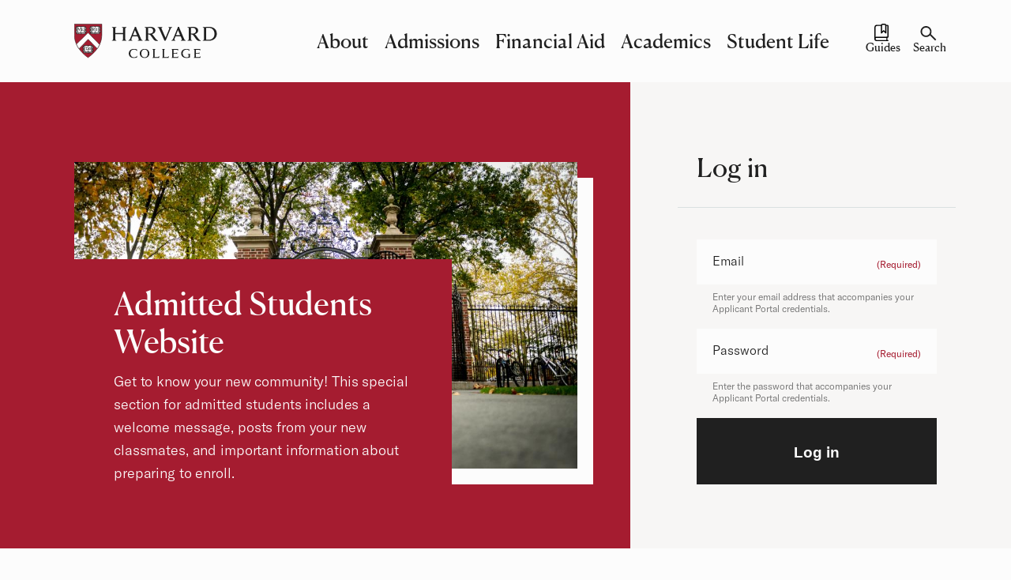

--- FILE ---
content_type: text/html; charset=UTF-8
request_url: https://college.harvard.edu/admitted-students-login?destination=/class-2027
body_size: 119204
content:
<!DOCTYPE html>
<html lang="en" dir="ltr" prefix="og: https://ogp.me/ns#">
  <head>

    <!-- dataLayer -->
    <script>
      window.dataLayer = window.dataLayer || [];
      dataLayer.push({
        'event': 'pageview',
        'ContentType': '',
        'ContentCategory': '',
        'PrimaryAudience': ''
      });
    </script>
    <!-- End dataLayer -->

    <script async src="https://www.googleoptimize.com/optimize.js?id=GTM-5M53LDW"></script>
    <script async src="https://siteimproveanalytics.com/js/siteanalyze_2992.js"></script>

    <!-- YouTube iframe_api -->
        <!-- end YouTube iframe_api -->

    <!-- Google Tag Manager -->
    <script async>(function(w,d,s,l,i){w[l]=w[l]||[];w[l].push({'gtm.start':
    new Date().getTime(),event:'gtm.js'});var f=d.getElementsByTagName(s)[0],
    j=d.createElement(s),dl=l!='dataLayer'?'&l='+l:'';j.async=true;j.src=
    'https://www.googletagmanager.com/gtm.js?id='+i+dl;f.parentNode.insertBefore(j,f);
    })(window,document,'script','dataLayer','GTM-NZJNZZB');</script>
    <!-- End Google Tag Manager -->

    <meta charset="utf-8" />
<link rel="canonical" href="https://college.harvard.edu/admitted-students-login" />
<meta property="og:site_name" content="Harvard College" />
<meta property="og:title" content="" />
<meta property="og:image" content="https://college.harvard.edu/sites/default/files/portal/harvard_college_social.jpg" />
<meta name="Generator" content="Drupal 11 (https://www.drupal.org)" />
<meta name="MobileOptimized" content="width" />
<meta name="HandheldFriendly" content="true" />
<meta name="viewport" content="width=device-width, initial-scale=1.0" />
<script type="application/ld+json">{
    "@context": "https://schema.org",
    "@graph": [
        {
            "@type": "CollegeOrUniversity",
            "name": "Harvard College"
        }
    ]
}</script>
<link rel="icon" href="/core/misc/favicon.ico" type="image/vnd.microsoft.icon" />

    <title>ASW Login | Harvard</title>

        
    <link rel="apple-touch-icon" sizes="180x180" href="/themes/custom/harvard_college/assets/dependencies/favicon/apple-touch-icon.png">
<link rel="icon" type="image/png" sizes="32x32" href="/themes/custom/harvard_college/assets/dependencies/favicon/favicon-32x32.png">
<link rel="icon" type="image/png" sizes="16x16" href="/themes/custom/harvard_college/assets/dependencies/favicon/favicon-16x16.png">
<link rel="manifest" href="/themes/custom/harvard_college/assets/dependencies/favicon/site.webmanifest">
<link rel="mask-icon" href="/themes/custom/harvard_college/assets/dependencies/favicon/safari-pinned-tab.svg" color="#a51c30">
<link rel="shortcut icon" href="/themes/custom/harvard_college/assets/dependencies/favicon/favicon.ico">
<meta name="msapplication-TileColor" content="#303030">
<meta name="msapplication-TileImage" content="/themes/custom/harvard_college/assets/dependencies/favicon/mstile-144x144.png">
<meta name="msapplication-config" content="/themes/custom/harvard_college/assets/dependencies/favicon/browserconfig.xml">
<meta name="theme-color" content="#ffffff">

    <link rel="stylesheet" media="all" href="/sites/default/files/css/css_qTArn5Xf1sZOzDNJ1Asm4KDGXzJlCinQgwUjPWXC_Ew.css?delta=0&amp;language=en&amp;theme=harvard_college&amp;include=eJwFwYEJwCAMBMCFLBkpRH1sIMHiW6Hb9-62dWx1bTMCAzJiVourkcXzWfOga76xXYlA2-LJwo8bKdWIHziKGUc" />
<link rel="stylesheet" media="all" href="/sites/default/files/css/css_ezyvPLzJ2bfuJwlLeC9d8PJGFkKylHROUiTryEgivUI.css?delta=1&amp;language=en&amp;theme=harvard_college&amp;include=eJwFwYEJwCAMBMCFLBkpRH1sIMHiW6Hb9-62dWx1bTMCAzJiVourkcXzWfOga76xXYlA2-LJwo8bKdWIHziKGUc" />

    

  </head>
  <body class="harvard-site">

    <!-- Google Tag Manager (noscript) -->
    <noscript><iframe src="https://www.googletagmanager.com/ns.html?id=GTM-NZJNZZB"
    height="0" width="0" style="display:none;visibility:hidden"></iframe></noscript>
    <!-- End Google Tag Manager (noscript) -->

        <div class="c-skip-links">
  <div class="o-container-fluid">
    <a href="#main-content" class="c-skip-links__link c-skip-links--site"><span>Skip to main content</span></a>
      </div>
</div>

          
<header id="harvard-site-header" class="m-site-header">

        
  <div class="o-container-fluid">
    <div class="m-site-header__inner">
      <a href="https://college.harvard.edu/" class="m-site-header__logo">
                  <svg xmlns="http://www.w3.org/2000/svg" width="173" height="42" viewBox="0 0 173 42">
  <title>Harvard College</title>
  <g fill="none" fill-rule="evenodd">
    <g class="havard-letterforms">
      <g transform="translate(65.393 30.081)">
        <path d="M79.2334578 10.8972973C79.8400812 10.7837838 80.0866623 10.307027 80.0866623 9.94435135L80.0866623 1.70440541C80.0866623 1.36386486 79.8181753.909810811 79.2334578.796297297L79.2334578.500594595 86.1293052.500594595C86.3320747.500594595 86.6909935.477891892 86.893763.387081081L87.1852792.387081081 87.1403442 2.4762973 86.8482662 2.4762973C86.6011234 1.79521622 85.9950617 1.34116216 85.0963604 1.34116216L81.7936331 1.34116216 81.7936331 5.20005405 84.7144123 5.20005405C85.1856688 5.20005405 85.5451494 5.01843243 85.7928539 4.60978378L86.0843701 4.60978378C86.0619026 4.88164865 86.0619026 5.40437838 86.0619026 5.586 86.0619026 5.76762162 86.0843701 6.26708108 86.0843701 6.56164865L85.7928539 6.56164865C85.5451494 6.17627027 85.1856688 5.99408108 84.7144123 5.99408108L81.7936331 5.99408108 81.7936331 10.3302973 85.0514253 10.3302973C86.1742403 10.3302973 86.8033312 9.94491892 87.1403442 9.26383784L87.4329838 9.33194595 87.1403442 11.2378378C86.1293052 11.147027 85.5232435 11.147027 84.3773994 11.147027L80.9634578 11.147027C80.647789 11.147027 79.5704708 11.1924324 79.2334578 11.1924324L79.2334578 10.8972973M72.941987 7.49245946C72.941987 7.15135135 72.8290877 6.74327027 71.8635455 6.60705405L71.8635455 6.31191892C72.1999968 6.31191892 73.3452792 6.35732432 73.6603864 6.35732432 73.9294351 6.35732432 74.8281364 6.31191892 75.165711 6.31191892L75.165711 6.60705405C74.783763 6.6972973 74.6489578 7.15135135 74.6489578 7.56056757L74.6489578 10.7837838C74.6489578 10.7837838 74.0872695 10.8291892 73.210474 11.0562162 72.6937208 11.1918649 71.7506461 11.3513514 70.6048019 11.3513514 66.8982208 11.3513514 64.0004708 9.37678378 64.0004708 5.81302703 64.0004708 2.45359459 66.696013.342243243 70.2902565.342243243 71.3232013.342243243 72.0416006.591972973 72.5139805.682783784 73.1200422.796297297 73.6148896.887108108 73.815974.887108108L73.9513409 2.793 73.659263 2.793C73.0301721 1.65843243 71.6141558 1.13627027 70.3565357 1.13627027 67.6828994 1.13627027 65.8635909 3.08813514 65.8635909 5.60813514 65.8635909 8.4227027 67.7503019 10.5561892 70.8064481 10.5561892 71.817487 10.5561892 72.5802597 10.1935135 72.9408636 10.0118919L72.9408636 7.49245946M52.3403831 10.8972973C52.9464448 10.7837838 53.1935877 10.307027 53.1935877 9.94435135L53.1935877 1.70440541C53.1935877 1.36386486 52.924539.909810811 52.3403831.796297297L52.3403831.500594595 59.2356688.500594595C59.4384383.500594595 59.7973571.477891892 60.0001266.387081081L60.2922045.387081081 60.2472695 2.4762973 59.9551916 2.4762973C59.707487 1.79521622 59.1008636 1.34116216 58.202724 1.34116216L54.9005584 1.34116216 54.9005584 5.20005405 57.820776 5.20005405C58.2925942 5.20005405 58.651513 5.01843243 58.8992175 4.60978378L59.1907338 4.60978378C59.1688279 4.88164865 59.1688279 5.40437838 59.1688279 5.586 59.1688279 5.76762162 59.1907338 6.26708108 59.1907338 6.56164865L58.8992175 6.56164865C58.6520747 6.17627027 58.2925942 5.99408108 57.820776 5.99408108L54.9005584 5.99408108 54.9005584 10.3302973 58.157789 10.3302973C59.2806039 10.3302973 59.9096948 9.94491892 60.2472695 9.26383784L60.5399091 9.33194595 60.2472695 11.2378378C59.2356688 11.147027 58.6296071 11.147027 57.483763 11.147027L54.0698214 11.147027C53.7547143 11.147027 52.6773961 11.1924324 52.3403831 11.1924324L52.3403831 10.8972973M40.859474 10.8972973C41.4660974 10.7837838 41.7132403 10.307027 41.7132403 9.94435135L41.7132403 1.70440541C41.7132403 1.27305405 41.4666591.932513514 40.7920714.796297297L40.7920714.500594595C41.0392143.500594595 42.2749286.546 42.589474.546 42.8585227.546 44.1167045.500594595 44.3638474.500594595L44.3638474.796297297C43.712289.954648649 43.4196494 1.25035135 43.4196494 1.70440541L43.4196494 10.2394865 46.6774416 10.2394865C47.7783506 10.2394865 48.3175714 9.85297297 48.7669221 8.94543243L49.0584383 9.01354054 48.7669221 11.2378378C47.7558831 11.147027 47.1492597 11.147027 46.0034156 11.147027L42.589474 11.147027C42.2743669 11.147027 41.196487 11.1924324 40.859474 11.1924324L40.859474 10.8972973M29.3111623 10.8972973C29.917224 10.7837838 30.1643669 10.307027 30.1643669 9.94435135L30.1643669 1.70440541C30.1643669 1.27305405 29.9177857.932513514 29.2437597.796297297L29.2437597.500594595C29.4903409.500594595 30.7260552.546 31.040039.546 31.3096494.546 32.5683929.500594595 32.814974.500594595L32.814974.796297297C32.1634156.954648649 31.8713377 1.25035135 31.8713377 1.70440541L31.8713377 10.2394865 35.1285682 10.2394865C36.2294773 10.2394865 36.7686981 9.85297297 37.2180487 8.94543243L37.5106883 9.01354054 37.2180487 11.2378378C36.2070097 11.147027 35.6003864 11.147027 34.4545422 11.147027L31.040039 11.147027C30.7254935 11.147027 29.6476136 11.1924324 29.3111623 11.1924324L29.3111623 10.8972973M19.7394318.342810811C23.2662727.342810811 25.5124643 2.86167568 25.5124643 5.8362973 25.5124643 8.80978378 23.2662727 11.3519189 19.7394318 11.3519189 16.1901234 11.3519189 13.9214643 8.80978378 13.9214643 5.8362973 13.9214643 2.86167568 16.1901234.342810811 19.7394318.342810811zM23.6476591 5.83572973C23.6476591 3.42924324 22.4799091 1.13683784 19.7394318 1.13683784 16.9989545 1.13683784 15.7857078 3.42924324 15.7857078 5.83572973 15.7857078 8.24164865 16.9989545 10.5561892 19.7394318 10.5561892 22.4799091 10.5567568 23.6476591 8.24164865 23.6476591 5.83572973zM10.7743247 8.90002703L10.6395195 10.7837838C10.5721169 10.7616486 10.2126364 10.8291892 9.74137987 10.92 8.70787338 11.1237568 7.83163961 11.3513514 6.75319805 11.3513514 2.64276299 11.3513514.620685065 8.90002703.620685065 5.83572973.620685065 2.74872973 3.00224351.342243243 6.75319805.342243243 7.87657468.342243243 8.64047078.591972973 9.15722403.682783784 9.7638474.796297297 10.2581331.887108108 10.4597792.887108108L10.5945844 2.793 10.3030682 2.793C9.62848052 1.56762162 8.05631494 1.13627027 6.75319805 1.13627027 4.05765584 1.13627027 2.48549026 3.22491892 2.48549026 5.83516216 2.48549026 7.94594595 4.01272078 10.5556216 6.75319805 10.5556216 8.12371753 10.5556216 9.7638474 10.1929459 10.4822468 8.89889189L10.7743247 8.89889189"/>
      </g>
      <g transform="translate(45 3)">
        <path d="M110.504532 17.0765676C111.491419 16.8994865 112.032325 16.5061622 112.032325 15.5957838L112.032325 2.78918919C112.032325 1.90662162 111.497036 1.55643243 110.545536 1.37991892L110.545536.922459459C111.093744.922459459 112.879351.991702703 113.373075.991702703 114.171234.991702703 116.398328.815756757 118.131698.815756757 123.972695.815756757 127.519195 4.11048649 127.519195 9.12324324 127.519195 13.9941081 123.829464 17.6032703 117.805919 17.6032703 116.070302 17.6032703 114.012276 17.4647838 113.205692 17.4647838 112.716461 17.4647838 111.052179 17.5357297 110.505094 17.5357297L110.505094 17.0765676 110.504532 17.0765676zM114.661026 16.2286216C115.256977 16.3387297 116.356201 16.4062703 117.222886 16.4062703 122.128672 16.4062703 124.682669 13.422 124.682669 9.26172973 124.682669 4.94708108 121.98825 1.91059459 117.401503 1.91059459 116.465731 1.91059459 115.291802 1.97983784 114.661026 2.08483784L114.661026 16.2286216zM96.1640682 15.5492432C96.1640682 16.4005946 96.7004805 16.8648649 97.6856818 17.0765676L97.6856818 17.5357297C97.137474 17.5357297 95.3541136 17.4647838 94.8373604 17.4647838 94.3986818 17.4647838 92.6501461 17.5357297 92.1002532 17.5357297L92.1002532 17.0765676C93.0129968 16.8994865 93.5527792 16.4414595 93.5527792 15.5492432L93.5527792 2.83345946C93.5527792 2.05078378 93.1326364 1.55643243 92.1025 1.37991892L92.1025.922459459C92.6546396.922459459 94.3801461.991702703 94.8693766.991702703 95.674276.991702703 97.9507987.856621622 98.8450065.856621622 102.777948.856621622 104.960669 2.49745946 104.960669 5.30635135 104.960669 7.51816216 103.332896 9.00859459 100.827205 9.62440541 100.827205 9.62440541 101.396195 9.95813514 101.962938 10.6301351 102.661679 11.4542432 104.574789 14.22 105.34711 15.168973 106.121679 16.1168108 107.114182 17.1775946 108.169032 17.2264054L108.169032 17.5981622C107.66576 17.709973 106.849627 17.8064595 106.234016 17.8064595 104.891019 17.8064595 103.824373 17.331973 102.791429 16.0645946 101.901714 14.9669189 100.343591 12.6296757 99.4454513 11.4763784 98.874776 10.7413784 98.1855844 10.1681351 96.9240325 9.95813514 96.6729578 9.91556757 96.4421039 9.88151351 96.1640682 9.8502973L96.1640682 15.5492432zM96.1640682 8.79462162C96.6881234 8.86386486 97.4542662 8.89905405 98.2147922 8.89905405 101.287227 8.89905405 102.251646 7.11348649 102.251646 5.53451351 102.251646 3.29318919 100.773844 1.91059459 98.087289 1.91059459 97.5284091 1.91059459 96.7223864 1.97983784 96.1640682 2.08483784L96.1640682 8.79462162zM72.6815649 17.076C73.7195649 16.8285405 74.2919253 16.1502973 74.6688182 15.2399189L79.9295909 2.45602703C80.1520195 1.92535135 80.4137662.839027027 80.4137662.839027027L81.8859513.839027027C81.8859513.839027027 82.146013 1.92875676 82.3650714 2.45943243L87.9241006 15.2745405C88.3161591 16.1576757 88.7480974 16.7939189 89.8495682 17.076L89.8484448 17.5005405C89.2491234 17.5005405 87.3764545 17.4647838 86.9501331 17.4647838 86.5288669 17.4647838 84.7438214 17.5005405 84.1405682 17.5005405L84.1422532 17.076C84.9567013 16.8739459 85.2055292 16.4573514 85.2055292 16.0560811 85.2055292 15.7144054 85.069039 15.329027 84.9005325 14.9271892L83.7024513 12.1739189 77.579487 12.1739189 76.4870032 14.9430811C76.3628701 15.2569459 76.2185162 15.7002162 76.2185162 15.9981892 76.2185162 16.4607568 76.4561104 16.8285405 77.3755942 17.076L77.3744708 17.5005405C76.8301948 17.5005405 75.3956429 17.4647838 75.0569448 17.4647838L72.6787565 17.5005405 72.6815649 17.076zM83.1508734 10.8690811L80.5334058 4.71210811 78.0990487 10.8690811 83.1508734 10.8690811zM57.7125714 3.01848649C57.3514058 2.21708108 56.7992662 1.63305405 55.8663019 1.42305405L55.8663019.955945946C56.4493344.955945946 58.3776104 1.02632432 58.8219058 1.02632432 59.2296916 1.02632432 61.0995519.955945946 61.6955032.955945946L61.6955032 1.4117027C61.1663929 1.51556757 60.5608929 1.81354054 60.5608929 2.36408108 60.5608929 2.75172973 60.7996104 3.28808108 61.2433442 4.29664865L65.478474 14.0241892 69.4849968 4.27962162C69.7989805 3.48956757 70.0315195 2.88624324 70.0315195 2.4197027 70.0315195 1.90208108 69.5580162 1.54962162 68.8924156 1.4117027L68.8924156.955945946C69.4237727.955945946 70.7111623 1.02632432 71.1228799 1.02632432 71.4947175 1.02632432 73.0270032.955945946 73.607789.955945946L73.607789 1.39694595C72.6085455 1.66881081 71.9991136 2.24943243 71.4419188 3.56618919L65.5492468 17.6123514 64.2174838 17.6123514 57.7125714 3.01848649M44.3921331 15.5492432C44.3921331 16.4005946 44.9274221 16.8648649 45.9154318 17.0765676L45.9154318 17.5357297C45.3661006 17.5357297 43.5782468 17.4647838 43.065987 17.4647838 42.6295552 17.4647838 40.8787727 17.5357297 40.3294416 17.5357297L40.3294416 17.0765676C41.2438701 16.8994865 41.7842143 16.4414595 41.7842143 15.5492432L41.7842143 2.83345946C41.7842143 2.05078378 41.3629481 1.55643243 40.3300032 1.37991892L40.3300032.922459459C40.8798961.922459459 42.6121429.991702703 43.0991266.991702703 43.9017792.991702703 46.1805487.856621622 47.0775649.856621622 51.0037662.856621622 53.1909805 2.49745946 53.1909805 5.30635135 53.1909805 7.51816216 51.5615227 9.00859459 49.0586396 9.62440541 49.0586396 9.62440541 49.6236981 9.95813514 50.1954968 10.6301351 50.8886201 11.4542432 52.8022922 14.22 53.5768604 15.168973 54.3491818 16.1168108 55.3394383 17.1775946 56.4021526 17.2264054L56.4021526 17.5981622C55.8943864 17.709973 55.0799383 17.8064595 54.4592727 17.8064595 53.1190844 17.8064595 52.0552468 17.331973 51.0217403 16.0645946 50.1292175 14.9669189 48.5699708 12.6296757 47.6752013 11.4763784 47.1034026 10.7413784 46.4164578 10.1681351 45.1520974 9.95813514 44.9032695 9.91556757 44.6684838 9.88151351 44.3926948 9.8502973L44.3926948 15.5492432 44.3921331 15.5492432zM44.3921331 8.79462162C44.9139416 8.86386486 45.6828929 8.89905405 46.4439805 8.89905405 49.5164156 8.89905405 50.4813961 7.11348649 50.4813961 5.53451351 50.4813961 3.29318919 49.0030325 1.91059459 46.3125455 1.91059459 45.7581591 1.91059459 44.9493279 1.97983784 44.3915714 2.08483784L44.3915714 8.79462162 44.3921331 8.79462162zM20.5872208 17.076C21.6263442 16.8285405 22.1964578 16.1502973 22.5755974 15.2399189L27.8335617 2.45602703C28.0571136 1.92535135 28.3171753.839027027 28.3171753.839027027L29.7893604.839027027C29.7893604.839027027 30.0527922 1.92875676 30.2718506 2.45943243L35.8280714 15.2745405C36.2235 16.1576757 36.6543149 16.7939189 37.7585942 17.076L37.7557857 17.5005405C37.1530942 17.5005405 35.2837955 17.4647838 34.8580357 17.4647838 34.4333994 17.4647838 32.650039 17.5005405 32.0467857 17.5005405L32.0495942 17.076C32.8584253 16.8739459 33.1134318 16.4573514 33.1134318 16.0560811 33.1134318 15.7144054 32.9746948 15.329027 32.8056266 14.9271892L31.6109156 12.1739189 25.4868279 12.1739189 24.3932208 14.9430811C24.270211 15.2569459 24.1252955 15.7002162 24.1252955 15.9981892 24.1252955 16.4607568 24.3634513 16.8285405 25.28125 17.076L25.2790032 17.5005405C24.7358506 17.5005405 23.3012987 17.4647838 22.963724 17.4647838L20.5855357 17.5005405 20.5872208 17.076zM31.0548442 10.8690811L28.4407468 4.71210811 26.0052662 10.8690811 31.0548442 10.8690811zM.682672078 17.0765676C1.45162338 16.8994865 1.99196753 16.5481622 1.99196753 15.6661622L1.99196753 2.78918919C1.99196753 1.94237838 1.48925649 1.59275676.682672078 1.37991892L.682672078.922459459C1.0854026.922459459 2.82663636.991702703 3.24958766.991702703 3.73769481.991702703 5.56205844.922459459 5.96366558.922459459L5.96366558 1.37991892C5.19359091 1.55643243 4.62460065 1.90889189 4.62460065 2.78918919L4.62460065 8.16859459 14.1188182 8.16859459 14.1188182 2.78918919C14.1188182 1.90889189 13.612737 1.55643243 12.8106461 1.37991892L12.8106461.922459459C13.2116916.922459459 15.0034773.991702703 15.4898994.991702703 15.9106039.991702703 17.6911558.922459459 18.0888312.922459459L18.0888312 1.37991892C17.3204416 1.55643243 16.7492045 1.90889189 16.7492045 2.78918919L16.7492045 15.6661622C16.7492045 16.5124054 17.2844935 16.8648649 18.0888312 17.0765676L18.0888312 17.5005405C17.6911558 17.5005405 15.9106039 17.4647838 15.4898994 17.4647838 15.0034773 17.4647838 13.2116916 17.5005405 12.8106461 17.5005405L12.8106461 17.0765676C13.5762273 16.8994865 14.1188182 16.5481622 14.1188182 15.6661622L14.1188182 9.5807027 4.62460065 9.5807027 4.62460065 15.6661622C4.62460065 16.5481622 5.15764286 16.8648649 5.96366558 17.0765676L5.96366558 17.5005405C5.56205844 17.5005405 3.73769481 17.4647838 3.24958766 17.4647838 2.82663636 17.4647838 1.0854026 17.5005405.682672078 17.5005405L.682672078 17.0765676"/>
      </g>
    </g>
    <g class="havard-shield">
      <path fill="#A51D31" fill-rule="nonzero" d="M0.158396104,0.414891892 L0.158396104,13.8316216 C0.158396104,30.2950541 16.4299448,40.7831351 16.5950812,40.8887027 C16.5962045,40.8887027 16.6473182,40.9216216 16.6473182,40.9216216 C16.6894448,40.9193514 16.7922338,40.848973 16.7922338,40.848973 C19.5602338,39.0145946 33.3682175,29.0867027 33.3682175,13.9150541 L33.372711,0.414891892 L0.158396104,0.414891892"/>
      <path stroke="#231F20" stroke-width=".5" d="M0.158396104,0.414891892 L0.158396104,13.8316216 C0.158396104,30.2950541 16.4299448,40.7831351 16.5950812,40.8887027 C16.5962045,40.8887027 16.6473182,40.9216216 16.6473182,40.9216216 C16.6894448,40.9193514 16.7922338,40.848973 16.7922338,40.848973 C19.5602338,39.0145946 33.3682175,29.0867027 33.3682175,13.9150541 L33.372711,0.414891892 L0.158396104,0.414891892 Z"/>
      <path fill="#FFF" fill-rule="nonzero" d="M23.7184123,3.42754054 L23.4218409,3.43832432 C23.4167857,3.43832432 23.0039448,3.43775676 23.0039448,3.43775676 L22.1541104,3.50416216 C22.1479318,3.50472973 21.486263,3.53310811 21.486263,3.53310811 C21.4834545,3.53310811 20.2044903,3.55808108 20.2044903,3.55808108 L20.0674383,3.53197297 C20.0674383,3.53197297 20.0140779,3.52459459 19.9618409,3.51664865 C19.9354416,3.62448649 19.8927532,3.8027027 19.8927532,3.8027027 C19.8927532,3.8027027 19.9208377,4.19659459 19.9208377,4.20283784 C19.9208377,4.30045946 19.9157825,4.98437838 19.9157825,4.98437838 C19.7579481,5.39983784 19.4209351,5.39075676 19.2586071,5.38564865 L19.0856071,5.39586486 C19.0856071,5.39472973 18.8120649,5.43672973 18.8120649,5.43672973 C18.7929675,5.43843243 18.7042208,5.44467568 18.6806299,5.44637838 C18.6716429,5.47589189 18.6514221,5.58316216 18.6514221,5.58316216 L18.7154545,5.92824324 C18.7238799,5.96456757 18.7356753,6.00827027 18.7356753,6.00827027 C18.7424156,6.03608108 18.745224,6.05764865 18.9738312,6.10759459 C18.9760779,6.10759459 19.0204513,6.11781081 19.0485357,6.12518919 C19.1558182,6.09737838 19.4057695,6.03324324 19.4057695,6.03324324 C19.4293604,6.03664865 19.5523701,6.07808108 19.5523701,6.07808108 C19.6596526,6.11497297 19.8686006,6.18762162 19.9506071,6.43791892 C19.954539,6.45381081 19.9607175,6.59740541 19.9607175,6.59740541 L19.954539,7.13659459 C19.9534156,7.15475676 19.9354416,7.49189189 19.9354416,7.49189189 L19.9781299,7.84151351 C19.9798149,7.85286486 19.9798149,7.86648649 19.9798149,7.88067568 C19.9798149,7.92835135 19.9747597,7.98227027 19.9747597,7.98227027 C19.9708279,7.9992973 19.9607175,8.25867568 19.9607175,8.26264865 C19.9618409,8.26435135 19.9781299,8.43632432 19.9781299,8.43632432 C19.9781299,8.61567568 19.912974,8.76551351 19.7849091,8.8812973 L19.601237,8.95678378 C19.601237,8.95678378 19.0204513,8.98175676 18.8772208,8.988 C18.8435195,9.01751351 18.7907208,9.07767568 18.7907208,9.27802703 L18.8210519,9.61459459 C18.822737,9.60267568 18.8760974,9.64354054 18.9277727,9.64751351 C18.9283344,9.64751351 19.2114253,9.63786486 19.2114253,9.63786486 C19.3984675,9.61062162 19.7354805,9.56408108 19.9393734,9.87397297 L19.9893636,10.041973 L19.9882403,10.6634595 C19.9882403,10.6674324 19.9646494,11.7503514 19.9646494,11.7543243 C19.9646494,11.7509189 19.9702662,11.7787297 19.9741981,11.8076757 C20.2292045,11.7906486 20.7970714,11.7923514 22.2041006,11.7997297 C22.1838799,11.7997297 22.169276,11.8139189 22.1541104,11.823 C22.221513,11.7951892 22.3507013,11.7696486 22.6057078,11.7214054 C23.0674156,11.8037027 23.4471169,11.7878108 23.8150227,11.7702162 C23.8189545,11.7702162 24.5396006,11.763973 24.5396006,11.763973 C24.5716169,11.7668108 24.7906753,11.8434324 24.7906753,11.8434324 C24.7917987,11.8434324 24.9232338,11.945027 24.9232338,11.945027 C25.1113994,12.2072432 25.2422727,12.3445946 25.3922435,12.3360811 C25.4450422,12.2736486 25.5371591,12.1765946 25.7062273,12.0040541 L25.7489156,11.9472973 L25.9376429,11.8377568 C25.9387662,11.8377568 26.5970649,11.7424054 26.5970649,11.7424054 C26.6184091,11.7407027 26.6273961,11.7401351 30.2104058,11.7293514 C30.2104058,11.7293514 30.473276,11.7287838 30.6097662,11.7282162 C30.6024643,11.5193514 30.5580909,10.2871622 30.5580909,10.2871622 C30.5580909,10.2752432 30.5603377,10.1367568 30.5603377,10.1361892 L30.5580909,10.0663784 C30.5580909,9.80643243 30.6608799,9.62991892 30.8636494,9.54081081 C30.8827468,9.53456757 31.3247955,9.51186486 31.3247955,9.51186486 C31.6651786,9.52491892 31.7943669,9.51016216 31.8544675,9.40345946 C31.9089513,9.324 31.9201851,9.16508108 31.8836753,9.09072973 C31.8129026,8.92386486 31.7061818,8.90740541 31.3500714,8.92727027 C31.3450162,8.92727027 31.0450747,8.93294595 31.0450747,8.93294595 C30.4614805,8.81432432 30.5541591,8.28081081 30.5901071,8.07989189 L30.5889838,8.08045946 C30.5889838,8.07081081 30.6097662,7.80518919 30.6097662,7.80518919 C30.6075195,7.80348649 30.5985325,7.27621622 30.5985325,7.27621622 C30.5923539,7.17689189 30.5872987,7.07132432 30.5872987,6.96178378 C30.5872987,6.76710811 30.6058344,6.55654054 30.6771688,6.33235135 L30.8024253,6.17116216 C31.0203604,6.03551351 31.2663799,6.05367568 31.4629708,6.06843243 C31.7595422,6.09227027 31.7690909,6.069 31.8005455,5.98443243 C31.8612078,5.82948649 31.8443571,5.5877027 31.8027922,5.42991892 C31.7679675,5.39245946 31.6348474,5.38678378 31.3365909,5.40608108 C31.3304123,5.40608108 31.0096883,5.41289189 31.0096883,5.41289189 L30.8602792,5.36862162 L30.7664773,5.30959459 C30.6766071,5.25227027 30.629987,5.17394595 30.6288636,5.07802703 L30.6232468,4.50364865 C30.6232468,4.50308108 30.6176299,3.94572973 30.6176299,3.94572973 C30.6176299,3.94856757 30.6075195,3.74310811 30.6075195,3.74310811 C30.6075195,3.50189189 30.5872987,3.45364865 30.5592143,3.42924324 C30.464289,3.43718919 30.1531136,3.46102703 30.1531136,3.46102703 C30.1458117,3.46159459 29.7402727,3.47010811 29.7402727,3.47010811 C29.7453279,3.46954054 29.4498799,3.47805405 29.4498799,3.47805405 C29.4498799,3.47635135 29.1600487,3.44116216 29.0325455,3.4247027 C29.0319838,3.4247027 29.0325455,3.42697297 29.0319838,3.42697297 C28.3742468,3.49791892 27.6884253,3.49791892 27.047539,3.42697297 C27.0537175,3.42697297 27.0576494,3.42243243 27.0627045,3.42186486 C27.0554026,3.42243243 27.047539,3.4247027 27.0374286,3.42640541 C27.0351818,3.42583784 27.0329351,3.42640541 27.0301266,3.42583784 C27.0329351,3.42640541 27.0351818,3.42583784 27.0374286,3.42640541 C26.9599156,3.43605405 26.8048896,3.45137838 26.4240649,3.48543243 C26.4178864,3.486 26.1168214,3.49791892 26.1033409,3.49848649 C26.0359383,3.5262973 25.958987,3.55410811 25.8000292,3.60689189 C25.7910422,3.60972973 25.2389026,3.75559459 25.2389026,3.75559459 C25.1827338,3.759 24.8007857,3.65683784 24.8007857,3.65683784 L24.142487,3.47805405 C24.1127175,3.48032432 24.0913734,3.48713514 24.0543019,3.48713514 C24.0329578,3.48543243 23.8588344,3.4457027 23.7290844,3.41675676 C23.7234675,3.41789189 23.7245909,3.42754054 23.7184123,3.42754054"/>
      <path fill="#231F20" fill-rule="nonzero" d="M24.2138214,3.1902973 C24.5676851,3.27316216 24.8614481,3.36851351 25.2023929,3.4632973 C25.5321039,3.4632973 25.7674513,3.24932432 26.0848052,3.20164865 C26.4032825,3.17781081 26.7329935,3.20164865 27.0615812,3.13013514 C27.6968506,3.20164865 28.3680682,3.20164865 29.0156948,3.13013514 C29.2162175,3.26124324 29.4751558,3.14205405 29.6981461,3.17781081 C30.0390909,3.08302703 30.3334156,3.26124324 30.6631266,3.13013514 C30.9804805,3.27316216 30.8760065,3.65343243 30.9108312,3.92643243 C30.958013,4.33110811 30.8760065,4.68810811 30.9220649,5.05645946 L31.0164286,5.11662162 C31.3933214,5.13989189 31.8516591,4.97359459 32.0870065,5.35386486 C32.1454221,5.57975676 32.1577792,5.87772973 32.0757727,6.09113514 C31.87525,6.61443243 31.2989578,6.20975676 30.958013,6.4242973 C30.8041104,6.89935135 30.9332987,7.29210811 30.898474,7.77908108 C30.9698084,8.0657027 30.6631266,8.55267568 31.0523766,8.63554054 C31.4281461,8.65937838 31.9460227,8.48116216 32.1454221,8.95678378 C32.2285519,9.12364865 32.2173182,9.39721622 32.1111591,9.55159459 C31.8876071,9.94435135 31.3461396,9.76556757 30.9804805,9.81381081 C30.7917532,9.89610811 30.8760065,10.1225676 30.8512922,10.265027 C30.9108312,10.7883243 30.9108312,11.4183243 30.9108312,11.9177838 L30.7692857,12.0250541 L26.6391916,12.036973 L25.9792078,12.1317568 C25.8371006,12.309973 25.6854448,12.5245135 25.508513,12.6192973 C25.1203864,12.7146486 24.8738052,12.3820541 24.6850779,12.1198378 L24.5328604,12.0608108 C23.9200584,12.0250541 23.2718701,12.1561622 22.6607532,12.0131351 L22.2254448,12.0965676 L19.8242273,12.0846486 C19.6832435,12.036973 19.6832435,11.8706757 19.6708864,11.7401351 C19.7180682,11.193 19.6832435,10.6106757 19.6956006,10.0391351 C19.5304643,9.78940541 19.1889578,10.0033784 18.9064286,9.94435135 C18.7424156,9.93243243 18.5772792,9.81381081 18.5300974,9.65886486 C18.4829156,9.33762162 18.4362955,8.88527027 18.752526,8.69513514 L19.5888799,8.65937838 C19.8129935,8.45789189 19.5534935,8.18432432 19.6956006,7.92210811 C19.5641656,7.45897297 19.7180682,7.01910811 19.6708864,6.531 C19.6248279,6.38910811 19.4832825,6.37662162 19.3771234,6.32951351 C19.2602922,6.31759459 19.1181851,6.32951351 19.0238214,6.4242973 C18.8008312,6.36527027 18.5070682,6.35278378 18.4480909,6.06786486 C18.3879903,5.84197297 18.29475,5.55648649 18.4115812,5.31810811 C18.5300974,5.04510811 18.8367792,5.19891892 19.0361786,5.10527027 C19.2367013,5.04510811 19.5304643,5.17621622 19.6248279,4.94975676 C19.7528929,4.39127027 19.4243052,3.7362973 19.7427825,3.21356757 C19.895,3.1902973 20.0601364,3.20164865 20.1893247,3.26124324 C20.6128377,3.22548649 21.0605032,3.20164865 21.4598636,3.23740541 C21.9788636,3.16589189 22.5074123,3.26124324 23.0016981,3.14205405 C23.2370455,3.17781081 23.4718312,3.11878378 23.7206591,3.13013514 C23.8498474,3.24932432 24.0604805,3.16589189 24.2138214,3.1902973"/>
      <path stroke="#231F20" stroke-width=".5" d="M24.2138214,3.1902973 C24.5676851,3.27316216 24.8614481,3.36851351 25.2023929,3.4632973 C25.5321039,3.4632973 25.7674513,3.24932432 26.0848052,3.20164865 C26.4032825,3.17781081 26.7329935,3.20164865 27.0615812,3.13013514 C27.6968506,3.20164865 28.3680682,3.20164865 29.0156948,3.13013514 C29.2162175,3.26124324 29.4751558,3.14205405 29.6981461,3.17781081 C30.0390909,3.08302703 30.3334156,3.26124324 30.6631266,3.13013514 C30.9804805,3.27316216 30.8760065,3.65343243 30.9108312,3.92643243 C30.958013,4.33110811 30.8760065,4.68810811 30.9220649,5.05645946 L31.0164286,5.11662162 C31.3933214,5.13989189 31.8516591,4.97359459 32.0870065,5.35386486 C32.1454221,5.57975676 32.1577792,5.87772973 32.0757727,6.09113514 C31.87525,6.61443243 31.2989578,6.20975676 30.958013,6.4242973 C30.8041104,6.89935135 30.9332987,7.29210811 30.898474,7.77908108 C30.9698084,8.0657027 30.6631266,8.55267568 31.0523766,8.63554054 C31.4281461,8.65937838 31.9460227,8.48116216 32.1454221,8.95678378 C32.2285519,9.12364865 32.2173182,9.39721622 32.1111591,9.55159459 C31.8876071,9.94435135 31.3461396,9.76556757 30.9804805,9.81381081 C30.7917532,9.89610811 30.8760065,10.1225676 30.8512922,10.265027 C30.9108312,10.7883243 30.9108312,11.4183243 30.9108312,11.9177838 L30.7692857,12.0250541 L26.6391916,12.036973 L25.9792078,12.1317568 C25.8371006,12.309973 25.6854448,12.5245135 25.508513,12.6192973 C25.1203864,12.7146486 24.8738052,12.3820541 24.6850779,12.1198378 L24.5328604,12.0608108 C23.9200584,12.0250541 23.2718701,12.1561622 22.6607532,12.0131351 L22.2254448,12.0965676 L19.8242273,12.0846486 C19.6832435,12.036973 19.6832435,11.8706757 19.6708864,11.7401351 C19.7180682,11.193 19.6832435,10.6106757 19.6956006,10.0391351 C19.5304643,9.78940541 19.1889578,10.0033784 18.9064286,9.94435135 C18.7424156,9.93243243 18.5772792,9.81381081 18.5300974,9.65886486 C18.4829156,9.33762162 18.4362955,8.88527027 18.752526,8.69513514 L19.5888799,8.65937838 C19.8129935,8.45789189 19.5534935,8.18432432 19.6956006,7.92210811 C19.5641656,7.45897297 19.7180682,7.01910811 19.6708864,6.531 C19.6248279,6.38910811 19.4832825,6.37662162 19.3771234,6.32951351 C19.2602922,6.31759459 19.1181851,6.32951351 19.0238214,6.4242973 C18.8008312,6.36527027 18.5070682,6.35278378 18.4480909,6.06786486 C18.3879903,5.84197297 18.29475,5.55648649 18.4115812,5.31810811 C18.5300974,5.04510811 18.8367792,5.19891892 19.0361786,5.10527027 C19.2367013,5.04510811 19.5304643,5.17621622 19.6248279,4.94975676 C19.7528929,4.39127027 19.4243052,3.7362973 19.7427825,3.21356757 C19.895,3.1902973 20.0601364,3.20164865 20.1893247,3.26124324 C20.6128377,3.22548649 21.0605032,3.20164865 21.4598636,3.23740541 C21.9788636,3.16589189 22.5074123,3.26124324 23.0016981,3.14205405 C23.2370455,3.17781081 23.4718312,3.11878378 23.7206591,3.13013514 C23.8498474,3.24932432 24.0604805,3.16589189 24.2138214,3.1902973"/>
      <path fill="#FFF" fill-rule="nonzero" d="M30.4519318,3.62959459 L30.5227045,5.28291892 C30.7221039,5.66318919 31.2045942,5.41345946 31.5578961,5.49745946 C31.6522597,5.50881081 31.7702143,5.57975676 31.7702143,5.68645946 C31.7702143,5.80564865 31.7449383,5.97194595 31.6050779,5.97194595 C31.3573734,5.93675676 31.1225877,6.03154054 30.9108312,5.99635135 C30.7569286,6.0077027 30.568763,6.03154054 30.5227045,6.19783784 C30.4631656,7.06678378 30.5339383,7.96978378 30.5227045,8.83816216 L30.7333377,8.99254054 L31.6522597,8.9687027 C31.7449383,8.99254054 31.8168344,9.11172973 31.8640162,9.19516216 C31.8516591,9.32513514 31.7702143,9.44489189 31.6522597,9.48064865 C31.2641331,9.46872973 30.7569286,9.29051351 30.5227045,9.6827027 L30.4867565,9.96762162 C30.5103474,10.4801351 30.5103474,11.0017297 30.4755227,11.5380811 C30.4395747,11.7162973 30.2042273,11.6686216 30.0508864,11.693027 C29.8284578,11.6334324 29.6043442,11.7520541 29.4032597,11.6686216 C29.0746721,11.7162973 28.744961,11.8110811 28.4388409,11.693027 C27.7097695,11.6334324 26.8857727,11.7634054 26.1791688,11.693027 C26.1207532,11.6686216 26.1083961,11.5851892 26.1443442,11.5255946 C26.4145162,11.3831351 26.7094026,11.5023243 27.0267565,11.466 C28.0619481,11.4427297 29.0623149,11.4546486 30.0508864,11.4427297 C30.2278182,11.3717838 30.2390519,11.193 30.2514091,11.0267027 C30.309263,10.0510541 30.3216201,9.13556757 30.2862338,8.15991892 C30.2710682,8.03562162 30.309263,7.99475676 30.2862338,7.89883784 C30.1570455,7.04294595 30.3688019,6.15072973 30.2637662,5.30618919 C30.1458117,4.81864865 30.4519318,4.31918919 30.1098636,3.92643243 C30.0278571,3.81972973 29.8509253,3.76013514 29.8981071,3.61824324 C30.0390909,3.47521622 30.3216201,3.52232432 30.4519318,3.62959459"/>
      <path fill="#FFF" fill-rule="nonzero" d="M28.7213701 3.57056757C28.8505584 3.58248649 29.0033377 3.55808108 29.0623149 3.68862162 28.9572792 4.15289189 29.1690357 4.61659459 29.038724 5.04510811 29.1094968 5.29427027 28.9915422 5.57975676 29.0859058 5.81813514 29.0156948 6.67345946 29.1094968 7.48281081 29.1218539 8.27910811 29.038724 8.85008108 29.1566786 9.492 29.1218539 10.0391351 29.1094968 10.1344865 29.038724 10.206 28.9336883 10.1935135 28.5680292 10.2167838 28.2619091 10.0868108 27.9209643 10.1935135 27.7558279 10.1106486 27.5440714 10.1821622 27.3677013 10.1935135 26.7801753 10.1106486 26.2145552 10.2167838 25.6730877 10.3246216 25.5905195 10.3246216 25.5556948 10.2406216 25.5433377 10.1821622 25.5321039 9.39721622 25.6377013 8.51748649 25.5556948 7.74445946 25.6377013 7.20867568 25.4618929 6.7217027 25.5433377 6.19783784 25.4736883 5.48497297 25.5556948 4.71194595 25.5321039 3.97410811 25.6854448 3.70110811 26.0387468 3.61824324 26.3561006 3.60575676 26.9565455 3.53537838 27.5216039 3.68862162 28.0978961 3.57056757L28.7213701 3.57056757M24.9900747 3.95027027C25.0732045 4.22383784 24.9794026 4.47356757 25.0496136 4.74713514 25.0260227 5.47362162 25.1675682 6.174 25.0967955 6.88913514 25.1203864 8.01745946 25.0967955 9.24283784 25.1327435 10.3842162 25.0383799 10.4801351 24.920987 10.3842162 24.8266234 10.3478919 24.5199416 10.3722973 24.2497695 10.2167838 23.9312922 10.206 23.3785909 10.2525405 22.7787078 10.1344865 22.2366786 10.2525405 22.0013312 10.1106486 21.5306364 10.4670811 21.5306364 9.99089189 21.5536656 9.82516216 21.5536656 9.67078378 21.4834545 9.51640541 21.49525 9.29051351 21.5665844 9.05213514 21.5188409 8.83816216L21.5070455 4.05754054C21.4834545 3.92643243 21.4834545 3.80781081 21.5188409 3.67727027L21.6367955 3.61824324C22.4725877 3.66535135 23.4370065 3.58248649 24.3194188 3.62959459 24.5553279 3.70110811 24.8502143 3.70110811 24.9900747 3.95027027"/>
      <path fill="#FFF" fill-rule="nonzero" d="M20.8127987 3.68862162C20.7072013 3.97410811 20.3774903 4.03427027 20.2954838 4.31918919 20.3190747 5.19891892 20.3190747 6.15072973 20.3538994 7.03045946L20.3190747 7.32786486C20.3067175 7.7682973 20.4123149 8.24335135 20.3303084 8.67186486 20.3898474 8.76664865 20.3067175 8.87448649 20.3303084 8.98062162 20.3662565 9.75364865 20.3303084 10.5266757 20.3662565 11.3116216 20.4246721 11.4302432 20.5426266 11.5380811 20.6836104 11.5136757 21.2374351 11.3831351 21.8957338 11.5380811 22.4254058 11.3717838L22.8483571 11.4427297 24.4733214 11.4183243C24.5328604 11.4546486 24.5794805 11.4904054 24.625539 11.5380811 24.5676851 11.8349189 24.1784351 11.6805405 23.9661169 11.7282162 23.4853117 11.693027 22.9786688 11.7162973 22.5192078 11.7401351 21.9541494 11.5971081 21.3542662 11.8945135 20.8245942 11.7032432 20.6016039 11.693027 20.2359448 11.8110811 20.1427045 11.5255946 19.9781299 11.0857297 20.2359448 10.622027 20.0713701 10.1696757 20.0713701 9.95627027 20.1067565 9.67078378 19.8590519 9.56408108L18.9654058 9.55159459C18.8586851 9.492 18.8008312 9.39721622 18.8131883 9.26610811 18.7772403 9.17075676 18.9064286 9.08789189 18.9889968 9.06405405 19.3310649 9.00445946 19.8714091 9.19516216 20.0489026 8.82567568 20.0489026 7.96978378 20.1309091 7.0787027 20.0365455 6.19783784 19.7528929 5.72278378 19.2007532 6.258 18.848013 5.90043243 18.8008312 5.81813514 18.8131883 5.68645946 18.8716039 5.60416216L18.9654058 5.49745946C19.2951169 5.47362162 19.5776461 5.4372973 19.895 5.42594595L20.0365455 5.25851351 20.0713701 3.81972973C20.094961 3.57056757 20.3774903 3.68862162 20.5308312 3.61824324 20.6251948 3.64208108 20.7431494 3.61824324 20.8127987 3.68862162M29.8396916 4.23632432C29.8981071 5.96002703 29.8509253 7.83924324 29.9228214 9.56408108 29.8509253 9.89610811 29.9576461 10.3121351 29.8868734 10.6339459L29.8284578 10.6816216 29.5335714 10.3007838C29.4627987 9.89610811 29.5807532 9.54024324 29.5448052 9.11172973 29.5571623 7.4112973 29.4976234 5.57975676 29.4976234 3.91564865 29.5571623 3.81972973 29.6279351 3.91564865 29.6863506 3.95027027L29.8396916 4.23632432"/>
      <path fill="#FFF" fill-rule="nonzero" d="M21.071737,4.26016216 C21.1425097,5.09278378 21.1065617,6.0077027 21.1537435,6.85281081 C21.1189188,7.9817027 21.1537435,9.08789189 21.131276,10.1935135 C21.1537435,10.4438108 20.9661396,10.6572162 20.8127987,10.7639189 C20.6836104,10.3722973 20.7656169,9.98010811 20.7431494,9.55159459 C20.777974,9.12364865 20.6836104,8.71954054 20.7184351,8.30294595 C20.6364286,8.23143243 20.7431494,8.15991892 20.7307922,8.08897297 C20.6836104,6.98278378 20.777974,5.80564865 20.7072013,4.67618919 C20.7184351,4.45086486 20.7543831,4.23632432 20.9661396,4.12905405 C21.0492695,4.11713514 21.0964513,4.20056757 21.071737,4.26016216"/>
      <path fill="#231F20" fill-rule="nonzero" d="M24.272237 5.49745946C24.4609643 5.77045946 24.5199416 6.20975676 24.3430097 6.49581081 24.202026 6.79264865 23.9312922 7.0787027 23.6139383 7.12581081 23.4718312 7.22116216 23.6139383 7.33978378 23.6723539 7.42378378 23.9908312 7.7087027 24.1784351 8.10145946 24.5553279 8.31486486 24.5553279 8.50443243 24.3430097 8.46981081 24.2138214 8.51748649 23.9908312 8.49308108 23.7554838 8.40964865 23.6251721 8.19567568 23.4493636 7.83924324 23.0848279 7.66045946 22.895539 7.30402703 22.8258896 7.28018919 22.7910649 7.32786486 22.7551169 7.37554054 22.7910649 7.69678378 22.6607532 8.13664865 22.9078961 8.37445946 22.7438831 8.62418919 22.378224 8.43348649 22.1192857 8.46981081 21.9900974 8.32678378 22.178263 8.21951351 22.1664675 8.0657027 22.178263 7.29210811 22.1541104 6.5082973 22.1423149 5.7102973 22.2254448 5.49745946 21.6716201 5.28291892 22.0721039 5.187 22.7551169 5.12854054 23.4370065 4.97359459 24.0492468 5.271L24.272237 5.49745946M27.5216039 5.271C27.5918149 5.38962162 27.4272403 5.4372973 27.4148831 5.53208108 27.2626656 5.82948649 27.4620649 6.15072973 27.3918539 6.44756757 27.4148831 7.03045946 27.274461 7.63718919 27.4148831 8.17240541 27.4620649 8.30294595 27.7097695 8.29102703 27.6384351 8.46981081L27.5564286 8.52940541C27.20425 8.48116216 26.815 8.57594595 26.4976461 8.44597297 26.3909253 8.27910811 26.6740162 8.19567568 26.6740162 8.02937838 26.6858117 7.45897297 26.6391916 6.82840541 26.6740162 6.258 26.755461 6.07978378 26.6391916 5.93675676 26.6622208 5.7347027 26.755461 5.52072973 26.2493799 5.23467568 26.6858117 5.16372973 26.9801364 5.22332432 27.274461 5.11662162 27.5216039 5.271"/>
      <path fill="#FFF" fill-rule="nonzero" d="M23.5431656 5.52072973C23.74425 5.62743243 23.8369286 5.84197297 23.8498474 6.05537838 23.8262565 6.41294595 23.6723539 6.74554054 23.3555617 6.91183784 23.2016591 6.95951351 23.0376461 7.01910811 22.8601526 6.97086486 22.7551169 6.79264865 22.7663506 6.54291892 22.7551169 6.34086486 22.7191688 6.05537838 22.7910649 5.81813514 22.8022987 5.53208108 22.9202532 5.36578378 23.1544773 5.42594595 23.3314091 5.42594595 23.3785909 5.48497297 23.4605974 5.50881081 23.5431656 5.52072973M29.5335714 10.8473514C29.5335714 10.9194324 29.6043442 10.9665405 29.5571623 11.0380541 29.0033377 11.2168378 28.4388409 10.9909459 27.8625487 11.0618919 27.2278409 11.0618919 26.6498636 11.1453243 26.0387468 11.109 25.932026 11.0618919 25.8269903 10.9313514 25.8146331 10.8008108 25.8146331 10.6935405 25.9084351 10.6572162 26.0027987 10.6572162 26.9801364 10.5391622 28.0619481 10.5868378 29.0623149 10.5505135 29.2858669 10.5266757 29.4285357 10.6935405 29.5335714 10.8473514M24.2615649 10.622027C24.4497305 10.6572162 24.6378961 10.7043243 24.7558506 10.8717568 24.7670844 10.9665405 24.6850779 11.0738108 24.5907143 11.0857297 24.1907922 11.0982162 23.7667175 10.9909459 23.4021818 11.109 22.6495195 11.1328378 22.0249221 11.0142162 21.2722597 11.0982162 21.2256396 11.0857297 21.1661006 11.0738108 21.1425097 11.0267027 21.131276 10.836 21.3542662 10.7043243 21.49525 10.6339459 21.8845 10.7168108 22.1900584 10.4914865 22.5669513 10.6106757L24.2615649 10.622027M25.6618539 11.193C25.6854448 11.5732703 25.7202695 12.0483243 25.3793247 12.264 25.2383409 12.2509459 25.0855617 12.2038378 25.0260227 12.0483243 24.9434545 11.7032432 24.95525 11.2406757 25.1788019 10.9432703 25.4141494 10.6458649 25.5208701 11.0857297 25.6618539 11.193M3.42236688 3.66478378L3.42292857 3.66478378 2.76350649 3.66308108C2.76912338 3.66308108 2.77137013 3.66535135 2.77137013 3.66989189 2.77137013 3.68805405 2.72980519 3.73743243 2.72137987 3.77602703 2.72924351 3.91167568 2.76238312 4.45086486 2.76238312 4.45086486 2.76238312 4.45483784 2.77361688 5.03772973 2.77361688 5.03772973L2.74665584 5.18075676C2.58657468 5.51789189 2.25686364 5.502 2.09790584 5.49518919 2.09790584 5.49518919 2.03443506 5.49632432 1.99455519 5.49745946 1.98275974 5.59962162 1.94007143 5.92654054 1.94007143 5.92654054 1.94007143 5.92654054 1.95411364 6.06332432 1.9608539 6.14391892 2.00522727 6.15810811 2.06195779 6.1757027 2.06195779 6.1757027 2.06701299 6.17683784 2.2343961 6.19840541 2.2343961 6.19840541 2.25574026 6.20351351 2.61297403 6.30510811 2.61297403 6.30510811 2.77137013 6.34937838 2.77305519 6.49808108 2.77305519 6.55483784 2.77361688 6.57924324 2.78485065 6.87664865 2.78485065 6.87664865 2.78485065 6.87778378 2.79720779 7.27621622 2.79720779 7.27791892 2.79720779 7.26883784 2.81742857 7.33637838 2.81742857 7.33637838 2.81686688 7.33524324 2.81686688 7.33524324 2.81686688 7.33524324 2.81686688 7.34318919 2.88651623 7.58894595 2.88651623 7.58894595L2.84551299 7.72289189C2.84551299 7.74389189 2.83427922 8.63667568 2.83427922 8.63667568 2.83427922 8.63724324 2.76743831 8.8217027 2.76743831 8.8217027 2.59837013 9.02886486 2.36077597 9.04248649 2.20406494 9.05043243 2.20518831 9.05043243 2.20575 9.05043243 2.20575 9.05043243 2.20575 9.05213514 2.11925 9.072 2.05521753 9.08789189 1.98725325 9.17756757 1.91086364 9.3222973 1.91086364 9.49597297L1.95186688 9.70427027C1.98556818 9.77975676 2.11307143 9.79848649 2.36751623 9.80756757L2.61128896 9.87908108C2.77361688 10.0175676 2.85337662 10.2247297 2.85337662 10.5113514L2.8354026 10.7951351C2.8354026 10.7962703 2.82192208 10.9847027 2.82192208 10.9847027 2.82192208 10.9773243 2.84214286 11.469973 2.84214286 11.469973 2.84101948 11.4915405 2.83484091 11.6856486 2.83484091 11.6856486 2.83484091 11.6856486 2.88202273 11.8553514 2.90505195 11.9376486 3.08760065 11.9370811 4.43172078 11.9314054 4.43172078 11.9314054L5.92019481 11.9155135C6.21620455 11.9751081 6.46615584 11.9507027 6.73014935 11.9245946 6.74250649 11.9245946 7.52662338 11.9166486 7.52662338 11.9166486 7.57436688 11.9234595 7.97035714 12.1845405 7.97035714 12.1845405L8.25007792 12.3769459C8.24895455 12.3712703 8.26299675 12.3763784 8.40341883 12.2254054 8.54384091 12.0732973 8.75447403 11.844 9.10215909 11.8939459 9.05947078 11.8882703 9.01678247 11.9007568 8.98532792 11.928 8.97521753 11.9365135 8.97577922 11.9507027 8.96960065 11.9614865 9.07744481 11.8916757 9.54757792 11.8882703 11.6696364 11.8729459 11.6707597 11.8729459 13.0126331 11.8774865 13.3591948 11.8791892 13.3625649 11.7168649 13.3749221 11.1385135 13.3749221 11.1385135 13.3749221 11.1379459 13.4035682 10.1106486 13.4035682 10.1106486 13.4035682 10.1100811 13.4844513 9.92562162 13.4844513 9.92562162 13.7310325 9.66624324 14.0461396 9.68667568 14.2758701 9.702 14.4926818 9.71562162 14.5685097 9.70994595 14.6263636 9.65091892 14.6847792 9.52435135 14.721289 9.26213514 14.6432143 9.12875676 14.6128831 9.051 14.5645779 9.04872973 14.5555909 9.04872973 14.5460422 9.04702703 14.160724 9.05667568 14.160724 9.05667568 14.1511753 9.05667568 13.8590974 9.04702703 13.8590974 9.04702703 13.857974 9.04702703 13.6748636 8.99878378 13.6748636 8.99878378 13.3839091 8.80354054 13.4035682 8.50954054 13.4148019 8.33416216 13.4148019 8.35232432 13.4001981 8.11167568 13.4001981 8.11167568 13.4013214 8.12359459 13.3934578 8.02767568 13.3934578 8.02767568 13.3934578 8.02881081 13.3816623 7.38462162 13.3816623 7.38462162L13.3687435 6.72567568C13.4647922 6.11156757 13.9798604 6.12008108 14.2275649 6.12462162 14.3573149 6.12689189 14.5039156 6.12916216 14.5494123 6.07978378 14.6516396 5.95548649 14.6443377 5.69610811 14.5758117 5.51902703 14.5218896 5.45318919 14.2286883 5.47475676 13.9922175 5.49235135 13.9899708 5.49291892 13.7922565 5.50540541 13.7922565 5.50540541L13.571513 5.41856757 13.4883831 5.33513514 13.4035682 5.14443243 13.391211 3.96445946C13.391211 3.96786486 13.391211 3.96956757 13.391211 3.969 13.391211 3.95991892 13.3721136 3.76921622 13.3721136 3.76921622 13.3721136 3.76297297 13.3417825 3.64037838 13.3288636 3.58305405 13.218211 3.59213514 12.8267143 3.62108108 12.8267143 3.62108108 12.7778474 3.62675676 11.4898961 3.57851351 11.4898961 3.57851351 11.1871461 3.675 10.7973344 3.64264865 10.4215649 3.61143243L10.1351039 3.58986486C9.63407792 3.57 9.18191883 3.62789189 8.61686039 3.72835135 8.60113312 3.73062162 8.4095974 3.77886486 8.4095974 3.77886486 8.30793182 3.82710811 8.1068474 3.91962162 7.8524026 3.83789189 7.52999351 3.65286486 7.16545779 3.63981081 6.77957792 3.62675676 6.77339935 3.62618919 6.11903247 3.57737838 6.11903247 3.57737838 5.24953896 3.67613514 4.36207143 3.67045946 3.42236688 3.66478378zM13.3400974 3.58191892C13.347961 3.58418919 13.3648117 3.58021622 13.4001981 3.57794595 13.4001981 3.57794595 13.3507695 3.58135135 13.3400974 3.58191892zM1.99567857 5.49064865C1.99680195 5.48894595 2.00578896 5.49064865 2.00578896 5.48837838 2.00578896 5.48156757 2.00241883 5.47078378 2.00241883 5.45091892 2.00241883 5.44410811 2.00298052 5.43672973 2.00466558 5.42764865 2.00466558 5.42764865 1.99792532 5.47589189 1.99567857 5.49064865z"/>
      <path fill="#231F20" fill-rule="nonzero" d="M7.94171104,3.55467568 C8.20064935,3.63810811 8.35399026,3.41164865 8.56518506,3.43548649 C9.09429545,3.3407027 9.58914286,3.26975676 10.154763,3.29302703 C10.5900714,3.31743243 11.0607662,3.4002973 11.5067468,3.28167568 C11.9184643,3.31743243 12.378487,3.3407027 12.7789708,3.32935135 C13.001961,3.26975676 13.2491039,3.28167568 13.4968084,3.28167568 C13.7197987,3.44797297 13.6377922,3.73345946 13.684974,3.97127027 C13.6613831,4.35154054 13.649026,4.74372973 13.6973312,5.12456757 L13.7793377,5.20856757 C14.1326396,5.19608108 14.6263636,5.08937838 14.8499156,5.41005405 C14.955513,5.68418919 14.955513,6.05197297 14.7673474,6.27843243 C14.4612273,6.62294595 13.7557468,6.15981081 13.6613831,6.74213514 C13.6018442,7.182 13.7557468,7.58667568 13.684974,8.05037838 C13.7793377,8.29954054 13.5911721,8.58445946 13.8377532,8.75245946 C14.0966916,8.70421622 14.3196818,8.83475676 14.5555909,8.75245946 C14.6965747,8.75245946 14.8499156,8.83475676 14.8965357,8.97721622 C15.0498766,9.23943243 14.9678701,9.62027027 14.8381201,9.85808108 C14.5196429,10.1906757 14.0023279,9.80983784 13.6973312,10.1316486 C13.6259968,10.7741351 13.7085649,11.427973 13.649026,12.0698919 L13.4844513,12.176027 C12.0015942,12.2004324 10.5310942,12.117 9.05947078,12.1885135 C8.64831494,12.1283514 8.5539513,12.7952432 8.11808117,12.6402973 C7.88329545,12.5574324 7.74118831,12.3298378 7.5064026,12.2117838 C6.97729221,12.1283514 6.44705844,12.3298378 5.91738636,12.2117838 C4.84737013,12.176027 3.79925974,12.2957838 2.70452922,12.2356216 C2.41020455,11.8905405 2.62196104,11.3916486 2.52815909,10.9750541 C2.52815909,10.7253243 2.64555195,10.2973784 2.422,10.1078108 C2.15126623,10.0953243 1.80975974,10.1078108 1.68113312,9.82232432 C1.53958766,9.48859459 1.64574675,9.09697297 1.85750325,8.84667568 C2.04623052,8.68094595 2.37537987,8.83475676 2.53995455,8.63213514 L2.55175,7.68145946 C2.68093831,7.539 2.45738636,7.42037838 2.50456818,7.25351351 C2.53995455,6.99186486 2.4461526,6.81308108 2.48097727,6.56335135 C2.36358442,6.46856757 2.16362338,6.51624324 2.01028247,6.46856757 C1.88053247,6.4452973 1.75190584,6.39705405 1.68113312,6.27843243 C1.61036039,5.95775676 1.65754221,5.60018919 1.75190584,5.29143243 C1.95186688,5.06497297 2.34055519,5.35102703 2.48097727,5.05305405 C2.422,4.61318919 2.52815909,4.16197297 2.43379545,3.70905405 C2.46918182,3.55467568 2.61072727,3.41164865 2.76350649,3.36454054 C3.94024351,3.36454054 5.02317857,3.4002973 6.15273377,3.28167568 C6.76497403,3.37702703 7.44742532,3.25727027 7.94171104,3.55467568"/>
      <path stroke="#231F20" stroke-width=".5" d="M7.94171104,3.55467568 C8.20064935,3.63810811 8.35399026,3.41164865 8.56518506,3.43548649 C9.09429545,3.3407027 9.58914286,3.26975676 10.154763,3.29302703 C10.5900714,3.31743243 11.0607662,3.4002973 11.5067468,3.28167568 C11.9184643,3.31743243 12.378487,3.3407027 12.7789708,3.32935135 C13.001961,3.26975676 13.2491039,3.28167568 13.4968084,3.28167568 C13.7197987,3.44797297 13.6377922,3.73345946 13.684974,3.97127027 C13.6613831,4.35154054 13.649026,4.74372973 13.6973312,5.12456757 L13.7793377,5.20856757 C14.1326396,5.19608108 14.6263636,5.08937838 14.8499156,5.41005405 C14.955513,5.68418919 14.955513,6.05197297 14.7673474,6.27843243 C14.4612273,6.62294595 13.7557468,6.15981081 13.6613831,6.74213514 C13.6018442,7.182 13.7557468,7.58667568 13.684974,8.05037838 C13.7793377,8.29954054 13.5911721,8.58445946 13.8377532,8.75245946 C14.0966916,8.70421622 14.3196818,8.83475676 14.5555909,8.75245946 C14.6965747,8.75245946 14.8499156,8.83475676 14.8965357,8.97721622 C15.0498766,9.23943243 14.9678701,9.62027027 14.8381201,9.85808108 C14.5196429,10.1906757 14.0023279,9.80983784 13.6973312,10.1316486 C13.6259968,10.7741351 13.7085649,11.427973 13.649026,12.0698919 L13.4844513,12.176027 C12.0015942,12.2004324 10.5310942,12.117 9.05947078,12.1885135 C8.64831494,12.1283514 8.5539513,12.7952432 8.11808117,12.6402973 C7.88329545,12.5574324 7.74118831,12.3298378 7.5064026,12.2117838 C6.97729221,12.1283514 6.44705844,12.3298378 5.91738636,12.2117838 C4.84737013,12.176027 3.79925974,12.2957838 2.70452922,12.2356216 C2.41020455,11.8905405 2.62196104,11.3916486 2.52815909,10.9750541 C2.52815909,10.7253243 2.64555195,10.2973784 2.422,10.1078108 C2.15126623,10.0953243 1.80975974,10.1078108 1.68113312,9.82232432 C1.53958766,9.48859459 1.64574675,9.09697297 1.85750325,8.84667568 C2.04623052,8.68094595 2.37537987,8.83475676 2.53995455,8.63213514 L2.55175,7.68145946 C2.68093831,7.539 2.45738636,7.42037838 2.50456818,7.25351351 C2.53995455,6.99186486 2.4461526,6.81308108 2.48097727,6.56335135 C2.36358442,6.46856757 2.16362338,6.51624324 2.01028247,6.46856757 C1.88053247,6.4452973 1.75190584,6.39705405 1.68113312,6.27843243 C1.61036039,5.95775676 1.65754221,5.60018919 1.75190584,5.29143243 C1.95186688,5.06497297 2.34055519,5.35102703 2.48097727,5.05305405 C2.422,4.61318919 2.52815909,4.16197297 2.43379545,3.70905405 C2.46918182,3.55467568 2.61072727,3.41164865 2.76350649,3.36454054 C3.94024351,3.36454054 5.02317857,3.4002973 6.15273377,3.28167568 C6.76497403,3.37702703 7.44742532,3.25727027 7.94171104,3.55467568"/>
      <path fill="#FFF" fill-rule="nonzero" d="M11.8729675,3.90032432 C11.9072305,4.44689189 11.7898377,4.98210811 11.9184643,5.50540541 C11.8836396,6.40897297 11.8729675,7.40732432 11.8959968,8.33586486 C11.8606104,8.94202703 11.9780032,9.54818919 11.9184643,10.1668378 L11.7898377,10.2627568 C10.7540844,10.3683243 9.47118831,10.0005405 8.54159416,10.5351892 C8.47082143,10.5471081 8.38937662,10.5238378 8.38937662,10.4528919 C8.35399026,9.98862162 8.45958766,9.50108108 8.34219481,9.09697297 C8.44779221,8.53735135 8.38937662,7.95502703 8.34219481,7.40732432 C8.41240584,6.27843243 8.31748052,5.19608108 8.36578571,4.05413514 C8.70673052,3.73345946 9.24819805,3.78113514 9.69586364,3.74537838 C10.2957468,3.6977027 10.9428117,3.79248649 11.5067468,3.65059459 C11.6730065,3.65059459 11.8836396,3.6977027 11.8729675,3.90032432"/>
      <path fill="#FFF" fill-rule="nonzero" d="M13.2373084 3.84016216C13.3080812 4.39921622 13.1901266 4.98210811 13.3664968 5.49291892 13.6973312 5.69554054 14.1090487 5.46964865 14.4735844 5.57691892 14.602211 5.65978378 14.5791818 5.838 14.532 5.93335135L14.4140455 6.05197297C14.0618669 6.11156757 13.555224 5.90951351 13.3316721 6.27843243 13.3204383 7.19335135 13.3080812 8.02654054 13.3080812 8.96586486 13.355263 9.04872973 13.3900877 9.16735135 13.4968084 9.17927027 13.8141623 9.10775676 14.1090487 9.08448649 14.4376364 9.09697297 14.5555909 9.19175676 14.6381591 9.3467027 14.5432338 9.47724324 14.238237 9.83310811 13.7321558 9.50108108 13.355263 9.70313514L13.2968474 9.84559459C13.2491039 10.4404054 13.2844903 11.0704054 13.2721331 11.6771351 13.1435065 11.844 12.8845682 11.7730541 12.7081981 11.7838378 12.4492597 11.6890541 12.2139123 11.9382162 11.9555357 11.7838378 11.3309383 11.7605676 10.7198214 11.8905405 10.154763 11.844L9.00049351 11.7838378C8.94207792 11.7605676 8.92972078 11.6890541 8.96566883 11.6294595 9.35379545 11.3791622 9.86043831 11.7134595 10.2721558 11.4637297 10.5552468 11.5221892 10.9192208 11.5937027 11.1893929 11.4637297 11.4960747 11.3683784 11.6606494 11.700973 11.9431786 11.5221892 12.248737 11.6532973 12.5908052 11.5221892 12.9075974 11.4989189L13.0491429 11.2605405C13.0367857 10.2031622 13.0603766 9.15543243 13.0727338 8.16843243 13.0491429 7.26543243 13.0491429 6.27843243 13.0131948 5.36294595 13.0727338 4.99345946 13.0255519 4.60127027 13.001961 4.221L12.5908052 3.79248649C12.6610162 3.62675676 12.9429838 3.72154054 13.1199156 3.70905405L13.2373084 3.84016216M7.85970455 3.98318919C7.96530195 5.64843243 7.88329545 7.44308108 7.9293539 9.07256757L7.97765909 9.19175676C7.96530195 9.64354054 7.9293539 10.1191622 8.00012662 10.5595946 7.80072727 10.6543784 7.63671429 10.4046486 7.42383442 10.3927297 6.90651948 10.4046486 6.38864286 10.1316486 5.85897078 10.2854595 5.49331169 10.1781892 5.10518506 10.3212162 4.72829221 10.2735405L4.61089935 10.1668378C4.6468474 8.39545946 4.50530195 6.51624324 4.57607468 4.74372973 4.51653571 4.49456757 4.54012662 4.16197297 4.54012662 3.90032432L4.6468474 3.79248649C5.58767532 3.85208108 6.43526299 3.76864865 7.36541883 3.72154054 7.55358442 3.74537838 7.7659026 3.80440541 7.85970455 3.98318919"/>
      <path fill="#FFF" fill-rule="nonzero" d="M3.70545779 3.85208108C3.62288961 4.15005405 3.19881494 4.28059459 3.27014935 4.64837838 3.31676948 5.79032432 3.35215584 6.94418919 3.31676948 8.09748649 3.38754221 8.50216216 3.29317857 8.91762162 3.3397987 9.3467027 3.23363961 9.52491892 3.37574675 9.67872973 3.32856494 9.85808108 3.36451299 10.3927297 3.36451299 10.8910541 3.38754221 11.427973 3.4695487 11.7134595 3.79925974 11.6181081 4.02281169 11.6181081 4.74121104 11.5812162 5.50566883 11.6294595 6.19991558 11.5698649 6.61275649 11.6181081 7.10591883 11.546027 7.49404545 11.6652162 7.49404545 11.7134595 7.49404545 11.7963243 7.42383442 11.8201622 6.51783117 11.903027 5.65844805 11.7730541 4.72829221 11.8201622L3.11680844 11.8082432 2.9988539 11.6890541 2.95223377 9.82232432C2.70452922 9.45340541 1.85750325 10.0124595 1.97601948 9.31094595 2.21024351 8.97721622 2.71632468 9.38245946 2.95223377 9.00162162 2.97582468 8.13267568 2.90505195 7.21775676 2.89325649 6.26651351 2.85787013 6.18308108 2.7870974 6.12405405 2.70452922 6.10021622 2.50456818 6.20691892 2.35178896 6.00486486 2.15126623 6.06502703 2.04623052 6.00486486 2.01028247 5.87375676 2.03387338 5.75456757 2.2343961 5.48156757 2.76350649 5.80281081 2.88146104 5.36294595L2.91628571 3.93608108C3.06906494 3.72154054 3.42292857 3.82881081 3.67007143 3.79248649L3.70545779 3.85208108M12.6374253 5.13648649C12.6969643 6.87267568 12.6143961 8.66789189 12.7194318 10.3450541 12.6250682 10.4761622 12.7666136 10.7378108 12.5200325 10.7491622 12.4256688 10.7491622 12.4840844 10.6072703 12.4144351 10.5595946L12.2841234 10.3808108C12.4020779 9.26327027 12.2964805 8.24051351 12.3077143 7.09856757 12.2375032 6.68197297 12.3200714 6.31362162 12.2964805 5.88567568 12.3077143 5.3987027 12.2841234 4.91116216 12.248737 4.41113514 12.248737 4.31635135 12.2605325 4.18524324 12.3436623 4.11372973 12.8373864 4.19772973 12.5548571 4.79197297 12.6374253 5.13648649"/>
      <path fill="#FFF" fill-rule="nonzero" d="M4.10537987,4.63759459 C4.09358442,5.12456757 4.18794805,5.63594595 4.12840909,6.12405405 C4.16435714,6.65927027 4.14132792,7.20583784 4.1761526,7.74105405 C4.10537987,8.25186486 4.18794805,8.79956757 4.16435714,9.28654054 C4.23400649,9.513 4.06943182,9.80983784 4.18794805,10.0482162 C4.18794805,10.3212162 4.16435714,10.6543784 3.90541883,10.8093243 C3.84700325,10.8201081 3.79925974,10.7843514 3.77566883,10.7378108 C3.81105519,8.63213514 3.67007143,6.57583784 3.74028247,4.49456757 C3.78746429,4.41113514 3.85823701,4.26867568 3.97619156,4.25675676 C4.18794805,4.28059459 4.04696429,4.50648649 4.10537987,4.63759459"/>
      <path fill="#231F20" fill-rule="nonzero" d="M7.57717532 5.3147027C7.58953247 5.50540541 7.36541883 5.50540541 7.28228896 5.64843243 6.87057143 6.51624324 6.65937662 7.46691892 6.31787013 8.34778378 6.25945455 8.40681081 6.17688636 8.47775676 6.07128896 8.45448649 5.67080519 8.12189189 5.81178896 7.56283784 5.5169026 7.19335135 5.40007143 6.76540541 5.17595779 6.39705405 5.09282792 5.95775676 5.04620779 5.70745946 4.78783117 5.57691892 4.72829221 5.36294595 4.82265584 5.26759459 5.01250649 5.32718919 5.14113312 5.3147027 5.31750325 5.30391892 5.58767532 5.23183784 5.68203896 5.42254054 5.50566883 5.82664865 5.88256169 6.13540541 5.91738636 6.52816216 6.01175 6.80172973 6.09375649 7.12240541 6.30551299 7.32502703L6.35269481 7.32502703C6.51783117 6.65927027 6.94134416 6.0287027 6.78856494 5.29143243 6.96493506 5.12456757 7.32947078 5.12456757 7.55358442 5.24375676L7.57717532 5.3147027M10.742289 5.52924324C10.7540844 5.64843243 10.8366526 5.75456757 10.7889091 5.88567568 10.7540844 6.0287027 10.6018669 5.96910811 10.518737 5.93335135 10.3777532 5.77897297 10.224974 5.62459459 10.0491656 5.50540541 9.90649675 5.55308108 9.67114935 5.49291892 9.63632468 5.69554054 9.67114935 6.06502703 9.56555195 6.43224324 9.68350649 6.76540541 9.77787013 6.86132432 9.90649675 6.82556757 10.0244513 6.78924324 10.154763 6.69445946 10.189026 6.49240541 10.3665195 6.49240541 10.4721169 6.75348649 10.4603214 7.05089189 10.3777532 7.33637838 10.1311721 7.43172973 10.0008604 6.90843243 9.7070974 7.17008108L9.63632468 7.26543243 9.67114935 8.20475676C9.77787013 8.40681081 10.0244513 8.27627027 10.2019448 8.28818919 10.518737 8.26435135 10.6602825 7.91927027 10.7310552 7.66954054 10.7658799 7.65762162 10.8012662 7.62186486 10.8602435 7.63378378 11.0484091 7.83640541 10.9304545 8.12189189 10.9428117 8.35856757 10.8832727 8.56118919 10.6715162 8.51351351 10.5310942 8.56118919L9.96603571 8.54983784C9.56555195 8.54983784 9.07126623 8.62135135 8.67190584 8.54983784 8.60113312 8.51351351 8.61236688 8.40681081 8.64831494 8.35856757 9.02408442 8.34778378 8.91848701 7.93118919 9.02408442 7.69337838 8.97802597 7.05089189 9.11844805 6.28978378 8.95443506 5.67227027 8.88253896 5.54116216 8.63595779 5.51675676 8.68313961 5.35102703 9.03644156 5.19608108 9.42456818 5.3147027 9.81213312 5.26759459 10.1311721 5.42254054 10.7540844 4.86348649 10.742289 5.52924324"/>
      <path fill="#FFF" fill-rule="nonzero" d="M12.248737 10.8325946C12.3313052 10.8802703 12.3908442 10.9994595 12.3672532 11.1186486L12.248737 11.1782432C11.5786429 11.2605405 10.9068636 11.1413514 10.224974 11.2128649 9.81213312 11.2367027 9.3661526 11.1782432 8.96566883 11.2128649 8.82412338 11.2247838 8.69437338 11.1413514 8.63595779 11.0232973 8.57698052 10.8564324 8.76570779 10.8325946 8.84771429 10.7843514 9.72956494 10.5703784 10.7074643 10.6901351 11.6370584 10.629973 11.8482532 10.5351892 12.1307825 10.6543784 12.248737 10.8325946M7.7659026 10.9637027C7.83555195 11.1061622 7.67041558 11.1895946 7.57717532 11.2128649 6.57680844 11.2843784 5.65844805 11.1544054 4.65808117 11.2128649 4.51653571 11.1895946 4.3059026 11.2367027 4.18794805 11.1186486 4.24636364 10.9512162 4.39914286 10.8201081 4.54012662 10.7378108 5.08215584 10.7145405 5.63485714 10.5703784 6.17688636 10.7026216 6.70599675 10.6543784 7.31823701 10.6901351 7.7659026 10.9637027M8.53036039 11.6652162C8.49497403 11.8791892 8.58933766 12.2004324 8.31748052 12.260027 8.21244481 12.2957838 8.08325649 12.2713784 8.00012662 12.2117838 7.85970455 12.0097297 7.87093831 11.7492162 7.87093831 11.4989189 7.94171104 11.3564595 8.02484091 11.1895946 8.18941558 11.1186486 8.43655844 11.1413514 8.47082143 11.4637297 8.53036039 11.6652162M18.9378831 26.5337838C18.9215942 26.5422973 18.9283344 26.5428649 18.9109221 26.5434324 18.9109221 26.5434324 18.2559935 26.5712432 18.2509383 26.5712432 18.2486916 26.5746486 17.8268636 26.6802162 17.8268636 26.6802162 17.5943247 26.715973 17.4050357 26.7449189 17.2870812 26.8641081 17.2084448 26.9435676 17.1067792 26.9713784 17.0067987 26.9418649L16.3889416 26.7602432C16.3889416 26.7602432 15.7194091 26.5655676 15.7166006 26.565 15.5076526 26.5854324 15.09425 26.5888378 14.2674448 26.5973514 14.2651981 26.5973514 12.1470714 26.582027 12.1470714 26.582027 11.7999481 26.5712432 11.6145909 26.5945135 11.5438182 26.733 11.5651623 26.9151892 11.5758344 27.2818378 11.5949318 28.098 11.5949318 28.1053784 11.5370779 28.2835946 11.5370779 28.2835946L11.4303571 28.4254865C11.4303571 28.4260541 11.2090519 28.5452432 11.2090519 28.5452432 11.2084903 28.5452432 11.0708766 28.5571622 11.0708766 28.5571622 11.0506558 28.5577297 10.7670032 28.5407027 10.7063409 28.5361622 10.6866818 28.5441081 10.6642143 28.5537568 10.6512955 28.5582973 10.6642143 28.5531892 10.5541234 28.5690811 10.4749253 28.5792973 10.4749253 28.581 10.3990974 28.7370811 10.3974123 28.7404865 10.3985357 28.7410541 10.3985357 28.7427568 10.3985357 28.7472973 10.3985357 28.7728378 10.3901104 28.8778378 10.3901104 28.8778378 10.3901104 29.0271081 10.4440325 29.1321081 10.5232305 29.2302973 10.5928799 29.2302973 10.6776948 29.2376757 10.7911558 29.2467568 10.9798831 29.2376757 11.2264643 29.2268919 11.4494545 29.358 11.538763 29.4107838 11.5949318 29.5101081 11.5949318 29.6145405L11.5949318 31.6487027 11.5039383 31.8632432C11.2961136 32.0641622 11.0332435 32.0777838 10.8220487 32.088 10.6265812 32.0987838 10.5383961 32.1112703 10.4973929 32.1646216 10.4524578 32.3201351 10.4137013 32.4614595 10.4884058 32.6010811 10.526039 32.6459189 10.6563506 32.6578378 10.9091104 32.6555676 10.916974 32.6572703 11.2848799 32.6742973 11.2848799 32.6742973 11.3854221 32.6794054 11.4629351 32.7321892 11.5140487 32.8303784 11.6331266 33.0568378 11.6482922 33.2781892 11.6482922 33.4461892L11.6404286 33.684C11.6404286 33.7021622 11.6527857 34.1925405 11.6527857 34.1925405L11.6196461 34.6125405C11.617961 34.6244595 11.5881916 34.8724865 11.5881916 34.8724865 11.5881916 34.9315135 11.6106591 34.9468378 11.6336883 34.9667027 11.7763571 34.9502432 12.0235 34.9428649 12.5127305 34.9303784L13.4075 34.8963243C13.7535 34.9894054 14.0073831 34.9553514 14.3011461 34.9161892 14.3118182 34.9156216 14.9959545 34.8730541 14.9959545 34.8730541 15.0397662 34.8764595 15.3458864 34.9275405 15.3458864 34.9275405 15.3470097 34.9275405 15.6497597 34.9598919 15.6497597 34.9598919 15.6531299 34.9598919 15.6531299 34.965 15.6553766 34.9655676 15.8851071 34.8736216 16.1361818 34.8917838 16.3361429 34.9394595L16.4366851 34.9627297 16.6270974 35.1006486C16.6973084 35.2226757 16.8506494 35.4190541 17.067461 35.4843243 17.1101494 35.4610541 17.1837305 35.4235946 17.2084448 35.409973 17.2337208 35.3628649 17.2533799 35.3288108 17.2696688 35.301 17.273039 35.2641081 17.2780942 35.2215405 17.2780942 35.2215405 17.4348052 34.9224324 17.7274448 34.9139189 17.9026916 34.9093784 17.896513 34.9099459 18.0419903 34.8985946 18.0419903 34.8985946 18.0431136 34.8985946 18.2936266 34.8866757 18.2936266 34.8866757 18.4986429 34.8747568 18.7676916 34.8730541 19.0075325 34.9684054 18.9502403 34.9576216 19.1148149 34.9542162 19.1148149 34.9542162 19.1294188 34.9553514 19.2069318 34.9570541 19.2069318 34.9570541 19.1844643 34.9564865 19.1619968 34.9877027 19.1428994 34.9967838L19.359711 34.8974595 19.6371851 34.8764595C19.6484188 34.8764595 20.1286623 34.877027 20.1286623 34.877027 20.120237 34.877027 20.120237 34.8889459 20.1146201 34.8900811 20.19775 34.884973 20.3314318 34.8929189 20.5937403 34.9167568 20.5987955 34.9173243 20.9251364 34.9564865 20.9262597 34.9564865 20.9273831 34.9536486 21.4227922 34.8974595 21.4227922 34.8974595 21.8519221 34.9025676 21.8856234 34.8622703 21.911461 34.7737297 21.9058442 34.6687297 21.9052825 34.4604324 21.9041591 33.9541622L21.9052825 33.0664865 21.9715617 32.8644324 22.0771591 32.7338919 22.2748734 32.6266216C22.2771201 32.6266216 22.9752987 32.5585135 22.9988896 32.5568108 23.0016981 32.5477297 23.0528117 32.4438649 23.0528117 32.4438649 23.0561818 32.4387568 23.0747175 32.4007297 23.0926916 32.3655405 23.0786494 32.3241081 23.0601136 32.2752973 23.0601136 32.2752973 23.0601136 32.2752973 23.0786494 32.1390811 23.0803344 32.1226216 23.0713474 32.1095676 23.0601136 32.0948108 23.0578669 32.0885676 23.0337143 32.0301081 22.9679968 32.0085405 22.7393896 31.9852703L22.5523474 31.9966216C22.4265292 32.0227297 22.0979416 32.0902703 21.9266266 31.7661892 21.9266266 31.7639189 21.8929253 31.6288378 21.8929253 31.6288378 21.8929253 31.6282703 21.8805682 29.6304324 21.8805682 29.6304324 21.8794448 29.5265676 21.9316818 29.4323514 22.0198669 29.3767297L22.1131071 29.3177027C22.1142305 29.3177027 22.2894773 29.2728649 22.2894773 29.2728649 22.6938929 29.3029459 22.9348571 29.2308649 23.0427013 29.1525405 23.0511266 29.1287027 23.0528117 29.1065676 23.0634838 29.0821622 23.068539 29.0759189 23.0707857 29.0662703 23.0707857 29.0662703 23.0707857 29.0549189 23.0707857 29.0435676 23.0707857 29.0327838 23.0707857 28.7841892 23.061237 28.6422973 22.9629416 28.5236757 22.9258701 28.5123243 22.7157987 28.5145946 22.5624578 28.5162973 22.558526 28.5162973 22.2894773 28.5100541 22.2894773 28.5100541L22.1490552 28.4663514C21.8507987 28.2779189 21.8732662 27.9561081 21.8867468 27.7631351 21.8867468 27.765973 21.8929253 27.6371351 21.8929253 27.6371351L21.8839383 27.0224595C21.8839383 27.0201892 21.8816916 26.7636486 21.8816916 26.6268649 21.7957532 26.5530811 21.6328636 26.5422973 21.3666234 26.5678378 21.3593214 26.5678378 20.9835519 26.5837297 20.9835519 26.5837297 20.9835519 26.5837297 20.8431299 26.5320811 20.8139221 26.5207297 20.7268604 26.5275405 20.2033669 26.5661351 20.2033669 26.5661351 20.2011201 26.5661351 19.6568442 26.5962162 19.6568442 26.5962162 19.6051688 26.5945135 19.3114058 26.5519459 19.3114058 26.5519459 19.1530097 26.5167568 19.0339318 26.4917838 18.9378831 26.5337838"/>
      <path fill="#231F20" fill-rule="nonzero" d="M19.6332532,26.2971081 C20.0567662,26.2488649 20.4797175,26.2851892 20.9037922,26.2136757 L20.9863604,26.2851892 C21.3632532,26.309027 21.92775,26.106973 22.1754545,26.463973 C22.1984838,26.9038378 22.1518636,27.2245135 22.1866883,27.6405405 C22.1866883,27.8545135 22.1159156,28.0928919 22.3040812,28.2120811 C22.5871721,28.2359189 22.9393506,28.1644054 23.1870552,28.3312703 C23.3757825,28.5565946 23.363987,28.8182432 23.363987,29.1150811 L23.3398344,29.1150811 C23.363987,29.1741081 23.2926526,29.2938649 23.2578279,29.3653784 C23.0224805,29.5668649 22.5984058,29.5912703 22.2692565,29.5668649 L22.1754545,29.6258919 L22.1866883,31.6237297 C22.2934091,31.8263514 22.5399903,31.6481351 22.7287175,31.6838919 C22.9517078,31.7071622 23.2218799,31.7190811 23.3286006,31.9688108 C23.4813799,32.088 23.2578279,32.2650811 23.4106071,32.3848378 C23.2926526,32.5511351 23.2926526,32.8133514 23.0337143,32.847973 L22.3040812,32.9194865 L22.1984838,33.050027 C22.257461,33.6567568 22.1395065,34.2634865 22.1984838,34.8463784 C22.0451429,35.4048649 21.3166331,35.0717027 20.9037922,35.2493514 C20.6223864,35.2374324 20.3853539,35.1557027 20.0921526,35.1664865 C19.8568052,35.108027 19.6096623,35.2028108 19.3625195,35.1908919 C19.2687175,35.2981622 19.091224,35.2266486 18.9625974,35.2499189 C18.7261266,35.1205135 18.3621526,35.1908919 18.0796234,35.1908919 C17.8914578,35.2266486 17.6437532,35.1557027 17.5381558,35.3571892 C17.5741039,35.4882973 17.3853766,35.4882973 17.4443539,35.6188378 L17.0792565,35.8095405 C16.7607792,35.7618649 16.5265552,35.5121351 16.373776,35.2499189 C16.1496623,35.2033784 15.8435422,35.0961081 15.6671721,35.2499189 C15.4082338,35.3095135 15.2313019,35.1562703 14.9965162,35.1670541 C14.4314578,35.1318649 13.9489675,35.3577568 13.4075,35.1914595 C12.7604351,35.1670541 12.1599903,35.2987297 11.5011299,35.2504865 C11.1130032,35.0251622 11.3955325,34.5608919 11.3595844,34.2169459 C11.2781396,33.7651622 11.4539481,33.3485676 11.253987,32.9682973 C10.9012468,32.9092703 10.4659383,33.0511622 10.2300292,32.742973 C10.0890455,32.4801892 10.1704903,32.2321622 10.2648539,31.9807297 C10.5125584,31.6606216 11.0298734,31.9097838 11.3011688,31.6487027 L11.3011688,29.6145405 C11.0186396,29.4488108 10.630513,29.6264595 10.3356266,29.4959189 C10.1244318,29.2819459 10.0654545,29.0089459 10.1002792,28.7001892 C10.147461,28.5571622 10.1940812,28.3437568 10.3828084,28.2835946 C10.5002013,28.3551081 10.5945649,28.2126486 10.7361104,28.2484054 C10.8770942,28.3074324 11.0422305,28.2484054 11.1955714,28.2484054 L11.3011688,28.1053784 L11.2657825,26.6194865 C11.418,26.274973 11.80725,26.274973 12.1599903,26.2857568 C13.3367273,26.3816757 14.6196234,26.25 15.8087175,26.2857568 C16.244026,26.3691892 16.6428247,26.5593243 17.0792565,26.6541081 C17.3853766,26.3453514 17.8678669,26.4401351 18.2447597,26.2744054 L18.8210519,26.2619189 C19.091224,26.1427297 19.3625195,26.2851892 19.6332532,26.2971081"/>
      <path stroke="#231F20" stroke-width=".5" d="M19.6332532,26.2971081 C20.0567662,26.2488649 20.4797175,26.2851892 20.9037922,26.2136757 L20.9863604,26.2851892 C21.3632532,26.309027 21.92775,26.106973 22.1754545,26.463973 C22.1984838,26.9038378 22.1518636,27.2245135 22.1866883,27.6405405 C22.1866883,27.8545135 22.1159156,28.0928919 22.3040812,28.2120811 C22.5871721,28.2359189 22.9393506,28.1644054 23.1870552,28.3312703 C23.3757825,28.5565946 23.363987,28.8182432 23.363987,29.1150811 L23.3398344,29.1150811 C23.363987,29.1741081 23.2926526,29.2938649 23.2578279,29.3653784 C23.0224805,29.5668649 22.5984058,29.5912703 22.2692565,29.5668649 L22.1754545,29.6258919 L22.1866883,31.6237297 C22.2934091,31.8263514 22.5399903,31.6481351 22.7287175,31.6838919 C22.9517078,31.7071622 23.2218799,31.7190811 23.3286006,31.9688108 C23.4813799,32.088 23.2578279,32.2650811 23.4106071,32.3848378 C23.2926526,32.5511351 23.2926526,32.8133514 23.0337143,32.847973 L22.3040812,32.9194865 L22.1984838,33.050027 C22.257461,33.6567568 22.1395065,34.2634865 22.1984838,34.8463784 C22.0451429,35.4048649 21.3166331,35.0717027 20.9037922,35.2493514 C20.6223864,35.2374324 20.3853539,35.1557027 20.0921526,35.1664865 C19.8568052,35.108027 19.6096623,35.2028108 19.3625195,35.1908919 C19.2687175,35.2981622 19.091224,35.2266486 18.9625974,35.2499189 C18.7261266,35.1205135 18.3621526,35.1908919 18.0796234,35.1908919 C17.8914578,35.2266486 17.6437532,35.1557027 17.5381558,35.3571892 C17.5741039,35.4882973 17.3853766,35.4882973 17.4443539,35.6188378 L17.0792565,35.8095405 C16.7607792,35.7618649 16.5265552,35.5121351 16.373776,35.2499189 C16.1496623,35.2033784 15.8435422,35.0961081 15.6671721,35.2499189 C15.4082338,35.3095135 15.2313019,35.1562703 14.9965162,35.1670541 C14.4314578,35.1318649 13.9489675,35.3577568 13.4075,35.1914595 C12.7604351,35.1670541 12.1599903,35.2987297 11.5011299,35.2504865 C11.1130032,35.0251622 11.3955325,34.5608919 11.3595844,34.2169459 C11.2781396,33.7651622 11.4539481,33.3485676 11.253987,32.9682973 C10.9012468,32.9092703 10.4659383,33.0511622 10.2300292,32.742973 C10.0890455,32.4801892 10.1704903,32.2321622 10.2648539,31.9807297 C10.5125584,31.6606216 11.0298734,31.9097838 11.3011688,31.6487027 L11.3011688,29.6145405 C11.0186396,29.4488108 10.630513,29.6264595 10.3356266,29.4959189 C10.1244318,29.2819459 10.0654545,29.0089459 10.1002792,28.7001892 C10.147461,28.5571622 10.1940812,28.3437568 10.3828084,28.2835946 C10.5002013,28.3551081 10.5945649,28.2126486 10.7361104,28.2484054 C10.8770942,28.3074324 11.0422305,28.2484054 11.1955714,28.2484054 L11.3011688,28.1053784 L11.2657825,26.6194865 C11.418,26.274973 11.80725,26.274973 12.1599903,26.2857568 C13.3367273,26.3816757 14.6196234,26.25 15.8087175,26.2857568 C16.244026,26.3691892 16.6428247,26.5593243 17.0792565,26.6541081 C17.3853766,26.3453514 17.8678669,26.4401351 18.2447597,26.2744054 L18.8210519,26.2619189 C19.091224,26.1427297 19.3625195,26.2851892 19.6332532,26.2971081"/>
      <path fill="#FFF" fill-rule="nonzero" d="M20.3628864,26.7256216 C20.3628864,28.9255135 20.4797175,31.0771622 20.3741201,33.2651351 C20.19775,33.4796757 19.9034253,33.2651351 19.6686396,33.3377838 C19.350724,33.4915946 19.0215747,33.2901081 18.6795065,33.3485676 C18.1970162,33.3848919 17.7156494,33.4325676 17.3028084,33.645973 C17.2556266,33.645973 17.2084448,33.5869459 17.2320357,33.5273514 C17.1859773,33.1226757 17.3151656,32.7424054 17.1736201,32.3978919 C17.1736201,32.1356757 17.2556266,31.9097838 17.2443929,31.6367838 C17.2320357,31.3984054 17.2084448,31.1605946 17.197211,30.8995135 C17.1376721,30.7684054 16.9742208,30.8518378 16.8675,30.8274324 L16.8090844,30.8995135 C16.7023636,31.7905946 16.8203182,32.6470541 16.8203182,33.491027 C16.8090844,33.5863784 16.9034481,33.6454054 16.8439091,33.7407568 C16.7967273,33.7997838 16.6557435,33.7997838 16.608,33.7407568 C16.3378279,33.5148649 15.9497013,33.5625405 15.6441429,33.432 C15.4430584,33.5267838 15.2554545,33.3843243 15.0549318,33.3956757 L13.4895065,33.4195135 C13.3254935,33.3843243 13.3367273,33.2895405 13.3019026,33.1465135 C13.3254935,32.802 13.2547208,32.5397838 13.3136981,32.1947027 C13.2547208,31.8978649 13.3136981,31.5408649 13.2788734,31.2565135 C13.3019026,30.3512432 13.2895455,29.2938649 13.2316916,28.3653243 C13.2788734,28.0208108 13.2081006,27.6286216 13.2316916,27.2954595 C13.3136981,27.0701351 13.077789,26.7375405 13.4075,26.6416216 C14.4898734,26.8794324 15.7143539,26.4395676 16.7023636,27.009973 C16.7854935,27.3783243 16.6428247,27.8312432 16.8315519,28.1524865 C16.9742208,28.056 17.2443929,28.2591892 17.2679838,28.0452162 L17.2320357,27.1774054 C17.4089675,26.88 17.7735032,26.8561622 18.0683896,26.7488919 C18.7851039,26.666027 19.5624805,26.5950811 20.2921136,26.6779459 L20.3628864,26.7256216"/>
      <path fill="#FFF" fill-rule="nonzero" d="M21.7519416 26.7256216C21.7985617 27.3085135 21.7749708 27.867 21.8227143 28.4385405 22.1159156 28.7955405 22.6579448 28.4027838 22.9393506 28.7717027 22.9752987 28.9374324 22.8809351 29.1048649 22.7287175 29.1150811 22.4456266 29.2104324 21.9985227 28.9607027 21.8097955 29.270027 21.7631753 29.5316757 21.8097955 29.757 21.8227143 29.9953784 21.7867662 30.2683784 21.8805682 30.5538649 21.7867662 30.8387838 21.7985617 31.1963514 21.8457435 31.5647027 21.8097955 31.9568919 22.0333474 32.2894865 22.5040422 32.0766486 22.844987 32.1351081 22.8932922 32.217973 23.0337143 32.231027 22.9640649 32.3496486 22.6455877 32.6947297 22.0580617 32.3258108 21.7867662 32.7185676 21.7395844 33.0625135 21.7631753 33.4433514 21.7749708 33.7765135 21.6688117 34.1091081 21.9519026 34.5603243 21.5991623 34.7754324 20.8330195 34.7992703 20.0685617 34.7873514 19.3035422 34.7873514 18.8446429 34.8582973 18.3026136 34.7873514 17.8330422 34.8106216 17.7622695 34.8106216 17.6561104 34.7623784 17.6679058 34.6675946L17.6920584 34.5955135C18.9277727 34.4774595 20.1039481 34.5728108 21.3514578 34.5251351L21.4688506 34.3821081C21.6103961 33.8474595 21.4216688 33.2174595 21.5272662 32.6697568 21.4806461 30.873973 21.4924416 29.0310811 21.4576169 27.2585676 21.3862825 27.0565135 21.1863214 26.9617297 21.0700519 26.7840811 21.0571331 26.7244865 21.1048766 26.6643243 21.1750877 26.6404865 21.3750487 26.6535405 21.5868052 26.6183514 21.7519416 26.7256216M12.3599513 26.7852162C12.3127695 26.9622973 12.1246039 27.0468649 12.0425974 27.2001081 11.9246429 27.8068378 12.0897792 28.4124324 12.0190065 28.9720541 12.0538312 29.4953514 11.9954156 30.0901622 12.1133701 30.6015405 12.0538312 31.0527568 11.9954156 31.5295135 12.0897792 31.9801622L12.0308019 32.1947027 12.0897792 34.3951622C12.230763 34.7402432 12.6896623 34.5733784 12.9603961 34.5960811 14.0545649 34.5733784 15.2313019 34.6210541 16.3254708 34.608 16.3378279 34.6437568 16.3850097 34.6675946 16.373776 34.7147027 16.1496623 34.8225405 15.8671331 35.0484324 15.6323474 34.8344595 14.8442987 34.8106216 14.1141039 34.8463784 13.3603182 34.8344595 13.1496851 34.7992703 12.9019805 34.7873514 12.6784286 34.8463784 12.4071331 34.7515946 12.0538312 34.9411622 11.8179221 34.7396757 11.7128864 34.3230811 11.8662273 33.7401892 11.6892955 33.3474324 11.80725 33.1692162 11.7836591 32.8837297 11.6657045 32.7055135L11.5842597 32.6464865 10.7248766 32.5982432C10.6541039 32.4915405 10.5002013 32.3734865 10.6181558 32.2418108 10.8888896 32.0403243 11.2303961 32.147027 11.5719026 32.0993514 11.7364773 31.9795946 11.7005292 31.7786757 11.7364773 31.6123784 11.6539091 30.9341351 11.7948929 30.1259189 11.6657045 29.4124865 11.4898961 28.8647838 10.4063994 29.5191892 10.535026 28.7455946 10.8540649 28.4243514 11.477539 28.8647838 11.6892955 28.3647568L11.7128864 26.8425405C11.7364773 26.7364054 11.8431981 26.7125676 11.9364383 26.6887297 12.0774221 26.7012162 12.266711 26.6416216 12.3599513 26.7852162"/>
      <path fill="#FFF" fill-rule="nonzero" d="M12.8547987 27.0701351L12.8778279 28.6394595C13.0070162 28.7711351 12.8547987 28.9255135 12.8671558 29.0674054 12.8896234 30.5544324 12.8076169 32.1243243 12.8778279 33.575027 12.7492013 33.6578919 12.7132532 33.9422432 12.5250877 33.8366757 12.3835422 33.7174865 12.4666721 33.5392703 12.490263 33.3962432 12.5009351 33.0636486 12.4779058 32.7673784 12.4666721 32.4222973 12.4071331 31.944973 12.5368831 31.4341622 12.4183669 30.9823784L12.4666721 30.8637568C12.4430812 29.9601892 12.3958994 28.8897568 12.4183669 27.9737027 12.4183669 27.6405405 12.3487175 27.1774054 12.7368442 26.9872703 12.7952597 26.9628649 12.8547987 27.023027 12.8547987 27.0701351M21.0571331 27.4027297C21.140263 28.2943784 21.0700519 29.1275676 21.1166721 29.9953784 21.0223084 30.2093514 21.1514968 30.4346757 21.1166721 30.6248108 21.1166721 31.6481351 21.1166721 32.7662432 21.1166721 33.7770811 21.080724 33.8241892 21.0341039 33.8599459 20.9863604 33.8241892L20.8206623 33.491027C20.8206623 31.3745676 20.7981948 29.2337027 20.7858377 27.1291622 20.9863604 26.9509459 20.9863604 27.3085135 21.0571331 27.4027297"/>
      <path fill="#231F20" fill-rule="nonzero" d="M19.997789,28.2478378 L19.997789,28.8903243 C19.9506071,28.9374324 19.9034253,29.0327838 19.8326526,29.0089459 C19.5040649,28.9260811 19.7034643,28.413 19.2917468,28.3658919 C19.091224,28.3545405 18.8446429,28.3783784 18.7502792,28.6054054 C18.6435584,28.7348108 18.6682727,28.9374324 18.7261266,29.0798919 C19.1968214,29.7694865 20.4213019,30.0907297 20.0921526,31.1015676 C20.0326136,31.3274595 19.8225422,31.4931892 19.6332532,31.6129459 C19.3383669,31.6481351 19.0215747,31.5777568 18.7502792,31.7196486 C18.5857045,31.7678919 18.4913409,31.6367838 18.3503571,31.6367838 C18.0796234,31.6367838 17.7274448,31.7196486 17.5145649,31.5652703 C17.550513,31.3870541 17.8094513,31.244027 17.6561104,31.0294865 C17.6437532,30.8875946 17.550513,30.7570541 17.4443539,30.6861081 C17.0084838,30.8399189 16.2204351,30.3756486 16.1732532,31.1254054 C16.1496623,31.3036216 16.4793734,31.5533514 16.1620195,31.6367838 C15.5138312,31.5533514 14.8791234,31.7321351 14.2786786,31.6487027 C14.2079058,31.6242973 14.2197013,31.5181622 14.2663214,31.4812703 C14.384276,31.458 14.4898734,31.3155405 14.5494123,31.2094054 L14.5376169,28.640027 C14.4550487,28.5100541 14.2786786,28.5571622 14.1489286,28.5458108 C13.8905519,28.5690811 13.8192175,28.9499189 13.5602792,28.9260811 C13.4895065,28.724027 13.6085844,28.4867838 13.6664383,28.2716757 C13.7608019,28.0571351 13.995026,28.1178649 14.126461,28.2245676 C14.713987,28.3074324 15.4194675,28.2835946 16.0317078,28.1417027 C16.1732532,28.4623784 15.8435422,28.7121081 15.7503019,28.9975946 C15.4790065,29.0214324 15.7379448,28.5821351 15.4666494,28.5463784 C15.3144318,28.5214054 15.1492955,28.5934865 15.1257045,28.7472973 C15.0549318,29.0918108 15.1616526,29.424973 15.0785227,29.7700541 C15.1492955,29.9726757 15.1492955,30.1508919 15.0785227,30.3523784 C15.1380617,30.5913243 15.2088344,30.8762432 15.1380617,31.125973 C15.1257045,31.2445946 15.2088344,31.3637838 15.3251039,31.398973 C15.5733701,31.4108919 15.7963604,31.2917027 15.9255487,31.0658108 C16.1137143,30.4471622 16.3378279,29.841 16.608,29.2586757 C16.6798961,28.9016757 16.7607792,28.5452432 17.0084838,28.2591892 C17.3499903,28.2591892 17.1859773,28.6752162 17.3966104,28.8301622 C17.5033312,29.1042973 17.5853377,29.3772973 17.7156494,29.6389459 C17.8678669,30.1616757 18.1268052,30.6628378 18.2447597,31.1969189 C18.3026136,31.2678649 18.3503571,31.3745676 18.4441591,31.3870541 C18.6087338,31.3870541 18.5739091,31.185 18.5980617,31.0658108 C18.6435584,30.971027 18.5621136,30.8047297 18.6795065,30.7570541 C18.9154156,30.9239189 18.9154156,31.3041892 19.2687175,31.398973 C19.4321688,31.4239459 19.5748377,31.3637838 19.7034643,31.2803514 C19.7978279,31.1974865 19.8568052,31.0777297 19.8326526,30.9591081 C19.5265325,30.555 19.0681948,30.3177568 18.7738701,29.9130811 C18.4913409,29.7218108 18.3621526,29.4136216 18.3503571,29.0798919 C18.2559935,28.6882703 18.527289,28.4027838 18.8098182,28.1995946 C19.091224,28.0457838 19.4321688,28.283027 19.7034643,28.1048108 C19.8225422,28.0928919 19.9747597,28.1048108 19.997789,28.2478378"/>
      <path fill="#FFF" fill-rule="nonzero" d="M17.0904903 29.4726486C17.1859773 29.7689189 17.3387565 30.0668919 17.3028084 30.3875676 17.067461 30.5425135 16.7967273 30.3875676 16.5613799 30.3518108 16.4793734 30.2802973 16.537789 30.1616757 16.5613799 30.0793784 16.5731753 29.7694865 16.7383117 29.5078378 16.9034481 29.2705946 17.0197175 29.270027 17.0444318 29.4017027 17.0904903 29.4726486M20.7981948 34.0500811C20.8330195 34.2282973 20.6442922 34.1329459 20.5628474 34.1811892 19.9281396 34.1454324 19.3625195 34.2515676 18.7502792 34.1931081 18.2795844 34.2640541 17.880224 34.1692703 17.4325584 34.2163784 17.3735812 34.1692703 17.3499903 34.0858378 17.3853766 34.0024054 17.8094513 33.7997838 18.3385617 33.7526757 18.8098182 33.7407568 19.350724 33.6930811 19.8326526 33.7645946 20.3628864 33.7407568 20.5516136 33.7413243 20.7161883 33.918973 20.7981948 34.0500811M15.8558994 33.8247568C15.8901623 33.9314595 15.9850877 33.8366757 16.0552987 33.8843514 16.1856104 33.9672162 16.4198344 33.9672162 16.4198344 34.1811892 16.2563831 34.2640541 16.020474 34.2754054 15.8558994 34.2163784 15.2902792 34.3361351 14.7016299 34.1811892 14.126461 34.2515676 13.6905909 34.1692703 13.2788734 34.2878919 12.8547987 34.2044595 12.8076169 34.1811892 12.8312078 34.1215946 12.8188506 34.062 13.3367273 33.5863784 14.0197403 33.8718649 14.678039 33.7651622 15.0908799 33.8247568 15.4430584 33.7651622 15.8558994 33.8247568M17.2679838 34.7527297C17.3151656 34.9184595 17.3028084 35.1091622 17.2556266 35.2624054 17.1859773 35.3696757 17.0556656 35.5007838 16.9141201 35.406 16.7147208 35.2147297 16.6557435 34.9048378 16.7495455 34.6335405 16.8203182 34.5376216 16.8439091 34.419 16.9618636 34.3367027 17.1859773 34.3474865 17.1859773 34.6091351 17.2679838 34.7527297"/>
      <path fill="#FFF" fill-rule="nonzero" d="M30.7204188,25.2539189 L16.7484221,10.8751622 L2.60342532,24.7567297 C2.60342532,24.7567297 3.05783117,25.7306757 3.27351948,26.0837027 C3.3830487,26.2630541 3.66108442,26.9248378 4.38173052,28.1292162 C5.03272727,29.2189459 5.79156818,30.2723514 5.79156818,30.2723514 L16.7944805,18.8585676 L27.8878247,30.0788108 L28.9275097,28.5026757 L30.0087597,26.6507027 L30.7204188,25.2539189"/>
      <path stroke="#231F20" stroke-linejoin="round" stroke-width=".5" d="M30.7204188,25.2539189 L16.7484221,10.8751622 L2.60342532,24.7567297 C2.60342532,24.7567297 3.05783117,25.7306757 3.27351948,26.0837027 C3.3830487,26.2630541 3.66108442,26.9248378 4.38173052,28.1292162 C5.03272727,29.2189459 5.79156818,30.2723514 5.79156818,30.2723514 L16.7944805,18.8585676 L27.8878247,30.0788108 L28.9275097,28.5026757 L30.0087597,26.6507027 L30.7204188,25.2539189 Z"/>
    </g>
  </g>
</svg>
              </a>

            
  <nav aria-label="Primary Navigation" class="m-site-header__nav">
  <h2 id="primary-navigation-title" class="u-sr-only">Primary Navigation</h2>
  <ul class="m-site-header__primary-nav" aria-labelledby="primary-navigation-title">
                  <li>
          <a href="/about"                        data-submenu=about
          >About</a>
                      <div class="m-subnav--primary m-subnav__nav" id="submenu-about">
  <ul class="o-container-fluid" aria-labelledby="menu-about">
                                                            <li aria-posinset="1" aria-setsize="6">
        <a id="submenu-link-about-overview" href="/about">About Overview
                      <span class="m-subnav__link-arrow-icon" aria-hidden="true"><svg xmlns="http://www.w3.org/2000/svg" width="16" height="11" viewBox="0 0 16 11">
  <title> </title>
  <polygon points="13.293 4.735 9.265 .707 9.972 0 15.21 5.238 9.966 10.395 9.265 9.682 13.278 5.735 0 5.735 0 4.735"/>
</svg>
</span>
                  </a>
              </li>
                <li aria-posinset="2" aria-setsize="6">
        <a id="submenu-link-mission-vision-history" href="/about/mission-vision-history">Mission, Vision, &amp; History
                  </a>
                                        <button
              class="m-additional-nav__submenu-toggle _accordion-toggle"
              data-targetid="next"
              aria-controls="nav-group-list-mission-vision-history"
              aria-expanded="false"
              data-closedelay="10"
            >
              <span>
                <span class="u-sr-only">Mission, Vision, &amp; History Submenu</span>
                <span aria-hidden="true"><svg xmlns="http://www.w3.org/2000/svg" width="16" height="16" viewBox="0 0 16 16">
  <polygon points="121 113 128 113 128 115 121 115 121 122 119 122 119 115 112 115 112 113 119 113 119 106 121 106" transform="translate(-112 -106)"/>
</svg>
</span>
              </span>
            </button>
                    <ul id="nav-group-list-mission-vision-history" class="m-subnav__child-menu-1" aria-labelledby="submenu-link-mission-vision-history">
                                  <li aria-posinset="1" aria-setsize="1">
        <a id="submenu-link-history-of-financial-aid" href="/about/mission-vision-history/history-financial-aid">History of Financial Aid
                  </a>
              </li>
      
          </ul>
              </li>
                <li aria-posinset="3" aria-setsize="6">
        <a id="submenu-link-dean-deming" href="/about/dean-deming">Dean Deming
                  </a>
                                        <button
              class="m-additional-nav__submenu-toggle _accordion-toggle"
              data-targetid="next"
              aria-controls="nav-group-list-dean-deming"
              aria-expanded="false"
              data-closedelay="10"
            >
              <span>
                <span class="u-sr-only">Dean Deming Submenu</span>
                <span aria-hidden="true"><svg xmlns="http://www.w3.org/2000/svg" width="16" height="16" viewBox="0 0 16 16">
  <polygon points="121 113 128 113 128 115 121 115 121 122 119 122 119 115 112 115 112 113 119 113 119 106 121 106" transform="translate(-112 -106)"/>
</svg>
</span>
              </span>
            </button>
                    <ul id="nav-group-list-dean-deming" class="m-subnav__child-menu-1" aria-labelledby="submenu-link-dean-deming">
                                  <li aria-posinset="1" aria-setsize="3">
        <a id="submenu-link-messages-to-students" href="https://college.harvard.edu/about/dean-harvard-college/messages-to-students">Messages to Students
                  </a>
              </li>
                <li aria-posinset="2" aria-setsize="3">
        <a id="submenu-link-deans-speeches" href="https://college.harvard.edu/about/dean-harvard-college/deans-speeches">Dean&#039;s Speeches
                  </a>
              </li>
                <li aria-posinset="3" aria-setsize="3">
        <a id="submenu-link-deans-office-staff" href="/about/dean-deming/deans-office-staff">Dean&#039;s Office Staff
                  </a>
              </li>
      
          </ul>
              </li>
                <li aria-posinset="4" aria-setsize="6">
        <a id="submenu-link-campus" href="/about/campus">Campus
                  </a>
                                        <button
              class="m-additional-nav__submenu-toggle _accordion-toggle"
              data-targetid="next"
              aria-controls="nav-group-list-campus"
              aria-expanded="false"
              data-closedelay="10"
            >
              <span>
                <span class="u-sr-only">Campus Submenu</span>
                <span aria-hidden="true"><svg xmlns="http://www.w3.org/2000/svg" width="16" height="16" viewBox="0 0 16 16">
  <polygon points="121 113 128 113 128 115 121 115 121 122 119 122 119 115 112 115 112 113 119 113 119 106 121 106" transform="translate(-112 -106)"/>
</svg>
</span>
              </span>
            </button>
                    <ul id="nav-group-list-campus" class="m-subnav__child-menu-1" aria-labelledby="submenu-link-campus">
                                  <li aria-posinset="1" aria-setsize="3">
        <a id="submenu-link-campus-spotlights" href="/about/campus/campus-spotlights">Campus Spotlights
                  </a>
              </li>
                <li aria-posinset="2" aria-setsize="3">
        <a id="submenu-link-harvard-terms-acronyms" href="https://college.harvard.edu/guides/harvard-terms-and-acronyms">Harvard Terms &amp; Acronyms
                  </a>
              </li>
                <li aria-posinset="3" aria-setsize="3">
        <a id="submenu-link-informacin-en-espaol" href="/informacion-en-espanol">Información en Español
                  </a>
              </li>
      
          </ul>
              </li>
                <li aria-posinset="5" aria-setsize="6">
        <a id="submenu-link-college-offices" href="/about/college-offices">College Offices
                  </a>
                                        <button
              class="m-additional-nav__submenu-toggle _accordion-toggle"
              data-targetid="next"
              aria-controls="nav-group-list-college-offices"
              aria-expanded="false"
              data-closedelay="10"
            >
              <span>
                <span class="u-sr-only">College Offices Submenu</span>
                <span aria-hidden="true"><svg xmlns="http://www.w3.org/2000/svg" width="16" height="16" viewBox="0 0 16 16">
  <polygon points="121 113 128 113 128 115 121 115 121 122 119 122 119 115 112 115 112 113 119 113 119 106 121 106" transform="translate(-112 -106)"/>
</svg>
</span>
              </span>
            </button>
                    <ul id="nav-group-list-college-offices" class="m-subnav__child-menu-1" aria-labelledby="submenu-link-college-offices">
                                  <li aria-posinset="1" aria-setsize="1">
        <a id="submenu-link-alumni-resources" href="/resources/alumni">Alumni Resources
                  </a>
              </li>
      
          </ul>
              </li>
                <li aria-posinset="6" aria-setsize="6">
        <a id="submenu-link-college-news" href="/about/news">College News
                      <span class="m-subnav__link-arrow-icon" aria-hidden="true"><svg xmlns="http://www.w3.org/2000/svg" width="16" height="11" viewBox="0 0 16 11">
  <title> </title>
  <polygon points="13.293 4.735 9.265 .707 9.972 0 15.21 5.238 9.966 10.395 9.265 9.682 13.278 5.735 0 5.735 0 4.735"/>
</svg>
</span>
                  </a>
              </li>
      
                </ul>
</div>
                  </li>
              <li>
          <a href="/admissions"                        data-submenu=admissions
          >Admissions</a>
                      <div class="m-subnav--primary m-subnav__nav" id="submenu-admissions">
  <ul class="o-container-fluid" aria-labelledby="menu-admissions">
                                                            <li aria-posinset="1" aria-setsize="5">
        <a id="submenu-link-admissions-overview" href="/admissions">Admissions Overview
                  </a>
                                        <button
              class="m-additional-nav__submenu-toggle _accordion-toggle"
              data-targetid="next"
              aria-controls="nav-group-list-admissions-overview"
              aria-expanded="false"
              data-closedelay="10"
            >
              <span>
                <span class="u-sr-only">Admissions Overview Submenu</span>
                <span aria-hidden="true"><svg xmlns="http://www.w3.org/2000/svg" width="16" height="16" viewBox="0 0 16 16">
  <polygon points="121 113 128 113 128 115 121 115 121 122 119 122 119 115 112 115 112 113 119 113 119 106 121 106" transform="translate(-112 -106)"/>
</svg>
</span>
              </span>
            </button>
                    <ul id="nav-group-list-admissions-overview" class="m-subnav__child-menu-1" aria-labelledby="submenu-link-admissions-overview">
                                  <li aria-posinset="1" aria-setsize="1">
        <a id="submenu-link-admissions-statistics" href="/admissions/admissions-statistics">Admissions Statistics
                  </a>
              </li>
      
          </ul>
              </li>
                <li aria-posinset="2" aria-setsize="5">
        <a id="submenu-link-why-harvard" href="/admissions/why-harvard">Why Harvard
                  </a>
                                        <button
              class="m-additional-nav__submenu-toggle _accordion-toggle"
              data-targetid="next"
              aria-controls="nav-group-list-why-harvard"
              aria-expanded="false"
              data-closedelay="10"
            >
              <span>
                <span class="u-sr-only">Why Harvard Submenu</span>
                <span aria-hidden="true"><svg xmlns="http://www.w3.org/2000/svg" width="16" height="16" viewBox="0 0 16 16">
  <polygon points="121 113 128 113 128 115 121 115 121 122 119 122 119 115 112 115 112 113 119 113 119 106 121 106" transform="translate(-112 -106)"/>
</svg>
</span>
              </span>
            </button>
                    <ul id="nav-group-list-why-harvard" class="m-subnav__child-menu-1" aria-labelledby="submenu-link-why-harvard">
                                  <li aria-posinset="1" aria-setsize="7">
        <a id="submenu-link-affordability" href="/admissions/why-harvard/affordability">Affordability
                  </a>
              </li>
                <li aria-posinset="2" aria-setsize="7">
        <a id="submenu-link-academic-environment" href="/admissions/why-harvard/academic-environment">Academic Environment
                  </a>
              </li>
                <li aria-posinset="3" aria-setsize="7">
        <a id="submenu-link-residential-life" href="/admissions/why-harvard/residential-life">Residential Life
                  </a>
              </li>
                <li aria-posinset="4" aria-setsize="7">
        <a id="submenu-link-innovation" href="/admissions/why-harvard/innovation">Innovation
                  </a>
              </li>
                <li aria-posinset="5" aria-setsize="7">
        <a id="submenu-link-arts-humanities" href="/admissions/why-harvard/arts-humanities">Arts &amp; Humanities
                  </a>
              </li>
                <li aria-posinset="6" aria-setsize="7">
        <a id="submenu-link-student-activities" href="/admissions/why-harvard/student-activities">Student Activities
                  </a>
              </li>
                <li aria-posinset="7" aria-setsize="7">
        <a id="submenu-link-community-and-access" href="/admissions/why-harvard/community-and-access">Community and Access
                  </a>
              </li>
      
          </ul>
              </li>
                <li aria-posinset="3" aria-setsize="5">
        <a id="submenu-link-explore-harvard" href="/admissions/explore-harvard">Explore Harvard
                  </a>
                                        <button
              class="m-additional-nav__submenu-toggle _accordion-toggle"
              data-targetid="next"
              aria-controls="nav-group-list-explore-harvard"
              aria-expanded="false"
              data-closedelay="10"
            >
              <span>
                <span class="u-sr-only">Explore Harvard Submenu</span>
                <span aria-hidden="true"><svg xmlns="http://www.w3.org/2000/svg" width="16" height="16" viewBox="0 0 16 16">
  <polygon points="121 113 128 113 128 115 121 115 121 122 119 122 119 115 112 115 112 113 119 113 119 106 121 106" transform="translate(-112 -106)"/>
</svg>
</span>
              </span>
            </button>
                    <ul id="nav-group-list-explore-harvard" class="m-subnav__child-menu-1" aria-labelledby="submenu-link-explore-harvard">
                                  <li aria-posinset="1" aria-setsize="5">
        <a id="submenu-link-on-campus-visits" href="https://apply.college.harvard.edu/portal/22-info-tour">On-Campus Visits
                  </a>
              </li>
                <li aria-posinset="2" aria-setsize="5">
        <a id="submenu-link-meet-us-online" href="/admissions/explore-harvard/meet-us-online">Meet Us Online
                  </a>
              </li>
                <li aria-posinset="3" aria-setsize="5">
        <a id="submenu-link-virtual-tour" href="/admissions/explore-harvard/virtual-tour">Virtual Tour
                  </a>
              </li>
                <li aria-posinset="4" aria-setsize="5">
        <a id="submenu-link-connect-with-students" href="/admissions/explore-harvard/connect-students">Connect With Students
                  </a>
                                      <ul id="nav-group-list-connect-with-students" class="m-subnav__child-menu-2" aria-labelledby="submenu-link-connect-with-students">
                                  <li aria-posinset="1" aria-setsize="1">
        <a id="submenu-link-" href="https://college.harvard.edu/harvard-recruitment-ambassadors">Recruitment Ambassadors
                  </a>
              </li>
      
          </ul>
              </li>
                <li aria-posinset="5" aria-setsize="5">
        <a id="submenu-link-undergraduate-viewbook" href="https://college.harvard.edu/sites/default/files/2025-05/Harvard_Admissions_2025_Brochure.pdf">Undergraduate Viewbook
                  </a>
              </li>
      
          </ul>
              </li>
                <li aria-posinset="4" aria-setsize="5">
        <a id="submenu-link-apply" href="/admissions/apply">Apply
                  </a>
                                        <button
              class="m-additional-nav__submenu-toggle _accordion-toggle"
              data-targetid="next"
              aria-controls="nav-group-list-apply"
              aria-expanded="false"
              data-closedelay="10"
            >
              <span>
                <span class="u-sr-only">Apply Submenu</span>
                <span aria-hidden="true"><svg xmlns="http://www.w3.org/2000/svg" width="16" height="16" viewBox="0 0 16 16">
  <polygon points="121 113 128 113 128 115 121 115 121 122 119 122 119 115 112 115 112 113 119 113 119 106 121 106" transform="translate(-112 -106)"/>
</svg>
</span>
              </span>
            </button>
                    <ul id="nav-group-list-apply" class="m-subnav__child-menu-1" aria-labelledby="submenu-link-apply">
                                  <li aria-posinset="1" aria-setsize="7">
        <a id="submenu-link-first-year-applicants" href="/admissions/apply/first-year-applicants">First-Year Applicants
                  </a>
                                      <ul id="nav-group-list-first-year-applicants" class="m-subnav__child-menu-2" aria-labelledby="submenu-link-first-year-applicants">
                                  <li aria-posinset="1" aria-setsize="1">
        <a id="submenu-link-" href="/admissions/apply/first-year-applicants/considering-gap-year">Considering a Gap Year
                  </a>
              </li>
      
          </ul>
              </li>
                <li aria-posinset="2" aria-setsize="7">
        <a id="submenu-link-application-requirements" href="/admissions/apply/application-requirements">Application Requirements
                  </a>
              </li>
                <li aria-posinset="3" aria-setsize="7">
        <a id="submenu-link-transfer-applicants" href="/admissions/apply/transfer-applicants">Transfer Applicants
                  </a>
              </li>
                <li aria-posinset="4" aria-setsize="7">
        <a id="submenu-link-us-military-veterans" href="/admissions/apply/us-military-veterans">U.S. Military Veterans
                  </a>
              </li>
                <li aria-posinset="5" aria-setsize="7">
        <a id="submenu-link-visiting-undergraduate-students" href="/admissions/apply/visiting-undergraduate-students">Visiting Undergraduate Students
                  </a>
              </li>
                <li aria-posinset="6" aria-setsize="7">
        <a id="submenu-link-international-applicants" href="/admissions/apply/international-applicants">International Applicants
                  </a>
              </li>
                <li aria-posinset="7" aria-setsize="7">
        <a id="submenu-link-questbridge-application" href="/admissions/apply/questbridge">QuestBridge Application
                  </a>
              </li>
      
          </ul>
              </li>
                <li aria-posinset="5" aria-setsize="5">
        <a id="submenu-link-high-school-counselors" href="https://college.harvard.edu/resources/school-counselors">High School Counselors
                  </a>
                                        <button
              class="m-additional-nav__submenu-toggle _accordion-toggle"
              data-targetid="next"
              aria-controls="nav-group-list-high-school-counselors"
              aria-expanded="false"
              data-closedelay="10"
            >
              <span>
                <span class="u-sr-only">High School Counselors Submenu</span>
                <span aria-hidden="true"><svg xmlns="http://www.w3.org/2000/svg" width="16" height="16" viewBox="0 0 16 16">
  <polygon points="121 113 128 113 128 115 121 115 121 122 119 122 119 115 112 115 112 113 119 113 119 106 121 106" transform="translate(-112 -106)"/>
</svg>
</span>
              </span>
            </button>
                    <ul id="nav-group-list-high-school-counselors" class="m-subnav__child-menu-1" aria-labelledby="submenu-link-high-school-counselors">
                                  <li aria-posinset="1" aria-setsize="1">
        <a id="submenu-link-parents-families" href="https://college.harvard.edu/resources/parents">Parents &amp; Families
                  </a>
              </li>
      
          </ul>
              </li>
      
                </ul>
</div>
                  </li>
              <li>
          <a href="/financial-aid"                        data-submenu=financial-aid
          >Financial Aid</a>
                      <div class="m-subnav--primary m-subnav__nav" id="submenu-financial-aid">
  <ul class="o-container-fluid" aria-labelledby="menu-financial-aid">
                                                            <li aria-posinset="1" aria-setsize="6">
        <a id="submenu-link-financial-aid-overview" href="/financial-aid">Financial Aid Overview
                      <span class="m-subnav__link-arrow-icon" aria-hidden="true"><svg xmlns="http://www.w3.org/2000/svg" width="16" height="11" viewBox="0 0 16 11">
  <title> </title>
  <polygon points="13.293 4.735 9.265 .707 9.972 0 15.21 5.238 9.966 10.395 9.265 9.682 13.278 5.735 0 5.735 0 4.735"/>
</svg>
</span>
                  </a>
              </li>
                <li aria-posinset="2" aria-setsize="6">
        <a id="submenu-link-net-price-calculator" href="/financial-aid/net-price-calculator">Net Price Calculator
                  </a>
                                        <button
              class="m-additional-nav__submenu-toggle _accordion-toggle"
              data-targetid="next"
              aria-controls="nav-group-list-net-price-calculator"
              aria-expanded="false"
              data-closedelay="10"
            >
              <span>
                <span class="u-sr-only">Net Price Calculator Submenu</span>
                <span aria-hidden="true"><svg xmlns="http://www.w3.org/2000/svg" width="16" height="16" viewBox="0 0 16 16">
  <polygon points="121 113 128 113 128 115 121 115 121 122 119 122 119 115 112 115 112 113 119 113 119 106 121 106" transform="translate(-112 -106)"/>
</svg>
</span>
              </span>
            </button>
                    <ul id="nav-group-list-net-price-calculator" class="m-subnav__child-menu-1" aria-labelledby="submenu-link-net-price-calculator">
                                  <li aria-posinset="1" aria-setsize="1">
        <a id="submenu-link-calculadora-de-precios-netos" href="/financial-aid/calculadora-de-precios-netos">Calculadora de precios netos
                  </a>
              </li>
      
          </ul>
              </li>
                <li aria-posinset="3" aria-setsize="6">
        <a id="submenu-link-how-aid-works" href="/financial-aid/how-aid-works">How Aid Works
                  </a>
                                        <button
              class="m-additional-nav__submenu-toggle _accordion-toggle"
              data-targetid="next"
              aria-controls="nav-group-list-how-aid-works"
              aria-expanded="false"
              data-closedelay="10"
            >
              <span>
                <span class="u-sr-only">How Aid Works Submenu</span>
                <span aria-hidden="true"><svg xmlns="http://www.w3.org/2000/svg" width="16" height="16" viewBox="0 0 16 16">
  <polygon points="121 113 128 113 128 115 121 115 121 122 119 122 119 115 112 115 112 113 119 113 119 106 121 106" transform="translate(-112 -106)"/>
</svg>
</span>
              </span>
            </button>
                    <ul id="nav-group-list-how-aid-works" class="m-subnav__child-menu-1" aria-labelledby="submenu-link-how-aid-works">
                                  <li aria-posinset="1" aria-setsize="2">
        <a id="submenu-link-types-of-aid" href="/financial-aid/how-aid-works/types-aid">Types of Aid
                  </a>
              </li>
                <li aria-posinset="2" aria-setsize="2">
        <a id="submenu-link-bills-payments" href="/financial-aid/how-aid-works/bills-payments">Bills &amp; Payments
                  </a>
              </li>
      
          </ul>
              </li>
                <li aria-posinset="4" aria-setsize="6">
        <a id="submenu-link-apply-for-financial-aid" href="/financial-aid/apply-financial-aid">Apply For Financial Aid
                  </a>
                                        <button
              class="m-additional-nav__submenu-toggle _accordion-toggle"
              data-targetid="next"
              aria-controls="nav-group-list-apply-for-financial-aid"
              aria-expanded="false"
              data-closedelay="10"
            >
              <span>
                <span class="u-sr-only">Apply For Financial Aid Submenu</span>
                <span aria-hidden="true"><svg xmlns="http://www.w3.org/2000/svg" width="16" height="16" viewBox="0 0 16 16">
  <polygon points="121 113 128 113 128 115 121 115 121 122 119 122 119 115 112 115 112 113 119 113 119 106 121 106" transform="translate(-112 -106)"/>
</svg>
</span>
              </span>
            </button>
                    <ul id="nav-group-list-apply-for-financial-aid" class="m-subnav__child-menu-1" aria-labelledby="submenu-link-apply-for-financial-aid">
                                  <li aria-posinset="1" aria-setsize="3">
        <a id="submenu-link-prospective-students" href="/financial-aid/apply-financial-aid/prospective-students">Prospective Students
                  </a>
              </li>
                <li aria-posinset="2" aria-setsize="3">
        <a id="submenu-link-current-students" href="/financial-aid/apply-financial-aid/current-students">Current Students
                  </a>
              </li>
                <li aria-posinset="3" aria-setsize="3">
        <a id="submenu-link-financial-aid-forms" href="/financial-aid/apply-financial-aid/financial-aid-forms">Financial Aid Forms
                  </a>
              </li>
      
          </ul>
              </li>
                <li aria-posinset="5" aria-setsize="6">
        <a id="submenu-link-additional-funding-procedures" href="/financial-aid/additional-funding-procedures">Additional Funding &amp; Procedures
                  </a>
                                        <button
              class="m-additional-nav__submenu-toggle _accordion-toggle"
              data-targetid="next"
              aria-controls="nav-group-list-additional-funding-procedures"
              aria-expanded="false"
              data-closedelay="10"
            >
              <span>
                <span class="u-sr-only">Additional Funding &amp; Procedures Submenu</span>
                <span aria-hidden="true"><svg xmlns="http://www.w3.org/2000/svg" width="16" height="16" viewBox="0 0 16 16">
  <polygon points="121 113 128 113 128 115 121 115 121 122 119 122 119 115 112 115 112 113 119 113 119 106 121 106" transform="translate(-112 -106)"/>
</svg>
</span>
              </span>
            </button>
                    <ul id="nav-group-list-additional-funding-procedures" class="m-subnav__child-menu-1" aria-labelledby="submenu-link-additional-funding-procedures">
                                  <li aria-posinset="1" aria-setsize="3">
        <a id="submenu-link-managing-your-aid" href="/financial-aid/additional-funding-procedures/managing-your-aid">Managing Your Aid
                  </a>
              </li>
                <li aria-posinset="2" aria-setsize="3">
        <a id="submenu-link-study-abroad" href="/financial-aid/additional-funding-procedures/study-abroad">Study Abroad
                  </a>
              </li>
                <li aria-posinset="3" aria-setsize="3">
        <a id="submenu-link-summer-school" href="/financial-aid/additional-funding-procedures/summer-school">Summer School
                  </a>
              </li>
      
          </ul>
              </li>
                <li aria-posinset="6" aria-setsize="6">
        <a id="submenu-link-federal-disclosures" href="/financial-aid/federal-disclosures">Federal Disclosures
                      <span class="m-subnav__link-arrow-icon" aria-hidden="true"><svg xmlns="http://www.w3.org/2000/svg" width="16" height="11" viewBox="0 0 16 11">
  <title> </title>
  <polygon points="13.293 4.735 9.265 .707 9.972 0 15.21 5.238 9.966 10.395 9.265 9.682 13.278 5.735 0 5.735 0 4.735"/>
</svg>
</span>
                  </a>
              </li>
      
                </ul>
</div>
                  </li>
              <li>
          <a href="/academics"                        data-submenu=academics
          >Academics</a>
                      <div class="m-subnav--primary m-subnav__nav" id="submenu-academics">
  <ul class="o-container-fluid" aria-labelledby="menu-academics">
                                                            <li aria-posinset="1" aria-setsize="5">
        <a id="submenu-link-academics-overview" href="/academics">Academics Overview
                      <span class="m-subnav__link-arrow-icon" aria-hidden="true"><svg xmlns="http://www.w3.org/2000/svg" width="16" height="11" viewBox="0 0 16 11">
  <title> </title>
  <polygon points="13.293 4.735 9.265 .707 9.972 0 15.21 5.238 9.966 10.395 9.265 9.682 13.278 5.735 0 5.735 0 4.735"/>
</svg>
</span>
                  </a>
              </li>
                <li aria-posinset="2" aria-setsize="5">
        <a id="submenu-link-liberal-arts-sciences" href="/academics/liberal-arts-sciences">Liberal Arts &amp; Sciences
                  </a>
                                        <button
              class="m-additional-nav__submenu-toggle _accordion-toggle"
              data-targetid="next"
              aria-controls="nav-group-list-liberal-arts-sciences"
              aria-expanded="false"
              data-closedelay="10"
            >
              <span>
                <span class="u-sr-only">Liberal Arts &amp; Sciences Submenu</span>
                <span aria-hidden="true"><svg xmlns="http://www.w3.org/2000/svg" width="16" height="16" viewBox="0 0 16 16">
  <polygon points="121 113 128 113 128 115 121 115 121 122 119 122 119 115 112 115 112 113 119 113 119 106 121 106" transform="translate(-112 -106)"/>
</svg>
</span>
              </span>
            </button>
                    <ul id="nav-group-list-liberal-arts-sciences" class="m-subnav__child-menu-1" aria-labelledby="submenu-link-liberal-arts-sciences">
                                  <li aria-posinset="1" aria-setsize="3">
        <a id="submenu-link-concentrations" href="/academics/liberal-arts-sciences/concentrations">Concentrations
                  </a>
              </li>
                <li aria-posinset="2" aria-setsize="3">
        <a id="submenu-link-dual-programs-of-study-for-music" href="/academics/liberal-arts-sciences/dual-programs-study-music">Dual Programs of Study for Music
                  </a>
              </li>
                <li aria-posinset="3" aria-setsize="3">
        <a id="submenu-link-study-abroad--2" href="/academics/liberal-arts-sciences/study-abroad">Study Abroad
                  </a>
              </li>
      
          </ul>
              </li>
                <li aria-posinset="3" aria-setsize="5">
        <a id="submenu-link-faculty" href="/academics/faculty">Faculty
                      <span class="m-subnav__link-arrow-icon" aria-hidden="true"><svg xmlns="http://www.w3.org/2000/svg" width="16" height="11" viewBox="0 0 16 11">
  <title> </title>
  <polygon points="13.293 4.735 9.265 .707 9.972 0 15.21 5.238 9.966 10.395 9.265 9.682 13.278 5.735 0 5.735 0 4.735"/>
</svg>
</span>
                  </a>
              </li>
                <li aria-posinset="4" aria-setsize="5">
        <a id="submenu-link-research" href="/academics/research">Research
                      <span class="m-subnav__link-arrow-icon" aria-hidden="true"><svg xmlns="http://www.w3.org/2000/svg" width="16" height="11" viewBox="0 0 16 11">
  <title> </title>
  <polygon points="13.293 4.735 9.265 .707 9.972 0 15.21 5.238 9.966 10.395 9.265 9.682 13.278 5.735 0 5.735 0 4.735"/>
</svg>
</span>
                  </a>
              </li>
                <li aria-posinset="5" aria-setsize="5">
        <a id="submenu-link-advising" href="/academics/advising">Advising
                      <span class="m-subnav__link-arrow-icon" aria-hidden="true"><svg xmlns="http://www.w3.org/2000/svg" width="16" height="11" viewBox="0 0 16 11">
  <title> </title>
  <polygon points="13.293 4.735 9.265 .707 9.972 0 15.21 5.238 9.966 10.395 9.265 9.682 13.278 5.735 0 5.735 0 4.735"/>
</svg>
</span>
                  </a>
              </li>
      
                </ul>
</div>
                  </li>
              <li>
          <a href="/student-life"                        data-submenu=student-life
          >Student Life</a>
                      <div class="m-subnav--primary m-subnav__nav" id="submenu-student-life">
  <ul class="o-container-fluid" aria-labelledby="menu-student-life">
                                                            <li aria-posinset="1" aria-setsize="6">
        <a id="submenu-link-student-life-overview" href="/student-life">Student Life Overview
                  </a>
                                        <button
              class="m-additional-nav__submenu-toggle _accordion-toggle"
              data-targetid="next"
              aria-controls="nav-group-list-student-life-overview"
              aria-expanded="false"
              data-closedelay="10"
            >
              <span>
                <span class="u-sr-only">Student Life Overview Submenu</span>
                <span aria-hidden="true"><svg xmlns="http://www.w3.org/2000/svg" width="16" height="16" viewBox="0 0 16 16">
  <polygon points="121 113 128 113 128 115 121 115 121 122 119 122 119 115 112 115 112 113 119 113 119 106 121 106" transform="translate(-112 -106)"/>
</svg>
</span>
              </span>
            </button>
                    <ul id="nav-group-list-student-life-overview" class="m-subnav__child-menu-1" aria-labelledby="submenu-link-student-life-overview">
                                  <li aria-posinset="1" aria-setsize="1">
        <a id="submenu-link-events" href="/life-at-harvard/events">Events
                  </a>
              </li>
      
          </ul>
              </li>
                <li aria-posinset="2" aria-setsize="6">
        <a id="submenu-link-residential-life--2" href="/student-life/residential-life">Residential Life
                  </a>
                                        <button
              class="m-additional-nav__submenu-toggle _accordion-toggle"
              data-targetid="next"
              aria-controls="nav-group-list-residential-life--2"
              aria-expanded="false"
              data-closedelay="10"
            >
              <span>
                <span class="u-sr-only">Residential Life Submenu</span>
                <span aria-hidden="true"><svg xmlns="http://www.w3.org/2000/svg" width="16" height="16" viewBox="0 0 16 16">
  <polygon points="121 113 128 113 128 115 121 115 121 122 119 122 119 115 112 115 112 113 119 113 119 106 121 106" transform="translate(-112 -106)"/>
</svg>
</span>
              </span>
            </button>
                    <ul id="nav-group-list-residential-life--2" class="m-subnav__child-menu-1" aria-labelledby="submenu-link-residential-life--2">
                                  <li aria-posinset="1" aria-setsize="2">
        <a id="submenu-link-navigating-campus" href="/guides/navigating-campus-day-day">Navigating Campus
                  </a>
              </li>
                <li aria-posinset="2" aria-setsize="2">
        <a id="submenu-link-cambridge-boston" href="/student-life/residential-life/cambridge-boston">Cambridge &amp; Boston
                  </a>
              </li>
      
          </ul>
              </li>
                <li aria-posinset="3" aria-setsize="6">
        <a id="submenu-link-student-activities--2" href="/student-life/student-activities">Student Activities
                  </a>
                                        <button
              class="m-additional-nav__submenu-toggle _accordion-toggle"
              data-targetid="next"
              aria-controls="nav-group-list-student-activities--2"
              aria-expanded="false"
              data-closedelay="10"
            >
              <span>
                <span class="u-sr-only">Student Activities Submenu</span>
                <span aria-hidden="true"><svg xmlns="http://www.w3.org/2000/svg" width="16" height="16" viewBox="0 0 16 16">
  <polygon points="121 113 128 113 128 115 121 115 121 122 119 122 119 115 112 115 112 113 119 113 119 106 121 106" transform="translate(-112 -106)"/>
</svg>
</span>
              </span>
            </button>
                    <ul id="nav-group-list-student-activities--2" class="m-subnav__child-menu-1" aria-labelledby="submenu-link-student-activities--2">
                                  <li aria-posinset="1" aria-setsize="2">
        <a id="submenu-link-leadership-service" href="/student-life/student-activities/leadership-service">Leadership &amp; Service
                  </a>
              </li>
                <li aria-posinset="2" aria-setsize="2">
        <a id="submenu-link-traditions" href="/student-life/student-activities/traditions">Traditions
                  </a>
              </li>
      
          </ul>
              </li>
                <li aria-posinset="4" aria-setsize="6">
        <a id="submenu-link-athletics" href="/student-life/athletics">Athletics
                      <span class="m-subnav__link-arrow-icon" aria-hidden="true"><svg xmlns="http://www.w3.org/2000/svg" width="16" height="11" viewBox="0 0 16 11">
  <title> </title>
  <polygon points="13.293 4.735 9.265 .707 9.972 0 15.21 5.238 9.966 10.395 9.265 9.682 13.278 5.735 0 5.735 0 4.735"/>
</svg>
</span>
                  </a>
              </li>
                <li aria-posinset="5" aria-setsize="6">
        <a id="submenu-link-health-wellbeing" href="/student-life/health-wellbeing">Health &amp; Wellbeing
                      <span class="m-subnav__link-arrow-icon" aria-hidden="true"><svg xmlns="http://www.w3.org/2000/svg" width="16" height="11" viewBox="0 0 16 11">
  <title> </title>
  <polygon points="13.293 4.735 9.265 .707 9.972 0 15.21 5.238 9.966 10.395 9.265 9.682 13.278 5.735 0 5.735 0 4.735"/>
</svg>
</span>
                  </a>
              </li>
                <li aria-posinset="6" aria-setsize="6">
        <a id="submenu-link-student-stories" href="/student-life/student-stories">Student Stories
                  </a>
                                        <button
              class="m-additional-nav__submenu-toggle _accordion-toggle"
              data-targetid="next"
              aria-controls="nav-group-list-student-stories"
              aria-expanded="false"
              data-closedelay="10"
            >
              <span>
                <span class="u-sr-only">Student Stories Submenu</span>
                <span aria-hidden="true"><svg xmlns="http://www.w3.org/2000/svg" width="16" height="16" viewBox="0 0 16 16">
  <polygon points="121 113 128 113 128 115 121 115 121 122 119 122 119 115 112 115 112 113 119 113 119 106 121 106" transform="translate(-112 -106)"/>
</svg>
</span>
              </span>
            </button>
                    <ul id="nav-group-list-student-stories" class="m-subnav__child-menu-1" aria-labelledby="submenu-link-student-stories">
                                  <li aria-posinset="1" aria-setsize="2">
        <a id="submenu-link-meet-our-students" href="/student-life/meet-our-students">Meet Our Students
                  </a>
              </li>
                <li aria-posinset="2" aria-setsize="2">
        <a id="submenu-link-alumni-profiles" href="https://college.harvard.edu/alumni-spotlights">Alumni Profiles
                  </a>
              </li>
      
          </ul>
              </li>
      
                </ul>
</div>
                  </li>
            </ul>
  <h2 id="primary-nav-toggle-title" class="u-sr-only">Menu and Search</h2>
  <ul class="m-site-header__additional-nav" aria-labelledby="primary-nav-toggle-title">
    <li>
      <button
        aria-label="Menu, Guides, and Resources"
        class="m-site-header__toggle m-site-header__toggle--more _modal-toggle header-modal-toggle"
        data-modalid="modal--additional-nav"
        data-modalclosedelay="300"
      >
        <div class="m-site-header__hamburger">
          <span></span>
          <span></span>
          <span></span>

          <svg height="22" viewBox="0 0 18 22" width="18" xmlns="http://www.w3.org/2000/svg"><g style="stroke:#000;stroke-width:1.375;fill:none;fill-rule:evenodd;stroke-linecap:round;stroke-linejoin:round" transform="translate(.75 .6875)"><path d="m16.5 20.625h-14.4375c-1.1390873 0-2.0625-.9234127-2.0625-2.0625"/><path d="m8.25 1.375h-5.5c-1.51878306 0-2.75 1.23121694-2.75 2.75v14.4375c0-1.1390873.9234127-2.0625 2.0625-2.0625h13.75c.3796958 0 .6875-.3078042.6875-.6875v-13.75c0-.37969577-.3078042-.6875-.6875-.6875h-2.0625"/><path d="m15.125 20.625v-4.125"/><path d="m13.75 11-2.75-2.75-2.75 2.75v-9.625c0-.75939153.61560847-1.375 1.375-1.375h2.75c.7593915 0 1.375.61560847 1.375 1.375z"/></g></svg>
        </div>
        <span class="m-site-header__toggle-label">Guides</span>
      </button>
    </li>
    <li>
      <button
        aria-label="Guides and Resources"
        class="m-site-header__toggle m-site-header__toggle--sidebar _modal-toggle"
        data-modalid="modal--sidebar-nav"
        data-modalclosedelay="400"
      >
        <div class="m-site-header__hamburger">
          <span></span>
          <span></span>
          <span></span>

          <svg height="22" viewBox="0 0 18 22" width="18" xmlns="http://www.w3.org/2000/svg"><g style="stroke:#000;stroke-width:1.375;fill:none;fill-rule:evenodd;stroke-linecap:round;stroke-linejoin:round" transform="translate(.75 .6875)"><path d="m16.5 20.625h-14.4375c-1.1390873 0-2.0625-.9234127-2.0625-2.0625"/><path d="m8.25 1.375h-5.5c-1.51878306 0-2.75 1.23121694-2.75 2.75v14.4375c0-1.1390873.9234127-2.0625 2.0625-2.0625h13.75c.3796958 0 .6875-.3078042.6875-.6875v-13.75c0-.37969577-.3078042-.6875-.6875-.6875h-2.0625"/><path d="m15.125 20.625v-4.125"/><path d="m13.75 11-2.75-2.75-2.75 2.75v-9.625c0-.75939153.61560847-1.375 1.375-1.375h2.75c.7593915 0 1.375.61560847 1.375 1.375z"/></g></svg>
        </div>
        <span class="m-site-header__toggle-label">Guides</span>
      </button>
    </li>
    <li>
      <button
        aria-label="Search"
        class="m-site-header__toggle m-site-header__toggle--search _modal-toggle header-modal-toggle"
        data-modalid="modal--search-panel"
        data-modalclosedelay="300"
        data-modalcloseothers="1"
      >
        <div class="m-site-header__hamburger">
          <span></span>
          <span></span>
          <span></span>

          <svg class="u-fill-black" width="16px" height="16px" viewBox="0 0 16 16" version="1.1" xmlns="http://www.w3.org/2000/svg" xmlns:xlink="http://www.w3.org/1999/xlink">
  <title>Search</title>
  <path d="M5.625,10 C7.48896103,10 9,8.48896103 9,6.625 C9,4.76103897 7.48896103,3.25 5.625,3.25 C3.76103897,3.25 2.25,4.76103897 2.25,6.625 C2.25,8.48896103 3.76103897,10 5.625,10 Z M9.72392542,8.76933127 L14.2454437,13.2908496 L13.2908496,14.2454437 L8.91799347,9.87258763 C8.07930793,10.7229255 6.91370639,11.25 5.625,11.25 C3.07068303,11.25 1,9.17931697 1,6.625 C1,4.07068303 3.07068303,2 5.625,2 C8.17931697,2 10.25,4.07068303 10.25,6.625 C10.25,7.39888227 10.0599299,8.12837128 9.72392542,8.76933127 Z"></path>
</svg>        </div>
        <span class="m-site-header__toggle-label">Search</span>
      </button>
    </li>

  </ul>
</nav>



                
          
      </div>
  </div>
</header>

<section
  id="modal--additional-nav"
  class="c-modal m-additional-nav"
  role="dialog"
  aria-modal="false"
  aria-hidden="true"
  aria-labelledby="additional-nav-title"
>
  <nav id="additional-nav-main" class="m-additional-nav__inner o-container-fluid">
    <button
      class="m-additional-nav__close u-sr-only _modal-toggle"
      data-modalid="modal--additional-nav"
      data-modalclosedelay="200"
    ><span>Close Menu, Guides, and Resources</span></button>

    <h1 id="additional-nav-title" class="u-sr-only">Menu, Guides, and Resources</h1>

    <div class="m-additional-nav__row">
      <div class="m-additional-nav__pages">
            
    

          <h2 id="nav-pages" class="label-sans u-sr-only">Menu</h2>
        <ul class="m-additional-nav__pages-links" aria-labelledby="nav-pages">
    
          <li>
                            <h3 class="m-additional-nav__pages-title _accordion-label-toggle">
            <a href="/about" id="nav-group-about" class="title-serif--small ">About</a>
          </h3>
                      <button
              class="m-additional-nav__submenu-toggle _accordion-toggle"
              data-targetid="next"
              aria-controls="nav-group-list-about"
              aria-expanded="false"
              data-closedelay="10"
            >
              <span>
                <span class="u-sr-only">Toggle About Submenu</span>
                <span aria-hidden="true"><svg xmlns="http://www.w3.org/2000/svg" width="16" height="16" viewBox="0 0 16 16">
  <polygon points="121 113 128 113 128 115 121 115 121 122 119 122 119 115 112 115 112 113 119 113 119 106 121 106" transform="translate(-112 -106)"/>
</svg>
</span>
              </span>
            </button>
                  
                      

          <ul
        id="nav-group-list-about"
        class="m-additional-nav__submenu-links"
        aria-labelledby="nav-group-about"
      >
    
          <li>
                  <a href="/about" class="label-sans">About Overview</a>
        
              </li>
          <li>
                  <a href="/about/mission-vision-history" class="label-sans">Mission, Vision, &amp; History</a>
        
              </li>
          <li>
                  <a href="/about/dean-deming" class="label-sans">Dean Deming</a>
        
              </li>
          <li>
                  <a href="/about/campus" class="label-sans">Campus</a>
        
              </li>
          <li>
                  <a href="/about/college-offices" class="label-sans">College Offices</a>
        
              </li>
          <li>
                  <a href="/about/news" class="label-sans">College News</a>
        
              </li>
        </ul>
  
              </li>
          <li>
                            <h3 class="m-additional-nav__pages-title _accordion-label-toggle">
            <a href="/admissions" id="nav-group-admissions" class="title-serif--small ">Admissions</a>
          </h3>
                      <button
              class="m-additional-nav__submenu-toggle _accordion-toggle"
              data-targetid="next"
              aria-controls="nav-group-list-admissions"
              aria-expanded="false"
              data-closedelay="10"
            >
              <span>
                <span class="u-sr-only">Toggle Admissions Submenu</span>
                <span aria-hidden="true"><svg xmlns="http://www.w3.org/2000/svg" width="16" height="16" viewBox="0 0 16 16">
  <polygon points="121 113 128 113 128 115 121 115 121 122 119 122 119 115 112 115 112 113 119 113 119 106 121 106" transform="translate(-112 -106)"/>
</svg>
</span>
              </span>
            </button>
                  
                      

          <ul
        id="nav-group-list-admissions"
        class="m-additional-nav__submenu-links"
        aria-labelledby="nav-group-admissions"
      >
    
          <li>
                  <a href="/admissions" class="label-sans">Admissions Overview</a>
        
              </li>
          <li>
                  <a href="/admissions/why-harvard" class="label-sans">Why Harvard</a>
        
              </li>
          <li>
                  <a href="/admissions/explore-harvard" class="label-sans">Explore Harvard</a>
        
              </li>
          <li>
                  <a href="/admissions/apply" class="label-sans">Apply</a>
        
              </li>
          <li>
                  <a href="https://college.harvard.edu/resources/school-counselors" class="label-sans">High School Counselors</a>
        
              </li>
        </ul>
  
              </li>
          <li>
                            <h3 class="m-additional-nav__pages-title _accordion-label-toggle">
            <a href="/financial-aid" id="nav-group-financial-aid" class="title-serif--small ">Financial Aid</a>
          </h3>
                      <button
              class="m-additional-nav__submenu-toggle _accordion-toggle"
              data-targetid="next"
              aria-controls="nav-group-list-financial-aid"
              aria-expanded="false"
              data-closedelay="10"
            >
              <span>
                <span class="u-sr-only">Toggle Financial Aid Submenu</span>
                <span aria-hidden="true"><svg xmlns="http://www.w3.org/2000/svg" width="16" height="16" viewBox="0 0 16 16">
  <polygon points="121 113 128 113 128 115 121 115 121 122 119 122 119 115 112 115 112 113 119 113 119 106 121 106" transform="translate(-112 -106)"/>
</svg>
</span>
              </span>
            </button>
                  
                      

          <ul
        id="nav-group-list-financial-aid"
        class="m-additional-nav__submenu-links"
        aria-labelledby="nav-group-financial-aid"
      >
    
          <li>
                  <a href="/financial-aid" class="label-sans">Financial Aid Overview</a>
        
              </li>
          <li>
                  <a href="/financial-aid/net-price-calculator" class="label-sans">Net Price Calculator</a>
        
              </li>
          <li>
                  <a href="/financial-aid/how-aid-works" class="label-sans">How Aid Works</a>
        
              </li>
          <li>
                  <a href="/financial-aid/apply-financial-aid" class="label-sans">Apply For Financial Aid</a>
        
              </li>
          <li>
                  <a href="/financial-aid/additional-funding-procedures" class="label-sans">Additional Funding &amp; Procedures</a>
        
              </li>
          <li>
                  <a href="/financial-aid/federal-disclosures" class="label-sans">Federal Disclosures</a>
        
              </li>
        </ul>
  
              </li>
          <li>
                            <h3 class="m-additional-nav__pages-title _accordion-label-toggle">
            <a href="/academics" id="nav-group-academics" class="title-serif--small ">Academics</a>
          </h3>
                      <button
              class="m-additional-nav__submenu-toggle _accordion-toggle"
              data-targetid="next"
              aria-controls="nav-group-list-academics"
              aria-expanded="false"
              data-closedelay="10"
            >
              <span>
                <span class="u-sr-only">Toggle Academics Submenu</span>
                <span aria-hidden="true"><svg xmlns="http://www.w3.org/2000/svg" width="16" height="16" viewBox="0 0 16 16">
  <polygon points="121 113 128 113 128 115 121 115 121 122 119 122 119 115 112 115 112 113 119 113 119 106 121 106" transform="translate(-112 -106)"/>
</svg>
</span>
              </span>
            </button>
                  
                      

          <ul
        id="nav-group-list-academics"
        class="m-additional-nav__submenu-links"
        aria-labelledby="nav-group-academics"
      >
    
          <li>
                  <a href="/academics" class="label-sans">Academics Overview</a>
        
              </li>
          <li>
                  <a href="/academics/liberal-arts-sciences" class="label-sans">Liberal Arts &amp; Sciences</a>
        
              </li>
          <li>
                  <a href="/academics/faculty" class="label-sans">Faculty</a>
        
              </li>
          <li>
                  <a href="/academics/research" class="label-sans">Research</a>
        
              </li>
          <li>
                  <a href="/academics/advising" class="label-sans">Advising</a>
        
              </li>
        </ul>
  
              </li>
          <li>
                            <h3 class="m-additional-nav__pages-title _accordion-label-toggle">
            <a href="/student-life" id="nav-group-student-life" class="title-serif--small ">Student Life</a>
          </h3>
                      <button
              class="m-additional-nav__submenu-toggle _accordion-toggle"
              data-targetid="next"
              aria-controls="nav-group-list-student-life"
              aria-expanded="false"
              data-closedelay="10"
            >
              <span>
                <span class="u-sr-only">Toggle Student Life Submenu</span>
                <span aria-hidden="true"><svg xmlns="http://www.w3.org/2000/svg" width="16" height="16" viewBox="0 0 16 16">
  <polygon points="121 113 128 113 128 115 121 115 121 122 119 122 119 115 112 115 112 113 119 113 119 106 121 106" transform="translate(-112 -106)"/>
</svg>
</span>
              </span>
            </button>
                  
                      

          <ul
        id="nav-group-list-student-life"
        class="m-additional-nav__submenu-links"
        aria-labelledby="nav-group-student-life"
      >
    
          <li>
                  <a href="/student-life" class="label-sans">Student Life Overview</a>
        
              </li>
          <li>
                  <a href="/student-life/residential-life" class="label-sans">Residential Life</a>
        
              </li>
          <li>
                  <a href="/student-life/student-activities" class="label-sans">Student Activities</a>
        
              </li>
          <li>
                  <a href="/student-life/athletics" class="label-sans">Athletics</a>
        
              </li>
          <li>
                  <a href="/student-life/health-wellbeing" class="label-sans">Health &amp; Wellbeing</a>
        
              </li>
          <li>
                  <a href="/student-life/student-stories" class="label-sans">Student Stories</a>
        
              </li>
        </ul>
  
              </li>
        </ul>
  


  
      </div>

      <div class="m-additional-nav__asides">
            
    
    
                  <div class="m-additional-nav__aside m-additional-nav__guides">
          <h2 id="additional-nav-aside-title-guides" class="label-sans m-additional-nav__aside-title">Guides</h2>
          <ul aria-labelledby="additional-nav-aside-title-guides" class="m-additional-nav__aside-links">
      
                  
          
    
                  <li>
          <a href="/guides/application-tips" >Application Tips</a>
        </li>
      
      
                        <li>
          <a href="/guides/navigating-campus-day-day" >Navigating Campus</a>
        </li>
      
      
                        <li>
          <a href="/guides/preparing-college" >Preparing for College</a>
        </li>
      
      
                        <li>
          <a href="/guides/how-complete-fafsa" >How to Complete the FAFSA</a>
        </li>
      
      
                        <li>
          <a href="/guides/what-expect-after-you-apply" >What to Expect After You Apply</a>
        </li>
      
      
            
      
                <li><a href="/guides" class="tiny-link">View All <span class="u-sr-only">Guides</span></a></li>
        </ul>
        </div>
                        <div class="m-additional-nav__aside m-additional-nav__guides">
          <h2 id="additional-nav-aside-title-resources" class="label-sans m-additional-nav__aside-title">Resources</h2>
          <ul aria-labelledby="additional-nav-aside-title-resources" class="m-additional-nav__aside-links">
      
                  
          
    
                  <li>
          <a href="https://college.harvard.edu/resources/faq" >FAQs</a>
        </li>
      
      
                        <li>
          <a href="/resources/parents" >Parents &amp; Families</a>
        </li>
      
      
                        <li>
          <a href="/resources/alumni" >Alumni</a>
        </li>
      
      
                        <li>
          <a href="/resources/school-counselors" >School Counselors</a>
        </li>
      
      
                        <li>
          <a href="https://college.harvard.edu/informacion-en-espanol" >Información en Español</a>
        </li>
      
      
                        <li>
          <a href="https://college.harvard.edu/sites/default/files/2025-05/Harvard_Admissions_2025_Brochure.pdf" >Undergraduate Viewbook</a>
        </li>
      
      
            
      
                <li><a href="/resources" class="tiny-link">View All <span class="u-sr-only">Resources</span></a></li>
        </ul>
        </div>
            



        </div>
    </div>
  </nav>
  <div class="m-additional-nav__footer-content">
    
    
<div class="m-site-info m-site-info---header">
      <div class="o-container-fluid m-site-info__college-info">
      <div class="o-row m-site-info__college-info-row">
        <div class="m-site-info__links o-col o-col-sm-md-6 o-col-sm-md--offset-1">
          <nav class="m-site-info__links-group" aria-label="Helpful Links">
            <h3 id="site-info-links-group-1-header" class="title-serif--small m-site-info__links-title">Helpful Links</h3>
            <ul class="m-site-info__links-list">
                                <li><a href="/resources/faq" class="internal-link label-sans u-under-link">Frequently Asked Questions</a></li>
                  <li><a href="https://apply.college.harvard.edu/apply/status" class="external-link label-sans u-under-link" target="_blank">Applicant Portal</a></li>
                  <li><a href="/class-2030" class="internal-link label-sans u-under-link">Admitted Students</a></li>
                  <li><a href="/contact-us" class="internal-link label-sans u-under-link">Contact Us</a></li>
                  <li><a href="https://my.harvard.edu" class="external-link label-sans u-under-link" target="_blank">My.Harvard</a></li>
                          </ul>
          </nav>
          <nav class="m-site-info__links-group" aria-label="University Resources">
            <h3 id="site-info-links-group-2-header" class="title-serif--small m-site-info__links-title">University Resources</h3>
            <ul class="m-site-info__links-list">
                                <li><a href="https://registrar.fas.harvard.edu/harvard-college-academic-calendar" class="external-link label-sans u-under-link" target="_blank">Academic Calendar</a></li>
                  <li><a href="https://map.harvard.edu/" class="external-link label-sans u-under-link" target="_blank">Campus Map</a></li>
                  <li><a href="https://dso.college.harvard.edu" class="external-link label-sans u-under-link" target="_blank">Dean of Students Office</a></li>
                  <li><a href="https://directory.harvard.edu/" class="external-link label-sans u-under-link" target="_blank">Directory</a></li>
                  <li><a href="https://oue.fas.harvard.edu/" class="external-link label-sans u-under-link" target="_blank">Office of Undergraduate Education</a></li>
                  <li><a href="https://studentservices.fas.harvard.edu/" class="external-link label-sans u-under-link" target="_blank">Office of Student Services</a></li>
                          </ul>
          </nav>
        </div>
        <div class="m-site-info__locations o-col o-col-sm-md-5">
          <h3 id="footer-addresses-header" class="u-sr-only">Important Addresses</h3>
                      <a href="https://map.harvard.edu/" class="m-site-info__addresses-map-link" target="blank" aria-label="Visit the Harvard Campus Map">
                            <img src="/sites/default/files/portal/harvard-map_1.jpg" alt="Harvard Campus Map" />
<noscript><img src="public://portal/harvard-map_1.jpg" alt="Harvard Campus Map"/></noscript>
            </a>
                              <div class="m-site-info__addresses">
            <ol class="m-site-info__addresses-list" aria-labelledby="footer-addresses-header">
                              <li>
                  <address>
                    <p><strong>Harvard College</strong></p>
                    <p class="label-sans">University Hall <br>Cambridge, MA 02138</p>
                  </address>
                </li>
                                            <li>
                  <address>
                    <p><strong>Harvard College Admissions Office and Griffin Financial Aid Office</strong></p>
                    <p class="label-sans">86 Brattle Street  <br>Cambridge, MA 02138</p>
                  </address>
                </li>
                          </ol>
          </div>
                  </div>
    </div>
      </div>

  <div class="m-site-info__colophon">
    <div class="m-site-info__colophon__inner">
      <div class="o-container-fluid">
        <div class="m-site-info__colophon-row">
          <div class="m-site-info__social">
            <h3 class="u-sr-only" id="footer-social-header">Social Links</h3>
            <ul class="m-site-info__social-links" aria-labelledby="footer-social-header">
              <li><a target="blank" href="https://www.tiktok.com/@harvardadmissions"><?xml version="1.0" encoding="UTF-8"?>
<svg width="23" height="23" version="1.1" viewBox="0 0 23 23" xmlns="http://www.w3.org/2000/svg" xmlns:cc="http://creativecommons.org/ns#" xmlns:dc="http://purl.org/dc/elements/1.1/" xmlns:rdf="http://www.w3.org/1999/02/22-rdf-syntax-ns#">
  <title>TikTok</title>
  <g>
    <path d="m20.125 23h-17.25c-1.587 0-2.875-1.288-2.875-2.875v-17.25c0-1.587 1.288-2.875 2.875-2.875h17.25c1.587 0 2.875 1.288 2.875 2.875v17.25c0 1.587-1.288 2.875-2.875 2.875zm-1.7525-16.038c0 1.9108-3.2605-1.9671-3.4367-3.8697v-0.40202h-3.1405v12.463c-0.0089 2.5233-3.2136 3.5973-4.7412 1.5889l-0.0018-8.34e-4 0.0018 8.34e-4c-1.559-2.0521 0.44584-4.8927 2.9016-4.1113v-3.1906c-5.4455-0.75279-8.7586 5.8145-4.9172 9.7468 3.6155 3.6993 9.8969 1.1398 9.8973-4.0329v-6.3684c1.2692 0.90735 2.7909 1.3939 4.3511 1.3911v-3.1204c-0.30725 3.79e-4 -0.91433-0.40206-0.91433-0.09481z"/>
    <path d="m18.54 6.6488c-1.8685-0.39968-3.2605-1.9671-3.4367-3.8697v-0.40202h-3.1405v12.463c-0.0089 2.5233-3.2136 3.5973-4.7412 1.5889l-0.0018-8.34e-4 0.0018 8.34e-4c-1.559-2.0521 0.44584-4.8927 2.9016-4.1113v-3.1906c-5.4455-0.75279-8.7586 5.8145-4.9172 9.7468 3.6155 3.6993 9.8969 1.1398 9.8973-4.0329v-6.3684c1.2692 0.90735 2.7909 1.3939 4.3511 1.3911v-3.1204c-0.30725 3.79e-4 -0.6137-0.0314-0.91433-0.09481z" fill="none" style="mix-blend-mode:normal"/>
  </g>
</svg>
</a></li>                                          <li><a target="blank" href="https://www.instagram.com/harvard_admissions/"><svg xmlns="http://www.w3.org/2000/svg" width="23" height="23" viewBox="0 0 23 23">
  <title>Instagram</title>
  <g fill-rule="evenodd">
    <path d="M11.4963948,-2.48689958e-14 C8.37414484,-2.48689958e-14 7.98264286,0.013234127 6.75643254,0.0691825397 C5.53277778,0.124994048 4.69706548,0.319353175 3.96581151,0.60356746 C3.20982341,0.897319444 2.56869841,1.29041865 1.92953571,1.92953571 C1.29041865,2.56869841 0.897319444,3.20982341 0.60356746,3.96581151 C0.319353175,4.69706548 0.124994048,5.53277778 0.0691825397,6.75643254 C0.013234127,7.98264286 -2.13162821e-14,8.37414484 -2.13162821e-14,11.4963948 C-2.13162821e-14,14.6185992 0.013234127,15.0101012 0.0691825397,16.2363115 C0.124994048,17.4599663 0.319353175,18.2956786 0.60356746,19.0269325 C0.897319444,19.7829206 1.29041865,20.4240456 1.92953571,21.0632083 C2.56869841,21.7023254 3.20982341,22.0954246 3.96581151,22.3892222 C4.69706548,22.6733909 5.53277778,22.86775 6.75643254,22.9235615 C7.98264286,22.9795099 8.37414484,22.992744 11.4963948,22.992744 C14.6185992,22.992744 15.0101012,22.9795099 16.2363115,22.9235615 C17.4599663,22.86775 18.2956786,22.6733909 19.0269325,22.3892222 C19.7829206,22.0954246 20.4240456,21.7023254 21.0632083,21.0632083 C21.7023254,20.4240456 22.0954246,19.7829206 22.3892222,19.0269325 C22.6733909,18.2956786 22.86775,17.4599663 22.9235615,16.2363115 C22.9795099,15.0101012 22.992744,14.6185992 22.992744,11.4963948 C22.992744,8.37414484 22.9795099,7.98264286 22.9235615,6.75643254 C22.86775,5.53277778 22.6733909,4.69706548 22.3892222,3.96581151 C22.0954246,3.20982341 21.7023254,2.56869841 21.0632083,1.92953571 C20.4240456,1.29041865 19.7829206,0.897319444 19.0269325,0.60356746 C18.2956786,0.319353175 17.4599663,0.124994048 16.2363115,0.0691825397 C15.0101012,0.013234127 14.6185992,-2.48689958e-14 11.4963948,-2.48689958e-14 Z M11.4963948,2.07141468 C14.5660278,2.07141468 14.9296468,2.08314286 16.1418929,2.13845238 C17.2627778,2.18956349 17.871502,2.37684921 18.2766032,2.53428968 C18.8132242,2.74284127 19.1961925,2.9919623 19.5984643,3.39427976 C20.0007817,3.79655159 20.2499028,4.17951984 20.4584544,4.71614087 C20.6158948,5.12124206 20.8031806,5.72996627 20.8542917,6.85085119 C20.9096012,8.06309722 20.9213294,8.42671627 20.9213294,11.4963948 C20.9213294,14.5660278 20.9096012,14.9296468 20.8542917,16.1418929 C20.8031806,17.2627778 20.6158948,17.871502 20.4584544,18.2766032 C20.2499028,18.8132242 20.0007817,19.1961925 19.5984643,19.5984643 C19.1961925,20.0007817 18.8132242,20.2499028 18.2766032,20.4584544 C17.871502,20.6158948 17.2627778,20.8031806 16.1418929,20.8542917 C14.9298294,20.9096012 14.566256,20.9213294 11.4963948,20.9213294 C8.4264881,20.9213294 8.06296032,20.9096012 6.85085119,20.8542917 C5.72996627,20.8031806 5.12124206,20.6158948 4.71614087,20.4584544 C4.17951984,20.2499028 3.79655159,20.0007817 3.39427976,19.5984643 C2.99200794,19.1961925 2.74284127,18.8132242 2.53428968,18.2766032 C2.37684921,17.871502 2.18956349,17.2627778 2.13845238,16.1418929 C2.08314286,14.9296468 2.07141468,14.5660278 2.07141468,11.4963948 C2.07141468,8.42671627 2.08314286,8.06309722 2.13845238,6.85085119 C2.18956349,5.72996627 2.37684921,5.12124206 2.53428968,4.71614087 C2.74284127,4.17951984 2.9919623,3.79655159 3.39427976,3.39427976 C3.79655159,2.9919623 4.17951984,2.74284127 4.71614087,2.53428968 C5.12124206,2.37684921 5.72996627,2.18956349 6.85085119,2.13845238 C8.06309722,2.08314286 8.42671627,2.07141468 11.4963948,2.07141468 Z"/>
    <path d="M11.7500222 15.4824585C9.68861048 15.4824585 8.01754152 13.8113895 8.01754152 11.7500222 8.01754152 9.68861048 9.68861048 8.01754152 11.7500222 8.01754152 13.8113895 8.01754152 15.4824585 9.68861048 15.4824585 11.7500222 15.4824585 13.8113895 13.8113895 15.4824585 11.7500222 15.4824585zM11.7500222 6C8.57434227 6 6 8.57434227 6 11.7500222 6 14.9256577 8.57434227 17.5 11.7500222 17.5 14.9256577 17.5 17.5 14.9256577 17.5 11.7500222 17.5 8.57434227 14.9256577 6 11.7500222 6zM19.875 5.43752378C19.875 6.23144052 19.231393 6.875 18.4374762 6.875 17.643607 6.875 17 6.23144052 17 5.43752378 17 4.64360704 17.643607 4 18.4374762 4 19.231393 4 19.875 4.64360704 19.875 5.43752378"/>
  </g>
</svg>
</a></li>              <li><a target="blank" href="https://www.youtube.com/channel/UCo1uJtIiBzu2XuyWxy12wHw"><svg xmlns="http://www.w3.org/2000/svg" width="101" height="23" viewBox="0 0 101 23">
  <title>Youtube</title>
  <path d="M12.6922796 16.1772348L12.6922796 6.47068087 20.9357054 11.3242242 12.6922796 16.1772348zM31.0675368 3.53628995C30.702654 2.14446503 29.6275949 1.04799676 28.2623534.675937934 25.7878369 0 15.8652189 0 15.8652189 0 15.8652189 0 5.94286202 0 3.46834548.675937934 2.10310399 1.04799676 1.02804487 2.14446503.663162074 3.53628995 0 6.0597383 0 11.3239579 0 11.3239579 0 11.3239579 0 16.5884437.663162074 19.1116258 1.02804487 20.5034507 2.10310399 21.6001853 3.46834548 21.9719778 5.94286202 22.648182 15.8652189 22.648182 15.8652189 22.648182 15.8652189 22.648182 25.7878369 22.648182 28.2623534 21.9719778 29.6275949 21.6001853 30.702654 20.5034507 31.0675368 19.1116258 31.7306989 16.5884437 31.7306989 11.3239579 31.7306989 11.3239579 31.7306989 11.3239579 31.7306989 6.0597383 31.0675368 3.53628995zM50.2527973 18.823321C50.4264889 18.360711 50.5137264 17.6048749 50.5137264 16.5560792L50.5137264 12.1366489C50.5137264 11.1184808 50.4264889 10.3743631 50.2527973 9.90376332 50.0788446 9.43342983 49.7724685 9.19799676 49.33393 9.19799676 48.9102794 9.19799676 48.6112166 9.43342983 48.437525 9.90376332 48.2635723 10.3743631 48.176596 11.1184808 48.176596 12.1366489L48.176596 16.5560792C48.176596 17.6048749 48.2596545 18.360711 48.4262938 18.823321 48.5924109 19.2861973 48.8948692 19.5173692 49.33393 19.5173692 49.7724685 19.5173692 50.0788446 19.2861973 50.2527973 18.823321zM46.7358705 21.0444882C46.1077079 20.6130384 45.6613337 19.9418944 45.3970092 19.0315887 45.1321623 18.1218157 45 16.9108268 45 15.3991547L45 13.3399143C45 11.8127953 45.150968 10.5863594 45.4536875 9.66087309 45.7561458 8.73538675 46.228639 8.06078045 46.8719506 7.63652154 47.5147398 7.21226262 48.3581232 7 49.4021007 7 50.4306679 7 51.2549844 7.21625753 51.8753113 7.6479736 52.4953769 8.079956 52.9493256 8.75482862 53.2368961 9.67259148 53.5239442 10.5903543 53.66786 11.8127953 53.66786 13.3399143L53.66786 15.3991547C53.66786 16.9108268 53.527862 18.1255442 53.2481273 19.0433071 52.9681313 19.9610699 52.5141826 20.632214 51.8865424 21.0559403 51.258641 21.4801992 50.4079444 21.6924618 49.33393 21.6924618 48.2293564 21.6924618 47.3632495 21.4762043 46.7358705 21.0444882zM95.4605098 9.45260537C95.3019673 9.65314961 95.1956628 9.98099815 95.1429024 10.4358847 95.0896196 10.8910375 95.0637618 11.5810908 95.0637618 12.5065771L95.0637618 13.5247453 97.3551839 13.5247453 97.3551839 12.5065771C97.3551839 11.5968041 97.3248859 10.9064845 97.2645509 10.4358847 97.2039548 9.96555118 97.094516 9.63397406 96.9357124 9.44115331 96.7766475 9.24833256 96.5308675 9.15165586 96.1981111 9.15165586 95.8650935 9.15165586 95.6193135 9.25232747 95.4605098 9.45260537zM95.0637618 15.4220588L95.0637618 16.1395438C95.0637618 17.0495831 95.0896196 17.7321792 95.1429024 18.1870658 95.1956628 18.6422186 95.3051016 18.9737957 95.4720021 19.1820635 95.6383803 19.3903312 95.8951304 19.494465 96.2435582 19.494465 96.7121335 19.494465 97.0339199 19.3093678 97.2078726 18.9389069 97.3815641 18.5689787 97.476115 17.951899 97.4912641 17.0879342L100.19171 17.249861C100.206859 17.3737031 100.214434 17.5433534 100.214434 17.7590783 100.214434 19.0702061 99.8628716 20.0497568 99.1592251 20.6977304 98.4561009 21.3451714 97.460966 21.6692913 96.1753875 21.6692913 94.6325366 21.6692913 93.5506866 21.1760537 92.9306209 20.1885132 92.3100328 19.2017717 92 17.6743863 92 15.6071561L92 13.1313803C92 11.0026285 92.3215252 9.44887679 92.9645756 8.46905975 93.6073649 7.48977536 94.7080206 7 96.2662817 7 97.3400349 7 98.1646126 7.20054423 98.7394923 7.60136637 99.3141109 8.00272117 99.7189558 8.62752432 99.9535047 9.47577582 100.188054 10.3242937 100.305328 11.4966651 100.305328 12.9926239L100.305328 15.4220588 95.0637618 15.4220588zM38.5626352 15.1192682L35 2 38.1086865 2 39.3566536 7.94654933C39.6745221 9.41214683 39.9088098 10.6614868 40.0600389 11.6948356L40.1509331 11.6948356C40.2567152 10.9544465 40.4912641 9.71283001 40.8543185 7.96971978L42.1477327 2 45.2564192 2 41.6485981 15.1192682 41.6485981 21.4131079 38.5626352 21.4131079 38.5626352 15.1192682M63.486594 7L63.486594 21.1835109 61.0358458 21.1835109 60.7634243 19.4481241 60.6955148 19.4481241C60.0297409 20.759252 59.0312105 21.4146827 57.7001849 21.4146827 56.7773997 21.4146827 56.0967379 21.1065424 55.6579383 20.4891964 55.2191386 19.8726494 55 18.9082793 55 17.5971515L55 7 58.13141 7 58.13141 17.4120542C58.13141 18.0448472 58.1995807 18.4957388 58.3356608 18.765528 58.471741 19.0355836 58.6987153 19.1703451 59.0163227 19.1703451 59.2887441 19.1703451 59.5496732 19.0859194 59.7991099 18.9157365 60.0488078 18.7463525 60.2339916 18.5306276 60.3551839 18.2682955L60.3551839 7 63.486594 7M79.486594 7L79.486594 21.1835109 77.0358458 21.1835109 76.7634243 19.4481241 76.695776 19.4481241C76.0294797 20.759252 75.0312105 21.4146827 73.7001849 21.4146827 72.7773997 21.4146827 72.0967379 21.1065424 71.6579383 20.4891964 71.2191386 19.8726494 71 18.9082793 71 17.5971515L71 7 74.13141 7 74.13141 17.4120542C74.13141 18.0448472 74.1993195 18.4957388 74.3353996 18.765528 74.471741 19.0355836 74.6987153 19.1703451 75.0163227 19.1703451 75.2887441 19.1703451 75.5496732 19.0859194 75.7991099 18.9157365 76.0488078 18.7463525 76.2339916 18.5306276 76.3551839 18.2682955L76.3551839 7 79.486594 7"/>
  <polyline points="72.281 4.568 69.172 4.568 69.172 21.413 66.109 21.413 66.109 4.568 63 4.568 63 2 72.281 2 72.281 4.568"/>
  <path d="M86.6048818,14.9992126 C86.6048818,16.0328277 86.5628302,16.8427281 86.4797717,17.4286475 C86.3967132,18.0153659 86.2567152,18.431635 86.0600389,18.6782538 C85.8633627,18.925139 85.5982546,19.0484484 85.2660205,19.0484484 C85.0084869,19.0484484 84.7702814,18.9869268 84.5511428,18.8630848 C84.3314818,18.7397754 84.1541336,18.5549444 84.0177923,18.307793 L84.0177923,10.2559287 C84.1235743,9.87081982 84.3051016,9.55442334 84.562374,9.30727189 C84.8196464,9.06091941 85.09912,8.93734368 85.4018395,8.93734368 C85.719708,8.93734368 85.9652269,9.06464799 86.1394408,9.31899027 C86.3131323,9.57333256 86.4343246,10.0015864 86.5024952,10.6032191 C86.5706659,11.2045855 86.6048818,12.0608268 86.6048818,13.1714104 L86.6048818,14.9992126 Z M89.4751016,9.21379111 C89.2857387,8.31946503 88.9793625,7.67175776 88.5559731,7.27040296 C88.1323225,6.86958082 87.5498682,6.66903659 86.8088714,6.66903659 C86.2339916,6.66903659 85.6969845,6.83495831 85.1978499,7.16626911 C84.6987153,7.49811255 84.3126761,7.93382353 84.0405158,8.47366836 L84.0175311,8.47366836 L84.0177923,1 L81,1 L81,21.1297939 L83.5865672,21.1297939 L83.9044357,19.7880384 L83.9723452,19.7880384 C84.2142074,20.2660954 84.5772618,20.6440134 85.0615086,20.9217925 C85.5454941,21.1993052 86.0827625,21.3380616 86.6727913,21.3380616 C87.7313954,21.3380616 88.510526,20.8405628 89.0099217,19.8458314 C89.5090563,18.8505674 89.7587542,17.2968157 89.7587542,15.1835109 L89.7587542,12.9391732 C89.7587542,11.3505327 89.6639422,10.1089162 89.4751016,9.21379111 Z"/>
</svg>
</a></li>            </ul>
          </div>
                  
                <div class="m-site-info__copyright">
            Copyright © 2026 The President &amp; Fellows of Harvard&nbsp;College
          </div>

        </div>
        <div class="m-site-info__brand">
          <a href="https://college.harvard.edu/" class="m-site-info__logo">
            <svg xmlns="http://www.w3.org/2000/svg" width="173" height="42" viewBox="0 0 173 42">
  <title>Harvard College</title>
  <g fill="none" fill-rule="evenodd">
    <g class="havard-letterforms">
      <g transform="translate(65.393 30.081)">
        <path d="M79.2334578 10.8972973C79.8400812 10.7837838 80.0866623 10.307027 80.0866623 9.94435135L80.0866623 1.70440541C80.0866623 1.36386486 79.8181753.909810811 79.2334578.796297297L79.2334578.500594595 86.1293052.500594595C86.3320747.500594595 86.6909935.477891892 86.893763.387081081L87.1852792.387081081 87.1403442 2.4762973 86.8482662 2.4762973C86.6011234 1.79521622 85.9950617 1.34116216 85.0963604 1.34116216L81.7936331 1.34116216 81.7936331 5.20005405 84.7144123 5.20005405C85.1856688 5.20005405 85.5451494 5.01843243 85.7928539 4.60978378L86.0843701 4.60978378C86.0619026 4.88164865 86.0619026 5.40437838 86.0619026 5.586 86.0619026 5.76762162 86.0843701 6.26708108 86.0843701 6.56164865L85.7928539 6.56164865C85.5451494 6.17627027 85.1856688 5.99408108 84.7144123 5.99408108L81.7936331 5.99408108 81.7936331 10.3302973 85.0514253 10.3302973C86.1742403 10.3302973 86.8033312 9.94491892 87.1403442 9.26383784L87.4329838 9.33194595 87.1403442 11.2378378C86.1293052 11.147027 85.5232435 11.147027 84.3773994 11.147027L80.9634578 11.147027C80.647789 11.147027 79.5704708 11.1924324 79.2334578 11.1924324L79.2334578 10.8972973M72.941987 7.49245946C72.941987 7.15135135 72.8290877 6.74327027 71.8635455 6.60705405L71.8635455 6.31191892C72.1999968 6.31191892 73.3452792 6.35732432 73.6603864 6.35732432 73.9294351 6.35732432 74.8281364 6.31191892 75.165711 6.31191892L75.165711 6.60705405C74.783763 6.6972973 74.6489578 7.15135135 74.6489578 7.56056757L74.6489578 10.7837838C74.6489578 10.7837838 74.0872695 10.8291892 73.210474 11.0562162 72.6937208 11.1918649 71.7506461 11.3513514 70.6048019 11.3513514 66.8982208 11.3513514 64.0004708 9.37678378 64.0004708 5.81302703 64.0004708 2.45359459 66.696013.342243243 70.2902565.342243243 71.3232013.342243243 72.0416006.591972973 72.5139805.682783784 73.1200422.796297297 73.6148896.887108108 73.815974.887108108L73.9513409 2.793 73.659263 2.793C73.0301721 1.65843243 71.6141558 1.13627027 70.3565357 1.13627027 67.6828994 1.13627027 65.8635909 3.08813514 65.8635909 5.60813514 65.8635909 8.4227027 67.7503019 10.5561892 70.8064481 10.5561892 71.817487 10.5561892 72.5802597 10.1935135 72.9408636 10.0118919L72.9408636 7.49245946M52.3403831 10.8972973C52.9464448 10.7837838 53.1935877 10.307027 53.1935877 9.94435135L53.1935877 1.70440541C53.1935877 1.36386486 52.924539.909810811 52.3403831.796297297L52.3403831.500594595 59.2356688.500594595C59.4384383.500594595 59.7973571.477891892 60.0001266.387081081L60.2922045.387081081 60.2472695 2.4762973 59.9551916 2.4762973C59.707487 1.79521622 59.1008636 1.34116216 58.202724 1.34116216L54.9005584 1.34116216 54.9005584 5.20005405 57.820776 5.20005405C58.2925942 5.20005405 58.651513 5.01843243 58.8992175 4.60978378L59.1907338 4.60978378C59.1688279 4.88164865 59.1688279 5.40437838 59.1688279 5.586 59.1688279 5.76762162 59.1907338 6.26708108 59.1907338 6.56164865L58.8992175 6.56164865C58.6520747 6.17627027 58.2925942 5.99408108 57.820776 5.99408108L54.9005584 5.99408108 54.9005584 10.3302973 58.157789 10.3302973C59.2806039 10.3302973 59.9096948 9.94491892 60.2472695 9.26383784L60.5399091 9.33194595 60.2472695 11.2378378C59.2356688 11.147027 58.6296071 11.147027 57.483763 11.147027L54.0698214 11.147027C53.7547143 11.147027 52.6773961 11.1924324 52.3403831 11.1924324L52.3403831 10.8972973M40.859474 10.8972973C41.4660974 10.7837838 41.7132403 10.307027 41.7132403 9.94435135L41.7132403 1.70440541C41.7132403 1.27305405 41.4666591.932513514 40.7920714.796297297L40.7920714.500594595C41.0392143.500594595 42.2749286.546 42.589474.546 42.8585227.546 44.1167045.500594595 44.3638474.500594595L44.3638474.796297297C43.712289.954648649 43.4196494 1.25035135 43.4196494 1.70440541L43.4196494 10.2394865 46.6774416 10.2394865C47.7783506 10.2394865 48.3175714 9.85297297 48.7669221 8.94543243L49.0584383 9.01354054 48.7669221 11.2378378C47.7558831 11.147027 47.1492597 11.147027 46.0034156 11.147027L42.589474 11.147027C42.2743669 11.147027 41.196487 11.1924324 40.859474 11.1924324L40.859474 10.8972973M29.3111623 10.8972973C29.917224 10.7837838 30.1643669 10.307027 30.1643669 9.94435135L30.1643669 1.70440541C30.1643669 1.27305405 29.9177857.932513514 29.2437597.796297297L29.2437597.500594595C29.4903409.500594595 30.7260552.546 31.040039.546 31.3096494.546 32.5683929.500594595 32.814974.500594595L32.814974.796297297C32.1634156.954648649 31.8713377 1.25035135 31.8713377 1.70440541L31.8713377 10.2394865 35.1285682 10.2394865C36.2294773 10.2394865 36.7686981 9.85297297 37.2180487 8.94543243L37.5106883 9.01354054 37.2180487 11.2378378C36.2070097 11.147027 35.6003864 11.147027 34.4545422 11.147027L31.040039 11.147027C30.7254935 11.147027 29.6476136 11.1924324 29.3111623 11.1924324L29.3111623 10.8972973M19.7394318.342810811C23.2662727.342810811 25.5124643 2.86167568 25.5124643 5.8362973 25.5124643 8.80978378 23.2662727 11.3519189 19.7394318 11.3519189 16.1901234 11.3519189 13.9214643 8.80978378 13.9214643 5.8362973 13.9214643 2.86167568 16.1901234.342810811 19.7394318.342810811zM23.6476591 5.83572973C23.6476591 3.42924324 22.4799091 1.13683784 19.7394318 1.13683784 16.9989545 1.13683784 15.7857078 3.42924324 15.7857078 5.83572973 15.7857078 8.24164865 16.9989545 10.5561892 19.7394318 10.5561892 22.4799091 10.5567568 23.6476591 8.24164865 23.6476591 5.83572973zM10.7743247 8.90002703L10.6395195 10.7837838C10.5721169 10.7616486 10.2126364 10.8291892 9.74137987 10.92 8.70787338 11.1237568 7.83163961 11.3513514 6.75319805 11.3513514 2.64276299 11.3513514.620685065 8.90002703.620685065 5.83572973.620685065 2.74872973 3.00224351.342243243 6.75319805.342243243 7.87657468.342243243 8.64047078.591972973 9.15722403.682783784 9.7638474.796297297 10.2581331.887108108 10.4597792.887108108L10.5945844 2.793 10.3030682 2.793C9.62848052 1.56762162 8.05631494 1.13627027 6.75319805 1.13627027 4.05765584 1.13627027 2.48549026 3.22491892 2.48549026 5.83516216 2.48549026 7.94594595 4.01272078 10.5556216 6.75319805 10.5556216 8.12371753 10.5556216 9.7638474 10.1929459 10.4822468 8.89889189L10.7743247 8.89889189"/>
      </g>
      <g transform="translate(45 3)">
        <path d="M110.504532 17.0765676C111.491419 16.8994865 112.032325 16.5061622 112.032325 15.5957838L112.032325 2.78918919C112.032325 1.90662162 111.497036 1.55643243 110.545536 1.37991892L110.545536.922459459C111.093744.922459459 112.879351.991702703 113.373075.991702703 114.171234.991702703 116.398328.815756757 118.131698.815756757 123.972695.815756757 127.519195 4.11048649 127.519195 9.12324324 127.519195 13.9941081 123.829464 17.6032703 117.805919 17.6032703 116.070302 17.6032703 114.012276 17.4647838 113.205692 17.4647838 112.716461 17.4647838 111.052179 17.5357297 110.505094 17.5357297L110.505094 17.0765676 110.504532 17.0765676zM114.661026 16.2286216C115.256977 16.3387297 116.356201 16.4062703 117.222886 16.4062703 122.128672 16.4062703 124.682669 13.422 124.682669 9.26172973 124.682669 4.94708108 121.98825 1.91059459 117.401503 1.91059459 116.465731 1.91059459 115.291802 1.97983784 114.661026 2.08483784L114.661026 16.2286216zM96.1640682 15.5492432C96.1640682 16.4005946 96.7004805 16.8648649 97.6856818 17.0765676L97.6856818 17.5357297C97.137474 17.5357297 95.3541136 17.4647838 94.8373604 17.4647838 94.3986818 17.4647838 92.6501461 17.5357297 92.1002532 17.5357297L92.1002532 17.0765676C93.0129968 16.8994865 93.5527792 16.4414595 93.5527792 15.5492432L93.5527792 2.83345946C93.5527792 2.05078378 93.1326364 1.55643243 92.1025 1.37991892L92.1025.922459459C92.6546396.922459459 94.3801461.991702703 94.8693766.991702703 95.674276.991702703 97.9507987.856621622 98.8450065.856621622 102.777948.856621622 104.960669 2.49745946 104.960669 5.30635135 104.960669 7.51816216 103.332896 9.00859459 100.827205 9.62440541 100.827205 9.62440541 101.396195 9.95813514 101.962938 10.6301351 102.661679 11.4542432 104.574789 14.22 105.34711 15.168973 106.121679 16.1168108 107.114182 17.1775946 108.169032 17.2264054L108.169032 17.5981622C107.66576 17.709973 106.849627 17.8064595 106.234016 17.8064595 104.891019 17.8064595 103.824373 17.331973 102.791429 16.0645946 101.901714 14.9669189 100.343591 12.6296757 99.4454513 11.4763784 98.874776 10.7413784 98.1855844 10.1681351 96.9240325 9.95813514 96.6729578 9.91556757 96.4421039 9.88151351 96.1640682 9.8502973L96.1640682 15.5492432zM96.1640682 8.79462162C96.6881234 8.86386486 97.4542662 8.89905405 98.2147922 8.89905405 101.287227 8.89905405 102.251646 7.11348649 102.251646 5.53451351 102.251646 3.29318919 100.773844 1.91059459 98.087289 1.91059459 97.5284091 1.91059459 96.7223864 1.97983784 96.1640682 2.08483784L96.1640682 8.79462162zM72.6815649 17.076C73.7195649 16.8285405 74.2919253 16.1502973 74.6688182 15.2399189L79.9295909 2.45602703C80.1520195 1.92535135 80.4137662.839027027 80.4137662.839027027L81.8859513.839027027C81.8859513.839027027 82.146013 1.92875676 82.3650714 2.45943243L87.9241006 15.2745405C88.3161591 16.1576757 88.7480974 16.7939189 89.8495682 17.076L89.8484448 17.5005405C89.2491234 17.5005405 87.3764545 17.4647838 86.9501331 17.4647838 86.5288669 17.4647838 84.7438214 17.5005405 84.1405682 17.5005405L84.1422532 17.076C84.9567013 16.8739459 85.2055292 16.4573514 85.2055292 16.0560811 85.2055292 15.7144054 85.069039 15.329027 84.9005325 14.9271892L83.7024513 12.1739189 77.579487 12.1739189 76.4870032 14.9430811C76.3628701 15.2569459 76.2185162 15.7002162 76.2185162 15.9981892 76.2185162 16.4607568 76.4561104 16.8285405 77.3755942 17.076L77.3744708 17.5005405C76.8301948 17.5005405 75.3956429 17.4647838 75.0569448 17.4647838L72.6787565 17.5005405 72.6815649 17.076zM83.1508734 10.8690811L80.5334058 4.71210811 78.0990487 10.8690811 83.1508734 10.8690811zM57.7125714 3.01848649C57.3514058 2.21708108 56.7992662 1.63305405 55.8663019 1.42305405L55.8663019.955945946C56.4493344.955945946 58.3776104 1.02632432 58.8219058 1.02632432 59.2296916 1.02632432 61.0995519.955945946 61.6955032.955945946L61.6955032 1.4117027C61.1663929 1.51556757 60.5608929 1.81354054 60.5608929 2.36408108 60.5608929 2.75172973 60.7996104 3.28808108 61.2433442 4.29664865L65.478474 14.0241892 69.4849968 4.27962162C69.7989805 3.48956757 70.0315195 2.88624324 70.0315195 2.4197027 70.0315195 1.90208108 69.5580162 1.54962162 68.8924156 1.4117027L68.8924156.955945946C69.4237727.955945946 70.7111623 1.02632432 71.1228799 1.02632432 71.4947175 1.02632432 73.0270032.955945946 73.607789.955945946L73.607789 1.39694595C72.6085455 1.66881081 71.9991136 2.24943243 71.4419188 3.56618919L65.5492468 17.6123514 64.2174838 17.6123514 57.7125714 3.01848649M44.3921331 15.5492432C44.3921331 16.4005946 44.9274221 16.8648649 45.9154318 17.0765676L45.9154318 17.5357297C45.3661006 17.5357297 43.5782468 17.4647838 43.065987 17.4647838 42.6295552 17.4647838 40.8787727 17.5357297 40.3294416 17.5357297L40.3294416 17.0765676C41.2438701 16.8994865 41.7842143 16.4414595 41.7842143 15.5492432L41.7842143 2.83345946C41.7842143 2.05078378 41.3629481 1.55643243 40.3300032 1.37991892L40.3300032.922459459C40.8798961.922459459 42.6121429.991702703 43.0991266.991702703 43.9017792.991702703 46.1805487.856621622 47.0775649.856621622 51.0037662.856621622 53.1909805 2.49745946 53.1909805 5.30635135 53.1909805 7.51816216 51.5615227 9.00859459 49.0586396 9.62440541 49.0586396 9.62440541 49.6236981 9.95813514 50.1954968 10.6301351 50.8886201 11.4542432 52.8022922 14.22 53.5768604 15.168973 54.3491818 16.1168108 55.3394383 17.1775946 56.4021526 17.2264054L56.4021526 17.5981622C55.8943864 17.709973 55.0799383 17.8064595 54.4592727 17.8064595 53.1190844 17.8064595 52.0552468 17.331973 51.0217403 16.0645946 50.1292175 14.9669189 48.5699708 12.6296757 47.6752013 11.4763784 47.1034026 10.7413784 46.4164578 10.1681351 45.1520974 9.95813514 44.9032695 9.91556757 44.6684838 9.88151351 44.3926948 9.8502973L44.3926948 15.5492432 44.3921331 15.5492432zM44.3921331 8.79462162C44.9139416 8.86386486 45.6828929 8.89905405 46.4439805 8.89905405 49.5164156 8.89905405 50.4813961 7.11348649 50.4813961 5.53451351 50.4813961 3.29318919 49.0030325 1.91059459 46.3125455 1.91059459 45.7581591 1.91059459 44.9493279 1.97983784 44.3915714 2.08483784L44.3915714 8.79462162 44.3921331 8.79462162zM20.5872208 17.076C21.6263442 16.8285405 22.1964578 16.1502973 22.5755974 15.2399189L27.8335617 2.45602703C28.0571136 1.92535135 28.3171753.839027027 28.3171753.839027027L29.7893604.839027027C29.7893604.839027027 30.0527922 1.92875676 30.2718506 2.45943243L35.8280714 15.2745405C36.2235 16.1576757 36.6543149 16.7939189 37.7585942 17.076L37.7557857 17.5005405C37.1530942 17.5005405 35.2837955 17.4647838 34.8580357 17.4647838 34.4333994 17.4647838 32.650039 17.5005405 32.0467857 17.5005405L32.0495942 17.076C32.8584253 16.8739459 33.1134318 16.4573514 33.1134318 16.0560811 33.1134318 15.7144054 32.9746948 15.329027 32.8056266 14.9271892L31.6109156 12.1739189 25.4868279 12.1739189 24.3932208 14.9430811C24.270211 15.2569459 24.1252955 15.7002162 24.1252955 15.9981892 24.1252955 16.4607568 24.3634513 16.8285405 25.28125 17.076L25.2790032 17.5005405C24.7358506 17.5005405 23.3012987 17.4647838 22.963724 17.4647838L20.5855357 17.5005405 20.5872208 17.076zM31.0548442 10.8690811L28.4407468 4.71210811 26.0052662 10.8690811 31.0548442 10.8690811zM.682672078 17.0765676C1.45162338 16.8994865 1.99196753 16.5481622 1.99196753 15.6661622L1.99196753 2.78918919C1.99196753 1.94237838 1.48925649 1.59275676.682672078 1.37991892L.682672078.922459459C1.0854026.922459459 2.82663636.991702703 3.24958766.991702703 3.73769481.991702703 5.56205844.922459459 5.96366558.922459459L5.96366558 1.37991892C5.19359091 1.55643243 4.62460065 1.90889189 4.62460065 2.78918919L4.62460065 8.16859459 14.1188182 8.16859459 14.1188182 2.78918919C14.1188182 1.90889189 13.612737 1.55643243 12.8106461 1.37991892L12.8106461.922459459C13.2116916.922459459 15.0034773.991702703 15.4898994.991702703 15.9106039.991702703 17.6911558.922459459 18.0888312.922459459L18.0888312 1.37991892C17.3204416 1.55643243 16.7492045 1.90889189 16.7492045 2.78918919L16.7492045 15.6661622C16.7492045 16.5124054 17.2844935 16.8648649 18.0888312 17.0765676L18.0888312 17.5005405C17.6911558 17.5005405 15.9106039 17.4647838 15.4898994 17.4647838 15.0034773 17.4647838 13.2116916 17.5005405 12.8106461 17.5005405L12.8106461 17.0765676C13.5762273 16.8994865 14.1188182 16.5481622 14.1188182 15.6661622L14.1188182 9.5807027 4.62460065 9.5807027 4.62460065 15.6661622C4.62460065 16.5481622 5.15764286 16.8648649 5.96366558 17.0765676L5.96366558 17.5005405C5.56205844 17.5005405 3.73769481 17.4647838 3.24958766 17.4647838 2.82663636 17.4647838 1.0854026 17.5005405.682672078 17.5005405L.682672078 17.0765676"/>
      </g>
    </g>
    <g class="havard-shield">
      <path fill="#A51D31" fill-rule="nonzero" d="M0.158396104,0.414891892 L0.158396104,13.8316216 C0.158396104,30.2950541 16.4299448,40.7831351 16.5950812,40.8887027 C16.5962045,40.8887027 16.6473182,40.9216216 16.6473182,40.9216216 C16.6894448,40.9193514 16.7922338,40.848973 16.7922338,40.848973 C19.5602338,39.0145946 33.3682175,29.0867027 33.3682175,13.9150541 L33.372711,0.414891892 L0.158396104,0.414891892"/>
      <path stroke="#231F20" stroke-width=".5" d="M0.158396104,0.414891892 L0.158396104,13.8316216 C0.158396104,30.2950541 16.4299448,40.7831351 16.5950812,40.8887027 C16.5962045,40.8887027 16.6473182,40.9216216 16.6473182,40.9216216 C16.6894448,40.9193514 16.7922338,40.848973 16.7922338,40.848973 C19.5602338,39.0145946 33.3682175,29.0867027 33.3682175,13.9150541 L33.372711,0.414891892 L0.158396104,0.414891892 Z"/>
      <path fill="#FFF" fill-rule="nonzero" d="M23.7184123,3.42754054 L23.4218409,3.43832432 C23.4167857,3.43832432 23.0039448,3.43775676 23.0039448,3.43775676 L22.1541104,3.50416216 C22.1479318,3.50472973 21.486263,3.53310811 21.486263,3.53310811 C21.4834545,3.53310811 20.2044903,3.55808108 20.2044903,3.55808108 L20.0674383,3.53197297 C20.0674383,3.53197297 20.0140779,3.52459459 19.9618409,3.51664865 C19.9354416,3.62448649 19.8927532,3.8027027 19.8927532,3.8027027 C19.8927532,3.8027027 19.9208377,4.19659459 19.9208377,4.20283784 C19.9208377,4.30045946 19.9157825,4.98437838 19.9157825,4.98437838 C19.7579481,5.39983784 19.4209351,5.39075676 19.2586071,5.38564865 L19.0856071,5.39586486 C19.0856071,5.39472973 18.8120649,5.43672973 18.8120649,5.43672973 C18.7929675,5.43843243 18.7042208,5.44467568 18.6806299,5.44637838 C18.6716429,5.47589189 18.6514221,5.58316216 18.6514221,5.58316216 L18.7154545,5.92824324 C18.7238799,5.96456757 18.7356753,6.00827027 18.7356753,6.00827027 C18.7424156,6.03608108 18.745224,6.05764865 18.9738312,6.10759459 C18.9760779,6.10759459 19.0204513,6.11781081 19.0485357,6.12518919 C19.1558182,6.09737838 19.4057695,6.03324324 19.4057695,6.03324324 C19.4293604,6.03664865 19.5523701,6.07808108 19.5523701,6.07808108 C19.6596526,6.11497297 19.8686006,6.18762162 19.9506071,6.43791892 C19.954539,6.45381081 19.9607175,6.59740541 19.9607175,6.59740541 L19.954539,7.13659459 C19.9534156,7.15475676 19.9354416,7.49189189 19.9354416,7.49189189 L19.9781299,7.84151351 C19.9798149,7.85286486 19.9798149,7.86648649 19.9798149,7.88067568 C19.9798149,7.92835135 19.9747597,7.98227027 19.9747597,7.98227027 C19.9708279,7.9992973 19.9607175,8.25867568 19.9607175,8.26264865 C19.9618409,8.26435135 19.9781299,8.43632432 19.9781299,8.43632432 C19.9781299,8.61567568 19.912974,8.76551351 19.7849091,8.8812973 L19.601237,8.95678378 C19.601237,8.95678378 19.0204513,8.98175676 18.8772208,8.988 C18.8435195,9.01751351 18.7907208,9.07767568 18.7907208,9.27802703 L18.8210519,9.61459459 C18.822737,9.60267568 18.8760974,9.64354054 18.9277727,9.64751351 C18.9283344,9.64751351 19.2114253,9.63786486 19.2114253,9.63786486 C19.3984675,9.61062162 19.7354805,9.56408108 19.9393734,9.87397297 L19.9893636,10.041973 L19.9882403,10.6634595 C19.9882403,10.6674324 19.9646494,11.7503514 19.9646494,11.7543243 C19.9646494,11.7509189 19.9702662,11.7787297 19.9741981,11.8076757 C20.2292045,11.7906486 20.7970714,11.7923514 22.2041006,11.7997297 C22.1838799,11.7997297 22.169276,11.8139189 22.1541104,11.823 C22.221513,11.7951892 22.3507013,11.7696486 22.6057078,11.7214054 C23.0674156,11.8037027 23.4471169,11.7878108 23.8150227,11.7702162 C23.8189545,11.7702162 24.5396006,11.763973 24.5396006,11.763973 C24.5716169,11.7668108 24.7906753,11.8434324 24.7906753,11.8434324 C24.7917987,11.8434324 24.9232338,11.945027 24.9232338,11.945027 C25.1113994,12.2072432 25.2422727,12.3445946 25.3922435,12.3360811 C25.4450422,12.2736486 25.5371591,12.1765946 25.7062273,12.0040541 L25.7489156,11.9472973 L25.9376429,11.8377568 C25.9387662,11.8377568 26.5970649,11.7424054 26.5970649,11.7424054 C26.6184091,11.7407027 26.6273961,11.7401351 30.2104058,11.7293514 C30.2104058,11.7293514 30.473276,11.7287838 30.6097662,11.7282162 C30.6024643,11.5193514 30.5580909,10.2871622 30.5580909,10.2871622 C30.5580909,10.2752432 30.5603377,10.1367568 30.5603377,10.1361892 L30.5580909,10.0663784 C30.5580909,9.80643243 30.6608799,9.62991892 30.8636494,9.54081081 C30.8827468,9.53456757 31.3247955,9.51186486 31.3247955,9.51186486 C31.6651786,9.52491892 31.7943669,9.51016216 31.8544675,9.40345946 C31.9089513,9.324 31.9201851,9.16508108 31.8836753,9.09072973 C31.8129026,8.92386486 31.7061818,8.90740541 31.3500714,8.92727027 C31.3450162,8.92727027 31.0450747,8.93294595 31.0450747,8.93294595 C30.4614805,8.81432432 30.5541591,8.28081081 30.5901071,8.07989189 L30.5889838,8.08045946 C30.5889838,8.07081081 30.6097662,7.80518919 30.6097662,7.80518919 C30.6075195,7.80348649 30.5985325,7.27621622 30.5985325,7.27621622 C30.5923539,7.17689189 30.5872987,7.07132432 30.5872987,6.96178378 C30.5872987,6.76710811 30.6058344,6.55654054 30.6771688,6.33235135 L30.8024253,6.17116216 C31.0203604,6.03551351 31.2663799,6.05367568 31.4629708,6.06843243 C31.7595422,6.09227027 31.7690909,6.069 31.8005455,5.98443243 C31.8612078,5.82948649 31.8443571,5.5877027 31.8027922,5.42991892 C31.7679675,5.39245946 31.6348474,5.38678378 31.3365909,5.40608108 C31.3304123,5.40608108 31.0096883,5.41289189 31.0096883,5.41289189 L30.8602792,5.36862162 L30.7664773,5.30959459 C30.6766071,5.25227027 30.629987,5.17394595 30.6288636,5.07802703 L30.6232468,4.50364865 C30.6232468,4.50308108 30.6176299,3.94572973 30.6176299,3.94572973 C30.6176299,3.94856757 30.6075195,3.74310811 30.6075195,3.74310811 C30.6075195,3.50189189 30.5872987,3.45364865 30.5592143,3.42924324 C30.464289,3.43718919 30.1531136,3.46102703 30.1531136,3.46102703 C30.1458117,3.46159459 29.7402727,3.47010811 29.7402727,3.47010811 C29.7453279,3.46954054 29.4498799,3.47805405 29.4498799,3.47805405 C29.4498799,3.47635135 29.1600487,3.44116216 29.0325455,3.4247027 C29.0319838,3.4247027 29.0325455,3.42697297 29.0319838,3.42697297 C28.3742468,3.49791892 27.6884253,3.49791892 27.047539,3.42697297 C27.0537175,3.42697297 27.0576494,3.42243243 27.0627045,3.42186486 C27.0554026,3.42243243 27.047539,3.4247027 27.0374286,3.42640541 C27.0351818,3.42583784 27.0329351,3.42640541 27.0301266,3.42583784 C27.0329351,3.42640541 27.0351818,3.42583784 27.0374286,3.42640541 C26.9599156,3.43605405 26.8048896,3.45137838 26.4240649,3.48543243 C26.4178864,3.486 26.1168214,3.49791892 26.1033409,3.49848649 C26.0359383,3.5262973 25.958987,3.55410811 25.8000292,3.60689189 C25.7910422,3.60972973 25.2389026,3.75559459 25.2389026,3.75559459 C25.1827338,3.759 24.8007857,3.65683784 24.8007857,3.65683784 L24.142487,3.47805405 C24.1127175,3.48032432 24.0913734,3.48713514 24.0543019,3.48713514 C24.0329578,3.48543243 23.8588344,3.4457027 23.7290844,3.41675676 C23.7234675,3.41789189 23.7245909,3.42754054 23.7184123,3.42754054"/>
      <path fill="#231F20" fill-rule="nonzero" d="M24.2138214,3.1902973 C24.5676851,3.27316216 24.8614481,3.36851351 25.2023929,3.4632973 C25.5321039,3.4632973 25.7674513,3.24932432 26.0848052,3.20164865 C26.4032825,3.17781081 26.7329935,3.20164865 27.0615812,3.13013514 C27.6968506,3.20164865 28.3680682,3.20164865 29.0156948,3.13013514 C29.2162175,3.26124324 29.4751558,3.14205405 29.6981461,3.17781081 C30.0390909,3.08302703 30.3334156,3.26124324 30.6631266,3.13013514 C30.9804805,3.27316216 30.8760065,3.65343243 30.9108312,3.92643243 C30.958013,4.33110811 30.8760065,4.68810811 30.9220649,5.05645946 L31.0164286,5.11662162 C31.3933214,5.13989189 31.8516591,4.97359459 32.0870065,5.35386486 C32.1454221,5.57975676 32.1577792,5.87772973 32.0757727,6.09113514 C31.87525,6.61443243 31.2989578,6.20975676 30.958013,6.4242973 C30.8041104,6.89935135 30.9332987,7.29210811 30.898474,7.77908108 C30.9698084,8.0657027 30.6631266,8.55267568 31.0523766,8.63554054 C31.4281461,8.65937838 31.9460227,8.48116216 32.1454221,8.95678378 C32.2285519,9.12364865 32.2173182,9.39721622 32.1111591,9.55159459 C31.8876071,9.94435135 31.3461396,9.76556757 30.9804805,9.81381081 C30.7917532,9.89610811 30.8760065,10.1225676 30.8512922,10.265027 C30.9108312,10.7883243 30.9108312,11.4183243 30.9108312,11.9177838 L30.7692857,12.0250541 L26.6391916,12.036973 L25.9792078,12.1317568 C25.8371006,12.309973 25.6854448,12.5245135 25.508513,12.6192973 C25.1203864,12.7146486 24.8738052,12.3820541 24.6850779,12.1198378 L24.5328604,12.0608108 C23.9200584,12.0250541 23.2718701,12.1561622 22.6607532,12.0131351 L22.2254448,12.0965676 L19.8242273,12.0846486 C19.6832435,12.036973 19.6832435,11.8706757 19.6708864,11.7401351 C19.7180682,11.193 19.6832435,10.6106757 19.6956006,10.0391351 C19.5304643,9.78940541 19.1889578,10.0033784 18.9064286,9.94435135 C18.7424156,9.93243243 18.5772792,9.81381081 18.5300974,9.65886486 C18.4829156,9.33762162 18.4362955,8.88527027 18.752526,8.69513514 L19.5888799,8.65937838 C19.8129935,8.45789189 19.5534935,8.18432432 19.6956006,7.92210811 C19.5641656,7.45897297 19.7180682,7.01910811 19.6708864,6.531 C19.6248279,6.38910811 19.4832825,6.37662162 19.3771234,6.32951351 C19.2602922,6.31759459 19.1181851,6.32951351 19.0238214,6.4242973 C18.8008312,6.36527027 18.5070682,6.35278378 18.4480909,6.06786486 C18.3879903,5.84197297 18.29475,5.55648649 18.4115812,5.31810811 C18.5300974,5.04510811 18.8367792,5.19891892 19.0361786,5.10527027 C19.2367013,5.04510811 19.5304643,5.17621622 19.6248279,4.94975676 C19.7528929,4.39127027 19.4243052,3.7362973 19.7427825,3.21356757 C19.895,3.1902973 20.0601364,3.20164865 20.1893247,3.26124324 C20.6128377,3.22548649 21.0605032,3.20164865 21.4598636,3.23740541 C21.9788636,3.16589189 22.5074123,3.26124324 23.0016981,3.14205405 C23.2370455,3.17781081 23.4718312,3.11878378 23.7206591,3.13013514 C23.8498474,3.24932432 24.0604805,3.16589189 24.2138214,3.1902973"/>
      <path stroke="#231F20" stroke-width=".5" d="M24.2138214,3.1902973 C24.5676851,3.27316216 24.8614481,3.36851351 25.2023929,3.4632973 C25.5321039,3.4632973 25.7674513,3.24932432 26.0848052,3.20164865 C26.4032825,3.17781081 26.7329935,3.20164865 27.0615812,3.13013514 C27.6968506,3.20164865 28.3680682,3.20164865 29.0156948,3.13013514 C29.2162175,3.26124324 29.4751558,3.14205405 29.6981461,3.17781081 C30.0390909,3.08302703 30.3334156,3.26124324 30.6631266,3.13013514 C30.9804805,3.27316216 30.8760065,3.65343243 30.9108312,3.92643243 C30.958013,4.33110811 30.8760065,4.68810811 30.9220649,5.05645946 L31.0164286,5.11662162 C31.3933214,5.13989189 31.8516591,4.97359459 32.0870065,5.35386486 C32.1454221,5.57975676 32.1577792,5.87772973 32.0757727,6.09113514 C31.87525,6.61443243 31.2989578,6.20975676 30.958013,6.4242973 C30.8041104,6.89935135 30.9332987,7.29210811 30.898474,7.77908108 C30.9698084,8.0657027 30.6631266,8.55267568 31.0523766,8.63554054 C31.4281461,8.65937838 31.9460227,8.48116216 32.1454221,8.95678378 C32.2285519,9.12364865 32.2173182,9.39721622 32.1111591,9.55159459 C31.8876071,9.94435135 31.3461396,9.76556757 30.9804805,9.81381081 C30.7917532,9.89610811 30.8760065,10.1225676 30.8512922,10.265027 C30.9108312,10.7883243 30.9108312,11.4183243 30.9108312,11.9177838 L30.7692857,12.0250541 L26.6391916,12.036973 L25.9792078,12.1317568 C25.8371006,12.309973 25.6854448,12.5245135 25.508513,12.6192973 C25.1203864,12.7146486 24.8738052,12.3820541 24.6850779,12.1198378 L24.5328604,12.0608108 C23.9200584,12.0250541 23.2718701,12.1561622 22.6607532,12.0131351 L22.2254448,12.0965676 L19.8242273,12.0846486 C19.6832435,12.036973 19.6832435,11.8706757 19.6708864,11.7401351 C19.7180682,11.193 19.6832435,10.6106757 19.6956006,10.0391351 C19.5304643,9.78940541 19.1889578,10.0033784 18.9064286,9.94435135 C18.7424156,9.93243243 18.5772792,9.81381081 18.5300974,9.65886486 C18.4829156,9.33762162 18.4362955,8.88527027 18.752526,8.69513514 L19.5888799,8.65937838 C19.8129935,8.45789189 19.5534935,8.18432432 19.6956006,7.92210811 C19.5641656,7.45897297 19.7180682,7.01910811 19.6708864,6.531 C19.6248279,6.38910811 19.4832825,6.37662162 19.3771234,6.32951351 C19.2602922,6.31759459 19.1181851,6.32951351 19.0238214,6.4242973 C18.8008312,6.36527027 18.5070682,6.35278378 18.4480909,6.06786486 C18.3879903,5.84197297 18.29475,5.55648649 18.4115812,5.31810811 C18.5300974,5.04510811 18.8367792,5.19891892 19.0361786,5.10527027 C19.2367013,5.04510811 19.5304643,5.17621622 19.6248279,4.94975676 C19.7528929,4.39127027 19.4243052,3.7362973 19.7427825,3.21356757 C19.895,3.1902973 20.0601364,3.20164865 20.1893247,3.26124324 C20.6128377,3.22548649 21.0605032,3.20164865 21.4598636,3.23740541 C21.9788636,3.16589189 22.5074123,3.26124324 23.0016981,3.14205405 C23.2370455,3.17781081 23.4718312,3.11878378 23.7206591,3.13013514 C23.8498474,3.24932432 24.0604805,3.16589189 24.2138214,3.1902973"/>
      <path fill="#FFF" fill-rule="nonzero" d="M30.4519318,3.62959459 L30.5227045,5.28291892 C30.7221039,5.66318919 31.2045942,5.41345946 31.5578961,5.49745946 C31.6522597,5.50881081 31.7702143,5.57975676 31.7702143,5.68645946 C31.7702143,5.80564865 31.7449383,5.97194595 31.6050779,5.97194595 C31.3573734,5.93675676 31.1225877,6.03154054 30.9108312,5.99635135 C30.7569286,6.0077027 30.568763,6.03154054 30.5227045,6.19783784 C30.4631656,7.06678378 30.5339383,7.96978378 30.5227045,8.83816216 L30.7333377,8.99254054 L31.6522597,8.9687027 C31.7449383,8.99254054 31.8168344,9.11172973 31.8640162,9.19516216 C31.8516591,9.32513514 31.7702143,9.44489189 31.6522597,9.48064865 C31.2641331,9.46872973 30.7569286,9.29051351 30.5227045,9.6827027 L30.4867565,9.96762162 C30.5103474,10.4801351 30.5103474,11.0017297 30.4755227,11.5380811 C30.4395747,11.7162973 30.2042273,11.6686216 30.0508864,11.693027 C29.8284578,11.6334324 29.6043442,11.7520541 29.4032597,11.6686216 C29.0746721,11.7162973 28.744961,11.8110811 28.4388409,11.693027 C27.7097695,11.6334324 26.8857727,11.7634054 26.1791688,11.693027 C26.1207532,11.6686216 26.1083961,11.5851892 26.1443442,11.5255946 C26.4145162,11.3831351 26.7094026,11.5023243 27.0267565,11.466 C28.0619481,11.4427297 29.0623149,11.4546486 30.0508864,11.4427297 C30.2278182,11.3717838 30.2390519,11.193 30.2514091,11.0267027 C30.309263,10.0510541 30.3216201,9.13556757 30.2862338,8.15991892 C30.2710682,8.03562162 30.309263,7.99475676 30.2862338,7.89883784 C30.1570455,7.04294595 30.3688019,6.15072973 30.2637662,5.30618919 C30.1458117,4.81864865 30.4519318,4.31918919 30.1098636,3.92643243 C30.0278571,3.81972973 29.8509253,3.76013514 29.8981071,3.61824324 C30.0390909,3.47521622 30.3216201,3.52232432 30.4519318,3.62959459"/>
      <path fill="#FFF" fill-rule="nonzero" d="M28.7213701 3.57056757C28.8505584 3.58248649 29.0033377 3.55808108 29.0623149 3.68862162 28.9572792 4.15289189 29.1690357 4.61659459 29.038724 5.04510811 29.1094968 5.29427027 28.9915422 5.57975676 29.0859058 5.81813514 29.0156948 6.67345946 29.1094968 7.48281081 29.1218539 8.27910811 29.038724 8.85008108 29.1566786 9.492 29.1218539 10.0391351 29.1094968 10.1344865 29.038724 10.206 28.9336883 10.1935135 28.5680292 10.2167838 28.2619091 10.0868108 27.9209643 10.1935135 27.7558279 10.1106486 27.5440714 10.1821622 27.3677013 10.1935135 26.7801753 10.1106486 26.2145552 10.2167838 25.6730877 10.3246216 25.5905195 10.3246216 25.5556948 10.2406216 25.5433377 10.1821622 25.5321039 9.39721622 25.6377013 8.51748649 25.5556948 7.74445946 25.6377013 7.20867568 25.4618929 6.7217027 25.5433377 6.19783784 25.4736883 5.48497297 25.5556948 4.71194595 25.5321039 3.97410811 25.6854448 3.70110811 26.0387468 3.61824324 26.3561006 3.60575676 26.9565455 3.53537838 27.5216039 3.68862162 28.0978961 3.57056757L28.7213701 3.57056757M24.9900747 3.95027027C25.0732045 4.22383784 24.9794026 4.47356757 25.0496136 4.74713514 25.0260227 5.47362162 25.1675682 6.174 25.0967955 6.88913514 25.1203864 8.01745946 25.0967955 9.24283784 25.1327435 10.3842162 25.0383799 10.4801351 24.920987 10.3842162 24.8266234 10.3478919 24.5199416 10.3722973 24.2497695 10.2167838 23.9312922 10.206 23.3785909 10.2525405 22.7787078 10.1344865 22.2366786 10.2525405 22.0013312 10.1106486 21.5306364 10.4670811 21.5306364 9.99089189 21.5536656 9.82516216 21.5536656 9.67078378 21.4834545 9.51640541 21.49525 9.29051351 21.5665844 9.05213514 21.5188409 8.83816216L21.5070455 4.05754054C21.4834545 3.92643243 21.4834545 3.80781081 21.5188409 3.67727027L21.6367955 3.61824324C22.4725877 3.66535135 23.4370065 3.58248649 24.3194188 3.62959459 24.5553279 3.70110811 24.8502143 3.70110811 24.9900747 3.95027027"/>
      <path fill="#FFF" fill-rule="nonzero" d="M20.8127987 3.68862162C20.7072013 3.97410811 20.3774903 4.03427027 20.2954838 4.31918919 20.3190747 5.19891892 20.3190747 6.15072973 20.3538994 7.03045946L20.3190747 7.32786486C20.3067175 7.7682973 20.4123149 8.24335135 20.3303084 8.67186486 20.3898474 8.76664865 20.3067175 8.87448649 20.3303084 8.98062162 20.3662565 9.75364865 20.3303084 10.5266757 20.3662565 11.3116216 20.4246721 11.4302432 20.5426266 11.5380811 20.6836104 11.5136757 21.2374351 11.3831351 21.8957338 11.5380811 22.4254058 11.3717838L22.8483571 11.4427297 24.4733214 11.4183243C24.5328604 11.4546486 24.5794805 11.4904054 24.625539 11.5380811 24.5676851 11.8349189 24.1784351 11.6805405 23.9661169 11.7282162 23.4853117 11.693027 22.9786688 11.7162973 22.5192078 11.7401351 21.9541494 11.5971081 21.3542662 11.8945135 20.8245942 11.7032432 20.6016039 11.693027 20.2359448 11.8110811 20.1427045 11.5255946 19.9781299 11.0857297 20.2359448 10.622027 20.0713701 10.1696757 20.0713701 9.95627027 20.1067565 9.67078378 19.8590519 9.56408108L18.9654058 9.55159459C18.8586851 9.492 18.8008312 9.39721622 18.8131883 9.26610811 18.7772403 9.17075676 18.9064286 9.08789189 18.9889968 9.06405405 19.3310649 9.00445946 19.8714091 9.19516216 20.0489026 8.82567568 20.0489026 7.96978378 20.1309091 7.0787027 20.0365455 6.19783784 19.7528929 5.72278378 19.2007532 6.258 18.848013 5.90043243 18.8008312 5.81813514 18.8131883 5.68645946 18.8716039 5.60416216L18.9654058 5.49745946C19.2951169 5.47362162 19.5776461 5.4372973 19.895 5.42594595L20.0365455 5.25851351 20.0713701 3.81972973C20.094961 3.57056757 20.3774903 3.68862162 20.5308312 3.61824324 20.6251948 3.64208108 20.7431494 3.61824324 20.8127987 3.68862162M29.8396916 4.23632432C29.8981071 5.96002703 29.8509253 7.83924324 29.9228214 9.56408108 29.8509253 9.89610811 29.9576461 10.3121351 29.8868734 10.6339459L29.8284578 10.6816216 29.5335714 10.3007838C29.4627987 9.89610811 29.5807532 9.54024324 29.5448052 9.11172973 29.5571623 7.4112973 29.4976234 5.57975676 29.4976234 3.91564865 29.5571623 3.81972973 29.6279351 3.91564865 29.6863506 3.95027027L29.8396916 4.23632432"/>
      <path fill="#FFF" fill-rule="nonzero" d="M21.071737,4.26016216 C21.1425097,5.09278378 21.1065617,6.0077027 21.1537435,6.85281081 C21.1189188,7.9817027 21.1537435,9.08789189 21.131276,10.1935135 C21.1537435,10.4438108 20.9661396,10.6572162 20.8127987,10.7639189 C20.6836104,10.3722973 20.7656169,9.98010811 20.7431494,9.55159459 C20.777974,9.12364865 20.6836104,8.71954054 20.7184351,8.30294595 C20.6364286,8.23143243 20.7431494,8.15991892 20.7307922,8.08897297 C20.6836104,6.98278378 20.777974,5.80564865 20.7072013,4.67618919 C20.7184351,4.45086486 20.7543831,4.23632432 20.9661396,4.12905405 C21.0492695,4.11713514 21.0964513,4.20056757 21.071737,4.26016216"/>
      <path fill="#231F20" fill-rule="nonzero" d="M24.272237 5.49745946C24.4609643 5.77045946 24.5199416 6.20975676 24.3430097 6.49581081 24.202026 6.79264865 23.9312922 7.0787027 23.6139383 7.12581081 23.4718312 7.22116216 23.6139383 7.33978378 23.6723539 7.42378378 23.9908312 7.7087027 24.1784351 8.10145946 24.5553279 8.31486486 24.5553279 8.50443243 24.3430097 8.46981081 24.2138214 8.51748649 23.9908312 8.49308108 23.7554838 8.40964865 23.6251721 8.19567568 23.4493636 7.83924324 23.0848279 7.66045946 22.895539 7.30402703 22.8258896 7.28018919 22.7910649 7.32786486 22.7551169 7.37554054 22.7910649 7.69678378 22.6607532 8.13664865 22.9078961 8.37445946 22.7438831 8.62418919 22.378224 8.43348649 22.1192857 8.46981081 21.9900974 8.32678378 22.178263 8.21951351 22.1664675 8.0657027 22.178263 7.29210811 22.1541104 6.5082973 22.1423149 5.7102973 22.2254448 5.49745946 21.6716201 5.28291892 22.0721039 5.187 22.7551169 5.12854054 23.4370065 4.97359459 24.0492468 5.271L24.272237 5.49745946M27.5216039 5.271C27.5918149 5.38962162 27.4272403 5.4372973 27.4148831 5.53208108 27.2626656 5.82948649 27.4620649 6.15072973 27.3918539 6.44756757 27.4148831 7.03045946 27.274461 7.63718919 27.4148831 8.17240541 27.4620649 8.30294595 27.7097695 8.29102703 27.6384351 8.46981081L27.5564286 8.52940541C27.20425 8.48116216 26.815 8.57594595 26.4976461 8.44597297 26.3909253 8.27910811 26.6740162 8.19567568 26.6740162 8.02937838 26.6858117 7.45897297 26.6391916 6.82840541 26.6740162 6.258 26.755461 6.07978378 26.6391916 5.93675676 26.6622208 5.7347027 26.755461 5.52072973 26.2493799 5.23467568 26.6858117 5.16372973 26.9801364 5.22332432 27.274461 5.11662162 27.5216039 5.271"/>
      <path fill="#FFF" fill-rule="nonzero" d="M23.5431656 5.52072973C23.74425 5.62743243 23.8369286 5.84197297 23.8498474 6.05537838 23.8262565 6.41294595 23.6723539 6.74554054 23.3555617 6.91183784 23.2016591 6.95951351 23.0376461 7.01910811 22.8601526 6.97086486 22.7551169 6.79264865 22.7663506 6.54291892 22.7551169 6.34086486 22.7191688 6.05537838 22.7910649 5.81813514 22.8022987 5.53208108 22.9202532 5.36578378 23.1544773 5.42594595 23.3314091 5.42594595 23.3785909 5.48497297 23.4605974 5.50881081 23.5431656 5.52072973M29.5335714 10.8473514C29.5335714 10.9194324 29.6043442 10.9665405 29.5571623 11.0380541 29.0033377 11.2168378 28.4388409 10.9909459 27.8625487 11.0618919 27.2278409 11.0618919 26.6498636 11.1453243 26.0387468 11.109 25.932026 11.0618919 25.8269903 10.9313514 25.8146331 10.8008108 25.8146331 10.6935405 25.9084351 10.6572162 26.0027987 10.6572162 26.9801364 10.5391622 28.0619481 10.5868378 29.0623149 10.5505135 29.2858669 10.5266757 29.4285357 10.6935405 29.5335714 10.8473514M24.2615649 10.622027C24.4497305 10.6572162 24.6378961 10.7043243 24.7558506 10.8717568 24.7670844 10.9665405 24.6850779 11.0738108 24.5907143 11.0857297 24.1907922 11.0982162 23.7667175 10.9909459 23.4021818 11.109 22.6495195 11.1328378 22.0249221 11.0142162 21.2722597 11.0982162 21.2256396 11.0857297 21.1661006 11.0738108 21.1425097 11.0267027 21.131276 10.836 21.3542662 10.7043243 21.49525 10.6339459 21.8845 10.7168108 22.1900584 10.4914865 22.5669513 10.6106757L24.2615649 10.622027M25.6618539 11.193C25.6854448 11.5732703 25.7202695 12.0483243 25.3793247 12.264 25.2383409 12.2509459 25.0855617 12.2038378 25.0260227 12.0483243 24.9434545 11.7032432 24.95525 11.2406757 25.1788019 10.9432703 25.4141494 10.6458649 25.5208701 11.0857297 25.6618539 11.193M3.42236688 3.66478378L3.42292857 3.66478378 2.76350649 3.66308108C2.76912338 3.66308108 2.77137013 3.66535135 2.77137013 3.66989189 2.77137013 3.68805405 2.72980519 3.73743243 2.72137987 3.77602703 2.72924351 3.91167568 2.76238312 4.45086486 2.76238312 4.45086486 2.76238312 4.45483784 2.77361688 5.03772973 2.77361688 5.03772973L2.74665584 5.18075676C2.58657468 5.51789189 2.25686364 5.502 2.09790584 5.49518919 2.09790584 5.49518919 2.03443506 5.49632432 1.99455519 5.49745946 1.98275974 5.59962162 1.94007143 5.92654054 1.94007143 5.92654054 1.94007143 5.92654054 1.95411364 6.06332432 1.9608539 6.14391892 2.00522727 6.15810811 2.06195779 6.1757027 2.06195779 6.1757027 2.06701299 6.17683784 2.2343961 6.19840541 2.2343961 6.19840541 2.25574026 6.20351351 2.61297403 6.30510811 2.61297403 6.30510811 2.77137013 6.34937838 2.77305519 6.49808108 2.77305519 6.55483784 2.77361688 6.57924324 2.78485065 6.87664865 2.78485065 6.87664865 2.78485065 6.87778378 2.79720779 7.27621622 2.79720779 7.27791892 2.79720779 7.26883784 2.81742857 7.33637838 2.81742857 7.33637838 2.81686688 7.33524324 2.81686688 7.33524324 2.81686688 7.33524324 2.81686688 7.34318919 2.88651623 7.58894595 2.88651623 7.58894595L2.84551299 7.72289189C2.84551299 7.74389189 2.83427922 8.63667568 2.83427922 8.63667568 2.83427922 8.63724324 2.76743831 8.8217027 2.76743831 8.8217027 2.59837013 9.02886486 2.36077597 9.04248649 2.20406494 9.05043243 2.20518831 9.05043243 2.20575 9.05043243 2.20575 9.05043243 2.20575 9.05213514 2.11925 9.072 2.05521753 9.08789189 1.98725325 9.17756757 1.91086364 9.3222973 1.91086364 9.49597297L1.95186688 9.70427027C1.98556818 9.77975676 2.11307143 9.79848649 2.36751623 9.80756757L2.61128896 9.87908108C2.77361688 10.0175676 2.85337662 10.2247297 2.85337662 10.5113514L2.8354026 10.7951351C2.8354026 10.7962703 2.82192208 10.9847027 2.82192208 10.9847027 2.82192208 10.9773243 2.84214286 11.469973 2.84214286 11.469973 2.84101948 11.4915405 2.83484091 11.6856486 2.83484091 11.6856486 2.83484091 11.6856486 2.88202273 11.8553514 2.90505195 11.9376486 3.08760065 11.9370811 4.43172078 11.9314054 4.43172078 11.9314054L5.92019481 11.9155135C6.21620455 11.9751081 6.46615584 11.9507027 6.73014935 11.9245946 6.74250649 11.9245946 7.52662338 11.9166486 7.52662338 11.9166486 7.57436688 11.9234595 7.97035714 12.1845405 7.97035714 12.1845405L8.25007792 12.3769459C8.24895455 12.3712703 8.26299675 12.3763784 8.40341883 12.2254054 8.54384091 12.0732973 8.75447403 11.844 9.10215909 11.8939459 9.05947078 11.8882703 9.01678247 11.9007568 8.98532792 11.928 8.97521753 11.9365135 8.97577922 11.9507027 8.96960065 11.9614865 9.07744481 11.8916757 9.54757792 11.8882703 11.6696364 11.8729459 11.6707597 11.8729459 13.0126331 11.8774865 13.3591948 11.8791892 13.3625649 11.7168649 13.3749221 11.1385135 13.3749221 11.1385135 13.3749221 11.1379459 13.4035682 10.1106486 13.4035682 10.1106486 13.4035682 10.1100811 13.4844513 9.92562162 13.4844513 9.92562162 13.7310325 9.66624324 14.0461396 9.68667568 14.2758701 9.702 14.4926818 9.71562162 14.5685097 9.70994595 14.6263636 9.65091892 14.6847792 9.52435135 14.721289 9.26213514 14.6432143 9.12875676 14.6128831 9.051 14.5645779 9.04872973 14.5555909 9.04872973 14.5460422 9.04702703 14.160724 9.05667568 14.160724 9.05667568 14.1511753 9.05667568 13.8590974 9.04702703 13.8590974 9.04702703 13.857974 9.04702703 13.6748636 8.99878378 13.6748636 8.99878378 13.3839091 8.80354054 13.4035682 8.50954054 13.4148019 8.33416216 13.4148019 8.35232432 13.4001981 8.11167568 13.4001981 8.11167568 13.4013214 8.12359459 13.3934578 8.02767568 13.3934578 8.02767568 13.3934578 8.02881081 13.3816623 7.38462162 13.3816623 7.38462162L13.3687435 6.72567568C13.4647922 6.11156757 13.9798604 6.12008108 14.2275649 6.12462162 14.3573149 6.12689189 14.5039156 6.12916216 14.5494123 6.07978378 14.6516396 5.95548649 14.6443377 5.69610811 14.5758117 5.51902703 14.5218896 5.45318919 14.2286883 5.47475676 13.9922175 5.49235135 13.9899708 5.49291892 13.7922565 5.50540541 13.7922565 5.50540541L13.571513 5.41856757 13.4883831 5.33513514 13.4035682 5.14443243 13.391211 3.96445946C13.391211 3.96786486 13.391211 3.96956757 13.391211 3.969 13.391211 3.95991892 13.3721136 3.76921622 13.3721136 3.76921622 13.3721136 3.76297297 13.3417825 3.64037838 13.3288636 3.58305405 13.218211 3.59213514 12.8267143 3.62108108 12.8267143 3.62108108 12.7778474 3.62675676 11.4898961 3.57851351 11.4898961 3.57851351 11.1871461 3.675 10.7973344 3.64264865 10.4215649 3.61143243L10.1351039 3.58986486C9.63407792 3.57 9.18191883 3.62789189 8.61686039 3.72835135 8.60113312 3.73062162 8.4095974 3.77886486 8.4095974 3.77886486 8.30793182 3.82710811 8.1068474 3.91962162 7.8524026 3.83789189 7.52999351 3.65286486 7.16545779 3.63981081 6.77957792 3.62675676 6.77339935 3.62618919 6.11903247 3.57737838 6.11903247 3.57737838 5.24953896 3.67613514 4.36207143 3.67045946 3.42236688 3.66478378zM13.3400974 3.58191892C13.347961 3.58418919 13.3648117 3.58021622 13.4001981 3.57794595 13.4001981 3.57794595 13.3507695 3.58135135 13.3400974 3.58191892zM1.99567857 5.49064865C1.99680195 5.48894595 2.00578896 5.49064865 2.00578896 5.48837838 2.00578896 5.48156757 2.00241883 5.47078378 2.00241883 5.45091892 2.00241883 5.44410811 2.00298052 5.43672973 2.00466558 5.42764865 2.00466558 5.42764865 1.99792532 5.47589189 1.99567857 5.49064865z"/>
      <path fill="#231F20" fill-rule="nonzero" d="M7.94171104,3.55467568 C8.20064935,3.63810811 8.35399026,3.41164865 8.56518506,3.43548649 C9.09429545,3.3407027 9.58914286,3.26975676 10.154763,3.29302703 C10.5900714,3.31743243 11.0607662,3.4002973 11.5067468,3.28167568 C11.9184643,3.31743243 12.378487,3.3407027 12.7789708,3.32935135 C13.001961,3.26975676 13.2491039,3.28167568 13.4968084,3.28167568 C13.7197987,3.44797297 13.6377922,3.73345946 13.684974,3.97127027 C13.6613831,4.35154054 13.649026,4.74372973 13.6973312,5.12456757 L13.7793377,5.20856757 C14.1326396,5.19608108 14.6263636,5.08937838 14.8499156,5.41005405 C14.955513,5.68418919 14.955513,6.05197297 14.7673474,6.27843243 C14.4612273,6.62294595 13.7557468,6.15981081 13.6613831,6.74213514 C13.6018442,7.182 13.7557468,7.58667568 13.684974,8.05037838 C13.7793377,8.29954054 13.5911721,8.58445946 13.8377532,8.75245946 C14.0966916,8.70421622 14.3196818,8.83475676 14.5555909,8.75245946 C14.6965747,8.75245946 14.8499156,8.83475676 14.8965357,8.97721622 C15.0498766,9.23943243 14.9678701,9.62027027 14.8381201,9.85808108 C14.5196429,10.1906757 14.0023279,9.80983784 13.6973312,10.1316486 C13.6259968,10.7741351 13.7085649,11.427973 13.649026,12.0698919 L13.4844513,12.176027 C12.0015942,12.2004324 10.5310942,12.117 9.05947078,12.1885135 C8.64831494,12.1283514 8.5539513,12.7952432 8.11808117,12.6402973 C7.88329545,12.5574324 7.74118831,12.3298378 7.5064026,12.2117838 C6.97729221,12.1283514 6.44705844,12.3298378 5.91738636,12.2117838 C4.84737013,12.176027 3.79925974,12.2957838 2.70452922,12.2356216 C2.41020455,11.8905405 2.62196104,11.3916486 2.52815909,10.9750541 C2.52815909,10.7253243 2.64555195,10.2973784 2.422,10.1078108 C2.15126623,10.0953243 1.80975974,10.1078108 1.68113312,9.82232432 C1.53958766,9.48859459 1.64574675,9.09697297 1.85750325,8.84667568 C2.04623052,8.68094595 2.37537987,8.83475676 2.53995455,8.63213514 L2.55175,7.68145946 C2.68093831,7.539 2.45738636,7.42037838 2.50456818,7.25351351 C2.53995455,6.99186486 2.4461526,6.81308108 2.48097727,6.56335135 C2.36358442,6.46856757 2.16362338,6.51624324 2.01028247,6.46856757 C1.88053247,6.4452973 1.75190584,6.39705405 1.68113312,6.27843243 C1.61036039,5.95775676 1.65754221,5.60018919 1.75190584,5.29143243 C1.95186688,5.06497297 2.34055519,5.35102703 2.48097727,5.05305405 C2.422,4.61318919 2.52815909,4.16197297 2.43379545,3.70905405 C2.46918182,3.55467568 2.61072727,3.41164865 2.76350649,3.36454054 C3.94024351,3.36454054 5.02317857,3.4002973 6.15273377,3.28167568 C6.76497403,3.37702703 7.44742532,3.25727027 7.94171104,3.55467568"/>
      <path stroke="#231F20" stroke-width=".5" d="M7.94171104,3.55467568 C8.20064935,3.63810811 8.35399026,3.41164865 8.56518506,3.43548649 C9.09429545,3.3407027 9.58914286,3.26975676 10.154763,3.29302703 C10.5900714,3.31743243 11.0607662,3.4002973 11.5067468,3.28167568 C11.9184643,3.31743243 12.378487,3.3407027 12.7789708,3.32935135 C13.001961,3.26975676 13.2491039,3.28167568 13.4968084,3.28167568 C13.7197987,3.44797297 13.6377922,3.73345946 13.684974,3.97127027 C13.6613831,4.35154054 13.649026,4.74372973 13.6973312,5.12456757 L13.7793377,5.20856757 C14.1326396,5.19608108 14.6263636,5.08937838 14.8499156,5.41005405 C14.955513,5.68418919 14.955513,6.05197297 14.7673474,6.27843243 C14.4612273,6.62294595 13.7557468,6.15981081 13.6613831,6.74213514 C13.6018442,7.182 13.7557468,7.58667568 13.684974,8.05037838 C13.7793377,8.29954054 13.5911721,8.58445946 13.8377532,8.75245946 C14.0966916,8.70421622 14.3196818,8.83475676 14.5555909,8.75245946 C14.6965747,8.75245946 14.8499156,8.83475676 14.8965357,8.97721622 C15.0498766,9.23943243 14.9678701,9.62027027 14.8381201,9.85808108 C14.5196429,10.1906757 14.0023279,9.80983784 13.6973312,10.1316486 C13.6259968,10.7741351 13.7085649,11.427973 13.649026,12.0698919 L13.4844513,12.176027 C12.0015942,12.2004324 10.5310942,12.117 9.05947078,12.1885135 C8.64831494,12.1283514 8.5539513,12.7952432 8.11808117,12.6402973 C7.88329545,12.5574324 7.74118831,12.3298378 7.5064026,12.2117838 C6.97729221,12.1283514 6.44705844,12.3298378 5.91738636,12.2117838 C4.84737013,12.176027 3.79925974,12.2957838 2.70452922,12.2356216 C2.41020455,11.8905405 2.62196104,11.3916486 2.52815909,10.9750541 C2.52815909,10.7253243 2.64555195,10.2973784 2.422,10.1078108 C2.15126623,10.0953243 1.80975974,10.1078108 1.68113312,9.82232432 C1.53958766,9.48859459 1.64574675,9.09697297 1.85750325,8.84667568 C2.04623052,8.68094595 2.37537987,8.83475676 2.53995455,8.63213514 L2.55175,7.68145946 C2.68093831,7.539 2.45738636,7.42037838 2.50456818,7.25351351 C2.53995455,6.99186486 2.4461526,6.81308108 2.48097727,6.56335135 C2.36358442,6.46856757 2.16362338,6.51624324 2.01028247,6.46856757 C1.88053247,6.4452973 1.75190584,6.39705405 1.68113312,6.27843243 C1.61036039,5.95775676 1.65754221,5.60018919 1.75190584,5.29143243 C1.95186688,5.06497297 2.34055519,5.35102703 2.48097727,5.05305405 C2.422,4.61318919 2.52815909,4.16197297 2.43379545,3.70905405 C2.46918182,3.55467568 2.61072727,3.41164865 2.76350649,3.36454054 C3.94024351,3.36454054 5.02317857,3.4002973 6.15273377,3.28167568 C6.76497403,3.37702703 7.44742532,3.25727027 7.94171104,3.55467568"/>
      <path fill="#FFF" fill-rule="nonzero" d="M11.8729675,3.90032432 C11.9072305,4.44689189 11.7898377,4.98210811 11.9184643,5.50540541 C11.8836396,6.40897297 11.8729675,7.40732432 11.8959968,8.33586486 C11.8606104,8.94202703 11.9780032,9.54818919 11.9184643,10.1668378 L11.7898377,10.2627568 C10.7540844,10.3683243 9.47118831,10.0005405 8.54159416,10.5351892 C8.47082143,10.5471081 8.38937662,10.5238378 8.38937662,10.4528919 C8.35399026,9.98862162 8.45958766,9.50108108 8.34219481,9.09697297 C8.44779221,8.53735135 8.38937662,7.95502703 8.34219481,7.40732432 C8.41240584,6.27843243 8.31748052,5.19608108 8.36578571,4.05413514 C8.70673052,3.73345946 9.24819805,3.78113514 9.69586364,3.74537838 C10.2957468,3.6977027 10.9428117,3.79248649 11.5067468,3.65059459 C11.6730065,3.65059459 11.8836396,3.6977027 11.8729675,3.90032432"/>
      <path fill="#FFF" fill-rule="nonzero" d="M13.2373084 3.84016216C13.3080812 4.39921622 13.1901266 4.98210811 13.3664968 5.49291892 13.6973312 5.69554054 14.1090487 5.46964865 14.4735844 5.57691892 14.602211 5.65978378 14.5791818 5.838 14.532 5.93335135L14.4140455 6.05197297C14.0618669 6.11156757 13.555224 5.90951351 13.3316721 6.27843243 13.3204383 7.19335135 13.3080812 8.02654054 13.3080812 8.96586486 13.355263 9.04872973 13.3900877 9.16735135 13.4968084 9.17927027 13.8141623 9.10775676 14.1090487 9.08448649 14.4376364 9.09697297 14.5555909 9.19175676 14.6381591 9.3467027 14.5432338 9.47724324 14.238237 9.83310811 13.7321558 9.50108108 13.355263 9.70313514L13.2968474 9.84559459C13.2491039 10.4404054 13.2844903 11.0704054 13.2721331 11.6771351 13.1435065 11.844 12.8845682 11.7730541 12.7081981 11.7838378 12.4492597 11.6890541 12.2139123 11.9382162 11.9555357 11.7838378 11.3309383 11.7605676 10.7198214 11.8905405 10.154763 11.844L9.00049351 11.7838378C8.94207792 11.7605676 8.92972078 11.6890541 8.96566883 11.6294595 9.35379545 11.3791622 9.86043831 11.7134595 10.2721558 11.4637297 10.5552468 11.5221892 10.9192208 11.5937027 11.1893929 11.4637297 11.4960747 11.3683784 11.6606494 11.700973 11.9431786 11.5221892 12.248737 11.6532973 12.5908052 11.5221892 12.9075974 11.4989189L13.0491429 11.2605405C13.0367857 10.2031622 13.0603766 9.15543243 13.0727338 8.16843243 13.0491429 7.26543243 13.0491429 6.27843243 13.0131948 5.36294595 13.0727338 4.99345946 13.0255519 4.60127027 13.001961 4.221L12.5908052 3.79248649C12.6610162 3.62675676 12.9429838 3.72154054 13.1199156 3.70905405L13.2373084 3.84016216M7.85970455 3.98318919C7.96530195 5.64843243 7.88329545 7.44308108 7.9293539 9.07256757L7.97765909 9.19175676C7.96530195 9.64354054 7.9293539 10.1191622 8.00012662 10.5595946 7.80072727 10.6543784 7.63671429 10.4046486 7.42383442 10.3927297 6.90651948 10.4046486 6.38864286 10.1316486 5.85897078 10.2854595 5.49331169 10.1781892 5.10518506 10.3212162 4.72829221 10.2735405L4.61089935 10.1668378C4.6468474 8.39545946 4.50530195 6.51624324 4.57607468 4.74372973 4.51653571 4.49456757 4.54012662 4.16197297 4.54012662 3.90032432L4.6468474 3.79248649C5.58767532 3.85208108 6.43526299 3.76864865 7.36541883 3.72154054 7.55358442 3.74537838 7.7659026 3.80440541 7.85970455 3.98318919"/>
      <path fill="#FFF" fill-rule="nonzero" d="M3.70545779 3.85208108C3.62288961 4.15005405 3.19881494 4.28059459 3.27014935 4.64837838 3.31676948 5.79032432 3.35215584 6.94418919 3.31676948 8.09748649 3.38754221 8.50216216 3.29317857 8.91762162 3.3397987 9.3467027 3.23363961 9.52491892 3.37574675 9.67872973 3.32856494 9.85808108 3.36451299 10.3927297 3.36451299 10.8910541 3.38754221 11.427973 3.4695487 11.7134595 3.79925974 11.6181081 4.02281169 11.6181081 4.74121104 11.5812162 5.50566883 11.6294595 6.19991558 11.5698649 6.61275649 11.6181081 7.10591883 11.546027 7.49404545 11.6652162 7.49404545 11.7134595 7.49404545 11.7963243 7.42383442 11.8201622 6.51783117 11.903027 5.65844805 11.7730541 4.72829221 11.8201622L3.11680844 11.8082432 2.9988539 11.6890541 2.95223377 9.82232432C2.70452922 9.45340541 1.85750325 10.0124595 1.97601948 9.31094595 2.21024351 8.97721622 2.71632468 9.38245946 2.95223377 9.00162162 2.97582468 8.13267568 2.90505195 7.21775676 2.89325649 6.26651351 2.85787013 6.18308108 2.7870974 6.12405405 2.70452922 6.10021622 2.50456818 6.20691892 2.35178896 6.00486486 2.15126623 6.06502703 2.04623052 6.00486486 2.01028247 5.87375676 2.03387338 5.75456757 2.2343961 5.48156757 2.76350649 5.80281081 2.88146104 5.36294595L2.91628571 3.93608108C3.06906494 3.72154054 3.42292857 3.82881081 3.67007143 3.79248649L3.70545779 3.85208108M12.6374253 5.13648649C12.6969643 6.87267568 12.6143961 8.66789189 12.7194318 10.3450541 12.6250682 10.4761622 12.7666136 10.7378108 12.5200325 10.7491622 12.4256688 10.7491622 12.4840844 10.6072703 12.4144351 10.5595946L12.2841234 10.3808108C12.4020779 9.26327027 12.2964805 8.24051351 12.3077143 7.09856757 12.2375032 6.68197297 12.3200714 6.31362162 12.2964805 5.88567568 12.3077143 5.3987027 12.2841234 4.91116216 12.248737 4.41113514 12.248737 4.31635135 12.2605325 4.18524324 12.3436623 4.11372973 12.8373864 4.19772973 12.5548571 4.79197297 12.6374253 5.13648649"/>
      <path fill="#FFF" fill-rule="nonzero" d="M4.10537987,4.63759459 C4.09358442,5.12456757 4.18794805,5.63594595 4.12840909,6.12405405 C4.16435714,6.65927027 4.14132792,7.20583784 4.1761526,7.74105405 C4.10537987,8.25186486 4.18794805,8.79956757 4.16435714,9.28654054 C4.23400649,9.513 4.06943182,9.80983784 4.18794805,10.0482162 C4.18794805,10.3212162 4.16435714,10.6543784 3.90541883,10.8093243 C3.84700325,10.8201081 3.79925974,10.7843514 3.77566883,10.7378108 C3.81105519,8.63213514 3.67007143,6.57583784 3.74028247,4.49456757 C3.78746429,4.41113514 3.85823701,4.26867568 3.97619156,4.25675676 C4.18794805,4.28059459 4.04696429,4.50648649 4.10537987,4.63759459"/>
      <path fill="#231F20" fill-rule="nonzero" d="M7.57717532 5.3147027C7.58953247 5.50540541 7.36541883 5.50540541 7.28228896 5.64843243 6.87057143 6.51624324 6.65937662 7.46691892 6.31787013 8.34778378 6.25945455 8.40681081 6.17688636 8.47775676 6.07128896 8.45448649 5.67080519 8.12189189 5.81178896 7.56283784 5.5169026 7.19335135 5.40007143 6.76540541 5.17595779 6.39705405 5.09282792 5.95775676 5.04620779 5.70745946 4.78783117 5.57691892 4.72829221 5.36294595 4.82265584 5.26759459 5.01250649 5.32718919 5.14113312 5.3147027 5.31750325 5.30391892 5.58767532 5.23183784 5.68203896 5.42254054 5.50566883 5.82664865 5.88256169 6.13540541 5.91738636 6.52816216 6.01175 6.80172973 6.09375649 7.12240541 6.30551299 7.32502703L6.35269481 7.32502703C6.51783117 6.65927027 6.94134416 6.0287027 6.78856494 5.29143243 6.96493506 5.12456757 7.32947078 5.12456757 7.55358442 5.24375676L7.57717532 5.3147027M10.742289 5.52924324C10.7540844 5.64843243 10.8366526 5.75456757 10.7889091 5.88567568 10.7540844 6.0287027 10.6018669 5.96910811 10.518737 5.93335135 10.3777532 5.77897297 10.224974 5.62459459 10.0491656 5.50540541 9.90649675 5.55308108 9.67114935 5.49291892 9.63632468 5.69554054 9.67114935 6.06502703 9.56555195 6.43224324 9.68350649 6.76540541 9.77787013 6.86132432 9.90649675 6.82556757 10.0244513 6.78924324 10.154763 6.69445946 10.189026 6.49240541 10.3665195 6.49240541 10.4721169 6.75348649 10.4603214 7.05089189 10.3777532 7.33637838 10.1311721 7.43172973 10.0008604 6.90843243 9.7070974 7.17008108L9.63632468 7.26543243 9.67114935 8.20475676C9.77787013 8.40681081 10.0244513 8.27627027 10.2019448 8.28818919 10.518737 8.26435135 10.6602825 7.91927027 10.7310552 7.66954054 10.7658799 7.65762162 10.8012662 7.62186486 10.8602435 7.63378378 11.0484091 7.83640541 10.9304545 8.12189189 10.9428117 8.35856757 10.8832727 8.56118919 10.6715162 8.51351351 10.5310942 8.56118919L9.96603571 8.54983784C9.56555195 8.54983784 9.07126623 8.62135135 8.67190584 8.54983784 8.60113312 8.51351351 8.61236688 8.40681081 8.64831494 8.35856757 9.02408442 8.34778378 8.91848701 7.93118919 9.02408442 7.69337838 8.97802597 7.05089189 9.11844805 6.28978378 8.95443506 5.67227027 8.88253896 5.54116216 8.63595779 5.51675676 8.68313961 5.35102703 9.03644156 5.19608108 9.42456818 5.3147027 9.81213312 5.26759459 10.1311721 5.42254054 10.7540844 4.86348649 10.742289 5.52924324"/>
      <path fill="#FFF" fill-rule="nonzero" d="M12.248737 10.8325946C12.3313052 10.8802703 12.3908442 10.9994595 12.3672532 11.1186486L12.248737 11.1782432C11.5786429 11.2605405 10.9068636 11.1413514 10.224974 11.2128649 9.81213312 11.2367027 9.3661526 11.1782432 8.96566883 11.2128649 8.82412338 11.2247838 8.69437338 11.1413514 8.63595779 11.0232973 8.57698052 10.8564324 8.76570779 10.8325946 8.84771429 10.7843514 9.72956494 10.5703784 10.7074643 10.6901351 11.6370584 10.629973 11.8482532 10.5351892 12.1307825 10.6543784 12.248737 10.8325946M7.7659026 10.9637027C7.83555195 11.1061622 7.67041558 11.1895946 7.57717532 11.2128649 6.57680844 11.2843784 5.65844805 11.1544054 4.65808117 11.2128649 4.51653571 11.1895946 4.3059026 11.2367027 4.18794805 11.1186486 4.24636364 10.9512162 4.39914286 10.8201081 4.54012662 10.7378108 5.08215584 10.7145405 5.63485714 10.5703784 6.17688636 10.7026216 6.70599675 10.6543784 7.31823701 10.6901351 7.7659026 10.9637027M8.53036039 11.6652162C8.49497403 11.8791892 8.58933766 12.2004324 8.31748052 12.260027 8.21244481 12.2957838 8.08325649 12.2713784 8.00012662 12.2117838 7.85970455 12.0097297 7.87093831 11.7492162 7.87093831 11.4989189 7.94171104 11.3564595 8.02484091 11.1895946 8.18941558 11.1186486 8.43655844 11.1413514 8.47082143 11.4637297 8.53036039 11.6652162M18.9378831 26.5337838C18.9215942 26.5422973 18.9283344 26.5428649 18.9109221 26.5434324 18.9109221 26.5434324 18.2559935 26.5712432 18.2509383 26.5712432 18.2486916 26.5746486 17.8268636 26.6802162 17.8268636 26.6802162 17.5943247 26.715973 17.4050357 26.7449189 17.2870812 26.8641081 17.2084448 26.9435676 17.1067792 26.9713784 17.0067987 26.9418649L16.3889416 26.7602432C16.3889416 26.7602432 15.7194091 26.5655676 15.7166006 26.565 15.5076526 26.5854324 15.09425 26.5888378 14.2674448 26.5973514 14.2651981 26.5973514 12.1470714 26.582027 12.1470714 26.582027 11.7999481 26.5712432 11.6145909 26.5945135 11.5438182 26.733 11.5651623 26.9151892 11.5758344 27.2818378 11.5949318 28.098 11.5949318 28.1053784 11.5370779 28.2835946 11.5370779 28.2835946L11.4303571 28.4254865C11.4303571 28.4260541 11.2090519 28.5452432 11.2090519 28.5452432 11.2084903 28.5452432 11.0708766 28.5571622 11.0708766 28.5571622 11.0506558 28.5577297 10.7670032 28.5407027 10.7063409 28.5361622 10.6866818 28.5441081 10.6642143 28.5537568 10.6512955 28.5582973 10.6642143 28.5531892 10.5541234 28.5690811 10.4749253 28.5792973 10.4749253 28.581 10.3990974 28.7370811 10.3974123 28.7404865 10.3985357 28.7410541 10.3985357 28.7427568 10.3985357 28.7472973 10.3985357 28.7728378 10.3901104 28.8778378 10.3901104 28.8778378 10.3901104 29.0271081 10.4440325 29.1321081 10.5232305 29.2302973 10.5928799 29.2302973 10.6776948 29.2376757 10.7911558 29.2467568 10.9798831 29.2376757 11.2264643 29.2268919 11.4494545 29.358 11.538763 29.4107838 11.5949318 29.5101081 11.5949318 29.6145405L11.5949318 31.6487027 11.5039383 31.8632432C11.2961136 32.0641622 11.0332435 32.0777838 10.8220487 32.088 10.6265812 32.0987838 10.5383961 32.1112703 10.4973929 32.1646216 10.4524578 32.3201351 10.4137013 32.4614595 10.4884058 32.6010811 10.526039 32.6459189 10.6563506 32.6578378 10.9091104 32.6555676 10.916974 32.6572703 11.2848799 32.6742973 11.2848799 32.6742973 11.3854221 32.6794054 11.4629351 32.7321892 11.5140487 32.8303784 11.6331266 33.0568378 11.6482922 33.2781892 11.6482922 33.4461892L11.6404286 33.684C11.6404286 33.7021622 11.6527857 34.1925405 11.6527857 34.1925405L11.6196461 34.6125405C11.617961 34.6244595 11.5881916 34.8724865 11.5881916 34.8724865 11.5881916 34.9315135 11.6106591 34.9468378 11.6336883 34.9667027 11.7763571 34.9502432 12.0235 34.9428649 12.5127305 34.9303784L13.4075 34.8963243C13.7535 34.9894054 14.0073831 34.9553514 14.3011461 34.9161892 14.3118182 34.9156216 14.9959545 34.8730541 14.9959545 34.8730541 15.0397662 34.8764595 15.3458864 34.9275405 15.3458864 34.9275405 15.3470097 34.9275405 15.6497597 34.9598919 15.6497597 34.9598919 15.6531299 34.9598919 15.6531299 34.965 15.6553766 34.9655676 15.8851071 34.8736216 16.1361818 34.8917838 16.3361429 34.9394595L16.4366851 34.9627297 16.6270974 35.1006486C16.6973084 35.2226757 16.8506494 35.4190541 17.067461 35.4843243 17.1101494 35.4610541 17.1837305 35.4235946 17.2084448 35.409973 17.2337208 35.3628649 17.2533799 35.3288108 17.2696688 35.301 17.273039 35.2641081 17.2780942 35.2215405 17.2780942 35.2215405 17.4348052 34.9224324 17.7274448 34.9139189 17.9026916 34.9093784 17.896513 34.9099459 18.0419903 34.8985946 18.0419903 34.8985946 18.0431136 34.8985946 18.2936266 34.8866757 18.2936266 34.8866757 18.4986429 34.8747568 18.7676916 34.8730541 19.0075325 34.9684054 18.9502403 34.9576216 19.1148149 34.9542162 19.1148149 34.9542162 19.1294188 34.9553514 19.2069318 34.9570541 19.2069318 34.9570541 19.1844643 34.9564865 19.1619968 34.9877027 19.1428994 34.9967838L19.359711 34.8974595 19.6371851 34.8764595C19.6484188 34.8764595 20.1286623 34.877027 20.1286623 34.877027 20.120237 34.877027 20.120237 34.8889459 20.1146201 34.8900811 20.19775 34.884973 20.3314318 34.8929189 20.5937403 34.9167568 20.5987955 34.9173243 20.9251364 34.9564865 20.9262597 34.9564865 20.9273831 34.9536486 21.4227922 34.8974595 21.4227922 34.8974595 21.8519221 34.9025676 21.8856234 34.8622703 21.911461 34.7737297 21.9058442 34.6687297 21.9052825 34.4604324 21.9041591 33.9541622L21.9052825 33.0664865 21.9715617 32.8644324 22.0771591 32.7338919 22.2748734 32.6266216C22.2771201 32.6266216 22.9752987 32.5585135 22.9988896 32.5568108 23.0016981 32.5477297 23.0528117 32.4438649 23.0528117 32.4438649 23.0561818 32.4387568 23.0747175 32.4007297 23.0926916 32.3655405 23.0786494 32.3241081 23.0601136 32.2752973 23.0601136 32.2752973 23.0601136 32.2752973 23.0786494 32.1390811 23.0803344 32.1226216 23.0713474 32.1095676 23.0601136 32.0948108 23.0578669 32.0885676 23.0337143 32.0301081 22.9679968 32.0085405 22.7393896 31.9852703L22.5523474 31.9966216C22.4265292 32.0227297 22.0979416 32.0902703 21.9266266 31.7661892 21.9266266 31.7639189 21.8929253 31.6288378 21.8929253 31.6288378 21.8929253 31.6282703 21.8805682 29.6304324 21.8805682 29.6304324 21.8794448 29.5265676 21.9316818 29.4323514 22.0198669 29.3767297L22.1131071 29.3177027C22.1142305 29.3177027 22.2894773 29.2728649 22.2894773 29.2728649 22.6938929 29.3029459 22.9348571 29.2308649 23.0427013 29.1525405 23.0511266 29.1287027 23.0528117 29.1065676 23.0634838 29.0821622 23.068539 29.0759189 23.0707857 29.0662703 23.0707857 29.0662703 23.0707857 29.0549189 23.0707857 29.0435676 23.0707857 29.0327838 23.0707857 28.7841892 23.061237 28.6422973 22.9629416 28.5236757 22.9258701 28.5123243 22.7157987 28.5145946 22.5624578 28.5162973 22.558526 28.5162973 22.2894773 28.5100541 22.2894773 28.5100541L22.1490552 28.4663514C21.8507987 28.2779189 21.8732662 27.9561081 21.8867468 27.7631351 21.8867468 27.765973 21.8929253 27.6371351 21.8929253 27.6371351L21.8839383 27.0224595C21.8839383 27.0201892 21.8816916 26.7636486 21.8816916 26.6268649 21.7957532 26.5530811 21.6328636 26.5422973 21.3666234 26.5678378 21.3593214 26.5678378 20.9835519 26.5837297 20.9835519 26.5837297 20.9835519 26.5837297 20.8431299 26.5320811 20.8139221 26.5207297 20.7268604 26.5275405 20.2033669 26.5661351 20.2033669 26.5661351 20.2011201 26.5661351 19.6568442 26.5962162 19.6568442 26.5962162 19.6051688 26.5945135 19.3114058 26.5519459 19.3114058 26.5519459 19.1530097 26.5167568 19.0339318 26.4917838 18.9378831 26.5337838"/>
      <path fill="#231F20" fill-rule="nonzero" d="M19.6332532,26.2971081 C20.0567662,26.2488649 20.4797175,26.2851892 20.9037922,26.2136757 L20.9863604,26.2851892 C21.3632532,26.309027 21.92775,26.106973 22.1754545,26.463973 C22.1984838,26.9038378 22.1518636,27.2245135 22.1866883,27.6405405 C22.1866883,27.8545135 22.1159156,28.0928919 22.3040812,28.2120811 C22.5871721,28.2359189 22.9393506,28.1644054 23.1870552,28.3312703 C23.3757825,28.5565946 23.363987,28.8182432 23.363987,29.1150811 L23.3398344,29.1150811 C23.363987,29.1741081 23.2926526,29.2938649 23.2578279,29.3653784 C23.0224805,29.5668649 22.5984058,29.5912703 22.2692565,29.5668649 L22.1754545,29.6258919 L22.1866883,31.6237297 C22.2934091,31.8263514 22.5399903,31.6481351 22.7287175,31.6838919 C22.9517078,31.7071622 23.2218799,31.7190811 23.3286006,31.9688108 C23.4813799,32.088 23.2578279,32.2650811 23.4106071,32.3848378 C23.2926526,32.5511351 23.2926526,32.8133514 23.0337143,32.847973 L22.3040812,32.9194865 L22.1984838,33.050027 C22.257461,33.6567568 22.1395065,34.2634865 22.1984838,34.8463784 C22.0451429,35.4048649 21.3166331,35.0717027 20.9037922,35.2493514 C20.6223864,35.2374324 20.3853539,35.1557027 20.0921526,35.1664865 C19.8568052,35.108027 19.6096623,35.2028108 19.3625195,35.1908919 C19.2687175,35.2981622 19.091224,35.2266486 18.9625974,35.2499189 C18.7261266,35.1205135 18.3621526,35.1908919 18.0796234,35.1908919 C17.8914578,35.2266486 17.6437532,35.1557027 17.5381558,35.3571892 C17.5741039,35.4882973 17.3853766,35.4882973 17.4443539,35.6188378 L17.0792565,35.8095405 C16.7607792,35.7618649 16.5265552,35.5121351 16.373776,35.2499189 C16.1496623,35.2033784 15.8435422,35.0961081 15.6671721,35.2499189 C15.4082338,35.3095135 15.2313019,35.1562703 14.9965162,35.1670541 C14.4314578,35.1318649 13.9489675,35.3577568 13.4075,35.1914595 C12.7604351,35.1670541 12.1599903,35.2987297 11.5011299,35.2504865 C11.1130032,35.0251622 11.3955325,34.5608919 11.3595844,34.2169459 C11.2781396,33.7651622 11.4539481,33.3485676 11.253987,32.9682973 C10.9012468,32.9092703 10.4659383,33.0511622 10.2300292,32.742973 C10.0890455,32.4801892 10.1704903,32.2321622 10.2648539,31.9807297 C10.5125584,31.6606216 11.0298734,31.9097838 11.3011688,31.6487027 L11.3011688,29.6145405 C11.0186396,29.4488108 10.630513,29.6264595 10.3356266,29.4959189 C10.1244318,29.2819459 10.0654545,29.0089459 10.1002792,28.7001892 C10.147461,28.5571622 10.1940812,28.3437568 10.3828084,28.2835946 C10.5002013,28.3551081 10.5945649,28.2126486 10.7361104,28.2484054 C10.8770942,28.3074324 11.0422305,28.2484054 11.1955714,28.2484054 L11.3011688,28.1053784 L11.2657825,26.6194865 C11.418,26.274973 11.80725,26.274973 12.1599903,26.2857568 C13.3367273,26.3816757 14.6196234,26.25 15.8087175,26.2857568 C16.244026,26.3691892 16.6428247,26.5593243 17.0792565,26.6541081 C17.3853766,26.3453514 17.8678669,26.4401351 18.2447597,26.2744054 L18.8210519,26.2619189 C19.091224,26.1427297 19.3625195,26.2851892 19.6332532,26.2971081"/>
      <path stroke="#231F20" stroke-width=".5" d="M19.6332532,26.2971081 C20.0567662,26.2488649 20.4797175,26.2851892 20.9037922,26.2136757 L20.9863604,26.2851892 C21.3632532,26.309027 21.92775,26.106973 22.1754545,26.463973 C22.1984838,26.9038378 22.1518636,27.2245135 22.1866883,27.6405405 C22.1866883,27.8545135 22.1159156,28.0928919 22.3040812,28.2120811 C22.5871721,28.2359189 22.9393506,28.1644054 23.1870552,28.3312703 C23.3757825,28.5565946 23.363987,28.8182432 23.363987,29.1150811 L23.3398344,29.1150811 C23.363987,29.1741081 23.2926526,29.2938649 23.2578279,29.3653784 C23.0224805,29.5668649 22.5984058,29.5912703 22.2692565,29.5668649 L22.1754545,29.6258919 L22.1866883,31.6237297 C22.2934091,31.8263514 22.5399903,31.6481351 22.7287175,31.6838919 C22.9517078,31.7071622 23.2218799,31.7190811 23.3286006,31.9688108 C23.4813799,32.088 23.2578279,32.2650811 23.4106071,32.3848378 C23.2926526,32.5511351 23.2926526,32.8133514 23.0337143,32.847973 L22.3040812,32.9194865 L22.1984838,33.050027 C22.257461,33.6567568 22.1395065,34.2634865 22.1984838,34.8463784 C22.0451429,35.4048649 21.3166331,35.0717027 20.9037922,35.2493514 C20.6223864,35.2374324 20.3853539,35.1557027 20.0921526,35.1664865 C19.8568052,35.108027 19.6096623,35.2028108 19.3625195,35.1908919 C19.2687175,35.2981622 19.091224,35.2266486 18.9625974,35.2499189 C18.7261266,35.1205135 18.3621526,35.1908919 18.0796234,35.1908919 C17.8914578,35.2266486 17.6437532,35.1557027 17.5381558,35.3571892 C17.5741039,35.4882973 17.3853766,35.4882973 17.4443539,35.6188378 L17.0792565,35.8095405 C16.7607792,35.7618649 16.5265552,35.5121351 16.373776,35.2499189 C16.1496623,35.2033784 15.8435422,35.0961081 15.6671721,35.2499189 C15.4082338,35.3095135 15.2313019,35.1562703 14.9965162,35.1670541 C14.4314578,35.1318649 13.9489675,35.3577568 13.4075,35.1914595 C12.7604351,35.1670541 12.1599903,35.2987297 11.5011299,35.2504865 C11.1130032,35.0251622 11.3955325,34.5608919 11.3595844,34.2169459 C11.2781396,33.7651622 11.4539481,33.3485676 11.253987,32.9682973 C10.9012468,32.9092703 10.4659383,33.0511622 10.2300292,32.742973 C10.0890455,32.4801892 10.1704903,32.2321622 10.2648539,31.9807297 C10.5125584,31.6606216 11.0298734,31.9097838 11.3011688,31.6487027 L11.3011688,29.6145405 C11.0186396,29.4488108 10.630513,29.6264595 10.3356266,29.4959189 C10.1244318,29.2819459 10.0654545,29.0089459 10.1002792,28.7001892 C10.147461,28.5571622 10.1940812,28.3437568 10.3828084,28.2835946 C10.5002013,28.3551081 10.5945649,28.2126486 10.7361104,28.2484054 C10.8770942,28.3074324 11.0422305,28.2484054 11.1955714,28.2484054 L11.3011688,28.1053784 L11.2657825,26.6194865 C11.418,26.274973 11.80725,26.274973 12.1599903,26.2857568 C13.3367273,26.3816757 14.6196234,26.25 15.8087175,26.2857568 C16.244026,26.3691892 16.6428247,26.5593243 17.0792565,26.6541081 C17.3853766,26.3453514 17.8678669,26.4401351 18.2447597,26.2744054 L18.8210519,26.2619189 C19.091224,26.1427297 19.3625195,26.2851892 19.6332532,26.2971081"/>
      <path fill="#FFF" fill-rule="nonzero" d="M20.3628864,26.7256216 C20.3628864,28.9255135 20.4797175,31.0771622 20.3741201,33.2651351 C20.19775,33.4796757 19.9034253,33.2651351 19.6686396,33.3377838 C19.350724,33.4915946 19.0215747,33.2901081 18.6795065,33.3485676 C18.1970162,33.3848919 17.7156494,33.4325676 17.3028084,33.645973 C17.2556266,33.645973 17.2084448,33.5869459 17.2320357,33.5273514 C17.1859773,33.1226757 17.3151656,32.7424054 17.1736201,32.3978919 C17.1736201,32.1356757 17.2556266,31.9097838 17.2443929,31.6367838 C17.2320357,31.3984054 17.2084448,31.1605946 17.197211,30.8995135 C17.1376721,30.7684054 16.9742208,30.8518378 16.8675,30.8274324 L16.8090844,30.8995135 C16.7023636,31.7905946 16.8203182,32.6470541 16.8203182,33.491027 C16.8090844,33.5863784 16.9034481,33.6454054 16.8439091,33.7407568 C16.7967273,33.7997838 16.6557435,33.7997838 16.608,33.7407568 C16.3378279,33.5148649 15.9497013,33.5625405 15.6441429,33.432 C15.4430584,33.5267838 15.2554545,33.3843243 15.0549318,33.3956757 L13.4895065,33.4195135 C13.3254935,33.3843243 13.3367273,33.2895405 13.3019026,33.1465135 C13.3254935,32.802 13.2547208,32.5397838 13.3136981,32.1947027 C13.2547208,31.8978649 13.3136981,31.5408649 13.2788734,31.2565135 C13.3019026,30.3512432 13.2895455,29.2938649 13.2316916,28.3653243 C13.2788734,28.0208108 13.2081006,27.6286216 13.2316916,27.2954595 C13.3136981,27.0701351 13.077789,26.7375405 13.4075,26.6416216 C14.4898734,26.8794324 15.7143539,26.4395676 16.7023636,27.009973 C16.7854935,27.3783243 16.6428247,27.8312432 16.8315519,28.1524865 C16.9742208,28.056 17.2443929,28.2591892 17.2679838,28.0452162 L17.2320357,27.1774054 C17.4089675,26.88 17.7735032,26.8561622 18.0683896,26.7488919 C18.7851039,26.666027 19.5624805,26.5950811 20.2921136,26.6779459 L20.3628864,26.7256216"/>
      <path fill="#FFF" fill-rule="nonzero" d="M21.7519416 26.7256216C21.7985617 27.3085135 21.7749708 27.867 21.8227143 28.4385405 22.1159156 28.7955405 22.6579448 28.4027838 22.9393506 28.7717027 22.9752987 28.9374324 22.8809351 29.1048649 22.7287175 29.1150811 22.4456266 29.2104324 21.9985227 28.9607027 21.8097955 29.270027 21.7631753 29.5316757 21.8097955 29.757 21.8227143 29.9953784 21.7867662 30.2683784 21.8805682 30.5538649 21.7867662 30.8387838 21.7985617 31.1963514 21.8457435 31.5647027 21.8097955 31.9568919 22.0333474 32.2894865 22.5040422 32.0766486 22.844987 32.1351081 22.8932922 32.217973 23.0337143 32.231027 22.9640649 32.3496486 22.6455877 32.6947297 22.0580617 32.3258108 21.7867662 32.7185676 21.7395844 33.0625135 21.7631753 33.4433514 21.7749708 33.7765135 21.6688117 34.1091081 21.9519026 34.5603243 21.5991623 34.7754324 20.8330195 34.7992703 20.0685617 34.7873514 19.3035422 34.7873514 18.8446429 34.8582973 18.3026136 34.7873514 17.8330422 34.8106216 17.7622695 34.8106216 17.6561104 34.7623784 17.6679058 34.6675946L17.6920584 34.5955135C18.9277727 34.4774595 20.1039481 34.5728108 21.3514578 34.5251351L21.4688506 34.3821081C21.6103961 33.8474595 21.4216688 33.2174595 21.5272662 32.6697568 21.4806461 30.873973 21.4924416 29.0310811 21.4576169 27.2585676 21.3862825 27.0565135 21.1863214 26.9617297 21.0700519 26.7840811 21.0571331 26.7244865 21.1048766 26.6643243 21.1750877 26.6404865 21.3750487 26.6535405 21.5868052 26.6183514 21.7519416 26.7256216M12.3599513 26.7852162C12.3127695 26.9622973 12.1246039 27.0468649 12.0425974 27.2001081 11.9246429 27.8068378 12.0897792 28.4124324 12.0190065 28.9720541 12.0538312 29.4953514 11.9954156 30.0901622 12.1133701 30.6015405 12.0538312 31.0527568 11.9954156 31.5295135 12.0897792 31.9801622L12.0308019 32.1947027 12.0897792 34.3951622C12.230763 34.7402432 12.6896623 34.5733784 12.9603961 34.5960811 14.0545649 34.5733784 15.2313019 34.6210541 16.3254708 34.608 16.3378279 34.6437568 16.3850097 34.6675946 16.373776 34.7147027 16.1496623 34.8225405 15.8671331 35.0484324 15.6323474 34.8344595 14.8442987 34.8106216 14.1141039 34.8463784 13.3603182 34.8344595 13.1496851 34.7992703 12.9019805 34.7873514 12.6784286 34.8463784 12.4071331 34.7515946 12.0538312 34.9411622 11.8179221 34.7396757 11.7128864 34.3230811 11.8662273 33.7401892 11.6892955 33.3474324 11.80725 33.1692162 11.7836591 32.8837297 11.6657045 32.7055135L11.5842597 32.6464865 10.7248766 32.5982432C10.6541039 32.4915405 10.5002013 32.3734865 10.6181558 32.2418108 10.8888896 32.0403243 11.2303961 32.147027 11.5719026 32.0993514 11.7364773 31.9795946 11.7005292 31.7786757 11.7364773 31.6123784 11.6539091 30.9341351 11.7948929 30.1259189 11.6657045 29.4124865 11.4898961 28.8647838 10.4063994 29.5191892 10.535026 28.7455946 10.8540649 28.4243514 11.477539 28.8647838 11.6892955 28.3647568L11.7128864 26.8425405C11.7364773 26.7364054 11.8431981 26.7125676 11.9364383 26.6887297 12.0774221 26.7012162 12.266711 26.6416216 12.3599513 26.7852162"/>
      <path fill="#FFF" fill-rule="nonzero" d="M12.8547987 27.0701351L12.8778279 28.6394595C13.0070162 28.7711351 12.8547987 28.9255135 12.8671558 29.0674054 12.8896234 30.5544324 12.8076169 32.1243243 12.8778279 33.575027 12.7492013 33.6578919 12.7132532 33.9422432 12.5250877 33.8366757 12.3835422 33.7174865 12.4666721 33.5392703 12.490263 33.3962432 12.5009351 33.0636486 12.4779058 32.7673784 12.4666721 32.4222973 12.4071331 31.944973 12.5368831 31.4341622 12.4183669 30.9823784L12.4666721 30.8637568C12.4430812 29.9601892 12.3958994 28.8897568 12.4183669 27.9737027 12.4183669 27.6405405 12.3487175 27.1774054 12.7368442 26.9872703 12.7952597 26.9628649 12.8547987 27.023027 12.8547987 27.0701351M21.0571331 27.4027297C21.140263 28.2943784 21.0700519 29.1275676 21.1166721 29.9953784 21.0223084 30.2093514 21.1514968 30.4346757 21.1166721 30.6248108 21.1166721 31.6481351 21.1166721 32.7662432 21.1166721 33.7770811 21.080724 33.8241892 21.0341039 33.8599459 20.9863604 33.8241892L20.8206623 33.491027C20.8206623 31.3745676 20.7981948 29.2337027 20.7858377 27.1291622 20.9863604 26.9509459 20.9863604 27.3085135 21.0571331 27.4027297"/>
      <path fill="#231F20" fill-rule="nonzero" d="M19.997789,28.2478378 L19.997789,28.8903243 C19.9506071,28.9374324 19.9034253,29.0327838 19.8326526,29.0089459 C19.5040649,28.9260811 19.7034643,28.413 19.2917468,28.3658919 C19.091224,28.3545405 18.8446429,28.3783784 18.7502792,28.6054054 C18.6435584,28.7348108 18.6682727,28.9374324 18.7261266,29.0798919 C19.1968214,29.7694865 20.4213019,30.0907297 20.0921526,31.1015676 C20.0326136,31.3274595 19.8225422,31.4931892 19.6332532,31.6129459 C19.3383669,31.6481351 19.0215747,31.5777568 18.7502792,31.7196486 C18.5857045,31.7678919 18.4913409,31.6367838 18.3503571,31.6367838 C18.0796234,31.6367838 17.7274448,31.7196486 17.5145649,31.5652703 C17.550513,31.3870541 17.8094513,31.244027 17.6561104,31.0294865 C17.6437532,30.8875946 17.550513,30.7570541 17.4443539,30.6861081 C17.0084838,30.8399189 16.2204351,30.3756486 16.1732532,31.1254054 C16.1496623,31.3036216 16.4793734,31.5533514 16.1620195,31.6367838 C15.5138312,31.5533514 14.8791234,31.7321351 14.2786786,31.6487027 C14.2079058,31.6242973 14.2197013,31.5181622 14.2663214,31.4812703 C14.384276,31.458 14.4898734,31.3155405 14.5494123,31.2094054 L14.5376169,28.640027 C14.4550487,28.5100541 14.2786786,28.5571622 14.1489286,28.5458108 C13.8905519,28.5690811 13.8192175,28.9499189 13.5602792,28.9260811 C13.4895065,28.724027 13.6085844,28.4867838 13.6664383,28.2716757 C13.7608019,28.0571351 13.995026,28.1178649 14.126461,28.2245676 C14.713987,28.3074324 15.4194675,28.2835946 16.0317078,28.1417027 C16.1732532,28.4623784 15.8435422,28.7121081 15.7503019,28.9975946 C15.4790065,29.0214324 15.7379448,28.5821351 15.4666494,28.5463784 C15.3144318,28.5214054 15.1492955,28.5934865 15.1257045,28.7472973 C15.0549318,29.0918108 15.1616526,29.424973 15.0785227,29.7700541 C15.1492955,29.9726757 15.1492955,30.1508919 15.0785227,30.3523784 C15.1380617,30.5913243 15.2088344,30.8762432 15.1380617,31.125973 C15.1257045,31.2445946 15.2088344,31.3637838 15.3251039,31.398973 C15.5733701,31.4108919 15.7963604,31.2917027 15.9255487,31.0658108 C16.1137143,30.4471622 16.3378279,29.841 16.608,29.2586757 C16.6798961,28.9016757 16.7607792,28.5452432 17.0084838,28.2591892 C17.3499903,28.2591892 17.1859773,28.6752162 17.3966104,28.8301622 C17.5033312,29.1042973 17.5853377,29.3772973 17.7156494,29.6389459 C17.8678669,30.1616757 18.1268052,30.6628378 18.2447597,31.1969189 C18.3026136,31.2678649 18.3503571,31.3745676 18.4441591,31.3870541 C18.6087338,31.3870541 18.5739091,31.185 18.5980617,31.0658108 C18.6435584,30.971027 18.5621136,30.8047297 18.6795065,30.7570541 C18.9154156,30.9239189 18.9154156,31.3041892 19.2687175,31.398973 C19.4321688,31.4239459 19.5748377,31.3637838 19.7034643,31.2803514 C19.7978279,31.1974865 19.8568052,31.0777297 19.8326526,30.9591081 C19.5265325,30.555 19.0681948,30.3177568 18.7738701,29.9130811 C18.4913409,29.7218108 18.3621526,29.4136216 18.3503571,29.0798919 C18.2559935,28.6882703 18.527289,28.4027838 18.8098182,28.1995946 C19.091224,28.0457838 19.4321688,28.283027 19.7034643,28.1048108 C19.8225422,28.0928919 19.9747597,28.1048108 19.997789,28.2478378"/>
      <path fill="#FFF" fill-rule="nonzero" d="M17.0904903 29.4726486C17.1859773 29.7689189 17.3387565 30.0668919 17.3028084 30.3875676 17.067461 30.5425135 16.7967273 30.3875676 16.5613799 30.3518108 16.4793734 30.2802973 16.537789 30.1616757 16.5613799 30.0793784 16.5731753 29.7694865 16.7383117 29.5078378 16.9034481 29.2705946 17.0197175 29.270027 17.0444318 29.4017027 17.0904903 29.4726486M20.7981948 34.0500811C20.8330195 34.2282973 20.6442922 34.1329459 20.5628474 34.1811892 19.9281396 34.1454324 19.3625195 34.2515676 18.7502792 34.1931081 18.2795844 34.2640541 17.880224 34.1692703 17.4325584 34.2163784 17.3735812 34.1692703 17.3499903 34.0858378 17.3853766 34.0024054 17.8094513 33.7997838 18.3385617 33.7526757 18.8098182 33.7407568 19.350724 33.6930811 19.8326526 33.7645946 20.3628864 33.7407568 20.5516136 33.7413243 20.7161883 33.918973 20.7981948 34.0500811M15.8558994 33.8247568C15.8901623 33.9314595 15.9850877 33.8366757 16.0552987 33.8843514 16.1856104 33.9672162 16.4198344 33.9672162 16.4198344 34.1811892 16.2563831 34.2640541 16.020474 34.2754054 15.8558994 34.2163784 15.2902792 34.3361351 14.7016299 34.1811892 14.126461 34.2515676 13.6905909 34.1692703 13.2788734 34.2878919 12.8547987 34.2044595 12.8076169 34.1811892 12.8312078 34.1215946 12.8188506 34.062 13.3367273 33.5863784 14.0197403 33.8718649 14.678039 33.7651622 15.0908799 33.8247568 15.4430584 33.7651622 15.8558994 33.8247568M17.2679838 34.7527297C17.3151656 34.9184595 17.3028084 35.1091622 17.2556266 35.2624054 17.1859773 35.3696757 17.0556656 35.5007838 16.9141201 35.406 16.7147208 35.2147297 16.6557435 34.9048378 16.7495455 34.6335405 16.8203182 34.5376216 16.8439091 34.419 16.9618636 34.3367027 17.1859773 34.3474865 17.1859773 34.6091351 17.2679838 34.7527297"/>
      <path fill="#FFF" fill-rule="nonzero" d="M30.7204188,25.2539189 L16.7484221,10.8751622 L2.60342532,24.7567297 C2.60342532,24.7567297 3.05783117,25.7306757 3.27351948,26.0837027 C3.3830487,26.2630541 3.66108442,26.9248378 4.38173052,28.1292162 C5.03272727,29.2189459 5.79156818,30.2723514 5.79156818,30.2723514 L16.7944805,18.8585676 L27.8878247,30.0788108 L28.9275097,28.5026757 L30.0087597,26.6507027 L30.7204188,25.2539189"/>
      <path stroke="#231F20" stroke-linejoin="round" stroke-width=".5" d="M30.7204188,25.2539189 L16.7484221,10.8751622 L2.60342532,24.7567297 C2.60342532,24.7567297 3.05783117,25.7306757 3.27351948,26.0837027 C3.3830487,26.2630541 3.66108442,26.9248378 4.38173052,28.1292162 C5.03272727,29.2189459 5.79156818,30.2723514 5.79156818,30.2723514 L16.7944805,18.8585676 L27.8878247,30.0788108 L28.9275097,28.5026757 L30.0087597,26.6507027 L30.7204188,25.2539189 Z"/>
    </g>
  </g>
</svg>
          </a>
                    <p>If you are located in the European Union, Iceland, Liechtenstein or Norway (the “European Economic Area”), please <a href="#">click here</a> for additional information about ways that certain Harvard University Schools, Centers, units and controlled entities, including this one, may collect, use, and share information about you.</p>
                  </div>
      </div>
    </div>
  </div>
</div>

    </div>
</section>


  

  



<section
  id="modal--sidebar-nav"
  class="c-modal c-modal--sidebar sidebar-navigation"
  role="dialog"
  aria-modal="false"
  aria-hidden="true"
  aria-labelledby=""
    data-modalbk="true"
  >
  
  <div class="sidebar-modal__content">
    <div class="c-sidebar-modal__pad">
          
    
    
                  <div class="m-additional-nav__aside m-additional-nav__guides">
          <h2 id="additional-nav-aside-title-guides" class="label-sans m-additional-nav__aside-title">Guides</h2>
          <ul aria-labelledby="additional-nav-aside-title-guides" class="m-additional-nav__aside-links">
      
                  
          
    
                  <li>
          <a href="/guides/application-tips" >Application Tips</a>
        </li>
      
      
                        <li>
          <a href="/guides/navigating-campus-day-day" >Navigating Campus</a>
        </li>
      
      
                        <li>
          <a href="/guides/preparing-college" >Preparing for College</a>
        </li>
      
      
                        <li>
          <a href="/guides/how-complete-fafsa" >How to Complete the FAFSA</a>
        </li>
      
      
                        <li>
          <a href="/guides/what-expect-after-you-apply" >What to Expect After You Apply</a>
        </li>
      
      
            
      
                <li><a href="/guides" class="tiny-link">View All <span class="u-sr-only">Guides</span></a></li>
        </ul>
        </div>
                        <div class="m-additional-nav__aside m-additional-nav__guides">
          <h2 id="additional-nav-aside-title-resources" class="label-sans m-additional-nav__aside-title">Resources</h2>
          <ul aria-labelledby="additional-nav-aside-title-resources" class="m-additional-nav__aside-links">
      
                  
          
    
                  <li>
          <a href="https://college.harvard.edu/resources/faq" >FAQs</a>
        </li>
      
      
                        <li>
          <a href="/resources/parents" >Parents &amp; Families</a>
        </li>
      
      
                        <li>
          <a href="/resources/alumni" >Alumni</a>
        </li>
      
      
                        <li>
          <a href="/resources/school-counselors" >School Counselors</a>
        </li>
      
      
                        <li>
          <a href="https://college.harvard.edu/informacion-en-espanol" >Información en Español</a>
        </li>
      
      
                        <li>
          <a href="https://college.harvard.edu/sites/default/files/2025-05/Harvard_Admissions_2025_Brochure.pdf" >Undergraduate Viewbook</a>
        </li>
      
      
            
      
                <li><a href="/resources" class="tiny-link">View All <span class="u-sr-only">Resources</span></a></li>
        </ul>
        </div>
            



      </div>
  </div>
</section>


<section
  id="modal--search-panel"
  class="c-modal m-search-panel"
  role="dialog"
  aria-modal="false"
  aria-hidden="true"
  aria-labelledby="search-panel-title"
>
  <button
  class="m-search-panel__close u-sr-only _modal-toggle"
  data-modalid="modal--search-panel"
  data-modalclosedelay="200"
  ><span>Close </span></button>

  <h1 id="search-panel-title" class="u-sr-only">Search and Useful Links</h1>

  <div class="m-search-panel__search">
    <div class="o-container-fluid">
      <div class="o-row">
        <div class="o-col o-col-sm-md-10 o-col-sm-md--offset-1">
          <h2 id="search-panel-form-label" class="u-sr-only">Search the site</h2>

                      <form class="m-search-panel__form" data-drupal-selector="google-custom-search" action="/search" method="get" id="google-custom-search" accept-charset="UTF-8">
    
  <div class="m-search-panel__search-input js-form-item form-item js-form-type-search form-item-keys js-form-item-keys input form-field">
    <div class="input__container">
        <div class="input__inner">
                              <label for="edit-keys">Search
        <span class="input__required-label-sm">*</span>
    </label>  
                                        
            <input class="gsc-input-main form-search" data-drupal-selector="edit-keys" type="search" id="edit-keys" name="keys" value="" size="15" maxlength="128" />


            
                    </div>

            </div>

    
  </div>

<div data-drupal-selector="edit-actions" class="form-actions js-form-wrapper form-wrapper" id="edit-actions-1769348140382">


  <div class="m-search-panel__search-submit">
    <span class="m-search-panel__search-submit-icon"><svg class="u-fill-black" width="16px" height="16px" viewBox="0 0 16 16" version="1.1" xmlns="http://www.w3.org/2000/svg" xmlns:xlink="http://www.w3.org/1999/xlink">
  <title>Search</title>
  <path d="M5.625,10 C7.48896103,10 9,8.48896103 9,6.625 C9,4.76103897 7.48896103,3.25 5.625,3.25 C3.76103897,3.25 2.25,4.76103897 2.25,6.625 C2.25,8.48896103 3.76103897,10 5.625,10 Z M9.72392542,8.76933127 L14.2454437,13.2908496 L13.2908496,14.2454437 L8.91799347,9.87258763 C8.07930793,10.7229255 6.91370639,11.25 5.625,11.25 C3.07068303,11.25 1,9.17931697 1,6.625 C1,4.07068303 3.07068303,2 5.625,2 C8.17931697,2 10.25,4.07068303 10.25,6.625 C10.25,7.39888227 10.0599299,8.12837128 9.72392542,8.76933127 Z"></path>
</svg></span>
      <input class="m-search-panel__search-submit-button button js-form-submit form-submit" data-twig-suggestion="gsc-submit-button" data-drupal-selector="gcse-search-submit" type="submit" id="gcse-search-submit" value="Search the Harvard website" />

  </div>

</div>

</form>

          
        </div>
      </div>
    </div>
  </div>

  <div class="m-search-panel__suggestions o-container-fluid">
      <h2 id="search-suggestions-title" class="u-sr-only">Search Suggestions</h2>
      <nav class="o-row u-content-pad--lg" aria-labelledby="search-suggestions-title">
        <div class="o-col o-col-sm-md-3 o-col-sm-md--offset-1">
              <h3 id="search--top-searched-title" class="button-sans m-search-panel__suggestions-title">Top Searched</h3>
<ul aria-labelledby="search--top-searched-title"><li class="title-serif--small"><a href="https://college.harvard.edu/financial-aid/how-aid-works#cost-of-attendance" class="external-link" target="_blank">Tuition</a></li><li class="title-serif--small"><a href="https://college.harvard.edu/academics/liberal-arts-sciences/concentrations" class="external-link" target="_blank">Majors</a></li><li class="title-serif--small"><a href="/academics/liberal-arts-sciences" class="internal-link">Courses</a></li><li class="title-serif--small"><a href="/financial-aid/how-aid-works/types-aid" class="internal-link">Scholarships</a></li><li class="title-serif--small"><a href="/student-life/athletics" class="internal-link">Sports</a></li><li class="title-serif--small"><a href="/admissions/apply/international-applicants" class="internal-link">International Students</a></li><li class="title-serif--small"><a href="/admissions/apply/transfer-applicants" class="internal-link">Transfer</a></li></ul>
          </div>
        <div class="o-col o-col-sm-md-5">
                <h3 id="search--common-questions-title" class="button-sans m-search-panel__suggestions-title">Common Questions</h3>
<ul aria-labelledby="search--common-questions-title"><li class="title-serif--small"><a href="/resources/faq/what-difference-between-harvard-college-and-harvard-university" hreflang="und">What is the difference between Harvard College and Harvard University?</a></li><li class="title-serif--small"><a href="/resources/faq/what-liberal-arts-sciences-education" hreflang="und">What is a &quot;liberal arts &amp; sciences&quot; education?</a></li><li class="title-serif--small"><a href="/resources/faq/paying-admissions-application-fee-hardship-my-family-can-i-get-waiver" hreflang="und">Paying the admissions application fee is a hardship for my family. Can I get a waiver?</a></li><li class="title-serif--small"><a href="/resources/faq/can-i-self-report-my-test-scores" hreflang="und">Can I self-report my test scores?</a></li></ul>
          </div>
        <div class="o-col o-col-sm-md-2">
                <h3 id="search--helpful-links-title" class="button-sans m-search-panel__suggestions-title">Helpful Links</h3>
<ul><li class="label-sans"><a href="https://college.harvard.edu/resources/faq" class="external-link" target="_blank">FAQs</a></li><li class="label-sans"><a href="https://apply.college.harvard.edu/apply/status" class="external-link" target="_blank">Applicant Portal</a></li><li class="label-sans"><a href="https://college.harvard.edu/life-at-harvard/events" class="external-link" target="_blank">Events</a></li><li class="label-sans"><a href="/contact-us" class="internal-link">Contact Us</a></li><li class="label-sans"><a href="https://my.harvard.edu/" class="external-link" target="_blank">my.harvard</a></li></ul>
          </div>
      </nav>
    </div>
</section>
    
    
          
<div id="block-harvard-college-messages" class="drupal-message">
  
    
      <div data-drupal-messages-fallback class="hidden"></div>
  </div>




  
    

    <main id="main-content">
      
        <div class="dialog-off-canvas-main-canvas" data-off-canvas-main-canvas>
          <div id="block-harvard-college-content">
  
    
      
    <section class="asw-login-form">
  <div class="o-container-fluid">
    <div class="o-row asw-login-form__inner">
      <div class="asw-login-form__content o-col o-col-sm-md-7">
        <div class="asw-login-form__content-inner">
          <div class="asw-login-form__content-info">
            <h1 class="title-serif--large asw-login-form__content-title">Admitted Students Website</h1>
            <p>Get to know your new community! This special section for admitted students includes a welcome message, posts from your new classmates, and important information about preparing to enroll.</p>
          </div>
          <div class="asw-login-form__content-image">
            <span class="o-img-shadow o-img-shadow--white u-watch">
              <span class="o-img-shadow__shadow"></span>
              <img src="/sites/default/files/styles/billboard_image/public/asw/linderpix-harvard-26212-web.jpg?itok=kUxVvBAF" width="1000" height="610" alt="" loading="lazy" />
<noscript><img src="https://college.harvard.edu/sites/default/files/styles/billboard_image/public/asw/linderpix-harvard-26212-web.jpg?itok=kUxVvBAF" alt=""/></noscript>

            </span>
          </div>
        </div>
      </div>
              <form class="asw-login-form__form o-col o-col-sm-md-4 o-col-sm-md--offset-1 _u-parchment" data-drupal-selector="harvard-asw-login" action="/admitted-students-login?destination=/class-2027" method="post" id="harvard-asw-login" accept-charset="UTF-8">
  <fieldset data-drupal-selector="edit-login" id="edit-login" class="js-form-item form-item js-form-wrapper form-wrapper">
      <legend>
    <span class="fieldset-legend">Log in</span>
  </legend>
  <div class="fieldset-wrapper">
                  
  <div class="js-form-item form-item js-form-type-textfield form-item-asw-user js-form-item-asw-user input form-field">
    <div class="input__container">
        <div class="input__inner">
                              <label for="edit-asw-user" class="js-form-required form-required">Email
        <span class="input__required-label-sm">*</span>
    </label>  
                                  <span class="input__required-label-full">(Required)</span>
                                        
            <input data-drupal-selector="edit-asw-user" aria-describedby="edit-asw-user--description" type="text" id="edit-asw-user" name="asw_user" value="" size="60" maxlength="128" class="form-text required" required="required" />


            
                    </div>

            </div>

        <div class="input__helper-text" id="description-edit-asw-user" tabindex="-1">
        <div id="edit-asw-user--description" class="description">
            Enter your email address that accompanies your Applicant Portal credentials.
        </div>
    </div>
  
  </div>
  
  <div class="js-form-item form-item js-form-type-password form-item-asw-password js-form-item-asw-password input form-field">
    <div class="input__container">
        <div class="input__inner">
                              <label for="edit-asw-password" class="js-form-required form-required">Password
        <span class="input__required-label-sm">*</span>
    </label>  
                                  <span class="input__required-label-full">(Required)</span>
                                        
            <input data-drupal-selector="edit-asw-password" aria-describedby="edit-asw-password--description" type="password" id="edit-asw-password" name="asw_password" size="60" maxlength="128" class="form-text required" required="required" />


            
                    </div>

            </div>

        <div class="input__helper-text" id="description-edit-asw-password" tabindex="-1">
        <div id="edit-asw-password--description" class="description">
            Enter the password that accompanies your Applicant Portal credentials.
        </div>
    </div>
  
  </div>



                    

<div class="c-button--link-wrapper c-button c-button--centered c-button--black">
     <input data-drupal-selector="edit-submit" type="submit" id="edit-submit" name="login" value="Log in" class="button js-form-submit form-submit" />

  </div>



          </div>
</fieldset>
<input autocomplete="off" data-drupal-selector="form-nifqyahf2-kjw1sgrjhm2qcvuc4bdiufrgfh36yrgrm" type="hidden" name="form_build_id" value="form-NifQYAHF2-Kjw1SGRjHm2QcVuC4bDIUfRGfh36yRgrM" />
<input data-drupal-selector="edit-harvard-asw-login" type="hidden" name="form_id" value="harvard_asw_login" />

</form>

          </div>
  </div>
</section>

  </div>

  

  </div>

    </main>

    

    

<footer class="m-footer" role="contentinfo">
  <h2 class="u-sr-only">Site Footer</h2>
  
<div class="m-site-info m-site-info---footer">
      <div class="o-container-fluid m-site-info__college-info">
      <div class="o-row m-site-info__college-info-row">
        <div class="m-site-info__links o-col o-col-sm-md-6 o-col-sm-md--offset-1">
          <nav class="m-site-info__links-group" aria-label="Helpful Links">
            <h3 id="site-info-links-group-1-footer" class="title-serif--small m-site-info__links-title">Helpful Links</h3>
            <ul class="m-site-info__links-list">
                                      <li><a href="/resources/faq" class="internal-link label-sans u-under-link">Frequently Asked Questions</a></li>
                  <li><a href="https://apply.college.harvard.edu/apply/status" class="external-link label-sans u-under-link" target="_blank">Applicant Portal</a></li>
                  <li><a href="/class-2030" class="internal-link label-sans u-under-link">Admitted Students</a></li>
                  <li><a href="/contact-us" class="internal-link label-sans u-under-link">Contact Us</a></li>
                  <li><a href="https://my.harvard.edu" class="external-link label-sans u-under-link" target="_blank">My.Harvard</a></li>
                              </ul>
          </nav>
          <nav class="m-site-info__links-group" aria-label="University Resources">
            <h3 id="site-info-links-group-2-footer" class="title-serif--small m-site-info__links-title">University Resources</h3>
            <ul class="m-site-info__links-list">
                                      <li><a href="https://registrar.fas.harvard.edu/harvard-college-academic-calendar" class="external-link label-sans u-under-link" target="_blank">Academic Calendar</a></li>
                  <li><a href="https://map.harvard.edu/" class="external-link label-sans u-under-link" target="_blank">Campus Map</a></li>
                  <li><a href="https://dso.college.harvard.edu" class="external-link label-sans u-under-link" target="_blank">Dean of Students Office</a></li>
                  <li><a href="https://directory.harvard.edu/" class="external-link label-sans u-under-link" target="_blank">Directory</a></li>
                  <li><a href="https://oue.fas.harvard.edu/" class="external-link label-sans u-under-link" target="_blank">Office of Undergraduate Education</a></li>
                  <li><a href="https://studentservices.fas.harvard.edu/" class="external-link label-sans u-under-link" target="_blank">Office of Student Services</a></li>
                              </ul>
          </nav>
        </div>
        <div class="m-site-info__locations o-col o-col-sm-md-5">
          <h3 id="footer-addresses-footer" class="u-sr-only">Important Addresses</h3>
                      <a href="https://map.harvard.edu/" class="m-site-info__addresses-map-link" target="blank" aria-label="Visit the Harvard Campus Map">
                            <img src="/sites/default/files/portal/harvard-map_1.jpg" alt="Harvard Campus Map" />
<noscript><img src="public://portal/harvard-map_1.jpg" alt="Harvard Campus Map"/></noscript>
            </a>
                              <div class="m-site-info__addresses">
            <ol class="m-site-info__addresses-list" aria-labelledby="footer-addresses-footer">
                              <li>
                  <address>
                    <p><strong>Harvard College</strong></p>
                    <p class="label-sans">University Hall <br>Cambridge, MA 02138</p>
                  </address>
                </li>
                                            <li>
                  <address>
                    <p><strong>Harvard College Admissions Office and Griffin Financial Aid Office</strong></p>
                    <p class="label-sans">86 Brattle Street  <br>Cambridge, MA 02138</p>
                  </address>
                </li>
                          </ol>
          </div>
                  </div>
    </div>
      </div>

  <div class="m-site-info__colophon">
    <div class="m-site-info__colophon__inner">
      <div class="o-container-fluid">
        <div class="m-site-info__colophon-row">
          <div class="m-site-info__social">
            <h3 class="u-sr-only" id="footer-social-footer">Social Links</h3>
            <ul class="m-site-info__social-links" aria-labelledby="footer-social-footer">
              <li><a target="blank" href="https://www.tiktok.com/@harvardadmissions"><?xml version="1.0" encoding="UTF-8"?>
<svg width="23" height="23" version="1.1" viewBox="0 0 23 23" xmlns="http://www.w3.org/2000/svg" xmlns:cc="http://creativecommons.org/ns#" xmlns:dc="http://purl.org/dc/elements/1.1/" xmlns:rdf="http://www.w3.org/1999/02/22-rdf-syntax-ns#">
  <title>TikTok</title>
  <g>
    <path d="m20.125 23h-17.25c-1.587 0-2.875-1.288-2.875-2.875v-17.25c0-1.587 1.288-2.875 2.875-2.875h17.25c1.587 0 2.875 1.288 2.875 2.875v17.25c0 1.587-1.288 2.875-2.875 2.875zm-1.7525-16.038c0 1.9108-3.2605-1.9671-3.4367-3.8697v-0.40202h-3.1405v12.463c-0.0089 2.5233-3.2136 3.5973-4.7412 1.5889l-0.0018-8.34e-4 0.0018 8.34e-4c-1.559-2.0521 0.44584-4.8927 2.9016-4.1113v-3.1906c-5.4455-0.75279-8.7586 5.8145-4.9172 9.7468 3.6155 3.6993 9.8969 1.1398 9.8973-4.0329v-6.3684c1.2692 0.90735 2.7909 1.3939 4.3511 1.3911v-3.1204c-0.30725 3.79e-4 -0.91433-0.40206-0.91433-0.09481z"/>
    <path d="m18.54 6.6488c-1.8685-0.39968-3.2605-1.9671-3.4367-3.8697v-0.40202h-3.1405v12.463c-0.0089 2.5233-3.2136 3.5973-4.7412 1.5889l-0.0018-8.34e-4 0.0018 8.34e-4c-1.559-2.0521 0.44584-4.8927 2.9016-4.1113v-3.1906c-5.4455-0.75279-8.7586 5.8145-4.9172 9.7468 3.6155 3.6993 9.8969 1.1398 9.8973-4.0329v-6.3684c1.2692 0.90735 2.7909 1.3939 4.3511 1.3911v-3.1204c-0.30725 3.79e-4 -0.6137-0.0314-0.91433-0.09481z" fill="none" style="mix-blend-mode:normal"/>
  </g>
</svg>
</a></li>                                          <li><a target="blank" href="https://www.instagram.com/harvard_admissions/"><svg xmlns="http://www.w3.org/2000/svg" width="23" height="23" viewBox="0 0 23 23">
  <title>Instagram</title>
  <g fill-rule="evenodd">
    <path d="M11.4963948,-2.48689958e-14 C8.37414484,-2.48689958e-14 7.98264286,0.013234127 6.75643254,0.0691825397 C5.53277778,0.124994048 4.69706548,0.319353175 3.96581151,0.60356746 C3.20982341,0.897319444 2.56869841,1.29041865 1.92953571,1.92953571 C1.29041865,2.56869841 0.897319444,3.20982341 0.60356746,3.96581151 C0.319353175,4.69706548 0.124994048,5.53277778 0.0691825397,6.75643254 C0.013234127,7.98264286 -2.13162821e-14,8.37414484 -2.13162821e-14,11.4963948 C-2.13162821e-14,14.6185992 0.013234127,15.0101012 0.0691825397,16.2363115 C0.124994048,17.4599663 0.319353175,18.2956786 0.60356746,19.0269325 C0.897319444,19.7829206 1.29041865,20.4240456 1.92953571,21.0632083 C2.56869841,21.7023254 3.20982341,22.0954246 3.96581151,22.3892222 C4.69706548,22.6733909 5.53277778,22.86775 6.75643254,22.9235615 C7.98264286,22.9795099 8.37414484,22.992744 11.4963948,22.992744 C14.6185992,22.992744 15.0101012,22.9795099 16.2363115,22.9235615 C17.4599663,22.86775 18.2956786,22.6733909 19.0269325,22.3892222 C19.7829206,22.0954246 20.4240456,21.7023254 21.0632083,21.0632083 C21.7023254,20.4240456 22.0954246,19.7829206 22.3892222,19.0269325 C22.6733909,18.2956786 22.86775,17.4599663 22.9235615,16.2363115 C22.9795099,15.0101012 22.992744,14.6185992 22.992744,11.4963948 C22.992744,8.37414484 22.9795099,7.98264286 22.9235615,6.75643254 C22.86775,5.53277778 22.6733909,4.69706548 22.3892222,3.96581151 C22.0954246,3.20982341 21.7023254,2.56869841 21.0632083,1.92953571 C20.4240456,1.29041865 19.7829206,0.897319444 19.0269325,0.60356746 C18.2956786,0.319353175 17.4599663,0.124994048 16.2363115,0.0691825397 C15.0101012,0.013234127 14.6185992,-2.48689958e-14 11.4963948,-2.48689958e-14 Z M11.4963948,2.07141468 C14.5660278,2.07141468 14.9296468,2.08314286 16.1418929,2.13845238 C17.2627778,2.18956349 17.871502,2.37684921 18.2766032,2.53428968 C18.8132242,2.74284127 19.1961925,2.9919623 19.5984643,3.39427976 C20.0007817,3.79655159 20.2499028,4.17951984 20.4584544,4.71614087 C20.6158948,5.12124206 20.8031806,5.72996627 20.8542917,6.85085119 C20.9096012,8.06309722 20.9213294,8.42671627 20.9213294,11.4963948 C20.9213294,14.5660278 20.9096012,14.9296468 20.8542917,16.1418929 C20.8031806,17.2627778 20.6158948,17.871502 20.4584544,18.2766032 C20.2499028,18.8132242 20.0007817,19.1961925 19.5984643,19.5984643 C19.1961925,20.0007817 18.8132242,20.2499028 18.2766032,20.4584544 C17.871502,20.6158948 17.2627778,20.8031806 16.1418929,20.8542917 C14.9298294,20.9096012 14.566256,20.9213294 11.4963948,20.9213294 C8.4264881,20.9213294 8.06296032,20.9096012 6.85085119,20.8542917 C5.72996627,20.8031806 5.12124206,20.6158948 4.71614087,20.4584544 C4.17951984,20.2499028 3.79655159,20.0007817 3.39427976,19.5984643 C2.99200794,19.1961925 2.74284127,18.8132242 2.53428968,18.2766032 C2.37684921,17.871502 2.18956349,17.2627778 2.13845238,16.1418929 C2.08314286,14.9296468 2.07141468,14.5660278 2.07141468,11.4963948 C2.07141468,8.42671627 2.08314286,8.06309722 2.13845238,6.85085119 C2.18956349,5.72996627 2.37684921,5.12124206 2.53428968,4.71614087 C2.74284127,4.17951984 2.9919623,3.79655159 3.39427976,3.39427976 C3.79655159,2.9919623 4.17951984,2.74284127 4.71614087,2.53428968 C5.12124206,2.37684921 5.72996627,2.18956349 6.85085119,2.13845238 C8.06309722,2.08314286 8.42671627,2.07141468 11.4963948,2.07141468 Z"/>
    <path d="M11.7500222 15.4824585C9.68861048 15.4824585 8.01754152 13.8113895 8.01754152 11.7500222 8.01754152 9.68861048 9.68861048 8.01754152 11.7500222 8.01754152 13.8113895 8.01754152 15.4824585 9.68861048 15.4824585 11.7500222 15.4824585 13.8113895 13.8113895 15.4824585 11.7500222 15.4824585zM11.7500222 6C8.57434227 6 6 8.57434227 6 11.7500222 6 14.9256577 8.57434227 17.5 11.7500222 17.5 14.9256577 17.5 17.5 14.9256577 17.5 11.7500222 17.5 8.57434227 14.9256577 6 11.7500222 6zM19.875 5.43752378C19.875 6.23144052 19.231393 6.875 18.4374762 6.875 17.643607 6.875 17 6.23144052 17 5.43752378 17 4.64360704 17.643607 4 18.4374762 4 19.231393 4 19.875 4.64360704 19.875 5.43752378"/>
  </g>
</svg>
</a></li>              <li><a target="blank" href="https://www.youtube.com/channel/UCo1uJtIiBzu2XuyWxy12wHw"><svg xmlns="http://www.w3.org/2000/svg" width="101" height="23" viewBox="0 0 101 23">
  <title>Youtube</title>
  <path d="M12.6922796 16.1772348L12.6922796 6.47068087 20.9357054 11.3242242 12.6922796 16.1772348zM31.0675368 3.53628995C30.702654 2.14446503 29.6275949 1.04799676 28.2623534.675937934 25.7878369 0 15.8652189 0 15.8652189 0 15.8652189 0 5.94286202 0 3.46834548.675937934 2.10310399 1.04799676 1.02804487 2.14446503.663162074 3.53628995 0 6.0597383 0 11.3239579 0 11.3239579 0 11.3239579 0 16.5884437.663162074 19.1116258 1.02804487 20.5034507 2.10310399 21.6001853 3.46834548 21.9719778 5.94286202 22.648182 15.8652189 22.648182 15.8652189 22.648182 15.8652189 22.648182 25.7878369 22.648182 28.2623534 21.9719778 29.6275949 21.6001853 30.702654 20.5034507 31.0675368 19.1116258 31.7306989 16.5884437 31.7306989 11.3239579 31.7306989 11.3239579 31.7306989 11.3239579 31.7306989 6.0597383 31.0675368 3.53628995zM50.2527973 18.823321C50.4264889 18.360711 50.5137264 17.6048749 50.5137264 16.5560792L50.5137264 12.1366489C50.5137264 11.1184808 50.4264889 10.3743631 50.2527973 9.90376332 50.0788446 9.43342983 49.7724685 9.19799676 49.33393 9.19799676 48.9102794 9.19799676 48.6112166 9.43342983 48.437525 9.90376332 48.2635723 10.3743631 48.176596 11.1184808 48.176596 12.1366489L48.176596 16.5560792C48.176596 17.6048749 48.2596545 18.360711 48.4262938 18.823321 48.5924109 19.2861973 48.8948692 19.5173692 49.33393 19.5173692 49.7724685 19.5173692 50.0788446 19.2861973 50.2527973 18.823321zM46.7358705 21.0444882C46.1077079 20.6130384 45.6613337 19.9418944 45.3970092 19.0315887 45.1321623 18.1218157 45 16.9108268 45 15.3991547L45 13.3399143C45 11.8127953 45.150968 10.5863594 45.4536875 9.66087309 45.7561458 8.73538675 46.228639 8.06078045 46.8719506 7.63652154 47.5147398 7.21226262 48.3581232 7 49.4021007 7 50.4306679 7 51.2549844 7.21625753 51.8753113 7.6479736 52.4953769 8.079956 52.9493256 8.75482862 53.2368961 9.67259148 53.5239442 10.5903543 53.66786 11.8127953 53.66786 13.3399143L53.66786 15.3991547C53.66786 16.9108268 53.527862 18.1255442 53.2481273 19.0433071 52.9681313 19.9610699 52.5141826 20.632214 51.8865424 21.0559403 51.258641 21.4801992 50.4079444 21.6924618 49.33393 21.6924618 48.2293564 21.6924618 47.3632495 21.4762043 46.7358705 21.0444882zM95.4605098 9.45260537C95.3019673 9.65314961 95.1956628 9.98099815 95.1429024 10.4358847 95.0896196 10.8910375 95.0637618 11.5810908 95.0637618 12.5065771L95.0637618 13.5247453 97.3551839 13.5247453 97.3551839 12.5065771C97.3551839 11.5968041 97.3248859 10.9064845 97.2645509 10.4358847 97.2039548 9.96555118 97.094516 9.63397406 96.9357124 9.44115331 96.7766475 9.24833256 96.5308675 9.15165586 96.1981111 9.15165586 95.8650935 9.15165586 95.6193135 9.25232747 95.4605098 9.45260537zM95.0637618 15.4220588L95.0637618 16.1395438C95.0637618 17.0495831 95.0896196 17.7321792 95.1429024 18.1870658 95.1956628 18.6422186 95.3051016 18.9737957 95.4720021 19.1820635 95.6383803 19.3903312 95.8951304 19.494465 96.2435582 19.494465 96.7121335 19.494465 97.0339199 19.3093678 97.2078726 18.9389069 97.3815641 18.5689787 97.476115 17.951899 97.4912641 17.0879342L100.19171 17.249861C100.206859 17.3737031 100.214434 17.5433534 100.214434 17.7590783 100.214434 19.0702061 99.8628716 20.0497568 99.1592251 20.6977304 98.4561009 21.3451714 97.460966 21.6692913 96.1753875 21.6692913 94.6325366 21.6692913 93.5506866 21.1760537 92.9306209 20.1885132 92.3100328 19.2017717 92 17.6743863 92 15.6071561L92 13.1313803C92 11.0026285 92.3215252 9.44887679 92.9645756 8.46905975 93.6073649 7.48977536 94.7080206 7 96.2662817 7 97.3400349 7 98.1646126 7.20054423 98.7394923 7.60136637 99.3141109 8.00272117 99.7189558 8.62752432 99.9535047 9.47577582 100.188054 10.3242937 100.305328 11.4966651 100.305328 12.9926239L100.305328 15.4220588 95.0637618 15.4220588zM38.5626352 15.1192682L35 2 38.1086865 2 39.3566536 7.94654933C39.6745221 9.41214683 39.9088098 10.6614868 40.0600389 11.6948356L40.1509331 11.6948356C40.2567152 10.9544465 40.4912641 9.71283001 40.8543185 7.96971978L42.1477327 2 45.2564192 2 41.6485981 15.1192682 41.6485981 21.4131079 38.5626352 21.4131079 38.5626352 15.1192682M63.486594 7L63.486594 21.1835109 61.0358458 21.1835109 60.7634243 19.4481241 60.6955148 19.4481241C60.0297409 20.759252 59.0312105 21.4146827 57.7001849 21.4146827 56.7773997 21.4146827 56.0967379 21.1065424 55.6579383 20.4891964 55.2191386 19.8726494 55 18.9082793 55 17.5971515L55 7 58.13141 7 58.13141 17.4120542C58.13141 18.0448472 58.1995807 18.4957388 58.3356608 18.765528 58.471741 19.0355836 58.6987153 19.1703451 59.0163227 19.1703451 59.2887441 19.1703451 59.5496732 19.0859194 59.7991099 18.9157365 60.0488078 18.7463525 60.2339916 18.5306276 60.3551839 18.2682955L60.3551839 7 63.486594 7M79.486594 7L79.486594 21.1835109 77.0358458 21.1835109 76.7634243 19.4481241 76.695776 19.4481241C76.0294797 20.759252 75.0312105 21.4146827 73.7001849 21.4146827 72.7773997 21.4146827 72.0967379 21.1065424 71.6579383 20.4891964 71.2191386 19.8726494 71 18.9082793 71 17.5971515L71 7 74.13141 7 74.13141 17.4120542C74.13141 18.0448472 74.1993195 18.4957388 74.3353996 18.765528 74.471741 19.0355836 74.6987153 19.1703451 75.0163227 19.1703451 75.2887441 19.1703451 75.5496732 19.0859194 75.7991099 18.9157365 76.0488078 18.7463525 76.2339916 18.5306276 76.3551839 18.2682955L76.3551839 7 79.486594 7"/>
  <polyline points="72.281 4.568 69.172 4.568 69.172 21.413 66.109 21.413 66.109 4.568 63 4.568 63 2 72.281 2 72.281 4.568"/>
  <path d="M86.6048818,14.9992126 C86.6048818,16.0328277 86.5628302,16.8427281 86.4797717,17.4286475 C86.3967132,18.0153659 86.2567152,18.431635 86.0600389,18.6782538 C85.8633627,18.925139 85.5982546,19.0484484 85.2660205,19.0484484 C85.0084869,19.0484484 84.7702814,18.9869268 84.5511428,18.8630848 C84.3314818,18.7397754 84.1541336,18.5549444 84.0177923,18.307793 L84.0177923,10.2559287 C84.1235743,9.87081982 84.3051016,9.55442334 84.562374,9.30727189 C84.8196464,9.06091941 85.09912,8.93734368 85.4018395,8.93734368 C85.719708,8.93734368 85.9652269,9.06464799 86.1394408,9.31899027 C86.3131323,9.57333256 86.4343246,10.0015864 86.5024952,10.6032191 C86.5706659,11.2045855 86.6048818,12.0608268 86.6048818,13.1714104 L86.6048818,14.9992126 Z M89.4751016,9.21379111 C89.2857387,8.31946503 88.9793625,7.67175776 88.5559731,7.27040296 C88.1323225,6.86958082 87.5498682,6.66903659 86.8088714,6.66903659 C86.2339916,6.66903659 85.6969845,6.83495831 85.1978499,7.16626911 C84.6987153,7.49811255 84.3126761,7.93382353 84.0405158,8.47366836 L84.0175311,8.47366836 L84.0177923,1 L81,1 L81,21.1297939 L83.5865672,21.1297939 L83.9044357,19.7880384 L83.9723452,19.7880384 C84.2142074,20.2660954 84.5772618,20.6440134 85.0615086,20.9217925 C85.5454941,21.1993052 86.0827625,21.3380616 86.6727913,21.3380616 C87.7313954,21.3380616 88.510526,20.8405628 89.0099217,19.8458314 C89.5090563,18.8505674 89.7587542,17.2968157 89.7587542,15.1835109 L89.7587542,12.9391732 C89.7587542,11.3505327 89.6639422,10.1089162 89.4751016,9.21379111 Z"/>
</svg>
</a></li>            </ul>
          </div>
                
<nav role="navigation" aria-labelledby="block-harvard-college-footer-legal-links-menu" id="block-harvard-college-footer-legal-links" class="m-site-info__legal">
  
  <h2 class="u-sr-only" id="block-harvard-college-footer-legal-links-menu">Footer legal links</h2>
  

        
              <ul>
              <li>
        <a href="https://www.harvard.edu/privacy-statement">Privacy</a>
              </li>
          <li>
        <a href="https://dmca.harvard.edu/pages/annual-copyright-disclosure">Copyright Disclosure</a>
              </li>
          <li>
        <a href="https://accessibility.harvard.edu/">Accessibility</a>
              </li>
          <li>
        <a href="https://accessibility.huit.harvard.edu/digital-accessibility-policy">Digital Accessibility</a>
              </li>
        </ul>
  


  </nav>

              <div class="m-site-info__copyright">
            Copyright © 2026 The President &amp; Fellows of Harvard&nbsp;College
          </div>

        </div>
        <div class="m-site-info__brand">
          <a href="https://college.harvard.edu/" class="m-site-info__logo">
            <svg xmlns="http://www.w3.org/2000/svg" width="173" height="42" viewBox="0 0 173 42">
  <title>Harvard College</title>
  <g fill="none" fill-rule="evenodd">
    <g class="havard-letterforms">
      <g transform="translate(65.393 30.081)">
        <path d="M79.2334578 10.8972973C79.8400812 10.7837838 80.0866623 10.307027 80.0866623 9.94435135L80.0866623 1.70440541C80.0866623 1.36386486 79.8181753.909810811 79.2334578.796297297L79.2334578.500594595 86.1293052.500594595C86.3320747.500594595 86.6909935.477891892 86.893763.387081081L87.1852792.387081081 87.1403442 2.4762973 86.8482662 2.4762973C86.6011234 1.79521622 85.9950617 1.34116216 85.0963604 1.34116216L81.7936331 1.34116216 81.7936331 5.20005405 84.7144123 5.20005405C85.1856688 5.20005405 85.5451494 5.01843243 85.7928539 4.60978378L86.0843701 4.60978378C86.0619026 4.88164865 86.0619026 5.40437838 86.0619026 5.586 86.0619026 5.76762162 86.0843701 6.26708108 86.0843701 6.56164865L85.7928539 6.56164865C85.5451494 6.17627027 85.1856688 5.99408108 84.7144123 5.99408108L81.7936331 5.99408108 81.7936331 10.3302973 85.0514253 10.3302973C86.1742403 10.3302973 86.8033312 9.94491892 87.1403442 9.26383784L87.4329838 9.33194595 87.1403442 11.2378378C86.1293052 11.147027 85.5232435 11.147027 84.3773994 11.147027L80.9634578 11.147027C80.647789 11.147027 79.5704708 11.1924324 79.2334578 11.1924324L79.2334578 10.8972973M72.941987 7.49245946C72.941987 7.15135135 72.8290877 6.74327027 71.8635455 6.60705405L71.8635455 6.31191892C72.1999968 6.31191892 73.3452792 6.35732432 73.6603864 6.35732432 73.9294351 6.35732432 74.8281364 6.31191892 75.165711 6.31191892L75.165711 6.60705405C74.783763 6.6972973 74.6489578 7.15135135 74.6489578 7.56056757L74.6489578 10.7837838C74.6489578 10.7837838 74.0872695 10.8291892 73.210474 11.0562162 72.6937208 11.1918649 71.7506461 11.3513514 70.6048019 11.3513514 66.8982208 11.3513514 64.0004708 9.37678378 64.0004708 5.81302703 64.0004708 2.45359459 66.696013.342243243 70.2902565.342243243 71.3232013.342243243 72.0416006.591972973 72.5139805.682783784 73.1200422.796297297 73.6148896.887108108 73.815974.887108108L73.9513409 2.793 73.659263 2.793C73.0301721 1.65843243 71.6141558 1.13627027 70.3565357 1.13627027 67.6828994 1.13627027 65.8635909 3.08813514 65.8635909 5.60813514 65.8635909 8.4227027 67.7503019 10.5561892 70.8064481 10.5561892 71.817487 10.5561892 72.5802597 10.1935135 72.9408636 10.0118919L72.9408636 7.49245946M52.3403831 10.8972973C52.9464448 10.7837838 53.1935877 10.307027 53.1935877 9.94435135L53.1935877 1.70440541C53.1935877 1.36386486 52.924539.909810811 52.3403831.796297297L52.3403831.500594595 59.2356688.500594595C59.4384383.500594595 59.7973571.477891892 60.0001266.387081081L60.2922045.387081081 60.2472695 2.4762973 59.9551916 2.4762973C59.707487 1.79521622 59.1008636 1.34116216 58.202724 1.34116216L54.9005584 1.34116216 54.9005584 5.20005405 57.820776 5.20005405C58.2925942 5.20005405 58.651513 5.01843243 58.8992175 4.60978378L59.1907338 4.60978378C59.1688279 4.88164865 59.1688279 5.40437838 59.1688279 5.586 59.1688279 5.76762162 59.1907338 6.26708108 59.1907338 6.56164865L58.8992175 6.56164865C58.6520747 6.17627027 58.2925942 5.99408108 57.820776 5.99408108L54.9005584 5.99408108 54.9005584 10.3302973 58.157789 10.3302973C59.2806039 10.3302973 59.9096948 9.94491892 60.2472695 9.26383784L60.5399091 9.33194595 60.2472695 11.2378378C59.2356688 11.147027 58.6296071 11.147027 57.483763 11.147027L54.0698214 11.147027C53.7547143 11.147027 52.6773961 11.1924324 52.3403831 11.1924324L52.3403831 10.8972973M40.859474 10.8972973C41.4660974 10.7837838 41.7132403 10.307027 41.7132403 9.94435135L41.7132403 1.70440541C41.7132403 1.27305405 41.4666591.932513514 40.7920714.796297297L40.7920714.500594595C41.0392143.500594595 42.2749286.546 42.589474.546 42.8585227.546 44.1167045.500594595 44.3638474.500594595L44.3638474.796297297C43.712289.954648649 43.4196494 1.25035135 43.4196494 1.70440541L43.4196494 10.2394865 46.6774416 10.2394865C47.7783506 10.2394865 48.3175714 9.85297297 48.7669221 8.94543243L49.0584383 9.01354054 48.7669221 11.2378378C47.7558831 11.147027 47.1492597 11.147027 46.0034156 11.147027L42.589474 11.147027C42.2743669 11.147027 41.196487 11.1924324 40.859474 11.1924324L40.859474 10.8972973M29.3111623 10.8972973C29.917224 10.7837838 30.1643669 10.307027 30.1643669 9.94435135L30.1643669 1.70440541C30.1643669 1.27305405 29.9177857.932513514 29.2437597.796297297L29.2437597.500594595C29.4903409.500594595 30.7260552.546 31.040039.546 31.3096494.546 32.5683929.500594595 32.814974.500594595L32.814974.796297297C32.1634156.954648649 31.8713377 1.25035135 31.8713377 1.70440541L31.8713377 10.2394865 35.1285682 10.2394865C36.2294773 10.2394865 36.7686981 9.85297297 37.2180487 8.94543243L37.5106883 9.01354054 37.2180487 11.2378378C36.2070097 11.147027 35.6003864 11.147027 34.4545422 11.147027L31.040039 11.147027C30.7254935 11.147027 29.6476136 11.1924324 29.3111623 11.1924324L29.3111623 10.8972973M19.7394318.342810811C23.2662727.342810811 25.5124643 2.86167568 25.5124643 5.8362973 25.5124643 8.80978378 23.2662727 11.3519189 19.7394318 11.3519189 16.1901234 11.3519189 13.9214643 8.80978378 13.9214643 5.8362973 13.9214643 2.86167568 16.1901234.342810811 19.7394318.342810811zM23.6476591 5.83572973C23.6476591 3.42924324 22.4799091 1.13683784 19.7394318 1.13683784 16.9989545 1.13683784 15.7857078 3.42924324 15.7857078 5.83572973 15.7857078 8.24164865 16.9989545 10.5561892 19.7394318 10.5561892 22.4799091 10.5567568 23.6476591 8.24164865 23.6476591 5.83572973zM10.7743247 8.90002703L10.6395195 10.7837838C10.5721169 10.7616486 10.2126364 10.8291892 9.74137987 10.92 8.70787338 11.1237568 7.83163961 11.3513514 6.75319805 11.3513514 2.64276299 11.3513514.620685065 8.90002703.620685065 5.83572973.620685065 2.74872973 3.00224351.342243243 6.75319805.342243243 7.87657468.342243243 8.64047078.591972973 9.15722403.682783784 9.7638474.796297297 10.2581331.887108108 10.4597792.887108108L10.5945844 2.793 10.3030682 2.793C9.62848052 1.56762162 8.05631494 1.13627027 6.75319805 1.13627027 4.05765584 1.13627027 2.48549026 3.22491892 2.48549026 5.83516216 2.48549026 7.94594595 4.01272078 10.5556216 6.75319805 10.5556216 8.12371753 10.5556216 9.7638474 10.1929459 10.4822468 8.89889189L10.7743247 8.89889189"/>
      </g>
      <g transform="translate(45 3)">
        <path d="M110.504532 17.0765676C111.491419 16.8994865 112.032325 16.5061622 112.032325 15.5957838L112.032325 2.78918919C112.032325 1.90662162 111.497036 1.55643243 110.545536 1.37991892L110.545536.922459459C111.093744.922459459 112.879351.991702703 113.373075.991702703 114.171234.991702703 116.398328.815756757 118.131698.815756757 123.972695.815756757 127.519195 4.11048649 127.519195 9.12324324 127.519195 13.9941081 123.829464 17.6032703 117.805919 17.6032703 116.070302 17.6032703 114.012276 17.4647838 113.205692 17.4647838 112.716461 17.4647838 111.052179 17.5357297 110.505094 17.5357297L110.505094 17.0765676 110.504532 17.0765676zM114.661026 16.2286216C115.256977 16.3387297 116.356201 16.4062703 117.222886 16.4062703 122.128672 16.4062703 124.682669 13.422 124.682669 9.26172973 124.682669 4.94708108 121.98825 1.91059459 117.401503 1.91059459 116.465731 1.91059459 115.291802 1.97983784 114.661026 2.08483784L114.661026 16.2286216zM96.1640682 15.5492432C96.1640682 16.4005946 96.7004805 16.8648649 97.6856818 17.0765676L97.6856818 17.5357297C97.137474 17.5357297 95.3541136 17.4647838 94.8373604 17.4647838 94.3986818 17.4647838 92.6501461 17.5357297 92.1002532 17.5357297L92.1002532 17.0765676C93.0129968 16.8994865 93.5527792 16.4414595 93.5527792 15.5492432L93.5527792 2.83345946C93.5527792 2.05078378 93.1326364 1.55643243 92.1025 1.37991892L92.1025.922459459C92.6546396.922459459 94.3801461.991702703 94.8693766.991702703 95.674276.991702703 97.9507987.856621622 98.8450065.856621622 102.777948.856621622 104.960669 2.49745946 104.960669 5.30635135 104.960669 7.51816216 103.332896 9.00859459 100.827205 9.62440541 100.827205 9.62440541 101.396195 9.95813514 101.962938 10.6301351 102.661679 11.4542432 104.574789 14.22 105.34711 15.168973 106.121679 16.1168108 107.114182 17.1775946 108.169032 17.2264054L108.169032 17.5981622C107.66576 17.709973 106.849627 17.8064595 106.234016 17.8064595 104.891019 17.8064595 103.824373 17.331973 102.791429 16.0645946 101.901714 14.9669189 100.343591 12.6296757 99.4454513 11.4763784 98.874776 10.7413784 98.1855844 10.1681351 96.9240325 9.95813514 96.6729578 9.91556757 96.4421039 9.88151351 96.1640682 9.8502973L96.1640682 15.5492432zM96.1640682 8.79462162C96.6881234 8.86386486 97.4542662 8.89905405 98.2147922 8.89905405 101.287227 8.89905405 102.251646 7.11348649 102.251646 5.53451351 102.251646 3.29318919 100.773844 1.91059459 98.087289 1.91059459 97.5284091 1.91059459 96.7223864 1.97983784 96.1640682 2.08483784L96.1640682 8.79462162zM72.6815649 17.076C73.7195649 16.8285405 74.2919253 16.1502973 74.6688182 15.2399189L79.9295909 2.45602703C80.1520195 1.92535135 80.4137662.839027027 80.4137662.839027027L81.8859513.839027027C81.8859513.839027027 82.146013 1.92875676 82.3650714 2.45943243L87.9241006 15.2745405C88.3161591 16.1576757 88.7480974 16.7939189 89.8495682 17.076L89.8484448 17.5005405C89.2491234 17.5005405 87.3764545 17.4647838 86.9501331 17.4647838 86.5288669 17.4647838 84.7438214 17.5005405 84.1405682 17.5005405L84.1422532 17.076C84.9567013 16.8739459 85.2055292 16.4573514 85.2055292 16.0560811 85.2055292 15.7144054 85.069039 15.329027 84.9005325 14.9271892L83.7024513 12.1739189 77.579487 12.1739189 76.4870032 14.9430811C76.3628701 15.2569459 76.2185162 15.7002162 76.2185162 15.9981892 76.2185162 16.4607568 76.4561104 16.8285405 77.3755942 17.076L77.3744708 17.5005405C76.8301948 17.5005405 75.3956429 17.4647838 75.0569448 17.4647838L72.6787565 17.5005405 72.6815649 17.076zM83.1508734 10.8690811L80.5334058 4.71210811 78.0990487 10.8690811 83.1508734 10.8690811zM57.7125714 3.01848649C57.3514058 2.21708108 56.7992662 1.63305405 55.8663019 1.42305405L55.8663019.955945946C56.4493344.955945946 58.3776104 1.02632432 58.8219058 1.02632432 59.2296916 1.02632432 61.0995519.955945946 61.6955032.955945946L61.6955032 1.4117027C61.1663929 1.51556757 60.5608929 1.81354054 60.5608929 2.36408108 60.5608929 2.75172973 60.7996104 3.28808108 61.2433442 4.29664865L65.478474 14.0241892 69.4849968 4.27962162C69.7989805 3.48956757 70.0315195 2.88624324 70.0315195 2.4197027 70.0315195 1.90208108 69.5580162 1.54962162 68.8924156 1.4117027L68.8924156.955945946C69.4237727.955945946 70.7111623 1.02632432 71.1228799 1.02632432 71.4947175 1.02632432 73.0270032.955945946 73.607789.955945946L73.607789 1.39694595C72.6085455 1.66881081 71.9991136 2.24943243 71.4419188 3.56618919L65.5492468 17.6123514 64.2174838 17.6123514 57.7125714 3.01848649M44.3921331 15.5492432C44.3921331 16.4005946 44.9274221 16.8648649 45.9154318 17.0765676L45.9154318 17.5357297C45.3661006 17.5357297 43.5782468 17.4647838 43.065987 17.4647838 42.6295552 17.4647838 40.8787727 17.5357297 40.3294416 17.5357297L40.3294416 17.0765676C41.2438701 16.8994865 41.7842143 16.4414595 41.7842143 15.5492432L41.7842143 2.83345946C41.7842143 2.05078378 41.3629481 1.55643243 40.3300032 1.37991892L40.3300032.922459459C40.8798961.922459459 42.6121429.991702703 43.0991266.991702703 43.9017792.991702703 46.1805487.856621622 47.0775649.856621622 51.0037662.856621622 53.1909805 2.49745946 53.1909805 5.30635135 53.1909805 7.51816216 51.5615227 9.00859459 49.0586396 9.62440541 49.0586396 9.62440541 49.6236981 9.95813514 50.1954968 10.6301351 50.8886201 11.4542432 52.8022922 14.22 53.5768604 15.168973 54.3491818 16.1168108 55.3394383 17.1775946 56.4021526 17.2264054L56.4021526 17.5981622C55.8943864 17.709973 55.0799383 17.8064595 54.4592727 17.8064595 53.1190844 17.8064595 52.0552468 17.331973 51.0217403 16.0645946 50.1292175 14.9669189 48.5699708 12.6296757 47.6752013 11.4763784 47.1034026 10.7413784 46.4164578 10.1681351 45.1520974 9.95813514 44.9032695 9.91556757 44.6684838 9.88151351 44.3926948 9.8502973L44.3926948 15.5492432 44.3921331 15.5492432zM44.3921331 8.79462162C44.9139416 8.86386486 45.6828929 8.89905405 46.4439805 8.89905405 49.5164156 8.89905405 50.4813961 7.11348649 50.4813961 5.53451351 50.4813961 3.29318919 49.0030325 1.91059459 46.3125455 1.91059459 45.7581591 1.91059459 44.9493279 1.97983784 44.3915714 2.08483784L44.3915714 8.79462162 44.3921331 8.79462162zM20.5872208 17.076C21.6263442 16.8285405 22.1964578 16.1502973 22.5755974 15.2399189L27.8335617 2.45602703C28.0571136 1.92535135 28.3171753.839027027 28.3171753.839027027L29.7893604.839027027C29.7893604.839027027 30.0527922 1.92875676 30.2718506 2.45943243L35.8280714 15.2745405C36.2235 16.1576757 36.6543149 16.7939189 37.7585942 17.076L37.7557857 17.5005405C37.1530942 17.5005405 35.2837955 17.4647838 34.8580357 17.4647838 34.4333994 17.4647838 32.650039 17.5005405 32.0467857 17.5005405L32.0495942 17.076C32.8584253 16.8739459 33.1134318 16.4573514 33.1134318 16.0560811 33.1134318 15.7144054 32.9746948 15.329027 32.8056266 14.9271892L31.6109156 12.1739189 25.4868279 12.1739189 24.3932208 14.9430811C24.270211 15.2569459 24.1252955 15.7002162 24.1252955 15.9981892 24.1252955 16.4607568 24.3634513 16.8285405 25.28125 17.076L25.2790032 17.5005405C24.7358506 17.5005405 23.3012987 17.4647838 22.963724 17.4647838L20.5855357 17.5005405 20.5872208 17.076zM31.0548442 10.8690811L28.4407468 4.71210811 26.0052662 10.8690811 31.0548442 10.8690811zM.682672078 17.0765676C1.45162338 16.8994865 1.99196753 16.5481622 1.99196753 15.6661622L1.99196753 2.78918919C1.99196753 1.94237838 1.48925649 1.59275676.682672078 1.37991892L.682672078.922459459C1.0854026.922459459 2.82663636.991702703 3.24958766.991702703 3.73769481.991702703 5.56205844.922459459 5.96366558.922459459L5.96366558 1.37991892C5.19359091 1.55643243 4.62460065 1.90889189 4.62460065 2.78918919L4.62460065 8.16859459 14.1188182 8.16859459 14.1188182 2.78918919C14.1188182 1.90889189 13.612737 1.55643243 12.8106461 1.37991892L12.8106461.922459459C13.2116916.922459459 15.0034773.991702703 15.4898994.991702703 15.9106039.991702703 17.6911558.922459459 18.0888312.922459459L18.0888312 1.37991892C17.3204416 1.55643243 16.7492045 1.90889189 16.7492045 2.78918919L16.7492045 15.6661622C16.7492045 16.5124054 17.2844935 16.8648649 18.0888312 17.0765676L18.0888312 17.5005405C17.6911558 17.5005405 15.9106039 17.4647838 15.4898994 17.4647838 15.0034773 17.4647838 13.2116916 17.5005405 12.8106461 17.5005405L12.8106461 17.0765676C13.5762273 16.8994865 14.1188182 16.5481622 14.1188182 15.6661622L14.1188182 9.5807027 4.62460065 9.5807027 4.62460065 15.6661622C4.62460065 16.5481622 5.15764286 16.8648649 5.96366558 17.0765676L5.96366558 17.5005405C5.56205844 17.5005405 3.73769481 17.4647838 3.24958766 17.4647838 2.82663636 17.4647838 1.0854026 17.5005405.682672078 17.5005405L.682672078 17.0765676"/>
      </g>
    </g>
    <g class="havard-shield">
      <path fill="#A51D31" fill-rule="nonzero" d="M0.158396104,0.414891892 L0.158396104,13.8316216 C0.158396104,30.2950541 16.4299448,40.7831351 16.5950812,40.8887027 C16.5962045,40.8887027 16.6473182,40.9216216 16.6473182,40.9216216 C16.6894448,40.9193514 16.7922338,40.848973 16.7922338,40.848973 C19.5602338,39.0145946 33.3682175,29.0867027 33.3682175,13.9150541 L33.372711,0.414891892 L0.158396104,0.414891892"/>
      <path stroke="#231F20" stroke-width=".5" d="M0.158396104,0.414891892 L0.158396104,13.8316216 C0.158396104,30.2950541 16.4299448,40.7831351 16.5950812,40.8887027 C16.5962045,40.8887027 16.6473182,40.9216216 16.6473182,40.9216216 C16.6894448,40.9193514 16.7922338,40.848973 16.7922338,40.848973 C19.5602338,39.0145946 33.3682175,29.0867027 33.3682175,13.9150541 L33.372711,0.414891892 L0.158396104,0.414891892 Z"/>
      <path fill="#FFF" fill-rule="nonzero" d="M23.7184123,3.42754054 L23.4218409,3.43832432 C23.4167857,3.43832432 23.0039448,3.43775676 23.0039448,3.43775676 L22.1541104,3.50416216 C22.1479318,3.50472973 21.486263,3.53310811 21.486263,3.53310811 C21.4834545,3.53310811 20.2044903,3.55808108 20.2044903,3.55808108 L20.0674383,3.53197297 C20.0674383,3.53197297 20.0140779,3.52459459 19.9618409,3.51664865 C19.9354416,3.62448649 19.8927532,3.8027027 19.8927532,3.8027027 C19.8927532,3.8027027 19.9208377,4.19659459 19.9208377,4.20283784 C19.9208377,4.30045946 19.9157825,4.98437838 19.9157825,4.98437838 C19.7579481,5.39983784 19.4209351,5.39075676 19.2586071,5.38564865 L19.0856071,5.39586486 C19.0856071,5.39472973 18.8120649,5.43672973 18.8120649,5.43672973 C18.7929675,5.43843243 18.7042208,5.44467568 18.6806299,5.44637838 C18.6716429,5.47589189 18.6514221,5.58316216 18.6514221,5.58316216 L18.7154545,5.92824324 C18.7238799,5.96456757 18.7356753,6.00827027 18.7356753,6.00827027 C18.7424156,6.03608108 18.745224,6.05764865 18.9738312,6.10759459 C18.9760779,6.10759459 19.0204513,6.11781081 19.0485357,6.12518919 C19.1558182,6.09737838 19.4057695,6.03324324 19.4057695,6.03324324 C19.4293604,6.03664865 19.5523701,6.07808108 19.5523701,6.07808108 C19.6596526,6.11497297 19.8686006,6.18762162 19.9506071,6.43791892 C19.954539,6.45381081 19.9607175,6.59740541 19.9607175,6.59740541 L19.954539,7.13659459 C19.9534156,7.15475676 19.9354416,7.49189189 19.9354416,7.49189189 L19.9781299,7.84151351 C19.9798149,7.85286486 19.9798149,7.86648649 19.9798149,7.88067568 C19.9798149,7.92835135 19.9747597,7.98227027 19.9747597,7.98227027 C19.9708279,7.9992973 19.9607175,8.25867568 19.9607175,8.26264865 C19.9618409,8.26435135 19.9781299,8.43632432 19.9781299,8.43632432 C19.9781299,8.61567568 19.912974,8.76551351 19.7849091,8.8812973 L19.601237,8.95678378 C19.601237,8.95678378 19.0204513,8.98175676 18.8772208,8.988 C18.8435195,9.01751351 18.7907208,9.07767568 18.7907208,9.27802703 L18.8210519,9.61459459 C18.822737,9.60267568 18.8760974,9.64354054 18.9277727,9.64751351 C18.9283344,9.64751351 19.2114253,9.63786486 19.2114253,9.63786486 C19.3984675,9.61062162 19.7354805,9.56408108 19.9393734,9.87397297 L19.9893636,10.041973 L19.9882403,10.6634595 C19.9882403,10.6674324 19.9646494,11.7503514 19.9646494,11.7543243 C19.9646494,11.7509189 19.9702662,11.7787297 19.9741981,11.8076757 C20.2292045,11.7906486 20.7970714,11.7923514 22.2041006,11.7997297 C22.1838799,11.7997297 22.169276,11.8139189 22.1541104,11.823 C22.221513,11.7951892 22.3507013,11.7696486 22.6057078,11.7214054 C23.0674156,11.8037027 23.4471169,11.7878108 23.8150227,11.7702162 C23.8189545,11.7702162 24.5396006,11.763973 24.5396006,11.763973 C24.5716169,11.7668108 24.7906753,11.8434324 24.7906753,11.8434324 C24.7917987,11.8434324 24.9232338,11.945027 24.9232338,11.945027 C25.1113994,12.2072432 25.2422727,12.3445946 25.3922435,12.3360811 C25.4450422,12.2736486 25.5371591,12.1765946 25.7062273,12.0040541 L25.7489156,11.9472973 L25.9376429,11.8377568 C25.9387662,11.8377568 26.5970649,11.7424054 26.5970649,11.7424054 C26.6184091,11.7407027 26.6273961,11.7401351 30.2104058,11.7293514 C30.2104058,11.7293514 30.473276,11.7287838 30.6097662,11.7282162 C30.6024643,11.5193514 30.5580909,10.2871622 30.5580909,10.2871622 C30.5580909,10.2752432 30.5603377,10.1367568 30.5603377,10.1361892 L30.5580909,10.0663784 C30.5580909,9.80643243 30.6608799,9.62991892 30.8636494,9.54081081 C30.8827468,9.53456757 31.3247955,9.51186486 31.3247955,9.51186486 C31.6651786,9.52491892 31.7943669,9.51016216 31.8544675,9.40345946 C31.9089513,9.324 31.9201851,9.16508108 31.8836753,9.09072973 C31.8129026,8.92386486 31.7061818,8.90740541 31.3500714,8.92727027 C31.3450162,8.92727027 31.0450747,8.93294595 31.0450747,8.93294595 C30.4614805,8.81432432 30.5541591,8.28081081 30.5901071,8.07989189 L30.5889838,8.08045946 C30.5889838,8.07081081 30.6097662,7.80518919 30.6097662,7.80518919 C30.6075195,7.80348649 30.5985325,7.27621622 30.5985325,7.27621622 C30.5923539,7.17689189 30.5872987,7.07132432 30.5872987,6.96178378 C30.5872987,6.76710811 30.6058344,6.55654054 30.6771688,6.33235135 L30.8024253,6.17116216 C31.0203604,6.03551351 31.2663799,6.05367568 31.4629708,6.06843243 C31.7595422,6.09227027 31.7690909,6.069 31.8005455,5.98443243 C31.8612078,5.82948649 31.8443571,5.5877027 31.8027922,5.42991892 C31.7679675,5.39245946 31.6348474,5.38678378 31.3365909,5.40608108 C31.3304123,5.40608108 31.0096883,5.41289189 31.0096883,5.41289189 L30.8602792,5.36862162 L30.7664773,5.30959459 C30.6766071,5.25227027 30.629987,5.17394595 30.6288636,5.07802703 L30.6232468,4.50364865 C30.6232468,4.50308108 30.6176299,3.94572973 30.6176299,3.94572973 C30.6176299,3.94856757 30.6075195,3.74310811 30.6075195,3.74310811 C30.6075195,3.50189189 30.5872987,3.45364865 30.5592143,3.42924324 C30.464289,3.43718919 30.1531136,3.46102703 30.1531136,3.46102703 C30.1458117,3.46159459 29.7402727,3.47010811 29.7402727,3.47010811 C29.7453279,3.46954054 29.4498799,3.47805405 29.4498799,3.47805405 C29.4498799,3.47635135 29.1600487,3.44116216 29.0325455,3.4247027 C29.0319838,3.4247027 29.0325455,3.42697297 29.0319838,3.42697297 C28.3742468,3.49791892 27.6884253,3.49791892 27.047539,3.42697297 C27.0537175,3.42697297 27.0576494,3.42243243 27.0627045,3.42186486 C27.0554026,3.42243243 27.047539,3.4247027 27.0374286,3.42640541 C27.0351818,3.42583784 27.0329351,3.42640541 27.0301266,3.42583784 C27.0329351,3.42640541 27.0351818,3.42583784 27.0374286,3.42640541 C26.9599156,3.43605405 26.8048896,3.45137838 26.4240649,3.48543243 C26.4178864,3.486 26.1168214,3.49791892 26.1033409,3.49848649 C26.0359383,3.5262973 25.958987,3.55410811 25.8000292,3.60689189 C25.7910422,3.60972973 25.2389026,3.75559459 25.2389026,3.75559459 C25.1827338,3.759 24.8007857,3.65683784 24.8007857,3.65683784 L24.142487,3.47805405 C24.1127175,3.48032432 24.0913734,3.48713514 24.0543019,3.48713514 C24.0329578,3.48543243 23.8588344,3.4457027 23.7290844,3.41675676 C23.7234675,3.41789189 23.7245909,3.42754054 23.7184123,3.42754054"/>
      <path fill="#231F20" fill-rule="nonzero" d="M24.2138214,3.1902973 C24.5676851,3.27316216 24.8614481,3.36851351 25.2023929,3.4632973 C25.5321039,3.4632973 25.7674513,3.24932432 26.0848052,3.20164865 C26.4032825,3.17781081 26.7329935,3.20164865 27.0615812,3.13013514 C27.6968506,3.20164865 28.3680682,3.20164865 29.0156948,3.13013514 C29.2162175,3.26124324 29.4751558,3.14205405 29.6981461,3.17781081 C30.0390909,3.08302703 30.3334156,3.26124324 30.6631266,3.13013514 C30.9804805,3.27316216 30.8760065,3.65343243 30.9108312,3.92643243 C30.958013,4.33110811 30.8760065,4.68810811 30.9220649,5.05645946 L31.0164286,5.11662162 C31.3933214,5.13989189 31.8516591,4.97359459 32.0870065,5.35386486 C32.1454221,5.57975676 32.1577792,5.87772973 32.0757727,6.09113514 C31.87525,6.61443243 31.2989578,6.20975676 30.958013,6.4242973 C30.8041104,6.89935135 30.9332987,7.29210811 30.898474,7.77908108 C30.9698084,8.0657027 30.6631266,8.55267568 31.0523766,8.63554054 C31.4281461,8.65937838 31.9460227,8.48116216 32.1454221,8.95678378 C32.2285519,9.12364865 32.2173182,9.39721622 32.1111591,9.55159459 C31.8876071,9.94435135 31.3461396,9.76556757 30.9804805,9.81381081 C30.7917532,9.89610811 30.8760065,10.1225676 30.8512922,10.265027 C30.9108312,10.7883243 30.9108312,11.4183243 30.9108312,11.9177838 L30.7692857,12.0250541 L26.6391916,12.036973 L25.9792078,12.1317568 C25.8371006,12.309973 25.6854448,12.5245135 25.508513,12.6192973 C25.1203864,12.7146486 24.8738052,12.3820541 24.6850779,12.1198378 L24.5328604,12.0608108 C23.9200584,12.0250541 23.2718701,12.1561622 22.6607532,12.0131351 L22.2254448,12.0965676 L19.8242273,12.0846486 C19.6832435,12.036973 19.6832435,11.8706757 19.6708864,11.7401351 C19.7180682,11.193 19.6832435,10.6106757 19.6956006,10.0391351 C19.5304643,9.78940541 19.1889578,10.0033784 18.9064286,9.94435135 C18.7424156,9.93243243 18.5772792,9.81381081 18.5300974,9.65886486 C18.4829156,9.33762162 18.4362955,8.88527027 18.752526,8.69513514 L19.5888799,8.65937838 C19.8129935,8.45789189 19.5534935,8.18432432 19.6956006,7.92210811 C19.5641656,7.45897297 19.7180682,7.01910811 19.6708864,6.531 C19.6248279,6.38910811 19.4832825,6.37662162 19.3771234,6.32951351 C19.2602922,6.31759459 19.1181851,6.32951351 19.0238214,6.4242973 C18.8008312,6.36527027 18.5070682,6.35278378 18.4480909,6.06786486 C18.3879903,5.84197297 18.29475,5.55648649 18.4115812,5.31810811 C18.5300974,5.04510811 18.8367792,5.19891892 19.0361786,5.10527027 C19.2367013,5.04510811 19.5304643,5.17621622 19.6248279,4.94975676 C19.7528929,4.39127027 19.4243052,3.7362973 19.7427825,3.21356757 C19.895,3.1902973 20.0601364,3.20164865 20.1893247,3.26124324 C20.6128377,3.22548649 21.0605032,3.20164865 21.4598636,3.23740541 C21.9788636,3.16589189 22.5074123,3.26124324 23.0016981,3.14205405 C23.2370455,3.17781081 23.4718312,3.11878378 23.7206591,3.13013514 C23.8498474,3.24932432 24.0604805,3.16589189 24.2138214,3.1902973"/>
      <path stroke="#231F20" stroke-width=".5" d="M24.2138214,3.1902973 C24.5676851,3.27316216 24.8614481,3.36851351 25.2023929,3.4632973 C25.5321039,3.4632973 25.7674513,3.24932432 26.0848052,3.20164865 C26.4032825,3.17781081 26.7329935,3.20164865 27.0615812,3.13013514 C27.6968506,3.20164865 28.3680682,3.20164865 29.0156948,3.13013514 C29.2162175,3.26124324 29.4751558,3.14205405 29.6981461,3.17781081 C30.0390909,3.08302703 30.3334156,3.26124324 30.6631266,3.13013514 C30.9804805,3.27316216 30.8760065,3.65343243 30.9108312,3.92643243 C30.958013,4.33110811 30.8760065,4.68810811 30.9220649,5.05645946 L31.0164286,5.11662162 C31.3933214,5.13989189 31.8516591,4.97359459 32.0870065,5.35386486 C32.1454221,5.57975676 32.1577792,5.87772973 32.0757727,6.09113514 C31.87525,6.61443243 31.2989578,6.20975676 30.958013,6.4242973 C30.8041104,6.89935135 30.9332987,7.29210811 30.898474,7.77908108 C30.9698084,8.0657027 30.6631266,8.55267568 31.0523766,8.63554054 C31.4281461,8.65937838 31.9460227,8.48116216 32.1454221,8.95678378 C32.2285519,9.12364865 32.2173182,9.39721622 32.1111591,9.55159459 C31.8876071,9.94435135 31.3461396,9.76556757 30.9804805,9.81381081 C30.7917532,9.89610811 30.8760065,10.1225676 30.8512922,10.265027 C30.9108312,10.7883243 30.9108312,11.4183243 30.9108312,11.9177838 L30.7692857,12.0250541 L26.6391916,12.036973 L25.9792078,12.1317568 C25.8371006,12.309973 25.6854448,12.5245135 25.508513,12.6192973 C25.1203864,12.7146486 24.8738052,12.3820541 24.6850779,12.1198378 L24.5328604,12.0608108 C23.9200584,12.0250541 23.2718701,12.1561622 22.6607532,12.0131351 L22.2254448,12.0965676 L19.8242273,12.0846486 C19.6832435,12.036973 19.6832435,11.8706757 19.6708864,11.7401351 C19.7180682,11.193 19.6832435,10.6106757 19.6956006,10.0391351 C19.5304643,9.78940541 19.1889578,10.0033784 18.9064286,9.94435135 C18.7424156,9.93243243 18.5772792,9.81381081 18.5300974,9.65886486 C18.4829156,9.33762162 18.4362955,8.88527027 18.752526,8.69513514 L19.5888799,8.65937838 C19.8129935,8.45789189 19.5534935,8.18432432 19.6956006,7.92210811 C19.5641656,7.45897297 19.7180682,7.01910811 19.6708864,6.531 C19.6248279,6.38910811 19.4832825,6.37662162 19.3771234,6.32951351 C19.2602922,6.31759459 19.1181851,6.32951351 19.0238214,6.4242973 C18.8008312,6.36527027 18.5070682,6.35278378 18.4480909,6.06786486 C18.3879903,5.84197297 18.29475,5.55648649 18.4115812,5.31810811 C18.5300974,5.04510811 18.8367792,5.19891892 19.0361786,5.10527027 C19.2367013,5.04510811 19.5304643,5.17621622 19.6248279,4.94975676 C19.7528929,4.39127027 19.4243052,3.7362973 19.7427825,3.21356757 C19.895,3.1902973 20.0601364,3.20164865 20.1893247,3.26124324 C20.6128377,3.22548649 21.0605032,3.20164865 21.4598636,3.23740541 C21.9788636,3.16589189 22.5074123,3.26124324 23.0016981,3.14205405 C23.2370455,3.17781081 23.4718312,3.11878378 23.7206591,3.13013514 C23.8498474,3.24932432 24.0604805,3.16589189 24.2138214,3.1902973"/>
      <path fill="#FFF" fill-rule="nonzero" d="M30.4519318,3.62959459 L30.5227045,5.28291892 C30.7221039,5.66318919 31.2045942,5.41345946 31.5578961,5.49745946 C31.6522597,5.50881081 31.7702143,5.57975676 31.7702143,5.68645946 C31.7702143,5.80564865 31.7449383,5.97194595 31.6050779,5.97194595 C31.3573734,5.93675676 31.1225877,6.03154054 30.9108312,5.99635135 C30.7569286,6.0077027 30.568763,6.03154054 30.5227045,6.19783784 C30.4631656,7.06678378 30.5339383,7.96978378 30.5227045,8.83816216 L30.7333377,8.99254054 L31.6522597,8.9687027 C31.7449383,8.99254054 31.8168344,9.11172973 31.8640162,9.19516216 C31.8516591,9.32513514 31.7702143,9.44489189 31.6522597,9.48064865 C31.2641331,9.46872973 30.7569286,9.29051351 30.5227045,9.6827027 L30.4867565,9.96762162 C30.5103474,10.4801351 30.5103474,11.0017297 30.4755227,11.5380811 C30.4395747,11.7162973 30.2042273,11.6686216 30.0508864,11.693027 C29.8284578,11.6334324 29.6043442,11.7520541 29.4032597,11.6686216 C29.0746721,11.7162973 28.744961,11.8110811 28.4388409,11.693027 C27.7097695,11.6334324 26.8857727,11.7634054 26.1791688,11.693027 C26.1207532,11.6686216 26.1083961,11.5851892 26.1443442,11.5255946 C26.4145162,11.3831351 26.7094026,11.5023243 27.0267565,11.466 C28.0619481,11.4427297 29.0623149,11.4546486 30.0508864,11.4427297 C30.2278182,11.3717838 30.2390519,11.193 30.2514091,11.0267027 C30.309263,10.0510541 30.3216201,9.13556757 30.2862338,8.15991892 C30.2710682,8.03562162 30.309263,7.99475676 30.2862338,7.89883784 C30.1570455,7.04294595 30.3688019,6.15072973 30.2637662,5.30618919 C30.1458117,4.81864865 30.4519318,4.31918919 30.1098636,3.92643243 C30.0278571,3.81972973 29.8509253,3.76013514 29.8981071,3.61824324 C30.0390909,3.47521622 30.3216201,3.52232432 30.4519318,3.62959459"/>
      <path fill="#FFF" fill-rule="nonzero" d="M28.7213701 3.57056757C28.8505584 3.58248649 29.0033377 3.55808108 29.0623149 3.68862162 28.9572792 4.15289189 29.1690357 4.61659459 29.038724 5.04510811 29.1094968 5.29427027 28.9915422 5.57975676 29.0859058 5.81813514 29.0156948 6.67345946 29.1094968 7.48281081 29.1218539 8.27910811 29.038724 8.85008108 29.1566786 9.492 29.1218539 10.0391351 29.1094968 10.1344865 29.038724 10.206 28.9336883 10.1935135 28.5680292 10.2167838 28.2619091 10.0868108 27.9209643 10.1935135 27.7558279 10.1106486 27.5440714 10.1821622 27.3677013 10.1935135 26.7801753 10.1106486 26.2145552 10.2167838 25.6730877 10.3246216 25.5905195 10.3246216 25.5556948 10.2406216 25.5433377 10.1821622 25.5321039 9.39721622 25.6377013 8.51748649 25.5556948 7.74445946 25.6377013 7.20867568 25.4618929 6.7217027 25.5433377 6.19783784 25.4736883 5.48497297 25.5556948 4.71194595 25.5321039 3.97410811 25.6854448 3.70110811 26.0387468 3.61824324 26.3561006 3.60575676 26.9565455 3.53537838 27.5216039 3.68862162 28.0978961 3.57056757L28.7213701 3.57056757M24.9900747 3.95027027C25.0732045 4.22383784 24.9794026 4.47356757 25.0496136 4.74713514 25.0260227 5.47362162 25.1675682 6.174 25.0967955 6.88913514 25.1203864 8.01745946 25.0967955 9.24283784 25.1327435 10.3842162 25.0383799 10.4801351 24.920987 10.3842162 24.8266234 10.3478919 24.5199416 10.3722973 24.2497695 10.2167838 23.9312922 10.206 23.3785909 10.2525405 22.7787078 10.1344865 22.2366786 10.2525405 22.0013312 10.1106486 21.5306364 10.4670811 21.5306364 9.99089189 21.5536656 9.82516216 21.5536656 9.67078378 21.4834545 9.51640541 21.49525 9.29051351 21.5665844 9.05213514 21.5188409 8.83816216L21.5070455 4.05754054C21.4834545 3.92643243 21.4834545 3.80781081 21.5188409 3.67727027L21.6367955 3.61824324C22.4725877 3.66535135 23.4370065 3.58248649 24.3194188 3.62959459 24.5553279 3.70110811 24.8502143 3.70110811 24.9900747 3.95027027"/>
      <path fill="#FFF" fill-rule="nonzero" d="M20.8127987 3.68862162C20.7072013 3.97410811 20.3774903 4.03427027 20.2954838 4.31918919 20.3190747 5.19891892 20.3190747 6.15072973 20.3538994 7.03045946L20.3190747 7.32786486C20.3067175 7.7682973 20.4123149 8.24335135 20.3303084 8.67186486 20.3898474 8.76664865 20.3067175 8.87448649 20.3303084 8.98062162 20.3662565 9.75364865 20.3303084 10.5266757 20.3662565 11.3116216 20.4246721 11.4302432 20.5426266 11.5380811 20.6836104 11.5136757 21.2374351 11.3831351 21.8957338 11.5380811 22.4254058 11.3717838L22.8483571 11.4427297 24.4733214 11.4183243C24.5328604 11.4546486 24.5794805 11.4904054 24.625539 11.5380811 24.5676851 11.8349189 24.1784351 11.6805405 23.9661169 11.7282162 23.4853117 11.693027 22.9786688 11.7162973 22.5192078 11.7401351 21.9541494 11.5971081 21.3542662 11.8945135 20.8245942 11.7032432 20.6016039 11.693027 20.2359448 11.8110811 20.1427045 11.5255946 19.9781299 11.0857297 20.2359448 10.622027 20.0713701 10.1696757 20.0713701 9.95627027 20.1067565 9.67078378 19.8590519 9.56408108L18.9654058 9.55159459C18.8586851 9.492 18.8008312 9.39721622 18.8131883 9.26610811 18.7772403 9.17075676 18.9064286 9.08789189 18.9889968 9.06405405 19.3310649 9.00445946 19.8714091 9.19516216 20.0489026 8.82567568 20.0489026 7.96978378 20.1309091 7.0787027 20.0365455 6.19783784 19.7528929 5.72278378 19.2007532 6.258 18.848013 5.90043243 18.8008312 5.81813514 18.8131883 5.68645946 18.8716039 5.60416216L18.9654058 5.49745946C19.2951169 5.47362162 19.5776461 5.4372973 19.895 5.42594595L20.0365455 5.25851351 20.0713701 3.81972973C20.094961 3.57056757 20.3774903 3.68862162 20.5308312 3.61824324 20.6251948 3.64208108 20.7431494 3.61824324 20.8127987 3.68862162M29.8396916 4.23632432C29.8981071 5.96002703 29.8509253 7.83924324 29.9228214 9.56408108 29.8509253 9.89610811 29.9576461 10.3121351 29.8868734 10.6339459L29.8284578 10.6816216 29.5335714 10.3007838C29.4627987 9.89610811 29.5807532 9.54024324 29.5448052 9.11172973 29.5571623 7.4112973 29.4976234 5.57975676 29.4976234 3.91564865 29.5571623 3.81972973 29.6279351 3.91564865 29.6863506 3.95027027L29.8396916 4.23632432"/>
      <path fill="#FFF" fill-rule="nonzero" d="M21.071737,4.26016216 C21.1425097,5.09278378 21.1065617,6.0077027 21.1537435,6.85281081 C21.1189188,7.9817027 21.1537435,9.08789189 21.131276,10.1935135 C21.1537435,10.4438108 20.9661396,10.6572162 20.8127987,10.7639189 C20.6836104,10.3722973 20.7656169,9.98010811 20.7431494,9.55159459 C20.777974,9.12364865 20.6836104,8.71954054 20.7184351,8.30294595 C20.6364286,8.23143243 20.7431494,8.15991892 20.7307922,8.08897297 C20.6836104,6.98278378 20.777974,5.80564865 20.7072013,4.67618919 C20.7184351,4.45086486 20.7543831,4.23632432 20.9661396,4.12905405 C21.0492695,4.11713514 21.0964513,4.20056757 21.071737,4.26016216"/>
      <path fill="#231F20" fill-rule="nonzero" d="M24.272237 5.49745946C24.4609643 5.77045946 24.5199416 6.20975676 24.3430097 6.49581081 24.202026 6.79264865 23.9312922 7.0787027 23.6139383 7.12581081 23.4718312 7.22116216 23.6139383 7.33978378 23.6723539 7.42378378 23.9908312 7.7087027 24.1784351 8.10145946 24.5553279 8.31486486 24.5553279 8.50443243 24.3430097 8.46981081 24.2138214 8.51748649 23.9908312 8.49308108 23.7554838 8.40964865 23.6251721 8.19567568 23.4493636 7.83924324 23.0848279 7.66045946 22.895539 7.30402703 22.8258896 7.28018919 22.7910649 7.32786486 22.7551169 7.37554054 22.7910649 7.69678378 22.6607532 8.13664865 22.9078961 8.37445946 22.7438831 8.62418919 22.378224 8.43348649 22.1192857 8.46981081 21.9900974 8.32678378 22.178263 8.21951351 22.1664675 8.0657027 22.178263 7.29210811 22.1541104 6.5082973 22.1423149 5.7102973 22.2254448 5.49745946 21.6716201 5.28291892 22.0721039 5.187 22.7551169 5.12854054 23.4370065 4.97359459 24.0492468 5.271L24.272237 5.49745946M27.5216039 5.271C27.5918149 5.38962162 27.4272403 5.4372973 27.4148831 5.53208108 27.2626656 5.82948649 27.4620649 6.15072973 27.3918539 6.44756757 27.4148831 7.03045946 27.274461 7.63718919 27.4148831 8.17240541 27.4620649 8.30294595 27.7097695 8.29102703 27.6384351 8.46981081L27.5564286 8.52940541C27.20425 8.48116216 26.815 8.57594595 26.4976461 8.44597297 26.3909253 8.27910811 26.6740162 8.19567568 26.6740162 8.02937838 26.6858117 7.45897297 26.6391916 6.82840541 26.6740162 6.258 26.755461 6.07978378 26.6391916 5.93675676 26.6622208 5.7347027 26.755461 5.52072973 26.2493799 5.23467568 26.6858117 5.16372973 26.9801364 5.22332432 27.274461 5.11662162 27.5216039 5.271"/>
      <path fill="#FFF" fill-rule="nonzero" d="M23.5431656 5.52072973C23.74425 5.62743243 23.8369286 5.84197297 23.8498474 6.05537838 23.8262565 6.41294595 23.6723539 6.74554054 23.3555617 6.91183784 23.2016591 6.95951351 23.0376461 7.01910811 22.8601526 6.97086486 22.7551169 6.79264865 22.7663506 6.54291892 22.7551169 6.34086486 22.7191688 6.05537838 22.7910649 5.81813514 22.8022987 5.53208108 22.9202532 5.36578378 23.1544773 5.42594595 23.3314091 5.42594595 23.3785909 5.48497297 23.4605974 5.50881081 23.5431656 5.52072973M29.5335714 10.8473514C29.5335714 10.9194324 29.6043442 10.9665405 29.5571623 11.0380541 29.0033377 11.2168378 28.4388409 10.9909459 27.8625487 11.0618919 27.2278409 11.0618919 26.6498636 11.1453243 26.0387468 11.109 25.932026 11.0618919 25.8269903 10.9313514 25.8146331 10.8008108 25.8146331 10.6935405 25.9084351 10.6572162 26.0027987 10.6572162 26.9801364 10.5391622 28.0619481 10.5868378 29.0623149 10.5505135 29.2858669 10.5266757 29.4285357 10.6935405 29.5335714 10.8473514M24.2615649 10.622027C24.4497305 10.6572162 24.6378961 10.7043243 24.7558506 10.8717568 24.7670844 10.9665405 24.6850779 11.0738108 24.5907143 11.0857297 24.1907922 11.0982162 23.7667175 10.9909459 23.4021818 11.109 22.6495195 11.1328378 22.0249221 11.0142162 21.2722597 11.0982162 21.2256396 11.0857297 21.1661006 11.0738108 21.1425097 11.0267027 21.131276 10.836 21.3542662 10.7043243 21.49525 10.6339459 21.8845 10.7168108 22.1900584 10.4914865 22.5669513 10.6106757L24.2615649 10.622027M25.6618539 11.193C25.6854448 11.5732703 25.7202695 12.0483243 25.3793247 12.264 25.2383409 12.2509459 25.0855617 12.2038378 25.0260227 12.0483243 24.9434545 11.7032432 24.95525 11.2406757 25.1788019 10.9432703 25.4141494 10.6458649 25.5208701 11.0857297 25.6618539 11.193M3.42236688 3.66478378L3.42292857 3.66478378 2.76350649 3.66308108C2.76912338 3.66308108 2.77137013 3.66535135 2.77137013 3.66989189 2.77137013 3.68805405 2.72980519 3.73743243 2.72137987 3.77602703 2.72924351 3.91167568 2.76238312 4.45086486 2.76238312 4.45086486 2.76238312 4.45483784 2.77361688 5.03772973 2.77361688 5.03772973L2.74665584 5.18075676C2.58657468 5.51789189 2.25686364 5.502 2.09790584 5.49518919 2.09790584 5.49518919 2.03443506 5.49632432 1.99455519 5.49745946 1.98275974 5.59962162 1.94007143 5.92654054 1.94007143 5.92654054 1.94007143 5.92654054 1.95411364 6.06332432 1.9608539 6.14391892 2.00522727 6.15810811 2.06195779 6.1757027 2.06195779 6.1757027 2.06701299 6.17683784 2.2343961 6.19840541 2.2343961 6.19840541 2.25574026 6.20351351 2.61297403 6.30510811 2.61297403 6.30510811 2.77137013 6.34937838 2.77305519 6.49808108 2.77305519 6.55483784 2.77361688 6.57924324 2.78485065 6.87664865 2.78485065 6.87664865 2.78485065 6.87778378 2.79720779 7.27621622 2.79720779 7.27791892 2.79720779 7.26883784 2.81742857 7.33637838 2.81742857 7.33637838 2.81686688 7.33524324 2.81686688 7.33524324 2.81686688 7.33524324 2.81686688 7.34318919 2.88651623 7.58894595 2.88651623 7.58894595L2.84551299 7.72289189C2.84551299 7.74389189 2.83427922 8.63667568 2.83427922 8.63667568 2.83427922 8.63724324 2.76743831 8.8217027 2.76743831 8.8217027 2.59837013 9.02886486 2.36077597 9.04248649 2.20406494 9.05043243 2.20518831 9.05043243 2.20575 9.05043243 2.20575 9.05043243 2.20575 9.05213514 2.11925 9.072 2.05521753 9.08789189 1.98725325 9.17756757 1.91086364 9.3222973 1.91086364 9.49597297L1.95186688 9.70427027C1.98556818 9.77975676 2.11307143 9.79848649 2.36751623 9.80756757L2.61128896 9.87908108C2.77361688 10.0175676 2.85337662 10.2247297 2.85337662 10.5113514L2.8354026 10.7951351C2.8354026 10.7962703 2.82192208 10.9847027 2.82192208 10.9847027 2.82192208 10.9773243 2.84214286 11.469973 2.84214286 11.469973 2.84101948 11.4915405 2.83484091 11.6856486 2.83484091 11.6856486 2.83484091 11.6856486 2.88202273 11.8553514 2.90505195 11.9376486 3.08760065 11.9370811 4.43172078 11.9314054 4.43172078 11.9314054L5.92019481 11.9155135C6.21620455 11.9751081 6.46615584 11.9507027 6.73014935 11.9245946 6.74250649 11.9245946 7.52662338 11.9166486 7.52662338 11.9166486 7.57436688 11.9234595 7.97035714 12.1845405 7.97035714 12.1845405L8.25007792 12.3769459C8.24895455 12.3712703 8.26299675 12.3763784 8.40341883 12.2254054 8.54384091 12.0732973 8.75447403 11.844 9.10215909 11.8939459 9.05947078 11.8882703 9.01678247 11.9007568 8.98532792 11.928 8.97521753 11.9365135 8.97577922 11.9507027 8.96960065 11.9614865 9.07744481 11.8916757 9.54757792 11.8882703 11.6696364 11.8729459 11.6707597 11.8729459 13.0126331 11.8774865 13.3591948 11.8791892 13.3625649 11.7168649 13.3749221 11.1385135 13.3749221 11.1385135 13.3749221 11.1379459 13.4035682 10.1106486 13.4035682 10.1106486 13.4035682 10.1100811 13.4844513 9.92562162 13.4844513 9.92562162 13.7310325 9.66624324 14.0461396 9.68667568 14.2758701 9.702 14.4926818 9.71562162 14.5685097 9.70994595 14.6263636 9.65091892 14.6847792 9.52435135 14.721289 9.26213514 14.6432143 9.12875676 14.6128831 9.051 14.5645779 9.04872973 14.5555909 9.04872973 14.5460422 9.04702703 14.160724 9.05667568 14.160724 9.05667568 14.1511753 9.05667568 13.8590974 9.04702703 13.8590974 9.04702703 13.857974 9.04702703 13.6748636 8.99878378 13.6748636 8.99878378 13.3839091 8.80354054 13.4035682 8.50954054 13.4148019 8.33416216 13.4148019 8.35232432 13.4001981 8.11167568 13.4001981 8.11167568 13.4013214 8.12359459 13.3934578 8.02767568 13.3934578 8.02767568 13.3934578 8.02881081 13.3816623 7.38462162 13.3816623 7.38462162L13.3687435 6.72567568C13.4647922 6.11156757 13.9798604 6.12008108 14.2275649 6.12462162 14.3573149 6.12689189 14.5039156 6.12916216 14.5494123 6.07978378 14.6516396 5.95548649 14.6443377 5.69610811 14.5758117 5.51902703 14.5218896 5.45318919 14.2286883 5.47475676 13.9922175 5.49235135 13.9899708 5.49291892 13.7922565 5.50540541 13.7922565 5.50540541L13.571513 5.41856757 13.4883831 5.33513514 13.4035682 5.14443243 13.391211 3.96445946C13.391211 3.96786486 13.391211 3.96956757 13.391211 3.969 13.391211 3.95991892 13.3721136 3.76921622 13.3721136 3.76921622 13.3721136 3.76297297 13.3417825 3.64037838 13.3288636 3.58305405 13.218211 3.59213514 12.8267143 3.62108108 12.8267143 3.62108108 12.7778474 3.62675676 11.4898961 3.57851351 11.4898961 3.57851351 11.1871461 3.675 10.7973344 3.64264865 10.4215649 3.61143243L10.1351039 3.58986486C9.63407792 3.57 9.18191883 3.62789189 8.61686039 3.72835135 8.60113312 3.73062162 8.4095974 3.77886486 8.4095974 3.77886486 8.30793182 3.82710811 8.1068474 3.91962162 7.8524026 3.83789189 7.52999351 3.65286486 7.16545779 3.63981081 6.77957792 3.62675676 6.77339935 3.62618919 6.11903247 3.57737838 6.11903247 3.57737838 5.24953896 3.67613514 4.36207143 3.67045946 3.42236688 3.66478378zM13.3400974 3.58191892C13.347961 3.58418919 13.3648117 3.58021622 13.4001981 3.57794595 13.4001981 3.57794595 13.3507695 3.58135135 13.3400974 3.58191892zM1.99567857 5.49064865C1.99680195 5.48894595 2.00578896 5.49064865 2.00578896 5.48837838 2.00578896 5.48156757 2.00241883 5.47078378 2.00241883 5.45091892 2.00241883 5.44410811 2.00298052 5.43672973 2.00466558 5.42764865 2.00466558 5.42764865 1.99792532 5.47589189 1.99567857 5.49064865z"/>
      <path fill="#231F20" fill-rule="nonzero" d="M7.94171104,3.55467568 C8.20064935,3.63810811 8.35399026,3.41164865 8.56518506,3.43548649 C9.09429545,3.3407027 9.58914286,3.26975676 10.154763,3.29302703 C10.5900714,3.31743243 11.0607662,3.4002973 11.5067468,3.28167568 C11.9184643,3.31743243 12.378487,3.3407027 12.7789708,3.32935135 C13.001961,3.26975676 13.2491039,3.28167568 13.4968084,3.28167568 C13.7197987,3.44797297 13.6377922,3.73345946 13.684974,3.97127027 C13.6613831,4.35154054 13.649026,4.74372973 13.6973312,5.12456757 L13.7793377,5.20856757 C14.1326396,5.19608108 14.6263636,5.08937838 14.8499156,5.41005405 C14.955513,5.68418919 14.955513,6.05197297 14.7673474,6.27843243 C14.4612273,6.62294595 13.7557468,6.15981081 13.6613831,6.74213514 C13.6018442,7.182 13.7557468,7.58667568 13.684974,8.05037838 C13.7793377,8.29954054 13.5911721,8.58445946 13.8377532,8.75245946 C14.0966916,8.70421622 14.3196818,8.83475676 14.5555909,8.75245946 C14.6965747,8.75245946 14.8499156,8.83475676 14.8965357,8.97721622 C15.0498766,9.23943243 14.9678701,9.62027027 14.8381201,9.85808108 C14.5196429,10.1906757 14.0023279,9.80983784 13.6973312,10.1316486 C13.6259968,10.7741351 13.7085649,11.427973 13.649026,12.0698919 L13.4844513,12.176027 C12.0015942,12.2004324 10.5310942,12.117 9.05947078,12.1885135 C8.64831494,12.1283514 8.5539513,12.7952432 8.11808117,12.6402973 C7.88329545,12.5574324 7.74118831,12.3298378 7.5064026,12.2117838 C6.97729221,12.1283514 6.44705844,12.3298378 5.91738636,12.2117838 C4.84737013,12.176027 3.79925974,12.2957838 2.70452922,12.2356216 C2.41020455,11.8905405 2.62196104,11.3916486 2.52815909,10.9750541 C2.52815909,10.7253243 2.64555195,10.2973784 2.422,10.1078108 C2.15126623,10.0953243 1.80975974,10.1078108 1.68113312,9.82232432 C1.53958766,9.48859459 1.64574675,9.09697297 1.85750325,8.84667568 C2.04623052,8.68094595 2.37537987,8.83475676 2.53995455,8.63213514 L2.55175,7.68145946 C2.68093831,7.539 2.45738636,7.42037838 2.50456818,7.25351351 C2.53995455,6.99186486 2.4461526,6.81308108 2.48097727,6.56335135 C2.36358442,6.46856757 2.16362338,6.51624324 2.01028247,6.46856757 C1.88053247,6.4452973 1.75190584,6.39705405 1.68113312,6.27843243 C1.61036039,5.95775676 1.65754221,5.60018919 1.75190584,5.29143243 C1.95186688,5.06497297 2.34055519,5.35102703 2.48097727,5.05305405 C2.422,4.61318919 2.52815909,4.16197297 2.43379545,3.70905405 C2.46918182,3.55467568 2.61072727,3.41164865 2.76350649,3.36454054 C3.94024351,3.36454054 5.02317857,3.4002973 6.15273377,3.28167568 C6.76497403,3.37702703 7.44742532,3.25727027 7.94171104,3.55467568"/>
      <path stroke="#231F20" stroke-width=".5" d="M7.94171104,3.55467568 C8.20064935,3.63810811 8.35399026,3.41164865 8.56518506,3.43548649 C9.09429545,3.3407027 9.58914286,3.26975676 10.154763,3.29302703 C10.5900714,3.31743243 11.0607662,3.4002973 11.5067468,3.28167568 C11.9184643,3.31743243 12.378487,3.3407027 12.7789708,3.32935135 C13.001961,3.26975676 13.2491039,3.28167568 13.4968084,3.28167568 C13.7197987,3.44797297 13.6377922,3.73345946 13.684974,3.97127027 C13.6613831,4.35154054 13.649026,4.74372973 13.6973312,5.12456757 L13.7793377,5.20856757 C14.1326396,5.19608108 14.6263636,5.08937838 14.8499156,5.41005405 C14.955513,5.68418919 14.955513,6.05197297 14.7673474,6.27843243 C14.4612273,6.62294595 13.7557468,6.15981081 13.6613831,6.74213514 C13.6018442,7.182 13.7557468,7.58667568 13.684974,8.05037838 C13.7793377,8.29954054 13.5911721,8.58445946 13.8377532,8.75245946 C14.0966916,8.70421622 14.3196818,8.83475676 14.5555909,8.75245946 C14.6965747,8.75245946 14.8499156,8.83475676 14.8965357,8.97721622 C15.0498766,9.23943243 14.9678701,9.62027027 14.8381201,9.85808108 C14.5196429,10.1906757 14.0023279,9.80983784 13.6973312,10.1316486 C13.6259968,10.7741351 13.7085649,11.427973 13.649026,12.0698919 L13.4844513,12.176027 C12.0015942,12.2004324 10.5310942,12.117 9.05947078,12.1885135 C8.64831494,12.1283514 8.5539513,12.7952432 8.11808117,12.6402973 C7.88329545,12.5574324 7.74118831,12.3298378 7.5064026,12.2117838 C6.97729221,12.1283514 6.44705844,12.3298378 5.91738636,12.2117838 C4.84737013,12.176027 3.79925974,12.2957838 2.70452922,12.2356216 C2.41020455,11.8905405 2.62196104,11.3916486 2.52815909,10.9750541 C2.52815909,10.7253243 2.64555195,10.2973784 2.422,10.1078108 C2.15126623,10.0953243 1.80975974,10.1078108 1.68113312,9.82232432 C1.53958766,9.48859459 1.64574675,9.09697297 1.85750325,8.84667568 C2.04623052,8.68094595 2.37537987,8.83475676 2.53995455,8.63213514 L2.55175,7.68145946 C2.68093831,7.539 2.45738636,7.42037838 2.50456818,7.25351351 C2.53995455,6.99186486 2.4461526,6.81308108 2.48097727,6.56335135 C2.36358442,6.46856757 2.16362338,6.51624324 2.01028247,6.46856757 C1.88053247,6.4452973 1.75190584,6.39705405 1.68113312,6.27843243 C1.61036039,5.95775676 1.65754221,5.60018919 1.75190584,5.29143243 C1.95186688,5.06497297 2.34055519,5.35102703 2.48097727,5.05305405 C2.422,4.61318919 2.52815909,4.16197297 2.43379545,3.70905405 C2.46918182,3.55467568 2.61072727,3.41164865 2.76350649,3.36454054 C3.94024351,3.36454054 5.02317857,3.4002973 6.15273377,3.28167568 C6.76497403,3.37702703 7.44742532,3.25727027 7.94171104,3.55467568"/>
      <path fill="#FFF" fill-rule="nonzero" d="M11.8729675,3.90032432 C11.9072305,4.44689189 11.7898377,4.98210811 11.9184643,5.50540541 C11.8836396,6.40897297 11.8729675,7.40732432 11.8959968,8.33586486 C11.8606104,8.94202703 11.9780032,9.54818919 11.9184643,10.1668378 L11.7898377,10.2627568 C10.7540844,10.3683243 9.47118831,10.0005405 8.54159416,10.5351892 C8.47082143,10.5471081 8.38937662,10.5238378 8.38937662,10.4528919 C8.35399026,9.98862162 8.45958766,9.50108108 8.34219481,9.09697297 C8.44779221,8.53735135 8.38937662,7.95502703 8.34219481,7.40732432 C8.41240584,6.27843243 8.31748052,5.19608108 8.36578571,4.05413514 C8.70673052,3.73345946 9.24819805,3.78113514 9.69586364,3.74537838 C10.2957468,3.6977027 10.9428117,3.79248649 11.5067468,3.65059459 C11.6730065,3.65059459 11.8836396,3.6977027 11.8729675,3.90032432"/>
      <path fill="#FFF" fill-rule="nonzero" d="M13.2373084 3.84016216C13.3080812 4.39921622 13.1901266 4.98210811 13.3664968 5.49291892 13.6973312 5.69554054 14.1090487 5.46964865 14.4735844 5.57691892 14.602211 5.65978378 14.5791818 5.838 14.532 5.93335135L14.4140455 6.05197297C14.0618669 6.11156757 13.555224 5.90951351 13.3316721 6.27843243 13.3204383 7.19335135 13.3080812 8.02654054 13.3080812 8.96586486 13.355263 9.04872973 13.3900877 9.16735135 13.4968084 9.17927027 13.8141623 9.10775676 14.1090487 9.08448649 14.4376364 9.09697297 14.5555909 9.19175676 14.6381591 9.3467027 14.5432338 9.47724324 14.238237 9.83310811 13.7321558 9.50108108 13.355263 9.70313514L13.2968474 9.84559459C13.2491039 10.4404054 13.2844903 11.0704054 13.2721331 11.6771351 13.1435065 11.844 12.8845682 11.7730541 12.7081981 11.7838378 12.4492597 11.6890541 12.2139123 11.9382162 11.9555357 11.7838378 11.3309383 11.7605676 10.7198214 11.8905405 10.154763 11.844L9.00049351 11.7838378C8.94207792 11.7605676 8.92972078 11.6890541 8.96566883 11.6294595 9.35379545 11.3791622 9.86043831 11.7134595 10.2721558 11.4637297 10.5552468 11.5221892 10.9192208 11.5937027 11.1893929 11.4637297 11.4960747 11.3683784 11.6606494 11.700973 11.9431786 11.5221892 12.248737 11.6532973 12.5908052 11.5221892 12.9075974 11.4989189L13.0491429 11.2605405C13.0367857 10.2031622 13.0603766 9.15543243 13.0727338 8.16843243 13.0491429 7.26543243 13.0491429 6.27843243 13.0131948 5.36294595 13.0727338 4.99345946 13.0255519 4.60127027 13.001961 4.221L12.5908052 3.79248649C12.6610162 3.62675676 12.9429838 3.72154054 13.1199156 3.70905405L13.2373084 3.84016216M7.85970455 3.98318919C7.96530195 5.64843243 7.88329545 7.44308108 7.9293539 9.07256757L7.97765909 9.19175676C7.96530195 9.64354054 7.9293539 10.1191622 8.00012662 10.5595946 7.80072727 10.6543784 7.63671429 10.4046486 7.42383442 10.3927297 6.90651948 10.4046486 6.38864286 10.1316486 5.85897078 10.2854595 5.49331169 10.1781892 5.10518506 10.3212162 4.72829221 10.2735405L4.61089935 10.1668378C4.6468474 8.39545946 4.50530195 6.51624324 4.57607468 4.74372973 4.51653571 4.49456757 4.54012662 4.16197297 4.54012662 3.90032432L4.6468474 3.79248649C5.58767532 3.85208108 6.43526299 3.76864865 7.36541883 3.72154054 7.55358442 3.74537838 7.7659026 3.80440541 7.85970455 3.98318919"/>
      <path fill="#FFF" fill-rule="nonzero" d="M3.70545779 3.85208108C3.62288961 4.15005405 3.19881494 4.28059459 3.27014935 4.64837838 3.31676948 5.79032432 3.35215584 6.94418919 3.31676948 8.09748649 3.38754221 8.50216216 3.29317857 8.91762162 3.3397987 9.3467027 3.23363961 9.52491892 3.37574675 9.67872973 3.32856494 9.85808108 3.36451299 10.3927297 3.36451299 10.8910541 3.38754221 11.427973 3.4695487 11.7134595 3.79925974 11.6181081 4.02281169 11.6181081 4.74121104 11.5812162 5.50566883 11.6294595 6.19991558 11.5698649 6.61275649 11.6181081 7.10591883 11.546027 7.49404545 11.6652162 7.49404545 11.7134595 7.49404545 11.7963243 7.42383442 11.8201622 6.51783117 11.903027 5.65844805 11.7730541 4.72829221 11.8201622L3.11680844 11.8082432 2.9988539 11.6890541 2.95223377 9.82232432C2.70452922 9.45340541 1.85750325 10.0124595 1.97601948 9.31094595 2.21024351 8.97721622 2.71632468 9.38245946 2.95223377 9.00162162 2.97582468 8.13267568 2.90505195 7.21775676 2.89325649 6.26651351 2.85787013 6.18308108 2.7870974 6.12405405 2.70452922 6.10021622 2.50456818 6.20691892 2.35178896 6.00486486 2.15126623 6.06502703 2.04623052 6.00486486 2.01028247 5.87375676 2.03387338 5.75456757 2.2343961 5.48156757 2.76350649 5.80281081 2.88146104 5.36294595L2.91628571 3.93608108C3.06906494 3.72154054 3.42292857 3.82881081 3.67007143 3.79248649L3.70545779 3.85208108M12.6374253 5.13648649C12.6969643 6.87267568 12.6143961 8.66789189 12.7194318 10.3450541 12.6250682 10.4761622 12.7666136 10.7378108 12.5200325 10.7491622 12.4256688 10.7491622 12.4840844 10.6072703 12.4144351 10.5595946L12.2841234 10.3808108C12.4020779 9.26327027 12.2964805 8.24051351 12.3077143 7.09856757 12.2375032 6.68197297 12.3200714 6.31362162 12.2964805 5.88567568 12.3077143 5.3987027 12.2841234 4.91116216 12.248737 4.41113514 12.248737 4.31635135 12.2605325 4.18524324 12.3436623 4.11372973 12.8373864 4.19772973 12.5548571 4.79197297 12.6374253 5.13648649"/>
      <path fill="#FFF" fill-rule="nonzero" d="M4.10537987,4.63759459 C4.09358442,5.12456757 4.18794805,5.63594595 4.12840909,6.12405405 C4.16435714,6.65927027 4.14132792,7.20583784 4.1761526,7.74105405 C4.10537987,8.25186486 4.18794805,8.79956757 4.16435714,9.28654054 C4.23400649,9.513 4.06943182,9.80983784 4.18794805,10.0482162 C4.18794805,10.3212162 4.16435714,10.6543784 3.90541883,10.8093243 C3.84700325,10.8201081 3.79925974,10.7843514 3.77566883,10.7378108 C3.81105519,8.63213514 3.67007143,6.57583784 3.74028247,4.49456757 C3.78746429,4.41113514 3.85823701,4.26867568 3.97619156,4.25675676 C4.18794805,4.28059459 4.04696429,4.50648649 4.10537987,4.63759459"/>
      <path fill="#231F20" fill-rule="nonzero" d="M7.57717532 5.3147027C7.58953247 5.50540541 7.36541883 5.50540541 7.28228896 5.64843243 6.87057143 6.51624324 6.65937662 7.46691892 6.31787013 8.34778378 6.25945455 8.40681081 6.17688636 8.47775676 6.07128896 8.45448649 5.67080519 8.12189189 5.81178896 7.56283784 5.5169026 7.19335135 5.40007143 6.76540541 5.17595779 6.39705405 5.09282792 5.95775676 5.04620779 5.70745946 4.78783117 5.57691892 4.72829221 5.36294595 4.82265584 5.26759459 5.01250649 5.32718919 5.14113312 5.3147027 5.31750325 5.30391892 5.58767532 5.23183784 5.68203896 5.42254054 5.50566883 5.82664865 5.88256169 6.13540541 5.91738636 6.52816216 6.01175 6.80172973 6.09375649 7.12240541 6.30551299 7.32502703L6.35269481 7.32502703C6.51783117 6.65927027 6.94134416 6.0287027 6.78856494 5.29143243 6.96493506 5.12456757 7.32947078 5.12456757 7.55358442 5.24375676L7.57717532 5.3147027M10.742289 5.52924324C10.7540844 5.64843243 10.8366526 5.75456757 10.7889091 5.88567568 10.7540844 6.0287027 10.6018669 5.96910811 10.518737 5.93335135 10.3777532 5.77897297 10.224974 5.62459459 10.0491656 5.50540541 9.90649675 5.55308108 9.67114935 5.49291892 9.63632468 5.69554054 9.67114935 6.06502703 9.56555195 6.43224324 9.68350649 6.76540541 9.77787013 6.86132432 9.90649675 6.82556757 10.0244513 6.78924324 10.154763 6.69445946 10.189026 6.49240541 10.3665195 6.49240541 10.4721169 6.75348649 10.4603214 7.05089189 10.3777532 7.33637838 10.1311721 7.43172973 10.0008604 6.90843243 9.7070974 7.17008108L9.63632468 7.26543243 9.67114935 8.20475676C9.77787013 8.40681081 10.0244513 8.27627027 10.2019448 8.28818919 10.518737 8.26435135 10.6602825 7.91927027 10.7310552 7.66954054 10.7658799 7.65762162 10.8012662 7.62186486 10.8602435 7.63378378 11.0484091 7.83640541 10.9304545 8.12189189 10.9428117 8.35856757 10.8832727 8.56118919 10.6715162 8.51351351 10.5310942 8.56118919L9.96603571 8.54983784C9.56555195 8.54983784 9.07126623 8.62135135 8.67190584 8.54983784 8.60113312 8.51351351 8.61236688 8.40681081 8.64831494 8.35856757 9.02408442 8.34778378 8.91848701 7.93118919 9.02408442 7.69337838 8.97802597 7.05089189 9.11844805 6.28978378 8.95443506 5.67227027 8.88253896 5.54116216 8.63595779 5.51675676 8.68313961 5.35102703 9.03644156 5.19608108 9.42456818 5.3147027 9.81213312 5.26759459 10.1311721 5.42254054 10.7540844 4.86348649 10.742289 5.52924324"/>
      <path fill="#FFF" fill-rule="nonzero" d="M12.248737 10.8325946C12.3313052 10.8802703 12.3908442 10.9994595 12.3672532 11.1186486L12.248737 11.1782432C11.5786429 11.2605405 10.9068636 11.1413514 10.224974 11.2128649 9.81213312 11.2367027 9.3661526 11.1782432 8.96566883 11.2128649 8.82412338 11.2247838 8.69437338 11.1413514 8.63595779 11.0232973 8.57698052 10.8564324 8.76570779 10.8325946 8.84771429 10.7843514 9.72956494 10.5703784 10.7074643 10.6901351 11.6370584 10.629973 11.8482532 10.5351892 12.1307825 10.6543784 12.248737 10.8325946M7.7659026 10.9637027C7.83555195 11.1061622 7.67041558 11.1895946 7.57717532 11.2128649 6.57680844 11.2843784 5.65844805 11.1544054 4.65808117 11.2128649 4.51653571 11.1895946 4.3059026 11.2367027 4.18794805 11.1186486 4.24636364 10.9512162 4.39914286 10.8201081 4.54012662 10.7378108 5.08215584 10.7145405 5.63485714 10.5703784 6.17688636 10.7026216 6.70599675 10.6543784 7.31823701 10.6901351 7.7659026 10.9637027M8.53036039 11.6652162C8.49497403 11.8791892 8.58933766 12.2004324 8.31748052 12.260027 8.21244481 12.2957838 8.08325649 12.2713784 8.00012662 12.2117838 7.85970455 12.0097297 7.87093831 11.7492162 7.87093831 11.4989189 7.94171104 11.3564595 8.02484091 11.1895946 8.18941558 11.1186486 8.43655844 11.1413514 8.47082143 11.4637297 8.53036039 11.6652162M18.9378831 26.5337838C18.9215942 26.5422973 18.9283344 26.5428649 18.9109221 26.5434324 18.9109221 26.5434324 18.2559935 26.5712432 18.2509383 26.5712432 18.2486916 26.5746486 17.8268636 26.6802162 17.8268636 26.6802162 17.5943247 26.715973 17.4050357 26.7449189 17.2870812 26.8641081 17.2084448 26.9435676 17.1067792 26.9713784 17.0067987 26.9418649L16.3889416 26.7602432C16.3889416 26.7602432 15.7194091 26.5655676 15.7166006 26.565 15.5076526 26.5854324 15.09425 26.5888378 14.2674448 26.5973514 14.2651981 26.5973514 12.1470714 26.582027 12.1470714 26.582027 11.7999481 26.5712432 11.6145909 26.5945135 11.5438182 26.733 11.5651623 26.9151892 11.5758344 27.2818378 11.5949318 28.098 11.5949318 28.1053784 11.5370779 28.2835946 11.5370779 28.2835946L11.4303571 28.4254865C11.4303571 28.4260541 11.2090519 28.5452432 11.2090519 28.5452432 11.2084903 28.5452432 11.0708766 28.5571622 11.0708766 28.5571622 11.0506558 28.5577297 10.7670032 28.5407027 10.7063409 28.5361622 10.6866818 28.5441081 10.6642143 28.5537568 10.6512955 28.5582973 10.6642143 28.5531892 10.5541234 28.5690811 10.4749253 28.5792973 10.4749253 28.581 10.3990974 28.7370811 10.3974123 28.7404865 10.3985357 28.7410541 10.3985357 28.7427568 10.3985357 28.7472973 10.3985357 28.7728378 10.3901104 28.8778378 10.3901104 28.8778378 10.3901104 29.0271081 10.4440325 29.1321081 10.5232305 29.2302973 10.5928799 29.2302973 10.6776948 29.2376757 10.7911558 29.2467568 10.9798831 29.2376757 11.2264643 29.2268919 11.4494545 29.358 11.538763 29.4107838 11.5949318 29.5101081 11.5949318 29.6145405L11.5949318 31.6487027 11.5039383 31.8632432C11.2961136 32.0641622 11.0332435 32.0777838 10.8220487 32.088 10.6265812 32.0987838 10.5383961 32.1112703 10.4973929 32.1646216 10.4524578 32.3201351 10.4137013 32.4614595 10.4884058 32.6010811 10.526039 32.6459189 10.6563506 32.6578378 10.9091104 32.6555676 10.916974 32.6572703 11.2848799 32.6742973 11.2848799 32.6742973 11.3854221 32.6794054 11.4629351 32.7321892 11.5140487 32.8303784 11.6331266 33.0568378 11.6482922 33.2781892 11.6482922 33.4461892L11.6404286 33.684C11.6404286 33.7021622 11.6527857 34.1925405 11.6527857 34.1925405L11.6196461 34.6125405C11.617961 34.6244595 11.5881916 34.8724865 11.5881916 34.8724865 11.5881916 34.9315135 11.6106591 34.9468378 11.6336883 34.9667027 11.7763571 34.9502432 12.0235 34.9428649 12.5127305 34.9303784L13.4075 34.8963243C13.7535 34.9894054 14.0073831 34.9553514 14.3011461 34.9161892 14.3118182 34.9156216 14.9959545 34.8730541 14.9959545 34.8730541 15.0397662 34.8764595 15.3458864 34.9275405 15.3458864 34.9275405 15.3470097 34.9275405 15.6497597 34.9598919 15.6497597 34.9598919 15.6531299 34.9598919 15.6531299 34.965 15.6553766 34.9655676 15.8851071 34.8736216 16.1361818 34.8917838 16.3361429 34.9394595L16.4366851 34.9627297 16.6270974 35.1006486C16.6973084 35.2226757 16.8506494 35.4190541 17.067461 35.4843243 17.1101494 35.4610541 17.1837305 35.4235946 17.2084448 35.409973 17.2337208 35.3628649 17.2533799 35.3288108 17.2696688 35.301 17.273039 35.2641081 17.2780942 35.2215405 17.2780942 35.2215405 17.4348052 34.9224324 17.7274448 34.9139189 17.9026916 34.9093784 17.896513 34.9099459 18.0419903 34.8985946 18.0419903 34.8985946 18.0431136 34.8985946 18.2936266 34.8866757 18.2936266 34.8866757 18.4986429 34.8747568 18.7676916 34.8730541 19.0075325 34.9684054 18.9502403 34.9576216 19.1148149 34.9542162 19.1148149 34.9542162 19.1294188 34.9553514 19.2069318 34.9570541 19.2069318 34.9570541 19.1844643 34.9564865 19.1619968 34.9877027 19.1428994 34.9967838L19.359711 34.8974595 19.6371851 34.8764595C19.6484188 34.8764595 20.1286623 34.877027 20.1286623 34.877027 20.120237 34.877027 20.120237 34.8889459 20.1146201 34.8900811 20.19775 34.884973 20.3314318 34.8929189 20.5937403 34.9167568 20.5987955 34.9173243 20.9251364 34.9564865 20.9262597 34.9564865 20.9273831 34.9536486 21.4227922 34.8974595 21.4227922 34.8974595 21.8519221 34.9025676 21.8856234 34.8622703 21.911461 34.7737297 21.9058442 34.6687297 21.9052825 34.4604324 21.9041591 33.9541622L21.9052825 33.0664865 21.9715617 32.8644324 22.0771591 32.7338919 22.2748734 32.6266216C22.2771201 32.6266216 22.9752987 32.5585135 22.9988896 32.5568108 23.0016981 32.5477297 23.0528117 32.4438649 23.0528117 32.4438649 23.0561818 32.4387568 23.0747175 32.4007297 23.0926916 32.3655405 23.0786494 32.3241081 23.0601136 32.2752973 23.0601136 32.2752973 23.0601136 32.2752973 23.0786494 32.1390811 23.0803344 32.1226216 23.0713474 32.1095676 23.0601136 32.0948108 23.0578669 32.0885676 23.0337143 32.0301081 22.9679968 32.0085405 22.7393896 31.9852703L22.5523474 31.9966216C22.4265292 32.0227297 22.0979416 32.0902703 21.9266266 31.7661892 21.9266266 31.7639189 21.8929253 31.6288378 21.8929253 31.6288378 21.8929253 31.6282703 21.8805682 29.6304324 21.8805682 29.6304324 21.8794448 29.5265676 21.9316818 29.4323514 22.0198669 29.3767297L22.1131071 29.3177027C22.1142305 29.3177027 22.2894773 29.2728649 22.2894773 29.2728649 22.6938929 29.3029459 22.9348571 29.2308649 23.0427013 29.1525405 23.0511266 29.1287027 23.0528117 29.1065676 23.0634838 29.0821622 23.068539 29.0759189 23.0707857 29.0662703 23.0707857 29.0662703 23.0707857 29.0549189 23.0707857 29.0435676 23.0707857 29.0327838 23.0707857 28.7841892 23.061237 28.6422973 22.9629416 28.5236757 22.9258701 28.5123243 22.7157987 28.5145946 22.5624578 28.5162973 22.558526 28.5162973 22.2894773 28.5100541 22.2894773 28.5100541L22.1490552 28.4663514C21.8507987 28.2779189 21.8732662 27.9561081 21.8867468 27.7631351 21.8867468 27.765973 21.8929253 27.6371351 21.8929253 27.6371351L21.8839383 27.0224595C21.8839383 27.0201892 21.8816916 26.7636486 21.8816916 26.6268649 21.7957532 26.5530811 21.6328636 26.5422973 21.3666234 26.5678378 21.3593214 26.5678378 20.9835519 26.5837297 20.9835519 26.5837297 20.9835519 26.5837297 20.8431299 26.5320811 20.8139221 26.5207297 20.7268604 26.5275405 20.2033669 26.5661351 20.2033669 26.5661351 20.2011201 26.5661351 19.6568442 26.5962162 19.6568442 26.5962162 19.6051688 26.5945135 19.3114058 26.5519459 19.3114058 26.5519459 19.1530097 26.5167568 19.0339318 26.4917838 18.9378831 26.5337838"/>
      <path fill="#231F20" fill-rule="nonzero" d="M19.6332532,26.2971081 C20.0567662,26.2488649 20.4797175,26.2851892 20.9037922,26.2136757 L20.9863604,26.2851892 C21.3632532,26.309027 21.92775,26.106973 22.1754545,26.463973 C22.1984838,26.9038378 22.1518636,27.2245135 22.1866883,27.6405405 C22.1866883,27.8545135 22.1159156,28.0928919 22.3040812,28.2120811 C22.5871721,28.2359189 22.9393506,28.1644054 23.1870552,28.3312703 C23.3757825,28.5565946 23.363987,28.8182432 23.363987,29.1150811 L23.3398344,29.1150811 C23.363987,29.1741081 23.2926526,29.2938649 23.2578279,29.3653784 C23.0224805,29.5668649 22.5984058,29.5912703 22.2692565,29.5668649 L22.1754545,29.6258919 L22.1866883,31.6237297 C22.2934091,31.8263514 22.5399903,31.6481351 22.7287175,31.6838919 C22.9517078,31.7071622 23.2218799,31.7190811 23.3286006,31.9688108 C23.4813799,32.088 23.2578279,32.2650811 23.4106071,32.3848378 C23.2926526,32.5511351 23.2926526,32.8133514 23.0337143,32.847973 L22.3040812,32.9194865 L22.1984838,33.050027 C22.257461,33.6567568 22.1395065,34.2634865 22.1984838,34.8463784 C22.0451429,35.4048649 21.3166331,35.0717027 20.9037922,35.2493514 C20.6223864,35.2374324 20.3853539,35.1557027 20.0921526,35.1664865 C19.8568052,35.108027 19.6096623,35.2028108 19.3625195,35.1908919 C19.2687175,35.2981622 19.091224,35.2266486 18.9625974,35.2499189 C18.7261266,35.1205135 18.3621526,35.1908919 18.0796234,35.1908919 C17.8914578,35.2266486 17.6437532,35.1557027 17.5381558,35.3571892 C17.5741039,35.4882973 17.3853766,35.4882973 17.4443539,35.6188378 L17.0792565,35.8095405 C16.7607792,35.7618649 16.5265552,35.5121351 16.373776,35.2499189 C16.1496623,35.2033784 15.8435422,35.0961081 15.6671721,35.2499189 C15.4082338,35.3095135 15.2313019,35.1562703 14.9965162,35.1670541 C14.4314578,35.1318649 13.9489675,35.3577568 13.4075,35.1914595 C12.7604351,35.1670541 12.1599903,35.2987297 11.5011299,35.2504865 C11.1130032,35.0251622 11.3955325,34.5608919 11.3595844,34.2169459 C11.2781396,33.7651622 11.4539481,33.3485676 11.253987,32.9682973 C10.9012468,32.9092703 10.4659383,33.0511622 10.2300292,32.742973 C10.0890455,32.4801892 10.1704903,32.2321622 10.2648539,31.9807297 C10.5125584,31.6606216 11.0298734,31.9097838 11.3011688,31.6487027 L11.3011688,29.6145405 C11.0186396,29.4488108 10.630513,29.6264595 10.3356266,29.4959189 C10.1244318,29.2819459 10.0654545,29.0089459 10.1002792,28.7001892 C10.147461,28.5571622 10.1940812,28.3437568 10.3828084,28.2835946 C10.5002013,28.3551081 10.5945649,28.2126486 10.7361104,28.2484054 C10.8770942,28.3074324 11.0422305,28.2484054 11.1955714,28.2484054 L11.3011688,28.1053784 L11.2657825,26.6194865 C11.418,26.274973 11.80725,26.274973 12.1599903,26.2857568 C13.3367273,26.3816757 14.6196234,26.25 15.8087175,26.2857568 C16.244026,26.3691892 16.6428247,26.5593243 17.0792565,26.6541081 C17.3853766,26.3453514 17.8678669,26.4401351 18.2447597,26.2744054 L18.8210519,26.2619189 C19.091224,26.1427297 19.3625195,26.2851892 19.6332532,26.2971081"/>
      <path stroke="#231F20" stroke-width=".5" d="M19.6332532,26.2971081 C20.0567662,26.2488649 20.4797175,26.2851892 20.9037922,26.2136757 L20.9863604,26.2851892 C21.3632532,26.309027 21.92775,26.106973 22.1754545,26.463973 C22.1984838,26.9038378 22.1518636,27.2245135 22.1866883,27.6405405 C22.1866883,27.8545135 22.1159156,28.0928919 22.3040812,28.2120811 C22.5871721,28.2359189 22.9393506,28.1644054 23.1870552,28.3312703 C23.3757825,28.5565946 23.363987,28.8182432 23.363987,29.1150811 L23.3398344,29.1150811 C23.363987,29.1741081 23.2926526,29.2938649 23.2578279,29.3653784 C23.0224805,29.5668649 22.5984058,29.5912703 22.2692565,29.5668649 L22.1754545,29.6258919 L22.1866883,31.6237297 C22.2934091,31.8263514 22.5399903,31.6481351 22.7287175,31.6838919 C22.9517078,31.7071622 23.2218799,31.7190811 23.3286006,31.9688108 C23.4813799,32.088 23.2578279,32.2650811 23.4106071,32.3848378 C23.2926526,32.5511351 23.2926526,32.8133514 23.0337143,32.847973 L22.3040812,32.9194865 L22.1984838,33.050027 C22.257461,33.6567568 22.1395065,34.2634865 22.1984838,34.8463784 C22.0451429,35.4048649 21.3166331,35.0717027 20.9037922,35.2493514 C20.6223864,35.2374324 20.3853539,35.1557027 20.0921526,35.1664865 C19.8568052,35.108027 19.6096623,35.2028108 19.3625195,35.1908919 C19.2687175,35.2981622 19.091224,35.2266486 18.9625974,35.2499189 C18.7261266,35.1205135 18.3621526,35.1908919 18.0796234,35.1908919 C17.8914578,35.2266486 17.6437532,35.1557027 17.5381558,35.3571892 C17.5741039,35.4882973 17.3853766,35.4882973 17.4443539,35.6188378 L17.0792565,35.8095405 C16.7607792,35.7618649 16.5265552,35.5121351 16.373776,35.2499189 C16.1496623,35.2033784 15.8435422,35.0961081 15.6671721,35.2499189 C15.4082338,35.3095135 15.2313019,35.1562703 14.9965162,35.1670541 C14.4314578,35.1318649 13.9489675,35.3577568 13.4075,35.1914595 C12.7604351,35.1670541 12.1599903,35.2987297 11.5011299,35.2504865 C11.1130032,35.0251622 11.3955325,34.5608919 11.3595844,34.2169459 C11.2781396,33.7651622 11.4539481,33.3485676 11.253987,32.9682973 C10.9012468,32.9092703 10.4659383,33.0511622 10.2300292,32.742973 C10.0890455,32.4801892 10.1704903,32.2321622 10.2648539,31.9807297 C10.5125584,31.6606216 11.0298734,31.9097838 11.3011688,31.6487027 L11.3011688,29.6145405 C11.0186396,29.4488108 10.630513,29.6264595 10.3356266,29.4959189 C10.1244318,29.2819459 10.0654545,29.0089459 10.1002792,28.7001892 C10.147461,28.5571622 10.1940812,28.3437568 10.3828084,28.2835946 C10.5002013,28.3551081 10.5945649,28.2126486 10.7361104,28.2484054 C10.8770942,28.3074324 11.0422305,28.2484054 11.1955714,28.2484054 L11.3011688,28.1053784 L11.2657825,26.6194865 C11.418,26.274973 11.80725,26.274973 12.1599903,26.2857568 C13.3367273,26.3816757 14.6196234,26.25 15.8087175,26.2857568 C16.244026,26.3691892 16.6428247,26.5593243 17.0792565,26.6541081 C17.3853766,26.3453514 17.8678669,26.4401351 18.2447597,26.2744054 L18.8210519,26.2619189 C19.091224,26.1427297 19.3625195,26.2851892 19.6332532,26.2971081"/>
      <path fill="#FFF" fill-rule="nonzero" d="M20.3628864,26.7256216 C20.3628864,28.9255135 20.4797175,31.0771622 20.3741201,33.2651351 C20.19775,33.4796757 19.9034253,33.2651351 19.6686396,33.3377838 C19.350724,33.4915946 19.0215747,33.2901081 18.6795065,33.3485676 C18.1970162,33.3848919 17.7156494,33.4325676 17.3028084,33.645973 C17.2556266,33.645973 17.2084448,33.5869459 17.2320357,33.5273514 C17.1859773,33.1226757 17.3151656,32.7424054 17.1736201,32.3978919 C17.1736201,32.1356757 17.2556266,31.9097838 17.2443929,31.6367838 C17.2320357,31.3984054 17.2084448,31.1605946 17.197211,30.8995135 C17.1376721,30.7684054 16.9742208,30.8518378 16.8675,30.8274324 L16.8090844,30.8995135 C16.7023636,31.7905946 16.8203182,32.6470541 16.8203182,33.491027 C16.8090844,33.5863784 16.9034481,33.6454054 16.8439091,33.7407568 C16.7967273,33.7997838 16.6557435,33.7997838 16.608,33.7407568 C16.3378279,33.5148649 15.9497013,33.5625405 15.6441429,33.432 C15.4430584,33.5267838 15.2554545,33.3843243 15.0549318,33.3956757 L13.4895065,33.4195135 C13.3254935,33.3843243 13.3367273,33.2895405 13.3019026,33.1465135 C13.3254935,32.802 13.2547208,32.5397838 13.3136981,32.1947027 C13.2547208,31.8978649 13.3136981,31.5408649 13.2788734,31.2565135 C13.3019026,30.3512432 13.2895455,29.2938649 13.2316916,28.3653243 C13.2788734,28.0208108 13.2081006,27.6286216 13.2316916,27.2954595 C13.3136981,27.0701351 13.077789,26.7375405 13.4075,26.6416216 C14.4898734,26.8794324 15.7143539,26.4395676 16.7023636,27.009973 C16.7854935,27.3783243 16.6428247,27.8312432 16.8315519,28.1524865 C16.9742208,28.056 17.2443929,28.2591892 17.2679838,28.0452162 L17.2320357,27.1774054 C17.4089675,26.88 17.7735032,26.8561622 18.0683896,26.7488919 C18.7851039,26.666027 19.5624805,26.5950811 20.2921136,26.6779459 L20.3628864,26.7256216"/>
      <path fill="#FFF" fill-rule="nonzero" d="M21.7519416 26.7256216C21.7985617 27.3085135 21.7749708 27.867 21.8227143 28.4385405 22.1159156 28.7955405 22.6579448 28.4027838 22.9393506 28.7717027 22.9752987 28.9374324 22.8809351 29.1048649 22.7287175 29.1150811 22.4456266 29.2104324 21.9985227 28.9607027 21.8097955 29.270027 21.7631753 29.5316757 21.8097955 29.757 21.8227143 29.9953784 21.7867662 30.2683784 21.8805682 30.5538649 21.7867662 30.8387838 21.7985617 31.1963514 21.8457435 31.5647027 21.8097955 31.9568919 22.0333474 32.2894865 22.5040422 32.0766486 22.844987 32.1351081 22.8932922 32.217973 23.0337143 32.231027 22.9640649 32.3496486 22.6455877 32.6947297 22.0580617 32.3258108 21.7867662 32.7185676 21.7395844 33.0625135 21.7631753 33.4433514 21.7749708 33.7765135 21.6688117 34.1091081 21.9519026 34.5603243 21.5991623 34.7754324 20.8330195 34.7992703 20.0685617 34.7873514 19.3035422 34.7873514 18.8446429 34.8582973 18.3026136 34.7873514 17.8330422 34.8106216 17.7622695 34.8106216 17.6561104 34.7623784 17.6679058 34.6675946L17.6920584 34.5955135C18.9277727 34.4774595 20.1039481 34.5728108 21.3514578 34.5251351L21.4688506 34.3821081C21.6103961 33.8474595 21.4216688 33.2174595 21.5272662 32.6697568 21.4806461 30.873973 21.4924416 29.0310811 21.4576169 27.2585676 21.3862825 27.0565135 21.1863214 26.9617297 21.0700519 26.7840811 21.0571331 26.7244865 21.1048766 26.6643243 21.1750877 26.6404865 21.3750487 26.6535405 21.5868052 26.6183514 21.7519416 26.7256216M12.3599513 26.7852162C12.3127695 26.9622973 12.1246039 27.0468649 12.0425974 27.2001081 11.9246429 27.8068378 12.0897792 28.4124324 12.0190065 28.9720541 12.0538312 29.4953514 11.9954156 30.0901622 12.1133701 30.6015405 12.0538312 31.0527568 11.9954156 31.5295135 12.0897792 31.9801622L12.0308019 32.1947027 12.0897792 34.3951622C12.230763 34.7402432 12.6896623 34.5733784 12.9603961 34.5960811 14.0545649 34.5733784 15.2313019 34.6210541 16.3254708 34.608 16.3378279 34.6437568 16.3850097 34.6675946 16.373776 34.7147027 16.1496623 34.8225405 15.8671331 35.0484324 15.6323474 34.8344595 14.8442987 34.8106216 14.1141039 34.8463784 13.3603182 34.8344595 13.1496851 34.7992703 12.9019805 34.7873514 12.6784286 34.8463784 12.4071331 34.7515946 12.0538312 34.9411622 11.8179221 34.7396757 11.7128864 34.3230811 11.8662273 33.7401892 11.6892955 33.3474324 11.80725 33.1692162 11.7836591 32.8837297 11.6657045 32.7055135L11.5842597 32.6464865 10.7248766 32.5982432C10.6541039 32.4915405 10.5002013 32.3734865 10.6181558 32.2418108 10.8888896 32.0403243 11.2303961 32.147027 11.5719026 32.0993514 11.7364773 31.9795946 11.7005292 31.7786757 11.7364773 31.6123784 11.6539091 30.9341351 11.7948929 30.1259189 11.6657045 29.4124865 11.4898961 28.8647838 10.4063994 29.5191892 10.535026 28.7455946 10.8540649 28.4243514 11.477539 28.8647838 11.6892955 28.3647568L11.7128864 26.8425405C11.7364773 26.7364054 11.8431981 26.7125676 11.9364383 26.6887297 12.0774221 26.7012162 12.266711 26.6416216 12.3599513 26.7852162"/>
      <path fill="#FFF" fill-rule="nonzero" d="M12.8547987 27.0701351L12.8778279 28.6394595C13.0070162 28.7711351 12.8547987 28.9255135 12.8671558 29.0674054 12.8896234 30.5544324 12.8076169 32.1243243 12.8778279 33.575027 12.7492013 33.6578919 12.7132532 33.9422432 12.5250877 33.8366757 12.3835422 33.7174865 12.4666721 33.5392703 12.490263 33.3962432 12.5009351 33.0636486 12.4779058 32.7673784 12.4666721 32.4222973 12.4071331 31.944973 12.5368831 31.4341622 12.4183669 30.9823784L12.4666721 30.8637568C12.4430812 29.9601892 12.3958994 28.8897568 12.4183669 27.9737027 12.4183669 27.6405405 12.3487175 27.1774054 12.7368442 26.9872703 12.7952597 26.9628649 12.8547987 27.023027 12.8547987 27.0701351M21.0571331 27.4027297C21.140263 28.2943784 21.0700519 29.1275676 21.1166721 29.9953784 21.0223084 30.2093514 21.1514968 30.4346757 21.1166721 30.6248108 21.1166721 31.6481351 21.1166721 32.7662432 21.1166721 33.7770811 21.080724 33.8241892 21.0341039 33.8599459 20.9863604 33.8241892L20.8206623 33.491027C20.8206623 31.3745676 20.7981948 29.2337027 20.7858377 27.1291622 20.9863604 26.9509459 20.9863604 27.3085135 21.0571331 27.4027297"/>
      <path fill="#231F20" fill-rule="nonzero" d="M19.997789,28.2478378 L19.997789,28.8903243 C19.9506071,28.9374324 19.9034253,29.0327838 19.8326526,29.0089459 C19.5040649,28.9260811 19.7034643,28.413 19.2917468,28.3658919 C19.091224,28.3545405 18.8446429,28.3783784 18.7502792,28.6054054 C18.6435584,28.7348108 18.6682727,28.9374324 18.7261266,29.0798919 C19.1968214,29.7694865 20.4213019,30.0907297 20.0921526,31.1015676 C20.0326136,31.3274595 19.8225422,31.4931892 19.6332532,31.6129459 C19.3383669,31.6481351 19.0215747,31.5777568 18.7502792,31.7196486 C18.5857045,31.7678919 18.4913409,31.6367838 18.3503571,31.6367838 C18.0796234,31.6367838 17.7274448,31.7196486 17.5145649,31.5652703 C17.550513,31.3870541 17.8094513,31.244027 17.6561104,31.0294865 C17.6437532,30.8875946 17.550513,30.7570541 17.4443539,30.6861081 C17.0084838,30.8399189 16.2204351,30.3756486 16.1732532,31.1254054 C16.1496623,31.3036216 16.4793734,31.5533514 16.1620195,31.6367838 C15.5138312,31.5533514 14.8791234,31.7321351 14.2786786,31.6487027 C14.2079058,31.6242973 14.2197013,31.5181622 14.2663214,31.4812703 C14.384276,31.458 14.4898734,31.3155405 14.5494123,31.2094054 L14.5376169,28.640027 C14.4550487,28.5100541 14.2786786,28.5571622 14.1489286,28.5458108 C13.8905519,28.5690811 13.8192175,28.9499189 13.5602792,28.9260811 C13.4895065,28.724027 13.6085844,28.4867838 13.6664383,28.2716757 C13.7608019,28.0571351 13.995026,28.1178649 14.126461,28.2245676 C14.713987,28.3074324 15.4194675,28.2835946 16.0317078,28.1417027 C16.1732532,28.4623784 15.8435422,28.7121081 15.7503019,28.9975946 C15.4790065,29.0214324 15.7379448,28.5821351 15.4666494,28.5463784 C15.3144318,28.5214054 15.1492955,28.5934865 15.1257045,28.7472973 C15.0549318,29.0918108 15.1616526,29.424973 15.0785227,29.7700541 C15.1492955,29.9726757 15.1492955,30.1508919 15.0785227,30.3523784 C15.1380617,30.5913243 15.2088344,30.8762432 15.1380617,31.125973 C15.1257045,31.2445946 15.2088344,31.3637838 15.3251039,31.398973 C15.5733701,31.4108919 15.7963604,31.2917027 15.9255487,31.0658108 C16.1137143,30.4471622 16.3378279,29.841 16.608,29.2586757 C16.6798961,28.9016757 16.7607792,28.5452432 17.0084838,28.2591892 C17.3499903,28.2591892 17.1859773,28.6752162 17.3966104,28.8301622 C17.5033312,29.1042973 17.5853377,29.3772973 17.7156494,29.6389459 C17.8678669,30.1616757 18.1268052,30.6628378 18.2447597,31.1969189 C18.3026136,31.2678649 18.3503571,31.3745676 18.4441591,31.3870541 C18.6087338,31.3870541 18.5739091,31.185 18.5980617,31.0658108 C18.6435584,30.971027 18.5621136,30.8047297 18.6795065,30.7570541 C18.9154156,30.9239189 18.9154156,31.3041892 19.2687175,31.398973 C19.4321688,31.4239459 19.5748377,31.3637838 19.7034643,31.2803514 C19.7978279,31.1974865 19.8568052,31.0777297 19.8326526,30.9591081 C19.5265325,30.555 19.0681948,30.3177568 18.7738701,29.9130811 C18.4913409,29.7218108 18.3621526,29.4136216 18.3503571,29.0798919 C18.2559935,28.6882703 18.527289,28.4027838 18.8098182,28.1995946 C19.091224,28.0457838 19.4321688,28.283027 19.7034643,28.1048108 C19.8225422,28.0928919 19.9747597,28.1048108 19.997789,28.2478378"/>
      <path fill="#FFF" fill-rule="nonzero" d="M17.0904903 29.4726486C17.1859773 29.7689189 17.3387565 30.0668919 17.3028084 30.3875676 17.067461 30.5425135 16.7967273 30.3875676 16.5613799 30.3518108 16.4793734 30.2802973 16.537789 30.1616757 16.5613799 30.0793784 16.5731753 29.7694865 16.7383117 29.5078378 16.9034481 29.2705946 17.0197175 29.270027 17.0444318 29.4017027 17.0904903 29.4726486M20.7981948 34.0500811C20.8330195 34.2282973 20.6442922 34.1329459 20.5628474 34.1811892 19.9281396 34.1454324 19.3625195 34.2515676 18.7502792 34.1931081 18.2795844 34.2640541 17.880224 34.1692703 17.4325584 34.2163784 17.3735812 34.1692703 17.3499903 34.0858378 17.3853766 34.0024054 17.8094513 33.7997838 18.3385617 33.7526757 18.8098182 33.7407568 19.350724 33.6930811 19.8326526 33.7645946 20.3628864 33.7407568 20.5516136 33.7413243 20.7161883 33.918973 20.7981948 34.0500811M15.8558994 33.8247568C15.8901623 33.9314595 15.9850877 33.8366757 16.0552987 33.8843514 16.1856104 33.9672162 16.4198344 33.9672162 16.4198344 34.1811892 16.2563831 34.2640541 16.020474 34.2754054 15.8558994 34.2163784 15.2902792 34.3361351 14.7016299 34.1811892 14.126461 34.2515676 13.6905909 34.1692703 13.2788734 34.2878919 12.8547987 34.2044595 12.8076169 34.1811892 12.8312078 34.1215946 12.8188506 34.062 13.3367273 33.5863784 14.0197403 33.8718649 14.678039 33.7651622 15.0908799 33.8247568 15.4430584 33.7651622 15.8558994 33.8247568M17.2679838 34.7527297C17.3151656 34.9184595 17.3028084 35.1091622 17.2556266 35.2624054 17.1859773 35.3696757 17.0556656 35.5007838 16.9141201 35.406 16.7147208 35.2147297 16.6557435 34.9048378 16.7495455 34.6335405 16.8203182 34.5376216 16.8439091 34.419 16.9618636 34.3367027 17.1859773 34.3474865 17.1859773 34.6091351 17.2679838 34.7527297"/>
      <path fill="#FFF" fill-rule="nonzero" d="M30.7204188,25.2539189 L16.7484221,10.8751622 L2.60342532,24.7567297 C2.60342532,24.7567297 3.05783117,25.7306757 3.27351948,26.0837027 C3.3830487,26.2630541 3.66108442,26.9248378 4.38173052,28.1292162 C5.03272727,29.2189459 5.79156818,30.2723514 5.79156818,30.2723514 L16.7944805,18.8585676 L27.8878247,30.0788108 L28.9275097,28.5026757 L30.0087597,26.6507027 L30.7204188,25.2539189"/>
      <path stroke="#231F20" stroke-linejoin="round" stroke-width=".5" d="M30.7204188,25.2539189 L16.7484221,10.8751622 L2.60342532,24.7567297 C2.60342532,24.7567297 3.05783117,25.7306757 3.27351948,26.0837027 C3.3830487,26.2630541 3.66108442,26.9248378 4.38173052,28.1292162 C5.03272727,29.2189459 5.79156818,30.2723514 5.79156818,30.2723514 L16.7944805,18.8585676 L27.8878247,30.0788108 L28.9275097,28.5026757 L30.0087597,26.6507027 L30.7204188,25.2539189 Z"/>
    </g>
  </g>
</svg>
          </a>
                <p>If you are located in the European Union, Iceland, Liechtenstein or Norway (the “European Economic Area”), please read the <a href="https://gdpr.harvard.edu/eeaprivacydisclosures">Additional EEA Privacy Disclosures</a>&nbsp;about ways that certain Harvard University Schools, Centers, units and controlled entities, including this one, may collect, use, and share information about you.</p><p>&nbsp;</p><p>Harvard does not discriminate against applicants or students on the basis of race, color, national origin, ancestry or any other protected classification.</p>
            </div>
      </div>
    </div>
  </div>
</div>

</footer>




    <script type="application/json" data-drupal-selector="drupal-settings-json">{"path":{"baseUrl":"\/","pathPrefix":"","currentPath":"admitted-students-login","currentPathIsAdmin":false,"isFront":false,"currentLanguage":"en","currentQuery":{"destination":"\/class-2027"}},"pluralDelimiter":"\u0003","suppressDeprecationErrors":true,"improved_multi_select":{"selectors":["select[multiple]"],"filtertype":"partial","placeholder_text":null,"orderable":false,"js_regex":null,"groupresetfilter":false,"remove_required_attr":null,"buttontext_add":"\u003E","buttontext_addall":"\u00bb","buttontext_del":"\u003C","buttontext_delall":"\u00ab","buttontext_moveup":"Move up","buttontext_movedown":"Move down"},"ajaxTrustedUrl":{"form_action_p_pvdeGsVG5zNF_XLGPTvYSKCf43t8qZYSwcfZl2uzM":true,"\/search":true},"user":{"uid":0,"permissionsHash":"f075fea9bf2e6ebd3d575ea676b597778e86ee97a1243c48e7fe9a93e86709de"}}</script>
<script src="/core/assets/vendor/jquery/jquery.min.js?v=4.0.0-rc.1"></script>
<script src="/sites/default/files/js/js_4IsTMGqymJxR8NYrl9jmYKA_7NXiuEL0AO--RYr3SmY.js?scope=footer&amp;delta=1&amp;language=en&amp;theme=harvard_college&amp;include=eJwFwYENgDAIBMCFNB2JYPupmCcYqJ3fu1tzaw7pQWKiTcalPJ86zN-MjSH-cZkUiL6aef0NsBRA"></script>
<script src="/themes/custom/harvard_college/assets/dependencies/blazy.min.js?t7dpkn" defer></script>
<script src="/themes/custom/harvard_college/assets/dependencies/flickity.min.js?t7dpkn" defer></script>
<script src="/themes/custom/harvard_college/assets/dist/js/app.js?t7dpkn" defer></script>
<script src="/sites/default/files/js/js_MTac1ZN1yjzNg5VWrnXCmqbDS09qx8fHUAEwYoOoKuk.js?scope=footer&amp;delta=5&amp;language=en&amp;theme=harvard_college&amp;include=eJwFwYENgDAIBMCFNB2JYPupmCcYqJ3fu1tzaw7pQWKiTcalPJ86zN-MjSH-cZkUiL6aef0NsBRA"></script>

  </body>

</html>


--- FILE ---
content_type: text/css
request_url: https://college.harvard.edu/sites/default/files/css/css_ezyvPLzJ2bfuJwlLeC9d8PJGFkKylHROUiTryEgivUI.css?delta=1&language=en&theme=harvard_college&include=eJwFwYEJwCAMBMCFLBkpRH1sIMHiW6Hb9-62dWx1bTMCAzJiVourkcXzWfOga76xXYlA2-LJwo8bKdWIHziKGUc
body_size: 83614
content:
/* @license GPL-2.0-or-later https://www.drupal.org/licensing/faq */
a,abbr,acronym,address,applet,article,aside,audio,b,big,blockquote,body,button,canvas,caption,center,cite,code,dd,del,details,dfn,div,dl,dt,em,embed,fieldset,figcaption,figure,footer,form,h1,h2,h3,h4,h5,h6,header,hgroup,html,i,iframe,img,ins,kbd,label,legend,li,mark,menu,nav,object,ol,output,p,pre,q,ruby,s,samp,section,small,span,strike,strong,sub,summary,sup,table,tbody,td,tfoot,th,thead,time,tr,tt,u,ul,var,video{margin:0;padding:0;border:0;font-size:100%;font:inherit;vertical-align:baseline}button{width:auto;overflow:visible;background:transparent;color:inherit;line-height:normal;-webkit-font-smoothing:inherit;-moz-osx-font-smoothing:inherit;-webkit-appearance:none}article,aside,details,figcaption,figure,footer,header,hgroup,menu,nav,section{display:block}body{line-height:1;overflow-x:hidden}ol,ul{list-style:none}blockquote,q{quotes:none}blockquote:after,blockquote:before,q:after,q:before{content:"";content:none}table{border-spacing:0}@font-face{font-family:canela;font-style:normal;font-weight:400;src:url(/themes/custom/harvard_college/assets/dist/fonts/Canela-Regular-Web.woff2) format("woff2"),url(/themes/custom/harvard_college/assets/dist/fonts/Canela-Regular-Web.woff) format("woff"),url(/themes/custom/harvard_college/assets/dist/fonts/Canela-Regular-Web.ttf) format("truetype")}@font-face{font-family:canela;font-style:italic;font-weight:400;src:url(/themes/custom/harvard_college/assets/dist/fonts/Canela-RegularItalic-Web.woff2) format("woff2"),url(/themes/custom/harvard_college/assets/dist/fonts/Canela-RegularItalic-Web.woff) format("woff"),url(/themes/custom/harvard_college/assets/dist/fonts/Canela-RegularItalic-Web.ttf) format("truetype")}@font-face{font-family:canela;font-style:normal;font-weight:700;src:url(/themes/custom/harvard_college/assets/dist/fonts/Canela-Bold-Web.woff2) format("woff2"),url(/themes/custom/harvard_college/assets/dist/fonts/Canela-Bold-Web.woff) format("woff"),url(/themes/custom/harvard_college/assets/dist/fonts/Canela-Bold-Web.ttf) format("truetype")}@font-face{font-family:canela;font-style:italic;font-weight:700;src:url(/themes/custom/harvard_college/assets/dist/fonts/Canela-BoldItalic-Web.woff2) format("woff2"),url(/themes/custom/harvard_college/assets/dist/fonts/Canela-BoldItalic-Web.woff) format("woff"),url(/themes/custom/harvard_college/assets/dist/fonts/Canela-BoldItalic-Web.ttf) format("truetype")}@font-face{font-family:canela-deck;font-style:normal;font-weight:400;src:url(/themes/custom/harvard_college/assets/dist/fonts/CanelaDeck-Regular-Web.woff2) format("woff2"),url(/themes/custom/harvard_college/assets/dist/fonts/CanelaDeck-Regular-Web.woff) format("woff"),url(/themes/custom/harvard_college/assets/dist/fonts/CanelaDeck-Regular-Web.ttf) format("truetype")}@font-face{font-family:canela-deck;font-style:italic;font-weight:400;src:url(/themes/custom/harvard_college/assets/dist/fonts/CanelaDeck-RegularItalic-Web.woff2) format("woff2"),url(/themes/custom/harvard_college/assets/dist/fonts/CanelaDeck-RegularItalic-Web.woff) format("woff"),url(/themes/custom/harvard_college/assets/dist/fonts/CanelaDeck-RegularItalic-Web.ttf) format("truetype")}@font-face{font-family:canela-deck;font-style:normal;font-weight:700;src:url(/themes/custom/harvard_college/assets/dist/fonts/CanelaDeck-Bold-Web.woff2) format("woff2"),url(/themes/custom/harvard_college/assets/dist/fonts/CanelaDeck-Bold-Web.woff) format("woff"),url(/themes/custom/harvard_college/assets/dist/fonts/CanelaDeck-Bold-Web.ttf) format("truetype")}@font-face{font-family:canela-deck;font-style:italic;font-weight:700;src:url(/themes/custom/harvard_college/assets/dist/fonts/CanelaDeck-BoldItalic-Web.woff2) format("woff2"),url(/themes/custom/harvard_college/assets/dist/fonts/CanelaDeck-BoldItalic-Web.woff) format("woff"),url(/themes/custom/harvard_college/assets/dist/fonts/CanelaDeck-BoldItalic-Web.ttf) format("truetype")}@font-face{font-family:gt-america;font-style:normal;font-weight:300;src:url(/themes/custom/harvard_college/assets/dist/fonts/GT-America-Standard-Light.woff2) format("woff2"),url(/themes/custom/harvard_college/assets/dist/fonts/GT-America-Standard-Light.woff) format("woff"),url(/themes/custom/harvard_college/assets/dist/fonts/GT-America-Standard-Light.ttf) format("truetype")}@font-face{font-family:gt-america;font-style:italic;font-weight:300;src:url(/themes/custom/harvard_college/assets/dist/fonts/GT-America-Standard-Light-Italic.woff2) format("woff2"),url(/themes/custom/harvard_college/assets/dist/fonts/GT-America-Standard-Light-Italic.woff) format("woff"),url(/themes/custom/harvard_college/assets/dist/fonts/GT-America-Standard-Light-Italic.ttf) format("truetype")}@font-face{font-family:gt-america;font-style:normal;font-weight:400;src:url(/themes/custom/harvard_college/assets/dist/fonts/GT-America-Standard-Regular.woff2) format("woff2"),url(/themes/custom/harvard_college/assets/dist/fonts/GT-America-Standard-Regular.woff) format("woff"),url(/themes/custom/harvard_college/assets/dist/fonts/GT-America-Standard-Regular.ttf) format("truetype")}@font-face{font-family:gt-america;font-style:italic;font-weight:400;src:url(/themes/custom/harvard_college/assets/dist/fonts/GT-America-Standard-Regular-Italic.woff2) format("woff2"),url(/themes/custom/harvard_college/assets/dist/fonts/GT-America-Standard-Regular-Italic.woff) format("woff"),url(/themes/custom/harvard_college/assets/dist/fonts/GT-America-Standard-Regular-Italic.ttf) format("truetype")}@font-face{font-family:gt-america;font-style:normal;font-weight:600;src:url(/themes/custom/harvard_college/assets/dist/fonts/GT-America-Standard-Regular.woff2) format("woff2"),url(/themes/custom/harvard_college/assets/dist/fonts/GT-America-Standard-Regular.woff) format("woff"),url(/themes/custom/harvard_college/assets/dist/fonts/GT-America-Standard-Regular.ttf) format("truetype")}@font-face{font-family:gt-america;font-style:italic;font-weight:600;src:url(/themes/custom/harvard_college/assets/dist/fonts/GT-America-Standard-Regular-Italic.woff2) format("woff2"),url(/themes/custom/harvard_college/assets/dist/fonts/GT-America-Standard-Regular-Italic.woff) format("woff"),url(/themes/custom/harvard_college/assets/dist/fonts/GT-America-Standard-Regular-Italic.ttf) format("truetype")}@font-face{font-family:gt-america;font-style:normal;font-weight:700;src:url(/themes/custom/harvard_college/assets/dist/fonts/GT-America-Standard-Bold.woff2) format("woff2"),url(/themes/custom/harvard_college/assets/dist/fonts/GT-America-Standard-Bold.woff) format("woff"),url(/themes/custom/harvard_college/assets/dist/fonts/GT-America-Standard-Bold.ttf) format("truetype")}@font-face{font-family:gt-america;font-style:italic;font-weight:700;src:url(/themes/custom/harvard_college/assets/dist/fonts/GT-America-Standard-Bold-Italic.woff2) format("woff2"),url(/themes/custom/harvard_college/assets/dist/fonts/GT-America-Standard-Bold-Italic.woff) format("woff"),url(/themes/custom/harvard_college/assets/dist/fonts/GT-America-Standard-Bold-Italic.ttf) format("truetype")}:root{font-size:62.5%}html{box-sizing:border-box}*,:after,:before{box-sizing:inherit}body,html{min-height:100%;width:100%;background-color:#fcfcfc}body{font-family:gt-america,benton-sans,sans-serif;font-size:1.6rem;line-height:1.65;font-weight:300;margin-left:auto!important;margin-right:auto;color:#202020}@media only screen and (min-width:760px){body{font-size:1.8rem}}@media only screen and (min-width:1440px){body{font-size:2rem}}body :focus{outline:.2rem solid #2b669f;outline-offset:.5rem}body:not(.u-keyboard-user) :focus{outline:none}body.is-locked{overflow:hidden!important}body.harvard-site--landing_page,body.harvard-site--page{margin-bottom:5rem}@media only screen and (max-width:969px){body #main-content{overflow-x:hidden;overflow-y:auto}}.harvard-site--home_page #main-content{overflow-x:clip;overflow-y:visible}::-moz-selection{color:#2b669f;background:#e9f0f7}::selection{color:#2b669f;background:#e9f0f7}sup{vertical-align:super}sub,sup{font-size:50%}sub{vertical-align:sub}@media only screen and (min-width:1220px){p{letter-spacing:-.0125rem}}em,i{font-style:italic}b,strong{font-weight:600}a{text-decoration:none}img{display:block;max-width:100%;height:auto}abbr[title],acronym[title]{text-decoration:none}button:hover{cursor:pointer}video{display:block;max-width:100%;height:auto}table{font-size:1.6rem;table-layout:fixed;border-collapse:collapse}table caption{margin-bottom:1rem}table th{font-weight:600}table td,table th{min-width:10rem;padding:1.4rem 0}table th{padding-right:1.4rem}table tr{padding:1.4rem 0;border-bottom:1px solid #dae0e0}.title-serif--large-xl,.title-serif--xl{font-size:clamp(3.8rem,-4rem + 7.222vw,6.4rem);font-family:canela,serif}.title-serif--large,.title-serif--large-xl,.title-serif--xl{line-height:1.2;-webkit-font-smoothing:antialiased;-moz-osx-font-smoothing:grayscale}.title-serif--large{font-size:3.6rem;font-family:canela-deck,serif}@media only screen and (min-width:970px){.title-serif--large{font-size:4rem}}.title-serif--medium-xl{font-size:3.8rem;line-height:1.2;font-family:canela-deck,serif;-webkit-font-smoothing:antialiased;-moz-osx-font-smoothing:grayscale}@media only screen and (min-width:480px){.title-serif--medium-xl{font-size:4rem}}@media only screen and (min-width:970px){.title-serif--medium-xl{font-size:5.6rem}}.title-serif--medium{font-size:3.2rem}.title-serif--medium,.title-serif--small{line-height:1.2;font-family:canela-deck,serif;-webkit-font-smoothing:antialiased;-moz-osx-font-smoothing:grayscale}.title-serif--small{font-size:2.2rem}@media only screen and (min-width:760px){.title-serif--small{font-size:2.4rem}}.title-serif--xs{font-size:1.8rem;line-height:1.16;font-family:canela-deck,serif}.title-sans--xl{font-size:7rem;line-height:.6;font-family:gt-america,benton-sans,sans-serif;letter-spacing:-.3rem;font-weight:600}.label-sans{font-size:1.4rem;line-height:1.25;font-weight:300}.button-sans,.label-sans-small{font-size:1.4rem;line-height:1.42;font-weight:300}.button-sans{color:#202020}legend{display:table;float:left;margin:0;padding:0;width:100%}legend+*{clear:both}.form-field,.g-recaptcha{margin-bottom:1.8rem}.input--nested-container .form-field{margin-bottom:0}.input--nested-container .input+.input{border-top:1px solid #fcfcfc}.styled-select{display:block;font-size:1.6rem;font-weight:300;color:#202020;line-height:1.15;padding:28px 20px 11px;width:100%;max-width:100%;box-sizing:border-box;margin:0;border:0;box-shadow:none;border-radius:0;-webkit-appearance:none;-moz-appearance:none;appearance:none;background-color:#f7f6f5;background-image:url("data:image/svg+xml;charset=US-ASCII,%3Csvg%20xmlns%3D%22http%3A%2F%2Fwww.w3.org%2F2000%2Fsvg%22%20viewBox%3D%220%200%2048%2048%22%3E%3Cdefs%3E%3Cstyle%3E.cls-1%7Bfill%3A%23e0e0de%3B%7D.cls-2%7Bfill%3A%23525252%3B%7D%3C%2Fstyle%3E%3C%2Fdefs%3E%3Ctitle%3EAsset%203%3C%2Ftitle%3E%3Cg%20id%3D%22Layer_2%22%20data-name%3D%22Layer%202%22%3E%3Cg%20id%3D%22Layer_1-2%22%20data-name%3D%22Layer%201%22%3E%3Crect%20class%3D%22cls-1%22%20width%3D%2248%22%20height%3D%2248%22%2F%3E%3Cpolygon%20class%3D%22cls-2%22%20points%3D%2214%2017.5%2034%2017.5%2024%2032.5%2014%2017.5%22%2F%3E%3C%2Fg%3E%3C%2Fg%3E%3C%2Fsvg%3E"),linear-gradient(180deg,#f7f6f5 0,#f7f6f5);background-repeat:no-repeat,repeat;background-position:right 2rem top 50%,0 0;background-size:2.5rem auto,100%}.styled-select::-ms-expand{display:none}.styled-select:focus{outline:none}.styled-select option{font-weight:400;color:#202020}.form-actions .input__container,.input--nested-container .input__container,.input .input__container{position:relative}.form-actions.input--has-tip .input__inner,.input--nested-container.input--has-tip .input__inner,.input.input--has-tip .input__inner{margin-right:31px}@media only screen and (min-width:760px){.form-actions.input--has-tip .input__inner,.input--nested-container.input--has-tip .input__inner,.input.input--has-tip .input__inner{margin-right:55px}}.form-actions .input__inner,.input--nested-container .input__inner,.input .input__inner{position:relative;background:#f7f6f5;border-bottom:2px solid transparent}.form-actions.input--select .input__inner,.input--nested-container.input--select .input__inner,.input.input--select .input__inner{border:2px solid transparent}.form-actions .input__tip-wrap,.input--nested-container .input__tip-wrap,.input .input__tip-wrap{position:absolute;right:0;top:0;background:#eaeaea;width:31px;height:100%}@media only screen and (min-width:760px){.form-actions .input__tip-wrap,.input--nested-container .input__tip-wrap,.input .input__tip-wrap{width:55px;background:#eaeaea}}.form-actions .input__tip-wrap .toggletip,.input--nested-container .input__tip-wrap .toggletip,.input .input__tip-wrap .toggletip{position:absolute;right:5px;top:17px}@media only screen and (min-width:760px){.form-actions .input__tip-wrap .toggletip,.input--nested-container .input__tip-wrap .toggletip,.input .input__tip-wrap .toggletip{right:17px}}@media only screen and (min-width:970px){.form-actions .input__tip-wrap .toggletip,.input--nested-container .input__tip-wrap .toggletip,.input .input__tip-wrap .toggletip{top:50%;margin-top:-25.5%}}.form-actions label,.input--nested-container label,.input label{pointer-events:none;display:block;position:absolute;left:10px;top:50%;transform:translateY(-50%);color:#202020;font-size:1.4rem;line-height:1.625;line-height:.8;transition:transform .275s,font-weight .275s,top .275s;transform-origin:left top;z-index:1;padding-right:20px}@media only screen and (min-width:760px){.form-actions label,.input--nested-container label,.input label{left:20px;font-size:1.6rem;line-height:1.25}}.form-actions input,.form-actions textarea,.input--nested-container input,.input--nested-container textarea,.input input,.input textarea{display:block;background:transparent;border:none;padding:20px 10px;width:100%;font-size:1.4rem;line-height:1.25;font-weight:300;font-size:1.6rem;line-height:1.15;margin-bottom:-3px;position:relative;top:7px}@media only screen and (min-width:760px){.form-actions input,.form-actions textarea,.input--nested-container input,.input--nested-container textarea,.input input,.input textarea{padding:20px}}.form-actions input:focus,.form-actions textarea:focus,.input--nested-container input:focus,.input--nested-container textarea:focus,.input input:focus,.input textarea:focus{outline:0}.form-actions textarea,.input--nested-container textarea,.input textarea{resize:none;min-height:120px;line-height:1.5;font-family:inherit}.form-actions .input__helper-text,.input--nested-container .input__helper-text,.input .input__helper-text{padding:8px 20px 0;max-width:375px;color:#797979;font-size:1.2rem;line-height:1.3;color:#666}.form-actions.input--has-focus:not(.input--select) label,.form-actions.input--has-value label,.input--nested-container.input--has-focus:not(.input--select) label,.input--nested-container.input--has-value label,.input.input--has-focus:not(.input--select) label,.input.input--has-value label{font-weight:600;top:20px;transform:translateY(-11px) scale(.77)}.form-actions .input__inner:hover,.input--nested-container .input__inner:hover,.input .input__inner:hover{border-bottom:2px solid #cfcfce}.form-actions.input--select .input__inner:hover,.input--nested-container.input--select .input__inner:hover,.input.input--select .input__inner:hover{border:2px solid #cfcfce}.form-actions.input--has-focus .input__inner,.form-actions.input--has-focus .input__inner:hover,.input--nested-container.input--has-focus .input__inner,.input--nested-container.input--has-focus .input__inner:hover,.input.input--has-focus .input__inner,.input.input--has-focus .input__inner:hover{border-bottom:2px solid #202020}.form-actions.input--has-focus.input--select .input__inner:hover,.form-actions.input--select.input--has-focus .input__inner,.input--nested-container.input--has-focus.input--select .input__inner:hover,.input--nested-container.input--select.input--has-focus .input__inner,.input.input--has-focus.input--select .input__inner:hover,.input.input--select.input--has-focus .input__inner{border:2px solid #202020}.form-actions button[type=submit],.input--nested-container button[type=submit],.input button[type=submit]{text-align:center;padding:20px 10px 16px;display:block;width:100%;color:#fcfcfc;background:#202020;font-size:1.6rem;cursor:pointer}.form-actions button[type=submit]:hover,.input--nested-container button[type=submit]:hover,.input button[type=submit]:hover{background-color:#323232}.input__required-label-full{color:#a51c30;position:absolute;right:20px;top:24px;line-height:1.25;font-size:1.2rem;font-weight:600;display:none;transition:all .2s cubic-bezier(.25,0,.5,1)}@media only screen and (min-width:1080px){.input__required-label-full{display:inline}}.input--has-value .input__required-label-full{opacity:.75;transform:translateY(-15px) scale(.8)}.required-footnote{color:#a51c30;font-size:1.3rem;font-weight:400;padding-left:10px}@media only screen and (min-width:760px){.required-footnote{padding-left:20px}}@media only screen and (min-width:1080px){.required-footnote{display:none}}.input__required-label-sm{color:#a51c30}@media only screen and (min-width:1080px){.input__required-label-sm{display:none}}.input__dollar-label{position:absolute;opacity:.8;left:10px;bottom:10px;font-size:1.4rem;line-height:1;display:none;pointer-events:none}@media only screen and (min-width:760px){.input__dollar-label{left:20px}}.npc--show-usd .input--has-focus .input__dollar-label,.npc--show-usd .input--has-value .input__dollar-label{display:block}.npc--show-usd .input--dollars.input--has-focus input,.npc--show-usd .input--dollars.input--has-value input{padding-left:35px}@media only screen and (min-width:760px){.npc--show-usd .input--dollars.input--has-focus input,.npc--show-usd .input--dollars.input--has-value input{padding-left:45px}}.radio-tabs legend{color:#202020;font-size:1.4rem;line-height:1.625;margin-bottom:.8rem}@media only screen and (min-width:760px){.radio-tabs legend{font-size:1.6rem}}.radio-tabs .radio-tabs__group{display:-ms-flexbox;display:flex}.radio-tabs .radio-tabs__tab{margin-right:5px;margin-left:5px;-ms-flex:1 1 auto;flex:1 1 auto;text-align:center;padding:14px 10px 12px;display:block;background:#f7f6f5;transition:background .2s}.radio-tabs .radio-tabs__tab label{font-size:1.6rem;color:#202020;line-height:1;transition:color .2s;padding-left:0;pointer-events:none}.radio-tabs .radio-tabs__tab input{clip:rect(1px,1px,1px,1px);height:1px;overflow:hidden;position:absolute;white-space:nowrap;width:1px}.radio-tabs .radio-tabs__tab.radio-tabs__tab--has-focus{outline-color:#4d90fe;outline-offset:-2px;outline-style:auto;outline-width:5px}.radio-tabs .radio-tabs__tab.radio-tabs__tab--checked{background:#202020}.radio-tabs .radio-tabs__tab.radio-tabs__tab--checked label{color:#fcfcfc}.radio-tabs .radio-tabs__tab:last-of-type{margin-right:0}.radio-tabs .radio-tabs__tab:first-of-type{margin-left:0}.radio-tabs .radio-tabs__tab:hover{cursor:pointer}.c-results{position:relative}.c-results__message{margin-bottom:3.2rem;margin-top:-3rem}.c-results__buttons{text-align:center}.c-results__buttons .c-button{margin-bottom:1.5rem}@keyframes a{0%{opacity:0;transform:translateY(8px)}to{opacity:1;transform:translateY(0)}}.c-results__chart{margin-bottom:40px}.c-results__chart__contents{background:#f7f6f5}.c-results__chart__header{font-size:1.6rem;font-weight:300;margin-bottom:8px;padding:0 10px;color:#323232}@media only screen and (min-width:760px){.c-results__chart__header{padding:0 20px}}.c-results__item,.c-results__item_inner{position:relative}.c-results__item{padding:10px;transition:color .3s}@media only screen and (min-width:760px){.c-results__item{padding:22px 20px 14px}.c-results__item .c-results__item_inner{display:-ms-flexbox;display:flex;-ms-flex-align:center;align-items:center}}.c-results__item .c-results__item__label{font-weight:300;-ms-flex:0 0 45%;flex:0 0 45%;margin-right:8%;font-size:1.6rem;margin-bottom:5px}.c-results__item .c-results__item__value{-ms-flex:0 0 52%;flex:0 0 52%;font-size:3.2rem;font-weight:300;line-height:1.1}.c-results__item:not(.c-results__item--is-small)+.c-results__item{border-top:1px solid #cfcfce}.c-results__item.c-results__item--is-bold .c-results__item__label{font-weight:600}.c-results__item.c-results__item--is-bold .c-results__item__value{font-weight:800}.c-results__item.c-results__item--is-color{color:#467640}.c-results__item.c-results__item--is-small{padding:8px 20px;font-weight:300}.c-results__item.c-results__item--is-small .c-results__item__label{font-weight:300}.c-results__item.c-results__item--is-small:last-child{padding-bottom:22px}.c-results__item.c-results__item--is-small .c-results__item__value{font-size:2.4rem;font-weight:300}.c-results__item:not(.c-results__item--is-small)+.c-results__item.c-results__item--is-small{padding-top:22px}.c-results__item .c-results__item__toggle{position:absolute;top:50%;transform:translateY(-50%);right:10px;width:26px;height:32px;padding:5px}.c-results__item .c-results__item__toggle .c-accordion-item__icon{top:5px;right:5px}@media only screen and (min-width:1080px){.c-results__item .c-results__item__toggle{right:-5px;top:48%}}.c-results__item__children{border-top:1px solid #cfcfce;padding-top:1.2rem;display:none;margin:1.2rem -10px 0}.c-results__item__children._accordion-panel--open{display:block}@media only screen and (min-width:760px){.c-results__item__children{margin:1.2rem -20px 0}}.form-section{padding:3.5rem 3%}@media only screen and (min-width:970px){.form-section{padding:3.5rem 12%}}.form-section+.form-section,form+.form-section{border-top:1px solid #cfcfce}.form-section .form-section__fields h3{padding:0 20px;margin:1.2rem 0}.c-results__item__children+.c-results__item{border-top:1px solid #cfcfce}.form-section__header{padding:0 10px;margin-bottom:2rem}@media only screen and (min-width:760px){.form-section__header{padding:0 20px}}.form-subtitle{margin-bottom:1.25rem;padding:0 10px}@media only screen and (min-width:760px){.form-subtitle{padding:0 20px}}.form-section__header__title{position:relative;padding:0 10px;margin-bottom:1rem}@media only screen and (min-width:760px){.form-section__header__title{padding:0 20px}}.form-section__header__label{font-size:1.6rem;color:#a51c30;font-weight:300;display:block;margin-bottom:10px;font-family:gt-america,benton-sans,sans-serif}@media only screen and (min-width:970px){.form-section__header__label{margin-bottom:0;position:absolute;left:-7%;bottom:3px}}.form-section__description{font-size:1.4rem;color:#323232;line-height:1.43;font-weight:300}.form-section__description p{margin-bottom:1rem}.toggletip__toggle{transition:all .25s}.toggletip--open .toggletip__toggle.u-icon.u-icon--grey{background:#202020;color:#fcfcfc}.toggletip__display{position:fixed;right:20px;bottom:20px;z-index:200}.toggletip__content{background:#202020;width:calc(100vw - 40px);max-width:400px;text-align:left;color:#fcfcfc;font-size:1.4rem;line-height:1.286;opacity:0;transform:translateY(15px);transition:opacity .25s,transform .25s;box-shadow:0 0 15px rgba(0,0,0,.3)}.toggletip__content h2,.toggletip__content h3,.toggletip__content h4{font-weight:400;margin-bottom:.5rem}.toggletip__content p{font-weight:300;margin-bottom:.8rem;color:#cfcfce}.toggletip__content a{color:#fcfcfc;text-decoration:underline}.toggletip__content a:hover{color:#67a2db}.toggletip__content .toggletip__content__close-wrap{border-top:1px solid #666;padding:10px 15px;margin-top:1.4rem}.toggletip__content .toggletip__content__text{padding:15px;max-height:200px;overflow:auto}.toggletip__content.toggletip__content--reveal{opacity:1;transform:translateY(0)}.toggletip--is-large .toggletip__content{max-width:525px;font-size:1.8rem}.toggletip--is-large .toggletip__content h2,.toggletip--is-large .toggletip__content h3,.toggletip--is-large .toggletip__content h4{margin-bottom:1rem;padding:25px 30px 0}.toggletip--is-large .toggletip__content p{font-weight:300;padding:0 30px;margin-bottom:1rem;color:#cfcfce;line-height:1.4444}.toggletip--is-large .toggletip__content .toggletip__content__close-wrap{padding:10px 30px;margin-top:2.5rem}.toggletip--is-red .toggletip__content{background:#a51c30;color:#fcfcfc}.toggletip--is-red .toggletip__content p{color:#fcfcfc;opacity:.8}.toggletip--is-red .toggletip__content .toggletip__content__close-wrap{border-top:1px solid hsla(0,0%,100%,.25)}.toggletip__content__holder{display:none}.toggletip--labeled__label{font-size:1.4rem;padding-left:5px}.toggletip--labeled+.toggletip--labeled{margin-top:5px}#input-province,#input-state{display:none}.gsc-results .gsc-cursor-box,.pager{width:100%;margin:2.4rem auto}.gsc-results .gsc-cursor-box .gsc-cursor,.gsc-results .gsc-cursor-box__items,.pager .gsc-cursor,.pager__items{display:-ms-flexbox;display:flex;-ms-flex-pack:center;justify-content:center}.gsc-results .gsc-cursor-box .gsc-cursor-page,.gsc-results .gsc-cursor-box__item,.pager .gsc-cursor-page,.pager__item{margin-left:.8rem;color:#202020;font-size:1.4rem;line-height:1.625;font-weight:500}@media only screen and (min-width:760px){.gsc-results .gsc-cursor-box .gsc-cursor-page,.gsc-results .gsc-cursor-box__item,.pager .gsc-cursor-page,.pager__item{font-size:1.6rem}}.gsc-results .gsc-cursor-box .gsc-cursor-page.pager__item--ellipsis,.gsc-results .gsc-cursor-box .gsc-cursor-page a,.gsc-results .gsc-cursor-box__item.pager__item--ellipsis,.gsc-results .gsc-cursor-box__item a,.pager .gsc-cursor-page.pager__item--ellipsis,.pager .gsc-cursor-page a,.pager__item.pager__item--ellipsis,.pager__item a{background-color:hsla(30,11%,96%,.1);color:#fcfcfc}.pager--light .gsc-results .gsc-cursor-box .gsc-cursor-page.pager__item--ellipsis,.pager--light .gsc-results .gsc-cursor-box .gsc-cursor-page a,.pager--light .gsc-results .gsc-cursor-box__item.pager__item--ellipsis,.pager--light .gsc-results .gsc-cursor-box__item a,.pager--light .pager .gsc-cursor-page.pager__item--ellipsis,.pager--light .pager .gsc-cursor-page a,.pager--light .pager__item.pager__item--ellipsis,.pager--light .pager__item a{background-color:#f7f6f5;color:#202020}.gsc-results .gsc-cursor-box .gsc-cursor-page.pager__item--ellipsis:hover,.gsc-results .gsc-cursor-box .gsc-cursor-page a:hover,.gsc-results .gsc-cursor-box__item.pager__item--ellipsis:hover,.gsc-results .gsc-cursor-box__item a:hover,.pager .gsc-cursor-page.pager__item--ellipsis:hover,.pager .gsc-cursor-page a:hover,.pager__item.pager__item--ellipsis:hover,.pager__item a:hover{background-color:transparent;border-color:#f7f6f5;color:#fcfcfc}.pager--light .gsc-results .gsc-cursor-box .gsc-cursor-page.pager__item--ellipsis:hover,.pager--light .gsc-results .gsc-cursor-box .gsc-cursor-page a:hover,.pager--light .gsc-results .gsc-cursor-box__item.pager__item--ellipsis:hover,.pager--light .gsc-results .gsc-cursor-box__item a:hover,.pager--light .pager .gsc-cursor-page.pager__item--ellipsis:hover,.pager--light .pager .gsc-cursor-page a:hover,.pager--light .pager__item.pager__item--ellipsis:hover,.pager--light .pager__item a:hover{border-color:#202020;color:#202020}.gsc-results .gsc-cursor-box .gsc-cursor-page--is-active a,.gsc-results .gsc-cursor-box__item--is-active a,.pager .gsc-cursor-page--is-active a,.pager__item--is-active a{background-color:#fcfcfc;color:#202020}.pager--light .gsc-results .gsc-cursor-box .gsc-cursor-page--is-active a,.pager--light .gsc-results .gsc-cursor-box__item--is-active a,.pager--light .pager .gsc-cursor-page--is-active a,.pager--light .pager__item--is-active a{background-color:#202020;color:#f7f6f5}.gsc-results .gsc-cursor-box .gsc-cursor-page--next a,.gsc-results .gsc-cursor-box .gsc-cursor-page--previous a,.gsc-results .gsc-cursor-box__item--next a,.gsc-results .gsc-cursor-box__item--previous a,.pager .gsc-cursor-page--next a,.pager .gsc-cursor-page--previous a,.pager__item--next a,.pager__item--previous a{white-space:nowrap;width:auto;padding:0 2.4rem}.gsc-results .gsc-cursor-box .gsc-cursor-page.pager__item--ellipsis,.gsc-results .gsc-cursor-box__item.pager__item--ellipsis,.pager .gsc-cursor-page.pager__item--ellipsis,.pager__item.pager__item--ellipsis{padding-top:.8rem}.gsc-results .gsc-cursor-box__item.pager__item--ellipsis,.gsc-results .gsc-cursor-box a,.pager__item.pager__item--ellipsis,.pager a,main .gsc-results .gsc-cursor-box .gsc-cursor-page,main .pager .gsc-cursor-page{height:40px;width:40px;display:table-cell;vertical-align:middle;text-align:center;cursor:pointer;border:1px solid transparent;transition:all .2s cubic-bezier(.5,0,.5,1)}main .gsc-results .gsc-cursor-box .gsc-cursor-page,main .pager .gsc-cursor-page{background-color:#f7f6f5;color:#202020;display:-ms-flexbox;display:flex;-ms-flex-align:center;align-items:center;-ms-flex-pack:center;justify-content:center;margin:0 .4rem;padding-left:.2rem;padding-right:.2rem}@media only screen and (min-width:760px){main .gsc-results .gsc-cursor-box .gsc-cursor-page,main .pager .gsc-cursor-page{margin:0 .8rem}}main .gsc-results .gsc-cursor-box .gsc-cursor-page:hover,main .pager .gsc-cursor-page:hover{border-color:#202020;background-color:#fcfcfc}main .gsc-results .gsc-cursor-box .gsc-cursor-page.gsc-cursor-current-page,main .pager .gsc-cursor-page.gsc-cursor-current-page{border-color:#202020;background-color:#202020;color:#f7f6f5}.form-error{font-size:1.2rem;color:#a51c30;font-weight:600;line-height:1.3;padding:12px 20px 0;max-width:375px}.input--has-error .input__container{border:1px solid #a51c30}.views-exposed-form .form-item{position:relative;border:1px solid transparent;background-color:hsla(30,11%,96%,.1);transition:all .2s;cursor:pointer}.views-exposed-form .form-item select{width:100%;display:block;-webkit-appearance:none;-moz-appearance:none;appearance:none;background-color:transparent;border:0;color:#fcfcfc;cursor:pointer;font-size:1.6rem;line-height:1.42;font-weight:300}@media only screen and (min-width:760px){.views-exposed-form .form-item select{font-size:1.4rem}}.views-exposed-form .form-item:after{content:"+";font-size:3rem;position:absolute;right:1.6rem;top:.4rem;color:#dae0e0;display:block}.views-exposed-form .form-item:hover{background-color:transparent;border-color:#fcfcfc}.views-exposed-form .form-item summary::-webkit-details-marker{display:none}.views-exposed-form .input .input__inner{background:transparent;border:0!important}.views-exposed-form .input .input__inner select{background:transparent}.views-exposed-form .input.input--has-focus .input__inner,.views-exposed-form .input.input--has-focus .input__inner:hover .input__inner:focus,.views-exposed-form .input.input--has-value .input__inner,.views-exposed-form .input.input--has-value .input__inner:hover .input__inner:focus{border:0}.views-exposed-form .form-actions{visibility:hidden;height:0}.checkbox,.radio{background-color:#f7f6f5;padding:20px 0 10px}.checkbox legend,.radio legend{display:block;padding:0 20px 10px;border-bottom:1px solid #cfcfce;margin-bottom:5px}.checkbox.single,.radio.single{padding:10px 0 13px}.checkbox .description,.radio .description{padding-left:18px}.checkbox__item,.radio__item{position:relative;padding:10px 20px 0}.checkbox__item label,.radio__item label{padding-left:25px;display:block;cursor:pointer;font-size:1.6rem}.checkbox__item .checkbox__icon,.checkbox__item .radio__icon,.radio__item .checkbox__icon,.radio__item .radio__icon{box-sizing:border-box;width:18px;height:18px;display:block;position:absolute;top:13px;background:#cfcfce;pointer-events:none}.checkbox__item .radio__icon,.radio__item .radio__icon{border-radius:100%}.checkbox__item input,.radio__item input{clip:rect(1px,1px,1px,1px);height:1px;overflow:hidden;position:absolute;white-space:nowrap;width:1px}.checkbox__item input:checked~.checkbox__icon:after,.radio__item input:checked~.checkbox__icon:after{content:"";position:absolute;top:2px;left:6px;width:6px;height:10px;border:solid #202020;border-width:0 1px 1px 0;transform:rotate(45deg)}.checkbox__item input:checked~.radio__icon:after,.radio__item input:checked~.radio__icon:after{content:"";position:absolute;top:4px;left:4px;width:10px;height:10px;background:#202020;border-radius:100%}.u-keyboard-user .checkbox__item input:focus+.checkbox__icon,.u-keyboard-user .checkbox__item input:focus+.radio__icon,.u-keyboard-user .radio__item input:focus+.checkbox__icon,.u-keyboard-user .radio__item input:focus+.radio__icon{outline-color:#4d90fe;outline-offset:-2px;outline-style:auto;outline-width:5px}.paragraph--type--webform-reference{margin-bottom:0!important}.paragraph--type--webform-reference .c-panel--box-outline{border-bottom:0}.paragraph--type--webform-reference+form{padding-left:0;padding-right:0}.paragraph--type--webform-reference+form .webform-section:first-child{margin-top:0}.paragraph--type--webform-reference+form .webform-section:first-child .c-panel--box-outline{border-top:0}.webform-submission-form fieldset legend{font-size:1.4rem;line-height:1.25;font-weight:300;float:none;margin:3.2rem 0 2.4rem}.webform-submission-form fieldset.webform-type-radios legend.form-required{padding-right:115px}.webform-submission-form fieldset.webform-type-radios .description{margin-bottom:.8rem}.webform-submission-form fieldset.webform-type-radios .fieldset-text-wrapper{position:relative}.webform-submission-form fieldset.webform-type-radios .fieldset-text-wrapper .input__required-label-full{top:4px}.webform-submission-form fieldset.radio-tabs legend{font-weight:600}.webform-submission-form fieldset.radio-tabs .radio__item{display:inline-block;padding:0;pointer-events:none;cursor:pointer}.webform-submission-form fieldset.radio-tabs .radio__icon{display:none}.webform-submission-form fieldset.webform-type-checkboxes .description,.webform-submission-form fieldset.webform-type-radios .description,.webform-submission-form fieldset.webform-type-webform-checkboxes-other .description,.webform-submission-form fieldset.webform-type-webform-radios-other .description{padding-top:8px;max-width:375px}.webform-submission-form fieldset.webform-type-checkboxes .checkbox .description,.webform-submission-form fieldset.webform-type-checkboxes.radio-tabs .description,.webform-submission-form fieldset.webform-type-checkboxes .radio-tabs__tab .description,.webform-submission-form fieldset.webform-type-radios .checkbox .description,.webform-submission-form fieldset.webform-type-radios.radio-tabs .description,.webform-submission-form fieldset.webform-type-radios .radio-tabs__tab .description,.webform-submission-form fieldset.webform-type-webform-checkboxes-other .checkbox .description,.webform-submission-form fieldset.webform-type-webform-checkboxes-other.radio-tabs .description,.webform-submission-form fieldset.webform-type-webform-checkboxes-other .radio-tabs__tab .description,.webform-submission-form fieldset.webform-type-webform-radios-other .checkbox .description,.webform-submission-form fieldset.webform-type-webform-radios-other.radio-tabs .description,.webform-submission-form fieldset.webform-type-webform-radios-other .radio-tabs__tab .description{padding-top:0}.webform-submission-form fieldset.webform-type-checkboxes .webform-checkboxes-other-input,.webform-submission-form fieldset.webform-type-checkboxes .webform-radios-other-input,.webform-submission-form fieldset.webform-type-radios .webform-checkboxes-other-input,.webform-submission-form fieldset.webform-type-radios .webform-radios-other-input,.webform-submission-form fieldset.webform-type-webform-checkboxes-other .webform-checkboxes-other-input,.webform-submission-form fieldset.webform-type-webform-checkboxes-other .webform-radios-other-input,.webform-submission-form fieldset.webform-type-webform-radios-other .webform-checkboxes-other-input,.webform-submission-form fieldset.webform-type-webform-radios-other .webform-radios-other-input{margin-left:18px;margin-right:18px;width:auto!important}.webform-submission-form fieldset.webform-type-checkboxes .webform-checkboxes-other-input .input__container,.webform-submission-form fieldset.webform-type-checkboxes .webform-radios-other-input .input__container,.webform-submission-form fieldset.webform-type-radios .webform-checkboxes-other-input .input__container,.webform-submission-form fieldset.webform-type-radios .webform-radios-other-input .input__container,.webform-submission-form fieldset.webform-type-webform-checkboxes-other .webform-checkboxes-other-input .input__container,.webform-submission-form fieldset.webform-type-webform-checkboxes-other .webform-radios-other-input .input__container,.webform-submission-form fieldset.webform-type-webform-radios-other .webform-checkboxes-other-input .input__container,.webform-submission-form fieldset.webform-type-webform-radios-other .webform-radios-other-input .input__container{margin-left:0;margin-right:0}.webform-submission-form .form-item label .input__required-label-sm{display:none}@media only screen and (max-width:1079px){.webform-submission-form .form-item label.form-required .input__required-label-sm{display:inline}}.webform-submission-form .description{color:#797979;font-size:1.2rem;line-height:1.3;color:#666}.webform-submission-form .input__helper-text{padding-left:.2rem}.webform-submission-form .webform-element-help{display:none}.webform-submission-form .webform-section .webform-section-title{font-size:3.2rem;line-height:1.2;font-family:canela-deck,serif;-webkit-font-smoothing:antialiased;-moz-osx-font-smoothing:grayscale;margin-bottom:1.6rem}.webform-submission-form .webform-section .webform-section-wrapper>.description{font-size:1.4rem;line-height:1.42;font-weight:300;margin-bottom:1.6rem}.webform-submission-form .webform-section+.webform-section{margin-top:-3.2rem}.webform-submission-form .webform-section+.webform-section .c-panel--box-outline{border-top:0}.webform-submission-form .webform-section:last-of-type .c-panel--box-outline{border-bottom:0}.webform-submission-form .webform-section .webform-actions{margin-top:0;margin-bottom:0}.webform-submission-form .webform-section .webform-actions .c-panel--box-outline{display:none}.webform-submission-form .webform-section .webform-actions .c-panel--line{padding:0;margin:0 auto}.webform-submission-form .webform-section .webform-actions .c-panel--line:before{display:none}.webform-submission-form .webform-section .webform-actions .o-row,.webform-submission-form .webform-section .webform-actions .o-two-block__blocks{display:block}.webform-submission-form .webform-section .webform-actions .o-col{max-width:none;margin:0}.webform-submission-form .webform-actions{margin-top:-3.2rem}.webform-submission-form .webform-actions .c-panel--box-outline{border-top:0}.page-header-2024--contained .webform-submission-form .webform-actions .page-header-2024__media,.page-header-2024--normal .webform-submission-form .webform-actions .page-header-2024__media,.page-header--normal .webform-submission-form .webform-actions .page-header__media,.webform-submission-form .webform-actions .o-container-fluid,.webform-submission-form .webform-actions .page-header-2024--contained .page-header-2024__media,.webform-submission-form .webform-actions .page-header-2024--normal .page-header-2024__media,.webform-submission-form .webform-actions .page-header--normal .page-header__media{padding-top:0}.webform-submission-form .webform-actions input[type=submit]{top:2px;color:#fcfcfc;cursor:pointer}.u-keyboard-user .webform-submission-form .webform-actions input[type=submit]:focus{outline-color:#4d90fe;outline-style:auto;outline-width:5px}.webform-submission-form .js-form-type-select .input__required-label-full{right:55px}.webform-submission-form .js-form-type-textarea label{top:20px}.webform-submission-form .checkbox,.webform-submission-form .input__container,.webform-submission-form .radio,.webform-submission-form .radio-tabs .radio-tabs__group{margin-left:-1.6rem;margin-right:-1.6rem}.webform-submission-form.webform-submission-contact-add-form .webform-section .c-panel--box-outline{border-bottom:1px solid #cfcfce}.form-item--error-message{width:100%;color:#a51c30;font-size:1.2rem;padding:.6rem 2rem .4rem;font-weight:600;background-color:#a51c30;color:#fcfcfc}input,input[type=search]::-webkit-search-cancel-button,input[type=search]::-webkit-search-decoration,input[type=search]::-webkit-search-results-button,input[type=search]::-webkit-search-results-decoration,select,textarea{border-radius:0;-webkit-appearance:none}a{color:#202020;transition:color .15s ease,outline 0s,outline-offset 0s}a:hover{color:#3f75b5}.tiny-link{line-height:1.21;color:#2b669f;text-decoration:underline;font-weight:600}.tag,.tiny-link{font-size:1.4rem}.tag{background-color:rgba(32,32,32,.1);display:inline-block;color:#202020;line-height:1.625;padding:2px 4px;margin-right:10px}@media only screen and (min-width:760px){.tag{font-size:1.6rem}}.o-container-fluid,.page-header-2024--contained .page-header-2024__media,.page-header-2024--normal .page-header-2024__media,.page-header--normal .page-header__media{width:100%;margin-left:auto;margin-right:auto;max-width:1660px;padding-right:24px;padding-left:24px}@media only screen and (min-width:760px){.o-container-fluid,.page-header-2024--contained .page-header-2024__media,.page-header-2024--normal .page-header-2024__media,.page-header--normal .page-header__media{padding-left:3rem;padding-right:3rem}}@media only screen and (min-width:970px){.o-container-fluid,.page-header-2024--contained .page-header-2024__media,.page-header-2024--normal .page-header-2024__media,.page-header--normal .page-header__media{width:90%}}.o-container{width:90%;margin-left:auto;margin-right:auto;max-width:1660px}.o-row,.o-two-block__blocks{display:-ms-flexbox;display:flex;-ms-flex:0,1,auto;flex:0,1,auto;-ms-flex-direction:row;flex-direction:row;-ms-flex-wrap:wrap;flex-wrap:wrap;margin-right:0;margin-left:0}.o-row--normal{-ms-flex-direction:row;flex-direction:row}.o-row--reverse{-ms-flex-direction:row-reverse;flex-direction:row-reverse}.o-row--start{-ms-flex-pack:start;justify-content:flex-start;text-align:start}.o-row--center{-ms-flex-pack:center;justify-content:center;text-align:center}.o-row--end{-ms-flex-pack:end;justify-content:flex-end;text-align:end}.o-row--top{-ms-flex-align:start;align-items:flex-start}.o-row--middle{-ms-flex-align:center;align-items:center}.o-row--bottom{-ms-flex-align:end;align-items:flex-end}.o-row--around{-ms-flex-pack:distribute;justify-content:space-around}.o-row--between{-ms-flex-pack:justify;justify-content:space-between}.o-col{-ms-flex:0 0 auto;flex:0 0 auto;width:100%;-ms-flex-preferred-size:auto;flex-basis:auto}.o-col,.o-col-1{padding-right:0;padding-left:0}.o-col-1{-ms-flex:0 0 auto;flex:0 0 auto;-ms-flex-preferred-size:8.3333333333%;flex-basis:8.3333333333%;max-width:8.3333333333%}.o-col--offset-1{margin-left:8.3333333333%}.o-col-2{-ms-flex:0 0 auto;flex:0 0 auto;padding-right:0;padding-left:0;-ms-flex-preferred-size:16.6666666667%;flex-basis:16.6666666667%;max-width:16.6666666667%}.o-col--offset-2{margin-left:16.6666666667%}.o-col-3{-ms-flex:0 0 auto;flex:0 0 auto;padding-right:0;padding-left:0;-ms-flex-preferred-size:25%;flex-basis:25%;max-width:25%}.o-col--offset-3{margin-left:25%}.o-col-4{-ms-flex:0 0 auto;flex:0 0 auto;padding-right:0;padding-left:0;-ms-flex-preferred-size:33.3333333333%;flex-basis:33.3333333333%;max-width:33.3333333333%}.o-col--offset-4{margin-left:33.3333333333%}.o-col-5{-ms-flex:0 0 auto;flex:0 0 auto;padding-right:0;padding-left:0;-ms-flex-preferred-size:41.6666666667%;flex-basis:41.6666666667%;max-width:41.6666666667%}.o-col--offset-5{margin-left:41.6666666667%}.o-col-6{-ms-flex:0 0 auto;flex:0 0 auto;padding-right:0;padding-left:0;-ms-flex-preferred-size:50%;flex-basis:50%;max-width:50%}.o-col--offset-6{margin-left:50%}.o-col-7{-ms-flex:0 0 auto;flex:0 0 auto;padding-right:0;padding-left:0;-ms-flex-preferred-size:58.3333333333%;flex-basis:58.3333333333%;max-width:58.3333333333%}.o-col--offset-7{margin-left:58.3333333333%}.o-col-8{-ms-flex:0 0 auto;flex:0 0 auto;padding-right:0;padding-left:0;-ms-flex-preferred-size:66.6666666667%;flex-basis:66.6666666667%;max-width:66.6666666667%}.o-col--offset-8{margin-left:66.6666666667%}.o-col-9{-ms-flex:0 0 auto;flex:0 0 auto;padding-right:0;padding-left:0;-ms-flex-preferred-size:75%;flex-basis:75%;max-width:75%}.o-col--offset-9{margin-left:75%}.o-col-10{-ms-flex:0 0 auto;flex:0 0 auto;padding-right:0;padding-left:0;-ms-flex-preferred-size:83.3333333333%;flex-basis:83.3333333333%;max-width:83.3333333333%}.o-col--offset-10{margin-left:83.3333333333%}.o-col-11{-ms-flex:0 0 auto;flex:0 0 auto;padding-right:0;padding-left:0;-ms-flex-preferred-size:91.6666666667%;flex-basis:91.6666666667%;max-width:91.6666666667%}.o-col--offset-11{margin-left:91.6666666667%}.o-col-12{-ms-flex:0 0 auto;flex:0 0 auto;padding-right:0;padding-left:0;-ms-flex-preferred-size:100%;flex-basis:100%;max-width:100%}.o-col--offset-12{margin-left:100%}@media only screen and (min-width:480px){.o-container{width:455px}.o-row-xs{display:-ms-flexbox;display:flex;-ms-flex:0,1,auto;flex:0,1,auto;-ms-flex-direction:row;flex-direction:row;-ms-flex-wrap:wrap;flex-wrap:wrap;margin-right:0;margin-left:0}.o-row-xs--normal{-ms-flex-direction:row;flex-direction:row}.o-row-xs--reverse{-ms-flex-direction:row-reverse;flex-direction:row-reverse}.o-row-xs--start{-ms-flex-pack:start;justify-content:flex-start;text-align:start}.o-row-xs--center{-ms-flex-pack:center;justify-content:center;text-align:center}.o-row-xs--end{-ms-flex-pack:end;justify-content:flex-end;text-align:end}.o-row-xs--top{-ms-flex-align:start;align-items:flex-start}.o-row-xs--middle{-ms-flex-align:center;align-items:center}.o-row-xs--bottom{-ms-flex-align:end;align-items:flex-end}.o-row-xs--around{-ms-flex-pack:distribute;justify-content:space-around}.o-row-xs--between{-ms-flex-pack:justify;justify-content:space-between}.o-col-xs-1{-ms-flex-preferred-size:8.3333333333%;flex-basis:8.3333333333%;max-width:8.3333333333%}.o-col-xs--offset-1{margin-left:8.3333333333%}.o-col-xs-2{-ms-flex-preferred-size:16.6666666667%;flex-basis:16.6666666667%;max-width:16.6666666667%}.o-col-xs--offset-2{margin-left:16.6666666667%}.o-col-xs-3{-ms-flex-preferred-size:25%;flex-basis:25%;max-width:25%}.o-col-xs--offset-3{margin-left:25%}.o-col-xs-4{-ms-flex-preferred-size:33.3333333333%;flex-basis:33.3333333333%;max-width:33.3333333333%}.o-col-xs--offset-4{margin-left:33.3333333333%}.o-col-xs-5{-ms-flex-preferred-size:41.6666666667%;flex-basis:41.6666666667%;max-width:41.6666666667%}.o-col-xs--offset-5{margin-left:41.6666666667%}.o-col-xs-6{-ms-flex-preferred-size:50%;flex-basis:50%;max-width:50%}.o-col-xs--offset-6{margin-left:50%}.o-col-xs-7{-ms-flex-preferred-size:58.3333333333%;flex-basis:58.3333333333%;max-width:58.3333333333%}.o-col-xs--offset-7{margin-left:58.3333333333%}.o-col-xs-8{-ms-flex-preferred-size:66.6666666667%;flex-basis:66.6666666667%;max-width:66.6666666667%}.o-col-xs--offset-8{margin-left:66.6666666667%}.o-col-xs-9{-ms-flex-preferred-size:75%;flex-basis:75%;max-width:75%}.o-col-xs--offset-9{margin-left:75%}.o-col-xs-10{-ms-flex-preferred-size:83.3333333333%;flex-basis:83.3333333333%;max-width:83.3333333333%}.o-col-xs--offset-10{margin-left:83.3333333333%}.o-col-xs-11{-ms-flex-preferred-size:91.6666666667%;flex-basis:91.6666666667%;max-width:91.6666666667%}.o-col-xs--offset-11{margin-left:91.6666666667%}.o-col-xs-12{-ms-flex-preferred-size:100%;flex-basis:100%;max-width:100%}.o-col-xs--offset-12{margin-left:100%}.o-col-xs{-ms-flex:0 0 auto;flex:0 0 auto;padding-right:0;padding-left:0;width:100%;-ms-flex-preferred-size:auto;flex-basis:auto}}@media only screen and (min-width:760px){.o-container{width:735px}.o-row-sm{display:-ms-flexbox;display:flex;-ms-flex:0,1,auto;flex:0,1,auto;-ms-flex-direction:row;flex-direction:row;-ms-flex-wrap:wrap;flex-wrap:wrap;margin-right:0;margin-left:0}.o-row-sm--normal{-ms-flex-direction:row;flex-direction:row}.o-row-sm--reverse{-ms-flex-direction:row-reverse;flex-direction:row-reverse}.o-row-sm--start{-ms-flex-pack:start;justify-content:flex-start;text-align:start}.o-row-sm--center{-ms-flex-pack:center;justify-content:center;text-align:center}.o-row-sm--end{-ms-flex-pack:end;justify-content:flex-end;text-align:end}.o-row-sm--top{-ms-flex-align:start;align-items:flex-start}.o-row-sm--middle{-ms-flex-align:center;align-items:center}.o-row-sm--bottom{-ms-flex-align:end;align-items:flex-end}.o-row-sm--around{-ms-flex-pack:distribute;justify-content:space-around}.o-row-sm--between{-ms-flex-pack:justify;justify-content:space-between}.o-col-sm-1{-ms-flex-preferred-size:8.3333333333%;flex-basis:8.3333333333%;max-width:8.3333333333%}.o-col-sm--offset-1{margin-left:8.3333333333%}.o-col-sm-2{-ms-flex-preferred-size:16.6666666667%;flex-basis:16.6666666667%;max-width:16.6666666667%}.o-col-sm--offset-2{margin-left:16.6666666667%}.o-col-sm-3{-ms-flex-preferred-size:25%;flex-basis:25%;max-width:25%}.o-col-sm--offset-3{margin-left:25%}.o-col-sm-4{-ms-flex-preferred-size:33.3333333333%;flex-basis:33.3333333333%;max-width:33.3333333333%}.o-col-sm--offset-4{margin-left:33.3333333333%}.o-col-sm-5{-ms-flex-preferred-size:41.6666666667%;flex-basis:41.6666666667%;max-width:41.6666666667%}.o-col-sm--offset-5{margin-left:41.6666666667%}.o-col-sm-6{-ms-flex-preferred-size:50%;flex-basis:50%;max-width:50%}.o-col-sm--offset-6{margin-left:50%}.o-col-sm-7{-ms-flex-preferred-size:58.3333333333%;flex-basis:58.3333333333%;max-width:58.3333333333%}.o-col-sm--offset-7{margin-left:58.3333333333%}.o-col-sm-8{-ms-flex-preferred-size:66.6666666667%;flex-basis:66.6666666667%;max-width:66.6666666667%}.o-col-sm--offset-8{margin-left:66.6666666667%}.o-col-sm-9{-ms-flex-preferred-size:75%;flex-basis:75%;max-width:75%}.o-col-sm--offset-9{margin-left:75%}.o-col-sm-10{-ms-flex-preferred-size:83.3333333333%;flex-basis:83.3333333333%;max-width:83.3333333333%}.o-col-sm--offset-10{margin-left:83.3333333333%}.o-col-sm-11{-ms-flex-preferred-size:91.6666666667%;flex-basis:91.6666666667%;max-width:91.6666666667%}.o-col-sm--offset-11{margin-left:91.6666666667%}.o-col-sm-12{-ms-flex-preferred-size:100%;flex-basis:100%;max-width:100%}.o-col-sm--offset-12{margin-left:100%}.o-col-sm{-ms-flex:0 0 auto;flex:0 0 auto;padding-right:0;padding-left:0;width:100%;-ms-flex-preferred-size:auto;flex-basis:auto}}@media only screen and (min-width:970px){.o-container{width:945px}.o-row-sm-md{display:-ms-flexbox;display:flex;-ms-flex:0,1,auto;flex:0,1,auto;-ms-flex-direction:row;flex-direction:row;-ms-flex-wrap:wrap;flex-wrap:wrap;margin-right:0;margin-left:0}.o-row-sm-md--normal{-ms-flex-direction:row;flex-direction:row}.o-row-sm-md--reverse{-ms-flex-direction:row-reverse;flex-direction:row-reverse}.o-row-sm-md--start{-ms-flex-pack:start;justify-content:flex-start;text-align:start}.o-row-sm-md--center{-ms-flex-pack:center;justify-content:center;text-align:center}.o-row-sm-md--end{-ms-flex-pack:end;justify-content:flex-end;text-align:end}.o-row-sm-md--top{-ms-flex-align:start;align-items:flex-start}.o-row-sm-md--middle{-ms-flex-align:center;align-items:center}.o-row-sm-md--bottom{-ms-flex-align:end;align-items:flex-end}.o-row-sm-md--around{-ms-flex-pack:distribute;justify-content:space-around}.o-row-sm-md--between{-ms-flex-pack:justify;justify-content:space-between}.o-col-sm-md-1{-ms-flex-preferred-size:8.3333333333%;flex-basis:8.3333333333%;max-width:8.3333333333%}.o-col-sm-md--offset-1{margin-left:8.3333333333%}.o-col-sm-md-2{-ms-flex-preferred-size:16.6666666667%;flex-basis:16.6666666667%;max-width:16.6666666667%}.o-col-sm-md--offset-2{margin-left:16.6666666667%}.o-col-sm-md-3{-ms-flex-preferred-size:25%;flex-basis:25%;max-width:25%}.o-col-sm-md--offset-3{margin-left:25%}.o-col-sm-md-4{-ms-flex-preferred-size:33.3333333333%;flex-basis:33.3333333333%;max-width:33.3333333333%}.o-col-sm-md--offset-4{margin-left:33.3333333333%}.o-col-sm-md-5{-ms-flex-preferred-size:41.6666666667%;flex-basis:41.6666666667%;max-width:41.6666666667%}.o-col-sm-md--offset-5{margin-left:41.6666666667%}.o-col-sm-md-6{-ms-flex-preferred-size:50%;flex-basis:50%;max-width:50%}.o-col-sm-md--offset-6{margin-left:50%}.o-col-sm-md-7{-ms-flex-preferred-size:58.3333333333%;flex-basis:58.3333333333%;max-width:58.3333333333%}.o-col-sm-md--offset-7{margin-left:58.3333333333%}.o-col-sm-md-8{-ms-flex-preferred-size:66.6666666667%;flex-basis:66.6666666667%;max-width:66.6666666667%}.o-col-sm-md--offset-8{margin-left:66.6666666667%}.o-col-sm-md-9{-ms-flex-preferred-size:75%;flex-basis:75%;max-width:75%}.o-col-sm-md--offset-9{margin-left:75%}.o-col-sm-md-10{-ms-flex-preferred-size:83.3333333333%;flex-basis:83.3333333333%;max-width:83.3333333333%}.o-col-sm-md--offset-10{margin-left:83.3333333333%}.o-col-sm-md-11{-ms-flex-preferred-size:91.6666666667%;flex-basis:91.6666666667%;max-width:91.6666666667%}.o-col-sm-md--offset-11{margin-left:91.6666666667%}.o-col-sm-md-12{-ms-flex-preferred-size:100%;flex-basis:100%;max-width:100%}.o-col-sm-md--offset-12{margin-left:100%}.o-col-sm-md{-ms-flex:0 0 auto;flex:0 0 auto;padding-right:0;padding-left:0;width:100%;-ms-flex-preferred-size:auto;flex-basis:auto}}@media only screen and (min-width:1080px){.o-container{width:1055px}.o-row-md{display:-ms-flexbox;display:flex;-ms-flex:0,1,auto;flex:0,1,auto;-ms-flex-direction:row;flex-direction:row;-ms-flex-wrap:wrap;flex-wrap:wrap;margin-right:0;margin-left:0}.o-row-md--normal{-ms-flex-direction:row;flex-direction:row}.o-row-md--reverse{-ms-flex-direction:row-reverse;flex-direction:row-reverse}.o-row-md--start{-ms-flex-pack:start;justify-content:flex-start;text-align:start}.o-row-md--center{-ms-flex-pack:center;justify-content:center;text-align:center}.o-row-md--end{-ms-flex-pack:end;justify-content:flex-end;text-align:end}.o-row-md--top{-ms-flex-align:start;align-items:flex-start}.o-row-md--middle{-ms-flex-align:center;align-items:center}.o-row-md--bottom{-ms-flex-align:end;align-items:flex-end}.o-row-md--around{-ms-flex-pack:distribute;justify-content:space-around}.o-row-md--between{-ms-flex-pack:justify;justify-content:space-between}.o-col-md-1{-ms-flex-preferred-size:8.3333333333%;flex-basis:8.3333333333%;max-width:8.3333333333%}.o-col-md--offset-1{margin-left:8.3333333333%}.o-col-md-2{-ms-flex-preferred-size:16.6666666667%;flex-basis:16.6666666667%;max-width:16.6666666667%}.o-col-md--offset-2{margin-left:16.6666666667%}.o-col-md-3{-ms-flex-preferred-size:25%;flex-basis:25%;max-width:25%}.o-col-md--offset-3{margin-left:25%}.o-col-md-4{-ms-flex-preferred-size:33.3333333333%;flex-basis:33.3333333333%;max-width:33.3333333333%}.o-col-md--offset-4{margin-left:33.3333333333%}.o-col-md-5{-ms-flex-preferred-size:41.6666666667%;flex-basis:41.6666666667%;max-width:41.6666666667%}.o-col-md--offset-5{margin-left:41.6666666667%}.o-col-md-6{-ms-flex-preferred-size:50%;flex-basis:50%;max-width:50%}.o-col-md--offset-6{margin-left:50%}.o-col-md-7{-ms-flex-preferred-size:58.3333333333%;flex-basis:58.3333333333%;max-width:58.3333333333%}.o-col-md--offset-7{margin-left:58.3333333333%}.o-col-md-8{-ms-flex-preferred-size:66.6666666667%;flex-basis:66.6666666667%;max-width:66.6666666667%}.o-col-md--offset-8{margin-left:66.6666666667%}.o-col-md-9{-ms-flex-preferred-size:75%;flex-basis:75%;max-width:75%}.o-col-md--offset-9{margin-left:75%}.o-col-md-10{-ms-flex-preferred-size:83.3333333333%;flex-basis:83.3333333333%;max-width:83.3333333333%}.o-col-md--offset-10{margin-left:83.3333333333%}.o-col-md-11{-ms-flex-preferred-size:91.6666666667%;flex-basis:91.6666666667%;max-width:91.6666666667%}.o-col-md--offset-11{margin-left:91.6666666667%}.o-col-md-12{-ms-flex-preferred-size:100%;flex-basis:100%;max-width:100%}.o-col-md--offset-12{margin-left:100%}.o-col-md{-ms-flex:0 0 auto;flex:0 0 auto;padding-right:0;padding-left:0;width:100%;-ms-flex-preferred-size:auto;flex-basis:auto}}@media only screen and (min-width:1220px){.o-container{width:1195px}.o-row-lg{display:-ms-flexbox;display:flex;-ms-flex:0,1,auto;flex:0,1,auto;-ms-flex-direction:row;flex-direction:row;-ms-flex-wrap:wrap;flex-wrap:wrap;margin-right:0;margin-left:0}.o-row-lg--normal{-ms-flex-direction:row;flex-direction:row}.o-row-lg--reverse{-ms-flex-direction:row-reverse;flex-direction:row-reverse}.o-row-lg--start{-ms-flex-pack:start;justify-content:flex-start;text-align:start}.o-row-lg--center{-ms-flex-pack:center;justify-content:center;text-align:center}.o-row-lg--end{-ms-flex-pack:end;justify-content:flex-end;text-align:end}.o-row-lg--top{-ms-flex-align:start;align-items:flex-start}.o-row-lg--middle{-ms-flex-align:center;align-items:center}.o-row-lg--bottom{-ms-flex-align:end;align-items:flex-end}.o-row-lg--around{-ms-flex-pack:distribute;justify-content:space-around}.o-row-lg--between{-ms-flex-pack:justify;justify-content:space-between}.o-col-lg-1{-ms-flex-preferred-size:8.3333333333%;flex-basis:8.3333333333%;max-width:8.3333333333%}.o-col-lg--offset-1{margin-left:8.3333333333%}.o-col-lg-2{-ms-flex-preferred-size:16.6666666667%;flex-basis:16.6666666667%;max-width:16.6666666667%}.o-col-lg--offset-2{margin-left:16.6666666667%}.o-col-lg-3{-ms-flex-preferred-size:25%;flex-basis:25%;max-width:25%}.o-col-lg--offset-3{margin-left:25%}.o-col-lg-4{-ms-flex-preferred-size:33.3333333333%;flex-basis:33.3333333333%;max-width:33.3333333333%}.o-col-lg--offset-4{margin-left:33.3333333333%}.o-col-lg-5{-ms-flex-preferred-size:41.6666666667%;flex-basis:41.6666666667%;max-width:41.6666666667%}.o-col-lg--offset-5{margin-left:41.6666666667%}.o-col-lg-6{-ms-flex-preferred-size:50%;flex-basis:50%;max-width:50%}.o-col-lg--offset-6{margin-left:50%}.o-col-lg-7{-ms-flex-preferred-size:58.3333333333%;flex-basis:58.3333333333%;max-width:58.3333333333%}.o-col-lg--offset-7{margin-left:58.3333333333%}.o-col-lg-8{-ms-flex-preferred-size:66.6666666667%;flex-basis:66.6666666667%;max-width:66.6666666667%}.o-col-lg--offset-8{margin-left:66.6666666667%}.o-col-lg-9{-ms-flex-preferred-size:75%;flex-basis:75%;max-width:75%}.o-col-lg--offset-9{margin-left:75%}.o-col-lg-10{-ms-flex-preferred-size:83.3333333333%;flex-basis:83.3333333333%;max-width:83.3333333333%}.o-col-lg--offset-10{margin-left:83.3333333333%}.o-col-lg-11{-ms-flex-preferred-size:91.6666666667%;flex-basis:91.6666666667%;max-width:91.6666666667%}.o-col-lg--offset-11{margin-left:91.6666666667%}.o-col-lg-12{-ms-flex-preferred-size:100%;flex-basis:100%;max-width:100%}.o-col-lg--offset-12{margin-left:100%}.o-col-lg{-ms-flex:0 0 auto;flex:0 0 auto;padding-right:0;padding-left:0;width:100%;-ms-flex-preferred-size:auto;flex-basis:auto}}@media only screen and (min-width:1440px){.o-container{width:1415px}.o-row-xl{display:-ms-flexbox;display:flex;-ms-flex:0,1,auto;flex:0,1,auto;-ms-flex-direction:row;flex-direction:row;-ms-flex-wrap:wrap;flex-wrap:wrap;margin-right:0;margin-left:0}.o-row-xl--normal{-ms-flex-direction:row;flex-direction:row}.o-row-xl--reverse{-ms-flex-direction:row-reverse;flex-direction:row-reverse}.o-row-xl--start{-ms-flex-pack:start;justify-content:flex-start;text-align:start}.o-row-xl--center{-ms-flex-pack:center;justify-content:center;text-align:center}.o-row-xl--end{-ms-flex-pack:end;justify-content:flex-end;text-align:end}.o-row-xl--top{-ms-flex-align:start;align-items:flex-start}.o-row-xl--middle{-ms-flex-align:center;align-items:center}.o-row-xl--bottom{-ms-flex-align:end;align-items:flex-end}.o-row-xl--around{-ms-flex-pack:distribute;justify-content:space-around}.o-row-xl--between{-ms-flex-pack:justify;justify-content:space-between}.o-col-xl-1{-ms-flex-preferred-size:8.3333333333%;flex-basis:8.3333333333%;max-width:8.3333333333%}.o-col-xl--offset-1{margin-left:8.3333333333%}.o-col-xl-2{-ms-flex-preferred-size:16.6666666667%;flex-basis:16.6666666667%;max-width:16.6666666667%}.o-col-xl--offset-2{margin-left:16.6666666667%}.o-col-xl-3{-ms-flex-preferred-size:25%;flex-basis:25%;max-width:25%}.o-col-xl--offset-3{margin-left:25%}.o-col-xl-4{-ms-flex-preferred-size:33.3333333333%;flex-basis:33.3333333333%;max-width:33.3333333333%}.o-col-xl--offset-4{margin-left:33.3333333333%}.o-col-xl-5{-ms-flex-preferred-size:41.6666666667%;flex-basis:41.6666666667%;max-width:41.6666666667%}.o-col-xl--offset-5{margin-left:41.6666666667%}.o-col-xl-6{-ms-flex-preferred-size:50%;flex-basis:50%;max-width:50%}.o-col-xl--offset-6{margin-left:50%}.o-col-xl-7{-ms-flex-preferred-size:58.3333333333%;flex-basis:58.3333333333%;max-width:58.3333333333%}.o-col-xl--offset-7{margin-left:58.3333333333%}.o-col-xl-8{-ms-flex-preferred-size:66.6666666667%;flex-basis:66.6666666667%;max-width:66.6666666667%}.o-col-xl--offset-8{margin-left:66.6666666667%}.o-col-xl-9{-ms-flex-preferred-size:75%;flex-basis:75%;max-width:75%}.o-col-xl--offset-9{margin-left:75%}.o-col-xl-10{-ms-flex-preferred-size:83.3333333333%;flex-basis:83.3333333333%;max-width:83.3333333333%}.o-col-xl--offset-10{margin-left:83.3333333333%}.o-col-xl-11{-ms-flex-preferred-size:91.6666666667%;flex-basis:91.6666666667%;max-width:91.6666666667%}.o-col-xl--offset-11{margin-left:91.6666666667%}.o-col-xl-12{-ms-flex-preferred-size:100%;flex-basis:100%;max-width:100%}.o-col-xl--offset-12{margin-left:100%}.o-col-xl{-ms-flex:0 0 auto;flex:0 0 auto;padding-right:0;padding-left:0;width:100%;-ms-flex-preferred-size:auto;flex-basis:auto}}@media only screen and (min-width:1860px){.o-container{width:1835px}.o-row-xxl{display:-ms-flexbox;display:flex;-ms-flex:0,1,auto;flex:0,1,auto;-ms-flex-direction:row;flex-direction:row;-ms-flex-wrap:wrap;flex-wrap:wrap;margin-right:0;margin-left:0}.o-row-xxl--normal{-ms-flex-direction:row;flex-direction:row}.o-row-xxl--reverse{-ms-flex-direction:row-reverse;flex-direction:row-reverse}.o-row-xxl--start{-ms-flex-pack:start;justify-content:flex-start;text-align:start}.o-row-xxl--center{-ms-flex-pack:center;justify-content:center;text-align:center}.o-row-xxl--end{-ms-flex-pack:end;justify-content:flex-end;text-align:end}.o-row-xxl--top{-ms-flex-align:start;align-items:flex-start}.o-row-xxl--middle{-ms-flex-align:center;align-items:center}.o-row-xxl--bottom{-ms-flex-align:end;align-items:flex-end}.o-row-xxl--around{-ms-flex-pack:distribute;justify-content:space-around}.o-row-xxl--between{-ms-flex-pack:justify;justify-content:space-between}.o-col-xxl-1{-ms-flex-preferred-size:8.3333333333%;flex-basis:8.3333333333%;max-width:8.3333333333%}.o-col-xxl--offset-1{margin-left:8.3333333333%}.o-col-xxl-2{-ms-flex-preferred-size:16.6666666667%;flex-basis:16.6666666667%;max-width:16.6666666667%}.o-col-xxl--offset-2{margin-left:16.6666666667%}.o-col-xxl-3{-ms-flex-preferred-size:25%;flex-basis:25%;max-width:25%}.o-col-xxl--offset-3{margin-left:25%}.o-col-xxl-4{-ms-flex-preferred-size:33.3333333333%;flex-basis:33.3333333333%;max-width:33.3333333333%}.o-col-xxl--offset-4{margin-left:33.3333333333%}.o-col-xxl-5{-ms-flex-preferred-size:41.6666666667%;flex-basis:41.6666666667%;max-width:41.6666666667%}.o-col-xxl--offset-5{margin-left:41.6666666667%}.o-col-xxl-6{-ms-flex-preferred-size:50%;flex-basis:50%;max-width:50%}.o-col-xxl--offset-6{margin-left:50%}.o-col-xxl-7{-ms-flex-preferred-size:58.3333333333%;flex-basis:58.3333333333%;max-width:58.3333333333%}.o-col-xxl--offset-7{margin-left:58.3333333333%}.o-col-xxl-8{-ms-flex-preferred-size:66.6666666667%;flex-basis:66.6666666667%;max-width:66.6666666667%}.o-col-xxl--offset-8{margin-left:66.6666666667%}.o-col-xxl-9{-ms-flex-preferred-size:75%;flex-basis:75%;max-width:75%}.o-col-xxl--offset-9{margin-left:75%}.o-col-xxl-10{-ms-flex-preferred-size:83.3333333333%;flex-basis:83.3333333333%;max-width:83.3333333333%}.o-col-xxl--offset-10{margin-left:83.3333333333%}.o-col-xxl-11{-ms-flex-preferred-size:91.6666666667%;flex-basis:91.6666666667%;max-width:91.6666666667%}.o-col-xxl--offset-11{margin-left:91.6666666667%}.o-col-xxl-12{-ms-flex-preferred-size:100%;flex-basis:100%;max-width:100%}.o-col-xxl--offset-12{margin-left:100%}.o-col-xxl{-ms-flex:0 0 auto;flex:0 0 auto;padding-right:0;padding-left:0;width:100%;-ms-flex-preferred-size:auto;flex-basis:auto}}.o-centered-col>*{max-width:600px;margin-left:auto;margin-right:auto}.flickity-slider{position:absolute;width:100%;height:100%}.flickity-viewport{overflow:hidden}.flickity-viewport .social-grid__slide{top:0}.flickity-enabled.is-draggable .flickity-viewport{cursor:move;cursor:grab}.flickity-enabled.is-draggable .flickity-viewport.is-pointer-down{cursor:grabbing}.o-block-link{display:block}.o-two-block .o-container-fluid,.o-two-block .page-header-2024--contained .page-header-2024__media,.o-two-block .page-header-2024--normal .page-header-2024__media,.o-two-block .page-header--normal .page-header__media,.page-header-2024--contained .o-two-block .page-header-2024__media,.page-header-2024--normal .o-two-block .page-header-2024__media,.page-header--normal .o-two-block .page-header__media{position:relative}.o-two-block__header{margin-bottom:2.4rem}.o-two-block__blocks{-ms-flex-align:start;align-items:flex-start;-ms-flex-pack:justify;justify-content:space-between}.o-two-block__block{width:100%;-ms-flex:0 0 auto;flex:0 0 auto;-ms-flex-preferred-size:auto;flex-basis:auto}@media only screen and (min-width:760px){.o-two-block__block{width:53%}}@media only screen and (min-width:1080px){.o-two-block__block{width:50%}}.o-two-block__block--white{background-color:#fcfcfc}.o-two-block__block--grey{background-color:#f7f6f5}.o-two-block__block--grey-dark{background-color:#dae0e0}.o-two-block__block--black{background-color:#202020;color:#fcfcfc}.o-two-block__block--crimson{background-color:#a51c30}.o-two-block__block--black,.o-two-block__block--crimson{color:#fcfcfc}.o-two-block__block--black .c-link-block__title,.o-two-block__block--black .c-link-group__title,.o-two-block__block--crimson .c-link-block__title,.o-two-block__block--crimson .c-link-group__title{color:#ffdb6d}.o-two-block__block--black a,.o-two-block__block--crimson a{color:#fcfcfc}.o-two-block__block--black a:active,.o-two-block__block--black a:focus,.o-two-block__block--black a:hover,.o-two-block__block--crimson a:active,.o-two-block__block--crimson a:focus,.o-two-block__block--crimson a:hover{color:#fcfcfc;border-bottom-color:#fcfcfc}@media only screen and (min-width:760px){.o-two-block__block--left{margin-right:-6%}}@media only screen and (min-width:1080px){.o-two-block__block--left{margin-left:3%}}@media only screen and (min-width:760px){.o-two-block__blocks--flat .o-two-block__block--left{margin-left:3.2rem}}@media only screen and (min-width:760px){.o-two-block__block--left .page-header-2024__content .c-wysiwyg-section,.o-two-block__block--left .page-header-2024__lead-paragraph,.o-two-block__block--left .page-header__content .c-wysiwyg-section,.o-two-block__block--left .page-header__lead-paragraph,.o-two-block__block--left .u-content-pad,.o-two-block__block--left .u-content-pad--md,.o-two-block__block--left .u-content-pad--title,.o-two-block__block--left .u-content-pad--title-lg,.page-header-2024__content .o-two-block__block--left .c-wysiwyg-section,.page-header__content .o-two-block__block--left .c-wysiwyg-section{padding-right:22%}}@media only screen and (min-width:970px){.o-two-block__block--left .page-header-2024__content .c-wysiwyg-section,.o-two-block__block--left .page-header-2024__lead-paragraph,.o-two-block__block--left .page-header__content .c-wysiwyg-section,.o-two-block__block--left .page-header__lead-paragraph,.o-two-block__block--left .u-content-pad,.o-two-block__block--left .u-content-pad--md,.o-two-block__block--left .u-content-pad--title,.o-two-block__block--left .u-content-pad--title-lg,.page-header-2024__content .o-two-block__block--left .c-wysiwyg-section,.page-header__content .o-two-block__block--left .c-wysiwyg-section{padding-right:18%}}.o-two-block__block--right{margin-top:2.4rem;z-index:2}@media only screen and (min-width:760px){.o-two-block__block--right{margin-top:5rem}}@media only screen and (min-width:1080px){.o-two-block__block--right{margin-right:3%}}.o-two-block__blocks--flat .o-two-block__block--right{margin-top:0;padding-right:6.4rem}.o-two-block__block-title{border-bottom:1px solid #bac5c6;padding-top:3.2rem}@media only screen and (min-width:760px){.o-two-block__block-title{padding-top:3.2rem}}@media only screen and (min-width:760px){.o-two-block__block--left .o-two-block__block-title{padding-right:7.5rem}}@media only screen and (min-width:760px){.o-two-block__block .c-link-group{display:block}}@media only screen and (min-width:1220px){.o-two-block__block .c-link-group{display:-ms-flexbox;display:flex}}@media only screen and (min-width:760px){.o-two-block__block .c-link-group__title{-ms-flex:0 0 100%;flex:0 0 100%}}@media only screen and (min-width:1220px){.o-two-block__block .c-link-group__title{-ms-flex:0 0 40%;flex:0 0 40%}}@media only screen and (min-width:760px){.o-two-block__block .c-link-group__list{padding:0;margin-top:1.6rem}}@media only screen and (min-width:1220px){.o-two-block__block .c-link-group__list{-ms-flex:0 0 70%;flex:0 0 70%;padding:0 2rem;margin-top:0}}.o-two-block__subblock{border-bottom:1px solid #bac5c6}.o-two-block__subblock:last-child{border-bottom:0}@media only screen and (min-width:760px){.o-two-block__block--left .o-two-block__subblock{padding-right:7.5rem}}@media only screen and (min-width:760px){.o-two-block--flip .o-two-block__blocks{-ms-flex-direction:row-reverse;flex-direction:row-reverse}}@media only screen and (min-width:760px){.o-two-block--flip .o-two-block__block--left{margin-top:5rem;margin-right:0;position:relative;z-index:2}}@media only screen and (min-width:1080px){.o-two-block--flip .o-two-block__block--left{margin-right:3%;margin-left:0}}@media only screen and (min-width:760px){.o-two-block--flip .o-two-block__block--right{margin-right:-6%;margin-top:0}}@media only screen and (min-width:1080px){.o-two-block--flip .o-two-block__block--right{margin-left:3%}}@media only screen and (min-width:760px){.o-two-block--flip .o-two-block__block--right .c-teaser-header{width:65%}}.o-two-block--2024 .o-container-fluid,.o-two-block--2024 .page-header-2024--contained .page-header-2024__media,.o-two-block--2024 .page-header-2024--normal .page-header-2024__media,.o-two-block--2024 .page-header--normal .page-header__media,.page-header-2024--contained .o-two-block--2024 .page-header-2024__media,.page-header-2024--normal .o-two-block--2024 .page-header-2024__media,.page-header--normal .o-two-block--2024 .page-header__media{display:-ms-grid;display:grid;-ms-grid-columns:auto auto;grid-template-columns:auto auto;grid-template-areas:"a b" "c c"}@media only screen and (max-width:969px){.o-two-block--2024 .o-container-fluid,.o-two-block--2024 .page-header-2024--contained .page-header-2024__media,.o-two-block--2024 .page-header-2024--normal .page-header-2024__media,.o-two-block--2024 .page-header--normal .page-header__media,.page-header-2024--contained .o-two-block--2024 .page-header-2024__media,.page-header-2024--normal .o-two-block--2024 .page-header-2024__media,.page-header--normal .o-two-block--2024 .page-header__media{-ms-grid-columns:1fr;grid-template-columns:1fr;grid-template-areas:"a" "c" "b"}}.o-two-block--2024 .o-row,.o-two-block--2024 .o-two-block__blocks{-ms-grid-row:3;-ms-grid-column:1;grid-area:a}.o-two-block--2024 .o-two-block__title{padding-left:40px}@media only screen and (max-width:759px){.o-two-block--2024 .o-two-block__title{margin-left:-30px}}.o-two-block--2024 .o-two-block__blocks{display:block;-ms-grid-row:2;-ms-grid-column:1;-ms-grid-column-span:2;grid-area:c}.o-two-block--2024 .o-two-block__block{margin:0 0 0 -40px;padding:40px 40px 40px 80px;width:calc(100% + 40px * 2)}@media only screen and (min-width:970px){.o-two-block--2024 .o-two-block__block--left:not(.o-two-block__block--only){padding:0 0 0 80px;margin-left:-40px;width:calc(100% + 40px)}.o-two-block--2024 .o-two-block__block--right:not(.o-two-block__block--only){padding:0 80px 0 40px;margin:0}}.o-two-block--2024 .o-two-block__block--empty{display:none}@media only screen and (max-width:759px){.o-two-block--2024 .o-two-block__block{padding-left:40px;padding-right:40px}}@media only screen and (min-width:970px){.o-two-block--2024 .c-link-block{display:-ms-grid;display:grid;-ms-flex-align:first baseline;align-items:first baseline;gap:40px;-ms-grid-columns:(minmax(0,1fr))[12];grid-template-columns:repeat(12,minmax(0,1fr))}}.o-two-block--2024 .c-link-block__title{-ms-grid-column:1;-ms-grid-column-span:3;grid-column:1/span 3}.o-two-block--2024 .c-link-group{display:block;-ms-grid-column:4;-ms-grid-column-span:3;grid-column:4/span 3}.o-two-block--2024 .c-link-group+.c-link-group{-ms-grid-column:8;-ms-grid-column-span:3;grid-column:8/span 3}.o-two-block--2024 .c-link-block__title,.o-two-block--2024 .c-link-group{padding-left:0;padding-right:0;border-bottom:0}.o-two-block--2024 .c-link-group__title{margin-bottom:27px}.o-two-block--2024 .c-link-group__list{padding-left:0;padding-right:0}.o-two-block--2024 .c-link-group__list a{font-size:1.6rem;display:-ms-flexbox;display:flex;-ms-flex-pack:justify;justify-content:space-between;-ms-flex-align:center;align-items:center}.o-two-block--2024 .c-link-group__list a:after{content:"";display:block;width:20px;height:14px;background-color:#8996a0;-webkit-mask:url(/themes/custom/harvard_college/assets/dist/images/icons/arrow.svg) right center no-repeat;mask:url(/themes/custom/harvard_college/assets/dist/images/icons/arrow.svg) right center no-repeat;-webkit-mask-size:contain;mask-size:contain}.o-two-block--2024 .o-two-block__block--black .c-link-group__list a:after,.o-two-block--2024 .o-two-block__block--crimson .c-link-group__list a:after{background-color:#fcfcfc}.o-two-block--2024 .c-panel--link-wrapper{-ms-flex-pack:end;justify-content:end;-ms-grid-row:1;-ms-grid-column:2;grid-area:b;display:-ms-flexbox;display:flex;justify-content:flex-end;-ms-flex-align:center;align-items:center}@media only screen and (max-width:969px){.o-two-block--2024 .o-row,.o-two-block--2024 .o-two-block__blocks{-ms-grid-row:1;-ms-grid-column:1}.o-two-block--2024 .o-two-block__blocks{-ms-grid-row:2;-ms-grid-column:1}.o-two-block--2024 .c-panel--link-wrapper{-ms-grid-row:3;-ms-grid-column:1}}.o-two-block--2024 .c-panel--link-wrapper a{font-size:1.8rem}.o-two-block--2024 .c-panel--link-wrapper .c-button__icon{top:-.2rem;width:24px}.o-two-block--2024 .c-button--link-wrapper.c-button--link-wrapper{position:relative;top:auto;right:auto;display:-ms-flexbox;display:flex;-ms-flex-pack:end;justify-content:flex-end}@media only screen and (max-width:969px){.o-two-block--2024 .c-button--link-wrapper.c-button--link-wrapper{margin-top:10px;right:20px}}.o-two-block-2024{margin-top:40px;margin-bottom:40px}@media only screen and (min-width:970px){.o-two-block-2024{margin-top:80px;margin-bottom:80px}}.o-two-block-2024 .o-container-fluid,.o-two-block-2024 .page-header-2024--contained .page-header-2024__media,.o-two-block-2024 .page-header-2024--normal .page-header-2024__media,.o-two-block-2024 .page-header--normal .page-header__media,.page-header-2024--contained .o-two-block-2024 .page-header-2024__media,.page-header-2024--normal .o-two-block-2024 .page-header-2024__media,.page-header--normal .o-two-block-2024 .page-header__media{position:relative}.o-two-block-2024__header{margin-bottom:24px}.o-two-block-2024--flip .o-two-block-2024__block--right{-ms-flex-order:2;order:2}.o-two-block-2024__blocks.o-two-block-2024__blocks{--gutter:40px;display:-ms-grid;display:grid;grid-auto-flow:row;-ms-grid-columns:(1fr)[12];grid-template-columns:repeat(12,1fr);-ms-flex-align:center;align-items:center;gap:var(--gutter)}@media only screen and (max-width:969px){.o-two-block-2024__blocks.o-two-block-2024__blocks{display:block}}.o-two-block-2024__block{-ms-grid-column-span:6;grid-column-end:span 6;max-width:none}.o-two-block-2024__block--white{background-color:#fcfcfc}.o-two-block-2024__block--grey{background-color:#f7f6f5}.o-two-block-2024__block--grey-dark{background-color:#dae0e0}.o-two-block-2024__block--black{background-color:#202020;color:#fcfcfc}.o-two-block-2024__block--crimson{background-color:#a51c30}.o-two-block-2024__block--black,.o-two-block-2024__block--crimson{color:#fcfcfc}.o-two-block-2024__block--black .c-link-block__title,.o-two-block-2024__block--black .c-link-group__title,.o-two-block-2024__block--crimson .c-link-block__title,.o-two-block-2024__block--crimson .c-link-group__title{color:#ffdb6d}.o-two-block-2024__block--black a,.o-two-block-2024__block--crimson a{color:#fcfcfc}.o-two-block-2024__block--black a:active,.o-two-block-2024__block--black a:focus,.o-two-block-2024__block--black a:hover,.o-two-block-2024__block--crimson a:active,.o-two-block-2024__block--crimson a:focus,.o-two-block-2024__block--crimson a:hover{color:#fcfcfc;border-bottom-color:#fcfcfc}@media only screen and (min-width:760px){.o-two-block-2024__block .c-link-group{display:block}}@media only screen and (min-width:1220px){.o-two-block-2024__block .c-link-group{display:-ms-flexbox;display:flex}}@media only screen and (min-width:760px){.o-two-block-2024__block .c-link-group__title{-ms-flex:0 0 100%;flex:0 0 100%}}@media only screen and (min-width:1220px){.o-two-block-2024__block .c-link-group__title{-ms-flex:0 0 40%;flex:0 0 40%}}@media only screen and (min-width:760px){.o-two-block-2024__block .c-link-group__list{padding:0;margin-top:1.6rem}}@media only screen and (min-width:1220px){.o-two-block-2024__block .c-link-group__list{-ms-flex:0 0 70%;flex:0 0 70%;padding:0 2rem;margin-top:0}}.o-two-block-2024__subblock{border-bottom:1px solid #bac5c6}.o-two-block-2024__subblock:last-child{border-bottom:0}@media only screen and (min-width:760px){.o-two-block-2024__block--left .o-two-block-2024__subblock{padding-right:7.5rem}}.c-button{font-size:1.4rem;line-height:1.42;font-weight:300;color:#202020;max-width:328px;display:block;background-color:#f7f6f5;position:relative;min-height:4.8rem;font-weight:600;transition:background-color .2s cubic-bezier(.5,0,.5,1),border .25s cubic-bezier(.5,0,.5,1);border:1px solid transparent;text-wrap:balance}.c-button+.c-button,.c-button:has(+.c-button){width:328px}.c-button input{font-size:1.4rem;line-height:1.42;font-weight:300;color:#202020;width:100%;min-height:4.8rem;top:0!important}.c-button input:hover{cursor:pointer}.c-button:hover{border-color:#202020;background-color:#fcfcfc;color:#202020}.c-button:hover a{color:#202020}.c-button--on-color{background-color:hsla(30,11%,96%,.1);color:#fcfcfc}.c-button--on-color svg{fill:#fcfcfc}.c-button--on-color:hover{border-color:#fcfcfc;background-color:transparent;color:#fcfcfc}.c-button--on-color:hover a{color:#fcfcfc}.c-button--default:where(a),.c-button--default a,.c-button--ghost:where(a),.c-button--ghost a,.c-button--on-story-card:where(a),.c-button--on-story-card a,.c-button--stories-black:where(a),.c-button--stories-black a{-webkit-text-decoration-line:underline;text-decoration-line:underline;text-decoration-thickness:2px;text-underline-offset:6px}.c-button--dark-text-on-color{background-color:hsla(30,11%,96%,.1)}.c-button--dark-text-on-color:hover{background-color:transparent}.c-button--black{background-color:#202020}.c-button--black,.c-button--black input{fill:#fcfcfc;color:#fcfcfc}.c-button--black:hover{color:#fcfcfc;border-color:#fcfcfc;background-color:#414141}.c-button--black:hover a,.c-button--black:hover input{color:#fcfcfc}.u-keyboard-user .c-button--black a:focus{color:#fcfcfc;border:1px solid #fcfcfc;background-color:hsla(0,0%,99%,.15)}.c-button--black,.c-button--inherit,.c-button--on-color,.c-button--parchment,.c-button--red{padding:1.5rem 1.6rem 1.3rem}@media only screen and (max-width:969px){.c-panel--white .c-button--stories-black{padding-left:0}}.c-button--red,.c-button--red.c-button--link-wrapper{-ms-flex-align:center;align-items:center;background-color:#a51c30;display:-ms-flexbox;display:flex;font-size:1.8rem;font-weight:700;line-height:1.375;-ms-flex-pack:justify;justify-content:space-between;min-height:auto;fill:#fcfcfc;color:#fcfcfc;width:-moz-fit-content;width:fit-content}.c-button--red.c-button--link-wrapper .c-button__icon,.c-button--red .c-button__icon{display:block}.c-button--red.c-button--link-wrapper .c-button__icon svg,.c-button--red .c-button__icon svg{width:100%;height:100%}.c-button--red.c-button--link-wrapper:hover,.c-button--red:hover{color:#202020;border-color:#202020;background-color:#fcfcfc}.c-button--red.c-button--link-wrapper:hover svg,.c-button--red:hover svg{fill:#202020}.c-button--red.c-button--link-wrapper:hover a,.c-button--red:hover a{color:inherit}.u-keyboard-user .c-button--red.c-button--link-wrapper a:focus,.u-keyboard-user .c-button--red a:focus{color:#fcfcfc;border:1px solid #fcfcfc;background-color:hsla(0,0%,99%,.15)}.c-button--centered{font-size:1.6rem;font-weight:400;text-align:center;line-height:1.375;display:block;width:100%;max-width:400px;margin:0 auto}.c-button--centered input{margin:0 auto}.c-button--centered.c-button--link-wrapper a,.c-button--centered.c-button--link-wrapper input{padding:1.5rem 1.6rem 1.3rem}.c-button__icon{display:block;-ms-flex:0 0 21px;flex:0 0 21px;width:21px;height:16px;display:-ms-flexbox;display:flex;-ms-flex-align:center;align-items:center;-ms-flex-pack:center;justify-content:center}.c-button__icon svg{display:block}.c-button--ghost,.c-button--stories-black{background-color:transparent;border:none;color:#202020;font-weight:900;max-width:-moz-fit-content;max-width:fit-content;position:relative;transition:color .3s ease-in-out}.c-button--ghost a,.c-button--stories-black a{background-color:transparent;color:#202020;transition:color .3s ease-in-out;width:auto;text-underline-offset:.3333em}.c-button--ghost .c-button__icon svg path,.c-button--ghost .c-button__icon svg polygon,.c-button--stories-black .c-button__icon svg path,.c-button--stories-black .c-button__icon svg polygon{fill:#202020;transition:fill .3s ease-in-out}.c-button--ghost:hover,.c-button--stories-black:hover{background-color:transparent;color:#2b669f}.c-button--ghost:hover a,.c-button--stories-black:hover a{color:#2b669f}.c-button--ghost:hover .c-button__icon svg path,.c-button--ghost:hover .c-button__icon svg polygon,.c-button--stories-black:hover .c-button__icon svg path,.c-button--stories-black:hover .c-button__icon svg polygon{fill:#2b669f}.c-button--ghost.c-button--on-color a{color:#fcfcfc}.c-button--ghost.c-button--on-color .c-button__icon svg path,.c-button--ghost.c-button--on-color .c-button__icon svg polygon{fill:#fcfcfc}.c-button--ghost.c-button--on-color:hover{color:#67a2db}.c-button--ghost.c-button--on-color:hover a{color:#67a2db!important}.c-button--ghost.c-button--on-color:hover .c-button__icon svg path,.c-button--ghost.c-button--on-color:hover .c-button__icon svg polygon{fill:#67a2db}.c-button--on-story-card{-ms-flex-align:center;align-items:center;display:-ms-flexbox;display:flex;font-size:1.8rem;font-weight:700;line-height:30px;-ms-flex-pack:justify;justify-content:space-between;min-height:auto}.c-button--on-story-card:hover{border-color:transparent}.c-button--on-image{background:transparent;color:#fcfcfc;text-shadow:none;min-width:unset;-ms-flex-pack:start;justify-content:flex-start}.c-button--on-image svg path{fill:#fcfcfc}.c-button--on-image:hover{background:transparent;color:#fcfcfc}.c-button--circle{width:26px;height:26px;background-color:rgba(32,32,32,.1);border:1px solid transparent;border-radius:50%;position:relative;display:block;transition:all .2s cubic-bezier(.5,0,.5,1)}.c-button--circle-larger{width:33px;height:33px}.c-button--circle svg{position:absolute;height:60%;width:60%;top:50%;left:50%;transform:translate(-50%,-50%);transition:all .2s cubic-bezier(.5,0,.5,1)}.c-button--circle:hover{background-color:transparent;border-color:#202020}.c-button,.c-button--link-wrapper{display:-ms-inline-flexbox;display:inline-flex;-ms-flex-pack:justify;justify-content:space-between;-ms-flex-align:center;align-items:center;gap:12px;position:relative}.c-button--link-wrapper a,.c-button a{-ms-flex:1 1 0px;flex:1 1 0}.c-button--link-wrapper a:after,.c-button a:after{content:"";display:block;position:absolute;top:0;bottom:0;left:0;right:0}.c-button--link-wrapper.c-button--false-button{color:inherit;position:relative;z-index:1}.c-button--link-wrapper a,.c-button--link-wrapper input{display:block;color:inherit;font-weight:700;font-size:1.867rem;z-index:1}.c-button--link-wrapper input{display:block;border-radius:0;background:transparent;border:0;text-align:center}.c-button--plain{background:#e9f0f7;color:#2b669f;font-weight:600;font-size:1.4rem;line-height:1.1;padding:.7rem .8rem .5rem}.c-button--plain--large{font-size:1.6rem;padding:13px 18px;line-height:1.375;display:block;width:100%;max-width:400px;margin:0 auto}.c-button--plain--black{color:#fcfcfc;background:#202020;font-weight:400}.c-button--plain--transparent{color:#202020;background-color:rgba(32,32,32,.1)}.c-preview-button{background:#202020;color:#fcfcfc;font-size:1.4rem;min-height:4.8rem;padding:1.6rem 1.6rem 1.4rem 6.4rem;position:relative;font-weight:300;transition:all .2s cubic-bezier(.25,0,.5,1);text-align:left;max-width:26rem}@media only screen and (min-width:760px){.c-preview-button{font-size:1.6rem;max-width:none}}.c-preview-button__icon-box{display:block;width:4.8rem;position:absolute;top:0;left:0;bottom:0;background-color:#fcfcfc;transition:background-color .2s cubic-bezier(.25,0,.5,1)}.c-preview-button__icon{fill:#202020;position:absolute;top:50%;left:50%;transform:translate(-50%,-50%);transition:fill .2s cubic-bezier(.25,0,.5,1)}.u-keyboard-user .c-preview-button:focus{opacity:1;outline-offset:0;background-color:#2b669f;fill:#fcfcfc;outline-color:#fcfcfc}.u-keyboard-user .c-preview-button:focus .c-preview-button__icon-box{background-color:#67a2db}.u-keyboard-user .c-preview-button:focus .c-preview-button__icon{fill:#fcfcfc}.c-preview-button:hover{color:#67a2db;text-decoration:underline}.c-preview-button:hover .c-preview-button__icon{fill:#2b669f}@media only screen and (max-width:759px){.c-preview-button--wrapper .o-container-fluid,.c-preview-button--wrapper .page-header-2024--contained .page-header-2024__media,.c-preview-button--wrapper .page-header-2024--normal .page-header-2024__media,.c-preview-button--wrapper .page-header--normal .page-header__media,.page-header-2024--contained .c-preview-button--wrapper .page-header-2024__media,.page-header-2024--normal .c-preview-button--wrapper .page-header-2024__media,.page-header--normal .c-preview-button--wrapper .page-header__media{padding-left:0}}.c-modal-close-button{width:6rem;height:6rem;position:absolute;top:0;right:0;background-color:#fcfcfc;z-index:9999}.c-modal-close-button svg{display:block;position:absolute;top:50%;left:50%;transform:translate(-50%,-50%)}.color-theme--black .c-button--inherit{background-color:#202020;color:#fcfcfc;fill:#fcfcfc}.color-theme--black .c-button--inherit:focus,.color-theme--black .c-button--inherit:hover{border-color:#202020;background-color:#fcfcfc;color:#202020;fill:#202020}.color-theme--black .c-button--inherit:focus a,.color-theme--black .c-button--inherit:hover a{color:#202020}.color-theme--red .c-button--inherit{background-color:#a51c30;color:#fcfcfc;fill:#fcfcfc}.color-theme--red .c-button--inherit:focus,.color-theme--red .c-button--inherit:hover{border-color:#202020;background-color:#fcfcfc;color:#202020;fill:#202020}.color-theme--red .c-button--inherit:focus a,.color-theme--red .c-button--inherit:hover a{color:#202020}.color-theme--crimson .c-button--inherit{background-color:#a51c30;color:#fcfcfc;fill:#fcfcfc}.color-theme--crimson .c-button--inherit:focus,.color-theme--crimson .c-button--inherit:hover{border-color:#202020;background-color:#fcfcfc;color:#202020;fill:#202020}.color-theme--crimson .c-button--inherit:focus a,.color-theme--crimson .c-button--inherit:hover a{color:#202020}.color-theme--blue .c-button--inherit{background-color:#3f75b5;color:#fcfcfc;fill:#fcfcfc}.color-theme--blue .c-button--inherit:focus,.color-theme--blue .c-button--inherit:hover{border-color:#202020;background-color:#fcfcfc;color:#202020;fill:#202020}.color-theme--blue .c-button--inherit:focus a,.color-theme--blue .c-button--inherit:hover a{color:#202020}.color-theme--green .c-button--inherit{background-color:#4d8047;color:#fcfcfc;fill:#fcfcfc}.color-theme--green .c-button--inherit:focus,.color-theme--green .c-button--inherit:hover{border-color:#202020;background-color:#fcfcfc;color:#202020;fill:#202020}.color-theme--green .c-button--inherit:focus a,.color-theme--green .c-button--inherit:hover a{color:#202020}.color-theme--yellow .c-button--inherit{background-color:#ffdb6d;color:#fcfcfc;fill:#fcfcfc}.color-theme--yellow .c-button--inherit:focus,.color-theme--yellow .c-button--inherit:hover{border-color:#202020;background-color:#fcfcfc;color:#202020;fill:#202020}.color-theme--yellow .c-button--inherit:focus a,.color-theme--yellow .c-button--inherit:hover a{color:#202020}.color-theme--orange .c-button--inherit{background-color:#d16103;color:#fcfcfc;fill:#fcfcfc}.color-theme--orange .c-button--inherit:focus,.color-theme--orange .c-button--inherit:hover{border-color:#202020;background-color:#fcfcfc;color:#202020;fill:#202020}.color-theme--orange .c-button--inherit:focus a,.color-theme--orange .c-button--inherit:hover a{color:#202020}.color-theme--gold .c-button--inherit{background-color:#e2d2a1;color:#fcfcfc;fill:#fcfcfc}.color-theme--gold .c-button--inherit:focus,.color-theme--gold .c-button--inherit:hover{border-color:#202020;background-color:#fcfcfc;color:#202020;fill:#202020}.color-theme--gold .c-button--inherit:focus a,.color-theme--gold .c-button--inherit:hover a{color:#202020}.color-theme--white .c-button--inherit{background-color:#f7f6f5;color:#fcfcfc;fill:#fcfcfc}.color-theme--white .c-button--inherit:focus,.color-theme--white .c-button--inherit:hover{border-color:#202020;background-color:#fcfcfc;color:#202020;fill:#202020}.color-theme--white .c-button--inherit:focus a,.color-theme--white .c-button--inherit:hover a{color:#202020}.color-theme--gold .c-button--inherit,.color-theme--yellow .c-button--inherit{color:#202020;fill:#202020}.c-button--links-group-2024{position:relative;margin-top:32px;margin-bottom:32px}.c-button--links-group-2024:is(.a,:not){padding:4px 32px 4px 0}.c-button--links-group-2024 a{position:static}.c-button--links-group-2024 a:active,.c-button--links-group-2024 a:focus,.c-button--links-group-2024 a:hover,.c-button--links-group-2024 a:link,.c-button--links-group-2024 a:visited{text-decoration:none;border-bottom:0}.c-button--links-group-2024 a:after{content:"";display:block;position:absolute;top:0;right:0;bottom:0;left:0;z-index:2}.c-modal{position:fixed;z-index:9999;top:0;left:0;right:0;bottom:0;display:none}.c-modal--is-open{display:block}.c-modal .c-accordion-item__copy{display:none}.c-modal.c-modal--sidebar{position:fixed;right:0;top:0;left:auto;bottom:auto;height:100vh;overflow:auto;background:#fcfcfc;transition:transform .35s;width:95%}.harvard-site--home_page .c-modal.c-modal--sidebar{background:unset}.c-modal.c-modal--sidebar.c-modal--is-open{transform:translateX(610px)}.c-modal.c-modal--sidebar.c-modal--is-open.c-modal--is-ready{transform:translateX(0)}@media only screen and (min-width:630px){.c-modal.c-modal--sidebar{width:610px}}.c-modal.c-modal--sidebar.sidebar-navigation{width:341px;padding-top:70px}@media only screen and (min-width:970px){.c-modal.c-modal--sidebar.sidebar-navigation{padding-top:90px}}@media only screen and (min-width:1220px){.c-modal.c-modal--sidebar.sidebar-navigation{padding-top:103px}}.harvard-asw-site--logged-in .c-modal.c-modal--sidebar.sidebar-navigation{padding-top:167px}@media only screen and (min-width:970px){.c-modal.c-modal--sidebar .label-sans{font-size:1.6rem}}.c-sidebar-modal__header{position:relative;padding:9px 80px 9px 3.2rem}.c-sidebar-modal__close{position:absolute;right:0;top:50%;transform:translateY(-50%)}.c-sidebar-modal__pad{padding:2rem}@media only screen and (min-width:480px){.c-sidebar-modal__pad{padding:2rem 6rem}}.sidebar-navigation .c-sidebar-modal__pad{padding:0}.sidebar-modal__content{border-top:1px solid #cfcfce;background:#f7f6f5;height:100%}.sidebar-modal__content div:not(.c-accordion-item__panel-inner)>p{padding:0 3.2rem;font-size:1.6rem;margin:1.2rem 0}.sidebar-modal__content>.c-sidebar-modal__pad{margin-top:1.6rem}.sidebar-navigation .sidebar-modal__content>.c-sidebar-modal__pad{margin-top:0}.c-modal__bk-screen{position:fixed;top:0;left:0;background:rgba(0,0,0,.5);width:100%;height:100%;z-index:8888;opacity:0;transition:opacity .4s}.c-modal__bk-screen.c-modal__bk-screen--on{opacity:1}.c-remote-video-modal.c-modal--is-open{background-color:#202020;opacity:0;transition:opacity .3s cubic-bezier(.5,0,.5,1)}.c-remote-video-modal.c-modal--is-ready{opacity:1}.c-remote-video-modal .video-embed-field-responsive-video,.c-remote-video-modal .video-embed-field-responsive-video iframe,.c-remote-video-modal__inner{position:absolute;top:0;left:0;bottom:0;width:100%;height:100%}.c-remote-video-modal__inner{max-width:200rem;left:50%;transform:translateX(-50%)}.c-media-carousel-item{--media-carousel-item-width:325px;position:relative;background:#fcfcfc;max-width:var(--media-carousel-item-width);transition:padding .4s;padding:2.4rem 0}.c-media-carousel-item:focus-within,.c-media-carousel-item:hover{padding:0 0 2.4rem}.c-media-carousel-item iframe,.c-media-carousel-item img,.c-media-carousel-item video{display:block;width:100%;height:auto;-o-object-fit:cover;object-fit:cover;-o-object-position:center;object-position:center}.c-media-carousel-item--no-arrow:not(.a),.c-media-carousel-item--no-arrow:not(.a):focus-within,.c-media-carousel-item--no-arrow:not(.a):hover{padding:0;transition:none}@media only screen and (min-width:760px){.c-media-carousel-item--orientation-landscape{--media-carousel-item-width:333px}}.c-media-carousel-item--orientation-landscape iframe,.c-media-carousel-item--orientation-landscape img,.c-media-carousel-item--orientation-landscape video{aspect-ratio:3/2}.c-media-carousel-item--video:not(.a):not(.b){padding:0;transition:none}.c-media-carousel-item--video:not(.a):not(.b) .c-media-carousel-item__caption{margin-top:0}.c-media-carousel-item--video:not(.a):not(.b) .c-media-carousel-item__category{font-size:1.6rem;line-height:.8;color:#202020;font-weight:300;font-family:gt-america,benton-sans,sans-serif;margin-top:2.4rem;margin-bottom:2.4rem;color:#e2d2a1;text-transform:uppercase}.c-media-carousel-item--video:not(.a):not(.b):focus-within,.c-media-carousel-item--video:not(.a):not(.b):hover{padding:0}.c-media-carousel-item--video:not(.a):not(.b) .c-media-carousel-item__title{font-size:2.4rem;line-height:1;font-weight:700;font-family:canela-deck,serif;padding-bottom:1.6rem;margin-bottom:0}.c-media-carousel-item--video:not(.a):not(.b) .c-media-carousel-item__link--title{text-align:left}.c-media-carousel-item--video:not(.a):not(.b) .c-media-carousel-item__media-wrapper{position:relative;display:inline-block;width:100%}.c-media-carousel-item--video:not(.a):not(.b) .c-media-carousel-item__play-button{position:absolute;top:50%;left:50%;transform:translate(-50%,-50%);width:60px;height:60px;background:#a51c30;display:-ms-flexbox;display:flex;-ms-flex-align:center;align-items:center;-ms-flex-pack:center;justify-content:center;pointer-events:none;transition:transform .16s ease,background-color .16s ease}.c-media-carousel-item--video:not(.a):not(.b) .c-media-carousel-item__play-button svg{width:30px;height:30px;padding:15px;height:auto;fill:#fcfcfc}@media only screen and (min-width:760px){.c-media-carousel-item--video:not(.a):not(.b) .c-media-carousel-item__play-button svg{width:60px;height:60px}}.c-media-carousel-item--video:not(.a):not(.b):focus-within .c-media-carousel-item__play-button,.c-media-carousel-item--video:not(.a):not(.b):hover .c-media-carousel-item__play-button{transform:translate(-50%,-50%) scale(1.04);background-color:#791523}@media only screen and (min-width:760px){.c-media-carousel-item--orientation-square{--media-carousel-item-width:325px}}.c-media-carousel-item--orientation-square iframe,.c-media-carousel-item--orientation-square img,.c-media-carousel-item--orientation-square video{aspect-ratio:1/1}@media only screen and (min-width:760px){.c-media-carousel-item--orientation-portrait{--media-carousel-item-width:240px}}.c-media-carousel-item--orientation-portrait iframe,.c-media-carousel-item--orientation-portrait img,.c-media-carousel-item--orientation-portrait video{aspect-ratio:4/7}.c-media-carousel-item__modal-content .c-media__caption:not(.a.a){max-width:100%}@media only screen and (min-width:760px){.-media-carousel-item--orientation-uniform{--media-carousel-item-width:285px}}.-media-carousel-item--orientation-uniform iframe,.-media-carousel-item--orientation-uniform img,.-media-carousel-item--orientation-uniform video{aspect-ratio:7/9}.c-media-carousel-item--dark{background:#202020}.c-media-carousel-item--dark .c-media-carousel-item__caption,.c-media-carousel-item--dark .c-media-carousel-item__link,.c-media-carousel-item--dark .c-media-carousel-item__title{color:#fcfcfc}.c-media-carousel-item--dark .c-media-carousel-item__arrow{fill:#fcfcfc}.c-media-carousel-item--photobook:not(.a){padding:0;transition:none}.c-media-carousel-item--photobook:not(.a):focus-within,.c-media-carousel-item--photobook:not(.a):hover{padding:0}.c-media-carousel-item--fractal.c-media-carousel-item--dark{padding:4rem 1.6rem}.c-media-carousel-item--fractal.c-media-carousel-item--dark:focus-within,.c-media-carousel-item--fractal.c-media-carousel-item--dark:hover{padding:1.6rem 1.6rem 4rem}.m-media-carousel .c-media-carousel-item--fractal{padding:2.4rem 0}.m-media-carousel .c-media-carousel-item--fractal:focus-within,.m-media-carousel .c-media-carousel-item--fractal:hover{padding:0 0 2.4rem}.c-media-carousel-item__caption{font-size:1.6rem;line-height:.8;color:#202020;font-weight:300;font-family:gt-america,benton-sans,sans-serif;line-height:1.65;letter-spacing:-.01em;margin-top:1.6rem}.c-media-carousel-item__title{font-size:2.4rem;line-height:1.2;color:#202020;letter-spacing:0;font-family:canela-deck,serif;font-size:2.2rem;margin-bottom:1.6rem}.c-media-carousel-item__link-text{font-size:1.4rem;display:block;margin-top:1.6rem;text-decoration:underline;text-decoration-thickness:.3px;text-underline-offset:2px}.c-media-carousel-item__link{display:block}.c-media-carousel-item__link:before{content:"";display:block;position:absolute;top:0;bottom:0;left:0;right:0}.c-media-carousel-item__arrow{--top-inset:100%;opacity:0;height:0;transition:all .4s;display:block}.c-media-carousel-item:focus-within .c-media-carousel-item__arrow,.c-media-carousel-item:hover .c-media-carousel-item__arrow{--top-inset:0%;opacity:1;height:2.4rem}.c-media-carousel-item--no-arrow .c-media-carousel-item__arrow{display:none}.c-media-carousel-item__modal{--modal-content-width:min(725px,calc(100vw - var(--scrollbar-width) - 26px));background:rgba(0,0,0,.7);color:#fcfcfc}.c-media-carousel-item__modal-content{position:fixed;left:50%;top:50%;transform:translate(-50%,-50%);width:calc(100vw - 52px);max-height:calc(100vh - 84px);background-color:rgba(0,0,0,.75);overflow:auto;padding:20px}@media only screen and (min-width:1080px){.c-media-carousel-item__modal-content{width:var(--modal-content-width);z-index:2}}.c-media-carousel-item__modal-content .tiktok-embed{width:325px;border-radius:10px;overflow:hidden}.c-media-carousel-item__modal-content img{display:block;margin:0 auto 20px}.c-media-carousel-item__modal-content a{display:block;margin-top:20px}.c-media-carousel-item__modal-content a:link,.c-media-carousel-item__modal-content a:visited{color:#fcfcfc}.c-media-carousel-item__modal-content a:active,.c-media-carousel-item__modal-content a:focus,.c-media-carousel-item__modal-content a:hover{color:#c4961a}.c-media-carousel-item__modal-content a:focus{outline:auto}.c-media-carousel-item__modal-arrows{position:fixed;z-index:1;bottom:26px;left:50%;transform:translateX(-50%);display:-ms-flexbox;display:flex;-ms-flex-pack:justify;justify-content:space-between;gap:22px}.c-media-carousel-item__modal-arrows button{width:68px;height:64px;font-size:.01rem;color:transparent;border:1px solid #fcfcfc;background:#000;display:-ms-flexbox;display:flex;-ms-flex-pack:center;justify-content:center;-ms-flex-align:center;align-items:center}.c-media-carousel-item__modal-arrows svg{fill:#fcfcfc;display:block;width:32px;height:auto}@media only screen and (min-width:1080px){.c-media-carousel-item__modal-arrows{width:calc(var(--modal-content-width) + 184px);bottom:auto;top:50%;transform:translate(-50%,-50%)}}.c-media-carousel-item__modal-next{margin-left:auto}.c-media-carousel-item__modal-close{position:fixed;background:transparent;right:50%;top:13px;transform:translateX(calc(var(--modal-content-width) / 2))}@media only screen and (min-width:1080px){.c-media-carousel-item__modal-close{transform:translateX(calc(var(--modal-content-width) / 2 + 26px + 100%))}}.gin--horizontal-toolbar .c-media-carousel-item__modal-close{top:60px}.c-media-carousel-item__modal-close svg{fill:#fcfcfc}.c-media-carousel-item__modal-image div,.c-media-carousel-item__modal-image img{width:100%;height:auto;max-height:50vh;display:block;margin:auto}.c-media-carousel-item__modal-caption{padding:2.4rem 1.6rem;color:#fcfcfc}.c-media-carousel-item__modal-caption :first-child{margin-top:0}.c-media-carousel-item__modal-caption :last-child{margin-bottom:0}.c-media-carousel-item__modal-caption a:active,.c-media-carousel-item__modal-caption a:hover,.c-media-carousel-item__modal-caption a:link,.c-media-carousel-item__modal-caption a:visited{color:#fcfcfc;text-decoration:underline;text-decoration-thickness:1px;text-underline-offset:1px}.c-media-carousel-item__modal-title{margin:16px 0;font-size:1.6rem}@media only screen and (min-width:1080px){.c-media-carousel-item__modal-title{font-size:2rem}}.c-media-carousel-item__modal-link{font-size:1.6rem}.c-media-carousel-item--overlay-title .c-media-carousel-item__title,.c-media-carousel-item__metadata{position:absolute;width:100%;transform:translateY(calc(-100% - 1.6rem))}.c-media-carousel-item__metadata{box-sizing:border-box;display:-ms-flexbox;display:flex;-ms-flex-pack:justify;justify-content:space-between;-ms-flex-align:center;align-items:center;padding:60px 12px 12px;background:linear-gradient(0deg,#000 0,transparent)}.c-media-carousel-item--overlay-title .c-media-carousel-item__title{font-family:gt-america,benton-sans,sans-serif;font-size:1.6rem;font-weight:700;line-height:1.625;background-color:rgba(0,0,0,.75);padding:12px 8px;text-align:left;margin-bottom:0}.c-media-carousel-item__views{-ms-flex-pack:justify;justify-content:space-between;gap:8px;font-size:1.6rem;font-weight:700}.c-media-carousel-item__icon,.c-media-carousel-item__views{display:-ms-flexbox;display:flex;-ms-flex-align:center;align-items:center}.c-media-carousel-item__icon{margin-left:auto;-ms-flex-pack:center;justify-content:center}.c-media img{width:100%}.c-media__caption{margin-top:1.2rem}.c-media__caption p+p{margin-top:.5rem}@media only screen and (min-width:1220px){.c-media__caption{max-width:80%}}.c-media--wysiwyg_full_width,.c-media--wysiwyg_inline{font-size:1.4rem;line-height:1.42;font-weight:300;color:#202020}.c-media--wysiwyg_full_width .c-media__caption,.c-media--wysiwyg_inline .c-media__caption{max-width:none;font-size:1.4rem;line-height:1.42;font-weight:300;color:#202020}.c-media--wysiwyg_full_width .c-media__caption p+p,.c-media--wysiwyg_inline .c-media__caption p+p{margin-top:0}figure:has(.c-media--wysiwyg_portrait_crimson,.c-media--wysiwyg_portrait_black,.c-media--wysiwyg_full_width_crimson,.c-media--wysiwyg_full_width_black),figure:is(.c-media--wysiwyg_portrait_crimson,.c-media--wysiwyg_portrait_black,.c-media--wysiwyg_full_width_crimson,.c-media--wysiwyg_full_width_black){padding:20px}@media only screen and (min-width:1080px){figure:has(.c-media--wysiwyg_portrait_crimson,.c-media--wysiwyg_portrait_black,.c-media--wysiwyg_full_width_crimson,.c-media--wysiwyg_full_width_black),figure:is(.c-media--wysiwyg_portrait_crimson,.c-media--wysiwyg_portrait_black,.c-media--wysiwyg_full_width_crimson,.c-media--wysiwyg_full_width_black){padding:40px}}figure:has(.c-media--wysiwyg_portrait_crimson,.c-media--wysiwyg_portrait_black,.c-media--wysiwyg_full_width_crimson,.c-media--wysiwyg_full_width_black) .c-media--wysiwyg_full_width_black,figure:has(.c-media--wysiwyg_portrait_crimson,.c-media--wysiwyg_portrait_black,.c-media--wysiwyg_full_width_crimson,.c-media--wysiwyg_full_width_black) .c-media--wysiwyg_full_width_crimson,figure:has(.c-media--wysiwyg_portrait_crimson,.c-media--wysiwyg_portrait_black,.c-media--wysiwyg_full_width_crimson,.c-media--wysiwyg_full_width_black) .c-media--wysiwyg_portrait_black,figure:has(.c-media--wysiwyg_portrait_crimson,.c-media--wysiwyg_portrait_black,.c-media--wysiwyg_full_width_crimson,.c-media--wysiwyg_full_width_black) .c-media--wysiwyg_portrait_crimson,figure:is(.c-media--wysiwyg_portrait_crimson,.c-media--wysiwyg_portrait_black,.c-media--wysiwyg_full_width_crimson,.c-media--wysiwyg_full_width_black) .c-media--wysiwyg_full_width_black,figure:is(.c-media--wysiwyg_portrait_crimson,.c-media--wysiwyg_portrait_black,.c-media--wysiwyg_full_width_crimson,.c-media--wysiwyg_full_width_black) .c-media--wysiwyg_full_width_crimson,figure:is(.c-media--wysiwyg_portrait_crimson,.c-media--wysiwyg_portrait_black,.c-media--wysiwyg_full_width_crimson,.c-media--wysiwyg_full_width_black) .c-media--wysiwyg_portrait_black,figure:is(.c-media--wysiwyg_portrait_crimson,.c-media--wysiwyg_portrait_black,.c-media--wysiwyg_full_width_crimson,.c-media--wysiwyg_full_width_black) .c-media--wysiwyg_portrait_crimson{padding:0}figure:has(.c-media--wysiwyg_portrait_crimson,.c-media--wysiwyg_portrait_black,.c-media--wysiwyg_full_width_crimson,.c-media--wysiwyg_full_width_black) .c-media__caption,figure:is(.c-media--wysiwyg_portrait_crimson,.c-media--wysiwyg_portrait_black,.c-media--wysiwyg_full_width_crimson,.c-media--wysiwyg_full_width_black) .c-media__caption{margin-top:0}figure:has(.c-media--wysiwyg_portrait_crimson,.c-media--wysiwyg_portrait_black,.c-media--wysiwyg_full_width_crimson,.c-media--wysiwyg_full_width_black) figcaption,figure:is(.c-media--wysiwyg_portrait_crimson,.c-media--wysiwyg_portrait_black,.c-media--wysiwyg_full_width_crimson,.c-media--wysiwyg_full_width_black) figcaption{color:#fcfcfc;padding-bottom:0;font-style:normal}@media only screen and (min-width:1080px){figure:has(.c-media--wysiwyg_portrait_crimson,.c-media--wysiwyg_portrait_black,.c-media--wysiwyg_full_width_crimson,.c-media--wysiwyg_full_width_black) figcaption,figure:is(.c-media--wysiwyg_portrait_crimson,.c-media--wysiwyg_portrait_black,.c-media--wysiwyg_full_width_crimson,.c-media--wysiwyg_full_width_black) figcaption{font-size:2rem}}figure.c-media--wysiwyg_full_width_crimson,figure.c-media--wysiwyg_portrait_crimson,figure:has(.c-media--wysiwyg_full_width_crimson),figure:has(.c-media--wysiwyg_portrait_crimson){background-color:#a51c30}figure.c-media--wysiwyg_full_width_black,figure.c-media--wysiwyg_portrait_black,figure:has(.c-media--wysiwyg_full_width_black),figure:has(.c-media--wysiwyg_portrait_black){background-color:#202020}figure.c-media--wysiwyg_portrait_black,figure.c-media--wysiwyg_portrait_crimson{max-width:480px;margin-inline:auto}figure.c-media--wysiwyg_portrait_black .c-media__caption,figure.c-media--wysiwyg_portrait_crimson .c-media__caption{max-width:none}.c-next-page-sidebar{position:relative;background-color:#fcfcfc}@media only screen and (min-width:760px){.c-next-page-sidebar{position:absolute;top:0;right:0;width:5%;height:100%;z-index:2;min-width:6.4rem}}@media only screen and (min-width:1440px){.c-next-page-sidebar{width:7.75%}}@media only screen and (min-width:1700px){.c-next-page-sidebar{max-width:95px}}.c-next-page-sidebar a{display:-ms-flexbox;display:flex;background-color:#f7f6f5;top:0;padding:2.4rem;transition:all .2s cubic-bezier(.5,0,.5,1)}.c-next-page-sidebar a:hover{box-shadow:0 .2rem .4rem rgba(0,0,0,.1333333333)}@media only screen and (min-width:760px){.c-next-page-sidebar a{padding:2.4rem 1.6rem;-ms-flex-direction:column;flex-direction:column;margin-top:50px;max-height:calc(100% - 50px);min-height:500px;height:100vh;position:sticky}}.c-next-page-sidebar a:hover{color:#202020;transform:translate(-.2rem)}.c-next-page-sidebar__icon{text-align:center;-ms-flex-order:1;order:1}@media only screen and (min-width:760px){.c-next-page-sidebar__icon{-ms-flex-order:0;order:0;margin-bottom:1.6rem}}.color-theme--black .c-next-page-sidebar__icon{fill:#202020}.color-theme--crimson .c-next-page-sidebar__icon,.color-theme--red .c-next-page-sidebar__icon{fill:#a51c30}.color-theme--blue .c-next-page-sidebar__icon{fill:#3f75b5}.color-theme--green .c-next-page-sidebar__icon{fill:#4d8047}.color-theme--yellow .c-next-page-sidebar__icon{fill:#ffdb6d}.color-theme--orange .c-next-page-sidebar__icon{fill:#d16103}.color-theme--gold .c-next-page-sidebar__icon{fill:#c4961a}.color-theme--white .c-next-page-sidebar__icon{fill:#fcfcfc}.c-next-page-sidebar__link-text{-ms-flex-order:1;order:1}@media only screen and (min-width:760px){.c-next-page-sidebar__link-text{text-align:center}}.c-next-page-sidebar__title{-ms-flex:1;flex:1;text-align:left}@media only screen and (min-width:760px){.c-next-page-sidebar__title{margin-left:0;text-align:center}}.c-next-page-sidebar__title span{height:80%;text-align:left}@media only screen and (min-width:760px){.c-next-page-sidebar__title span{-ms-writing-mode:tb-rl;writing-mode:vertical-rl;text-orientation:mixed}}@media only screen and (min-width:1440px){.c-next-page-sidebar__title span{height:60%}}@media only screen and (min-width:970px){.c-next-page-sidebar__title--lg{font-size:4rem!important}}@media only screen and (min-width:1440px){.c-next-page-sidebar__title--lg{font-size:3.8rem;line-height:1.2;font-family:canela-deck,serif;-webkit-font-smoothing:antialiased;-moz-osx-font-smoothing:grayscale}}@media only screen and (min-width:1440px) and (min-width:480px){.c-next-page-sidebar__title--lg{font-size:4rem}}@media only screen and (min-width:1440px) and (min-width:970px){.c-next-page-sidebar__title--lg{font-size:5.6rem}}.c-next-page-sidebar-parent{position:relative}.c-panel.c-panel--inset{background:transparent;position:relative}.c-panel.c-panel--inset:before{content:"";position:absolute;width:100%;height:100%}@media only screen and (min-width:970px){.c-panel.c-panel--inset:before{left:3rem;width:calc(100% - 6rem)}}.c-panel--black{background-color:#202020;color:#fcfcfc}.u-keyboard-user .c-panel--black a:focus{outline-color:#67a2db}.c-panel--black+.c-panel--black,.m-node-teaser-grid+.c-panel--black{border-top:1px solid #5c5c5c}.c-panel--black .c-panel__title-icon{fill:#c4961a}.c-panel--black .c-panel--link,.c-panel--black .c-panel--link-wrapper a{color:#fcfcfc;background-color:transparent}.c-panel--black .c-panel--link-wrapper a:hover,.c-panel--black .c-panel--link:hover{background-color:transparent}@media only screen and (min-width:970px){.c-panel--black .c-panel--link-wrapper a:hover,.c-panel--black .c-panel--link:hover{border-color:#fcfcfc;color:#fcfcfc}}.c-panel--crimson,.c-panel--red{background-color:#a51c30;color:#fcfcfc}.u-keyboard-user .c-panel--crimson a:focus,.u-keyboard-user .c-panel--red a:focus{outline-color:#fcfcfc}.c-panel--crimson+.c-panel--crimson,.c-panel--crimson+.c-panel--red,.c-panel--red+.c-panel--crimson,.c-panel--red+.c-panel--red{border-top:1px solid hsla(0,0%,99%,.2)}.c-panel--grey{background-color:#f7f6f5;color:#202020}.c-panel--grey+.c-panel--grey{border-top:1px solid #202020}.c-panel--parchment{background-color:#f7f6f5;color:#202020}.c-panel--parchment.c-panel--inset{background:transparent;position:relative}.c-panel--parchment.c-panel--inset:before{content:"";position:absolute;width:100%;height:100%;background-color:#f7f6f5}@media only screen and (min-width:970px){.c-panel--parchment.c-panel--inset:before{left:3rem;width:calc(100% - 6rem)}}.c-panel--blue{background-color:#336aaa;position:relative}.c-panel--blue.c-panel--inset{background:transparent;position:relative}.c-panel--blue.c-panel--inset:before{content:"";position:absolute;width:100%;height:100%;background-color:#336aaa}@media only screen and (min-width:970px){.c-panel--blue.c-panel--inset:before{left:3rem;width:calc(100% - 6rem)}}.c-panel__title{-ms-flex:1;flex:1}.c-panel__title-row{margin-bottom:3.2rem;-ms-flex-align:center;align-items:center}@media only screen and (max-width:759px){.c-panel__title-icon{-ms-flex-order:1;order:1}}.c-panel__title-icon svg{margin:0 auto;display:block}.c-panel__exposed-filter{-ms-flex-order:2;order:2;padding-top:2.4rem}@media only screen and (min-width:760px){.c-panel__exposed-filter{padding-top:0;padding-right:4%;max-width:32.7%}}.c-panel__exposed-filter select{padding:16px 20px}@media only screen and (min-width:970px){.c-panel__exposed-filter .form-field{margin-bottom:0}}@media only screen and (min-width:760px){.c-panel__content--offset{padding-left:4%;padding-right:4%}}.c-panel__content.o-col-sm-md-10+.o-row .c-panel--link-wrapper a,.c-panel__content.o-col-sm-md-10+.o-two-block__blocks .c-panel--link-wrapper a{right:calc(8.3333333333% + 2.5rem)}.c-panel--line{padding-top:4rem;padding-bottom:4rem;border-top:1px solid #cfcfce}@media only screen and (min-width:970px){.c-panel--line{border-top:0;display:block;position:relative;padding-top:5rem;padding-bottom:6rem}}.c-panel--pad{padding-top:3.2rem;padding-bottom:3.2rem}@media only screen and (min-width:970px){.c-panel--pad{padding-top:5rem;padding-bottom:6rem}}.c-panel--pad--large{padding-top:3.2rem;padding-bottom:3.2rem}@media only screen and (min-width:970px){.c-panel--pad--large{padding-top:6rem;padding-bottom:8rem}}.c-panel--box{position:relative}@media only screen and (min-width:970px){.c-panel--box{margin-top:3.2rem;margin-bottom:3.2rem}}.c-panel--box-outline{display:none}@media only screen and (min-width:970px){.c-panel--box-outline{display:block;position:absolute;top:0;right:3rem;left:3rem;bottom:0;margin-left:auto;margin-right:auto;border:1px solid #cfcfce;z-index:0;box-sizing:content-box}}@media only screen and (min-width:970px){.c-panel--box .c-panel--line{padding-top:3.2rem;padding-bottom:3.2rem}}@media only screen and (min-width:970px){.c-panel--box .c-panel--line--lg{padding-top:5rem;padding-bottom:5rem}}@media only screen and (min-width:760px){.c-panel--box .c-panel--box-contained--content{padding:0 2.4rem}}@media only screen and (min-width:760px) and (max-width:969px){.c-panel--box .c-panel--box-contained--content{width:90%}}@media only screen and (min-width:1080px){.c-panel--box .c-panel--box-contained--content{padding:0 3.2rem}}@media only screen and (min-width:970px){.c-panel--box .c-panel--box-contained--content .c-panel-contained--mg-left{margin-left:calc(47% + 3.2rem)}}@media only screen and (min-width:1080px){.c-panel--box .c-panel--box-contained--content .c-panel-contained--mg-right{margin-right:3.2rem}}@media only screen and (min-width:1220px){.c-panel--box .c-panel--box-contained--content .c-panel-contained--mg-right{margin-right:6.4rem}}.c-panel--box-contained{padding-bottom:3.2rem;margin-bottom:0}.c-panel--box-contained .o-container-fluid,.c-panel--box-contained .page-header-2024--contained .page-header-2024__media,.c-panel--box-contained .page-header-2024--normal .page-header-2024__media,.c-panel--box-contained .page-header--normal .page-header__media,.page-header-2024--contained .c-panel--box-contained .page-header-2024__media,.page-header-2024--normal .c-panel--box-contained .page-header-2024__media,.page-header--normal .c-panel--box-contained .page-header__media{position:relative}.c-panel--box-contained .o-container-fluid:before,.c-panel--box-contained .page-header-2024--contained .page-header-2024__media:before,.c-panel--box-contained .page-header-2024--normal .page-header-2024__media:before,.c-panel--box-contained .page-header--normal .page-header__media:before,.page-header-2024--contained .c-panel--box-contained .page-header-2024__media:before,.page-header-2024--normal .c-panel--box-contained .page-header-2024__media:before,.page-header--normal .c-panel--box-contained .page-header__media:before{background-color:transparent;width:7rem;left:-4rem;border:1px solid #cfcfce;border-right:none;display:none}@media only screen and (min-width:1080px){.c-panel--box-contained .o-container-fluid:before,.c-panel--box-contained .page-header-2024--contained .page-header-2024__media:before,.c-panel--box-contained .page-header-2024--normal .page-header-2024__media:before,.c-panel--box-contained .page-header--normal .page-header__media:before,.page-header-2024--contained .c-panel--box-contained .page-header-2024__media:before,.page-header-2024--normal .c-panel--box-contained .page-header-2024__media:before,.page-header--normal .c-panel--box-contained .page-header__media:before{display:block}}@media only screen and (min-width:970px){.c-panel--link,.c-panel--link-wrapper .c-button--link-wrapper{position:absolute;top:52px;right:-5px}}@media only screen and (min-width:1080px){.c-panel--link,.c-panel--link-wrapper .c-button--link-wrapper{right:calc(4% - 18px)}}@media only screen and (min-width:970px){.c-panel--box .c-panel--link,.c-panel--box .c-panel--link-wrapper .c-button--link-wrapper{top:3.2rem}}@media only screen and (min-width:970px){.c-panel--line--lg .c-panel--link,.c-panel--line--lg .c-panel--link-wrapper .c-button--link-wrapper{top:5.3rem}}.c-panel__faceted-grid{-ms-flex-pack:justify;justify-content:space-between;-ms-flex-align:start;align-items:flex-start;gap:40px}@media only screen and (min-width:760px){.c-panel__faceted-grid{display:-ms-flexbox;display:flex}}.c-panel__facets{-ms-flex:1 1 20%;flex:1 1 20%;margin:0 auto 24px;max-width:325px}.c-panel__facets h3{font-family:canela-deck,serif;font-size:2.4rem;margin:0 0 12px;display:-ms-flexbox;display:flex;-ms-flex-pack:justify;justify-content:space-between;-ms-flex-align:center;align-items:center}@media only screen and (min-width:760px){.c-panel__facets h3{margin:12px 0}}.c-panel__facets .facet-item{font-weight:300;font-size:1.6rem;line-height:1;display:-ms-flexbox;display:flex;-ms-flex-pack:justify;justify-content:space-between;-ms-flex-align:center;align-items:center;gap:8px;margin:12px 0}.c-panel__facets input[type=checkbox]{width:18px;height:18px;border:1px solid #fcfcfc;margin:0;-ms-flex:0 0 18px;flex:0 0 18px;position:relative;top:-2px}.c-panel__facets input[type=checkbox]:checked{background-color:#fcfcfc}.c-panel__facets label{-ms-flex:1 1 auto;flex:1 1 auto}.c-panel__facets ul{max-height:var(--facet-natural-height,1000px);overflow:hidden;width:100%}.c-panel__facets[data-facet-init=true] h3{cursor:pointer}.c-panel__facets[data-facet-init=true] h3:after{content:"—"}.c-panel__facets[data-facet-init=true] ul{transition:max-height .4s}.c-panel__facets [data-facet-collapsed=true] h3:after{content:"＋"}.c-panel__facets [data-facet-collapsed=true] ul{max-height:0}.c-panel__facets[data-facet-being-measured=true] ul{max-height:none}.c-panel__faceted-content{-ms-flex:1 1 80%;flex:1 1 80%}.c-panel__faceted-content .c-media-carousel-item{margin-left:auto;margin-right:auto}@media only screen and (min-width:970px){.m-quick-links .c-button--link-wrapper{right:6rem}}.c-skip-links,.c-skip-nav{height:0;transition:height .2s cubic-bezier(.86,0,.07,1);display:-ms-flexbox;display:flex;-ms-flex-align:center;align-items:center;-ms-flex-pack:center;justify-content:center;background-color:#f7f6f5;color:#202020;font-weight:400;vertical-align:center;font-size:1.4rem;overflow:hidden}.c-skip-links:focus,.c-skip-links:focus-within,.c-skip-nav:focus,.c-skip-nav:focus-within{height:4rem;color:#2b669f;outline:none}.c-skip-links:focus-within{box-shadow:0 .2rem .4rem rgba(0,0,0,.1333333333);border-bottom:1px solid #cfcfce}.c-skip-links__link{padding:.8rem;height:3.4rem}.c-skip-links__link:focus{outline-offset:0}.c-skip-nav:focus{color:#2b669f;border:2px solid #2b669f}.o-img-shadow{position:relative;display:block}.o-img-shadow img{position:relative;z-index:1}.o-img-shadow__shadow{position:absolute;z-index:0;background-color:#202020;top:0;bottom:0;right:0;left:0;transition:transform .3s cubic-bezier(.5,0,.5,1) .4s}.u-in-view .o-img-shadow__shadow{transform:translate3d(1.6rem,1.6rem,0)}@media only screen and (min-width:970px){.u-in-view .o-img-shadow__shadow{transform:translate3d(2rem,2rem,0)}}.u-in-view .o-img-shadow__shadow--reverse{transform:translate3d(-1.6rem,1.6rem,0)}@media only screen and (min-width:970px){.u-in-view .o-img-shadow__shadow--reverse{transform:translate3d(-2rem,2rem,0)}}.color-theme--black .o-img-shadow__shadow--inherit{background-color:#202020}.color-theme--crimson .o-img-shadow__shadow--inherit,.color-theme--red .o-img-shadow__shadow--inherit{background-color:#a51c30}.color-theme--blue .o-img-shadow__shadow--inherit{background-color:#3f75b5}.color-theme--green .o-img-shadow__shadow--inherit{background-color:#4d8047}.color-theme--yellow .o-img-shadow__shadow--inherit{background-color:#ffdb6d}.color-theme--orange .o-img-shadow__shadow--inherit{background-color:#d16103}.color-theme--gold .o-img-shadow__shadow--inherit{background-color:#e2d2a1}.color-theme--white .o-img-shadow__shadow--inherit{background-color:#f7f6f5}.o-img-bkg{position:relative;display:inline-block}.o-img-bkg img{position:relative;z-index:1}.o-img-bkg:before{position:absolute;content:"";top:0;right:0;bottom:0;left:0;background-color:#202020;z-index:0}.o-img-bkg--trans:before{opacity:.875}.c-link-group{border-bottom:1px solid #cfcfce}@media only screen and (min-width:970px){.c-link-group{display:-ms-flexbox;display:flex}}.c-link-group:last-of-type{border-bottom:0}@media only screen and (min-width:970px){.c-link-group__title{-ms-flex:0 0 30%;flex:0 0 30%}}.c-link-group__list{margin-top:1.6rem}@media only screen and (min-width:970px){.c-link-group__list{-ms-flex:0 0 70%;flex:0 0 70%;padding:0 2rem;margin-top:0}}.c-link-group__list a{font-size:1.8rem}.c-link-group li{font-size:1.6rem;line-height:1.6;margin-bottom:.8rem;display:block}@media only screen and (min-width:760px){.c-link-group li{padding-right:1.6rem}}.c-text-cta{background-color:#a51c30;color:#fcfcfc}.c-text-cta--black{background-color:#202020}.c-text-cta--black .c-text-cta__section{border-color:#5c5c5c}.c-text-cta__section{border-top:1px solid #fcfcfc}.c-text-cta__section-title{margin-bottom:1rem}.c-text-cta__section a{color:#fcfcfc;text-decoration:underline}.o-two-block-2024 .c-text-cta{position:relative;padding-top:60px;padding-bottom:60px}.o-two-block-2024 .c-text-cta:after,.o-two-block-2024 .c-text-cta:before{content:"";width:calc(var(--gutter) / 2);height:100%;display:none;position:absolute;top:0;background-color:#a51c30}@media only screen and (max-width:969px){.o-two-block-2024 .c-text-cta:is(.a,:not):is(.a,:not){padding-left:0;padding-right:0}.o-two-block-2024 .c-text-cta:is(.a,:not):is(.a,:not):after,.o-two-block-2024 .c-text-cta:is(.a,:not):is(.a,:not):before{width:var(--gutter);display:block}}.o-two-block-2024 .c-text-cta:before{right:100%}.o-two-block-2024 .c-text-cta:after{left:100%}.o-two-block-2024 .c-text-cta--black:after,.o-two-block-2024 .c-text-cta--black:before{background-color:#202020}.o-two-block-2024 .c-text-cta__header{padding:0 0 5px}.o-two-block-2024 .c-text-cta__header h3{font-size:3.6rem;line-height:1.2;font-family:canela-deck,serif;-webkit-font-smoothing:antialiased;-moz-osx-font-smoothing:grayscale}@media only screen and (min-width:970px){.o-two-block-2024 .c-text-cta__header h3{font-size:4rem}}.o-two-block-2024 .c-text-cta__section{padding-left:0;padding-right:0;border-top-width:2px}.o-two-block-2024 .c-text-cta__button{padding-left:0;padding-right:0;padding-bottom:0}.o-two-block-2024 .c-text-cta__button .c-button--link-wrapper{background-color:transparent;border:2px solid #fcfcfc;max-width:none;display:inline-block;min-width:200px}.o-two-block-2024 .c-text-cta__button .c-button--link-wrapper:focus-within,.o-two-block-2024 .c-text-cta__button .c-button--link-wrapper:has(:active),.o-two-block-2024 .c-text-cta__button .c-button--link-wrapper:hover{border-color:transparent;background-color:hsla(0,0%,99%,.1)}.o-two-block-2024 .c-text-cta__button .c-button__icon{top:2px}.o-two-block-2024 .c-text-cta__section-title{font-size:2.8rem}.o-two-block-2024__block--left .c-text-cta,.o-two-block-2024__block--right .c-text-cta{padding-left:calc((100% - var(--gutter) * 5) / 6);padding-right:calc((100% - var(--gutter) * 5) / 6)}.c-link-block__content,.c-link-block__title{border-bottom:1px solid #cfcfce}.c-link-block__content a{border-bottom:.1rem solid #202020;transition:all .18s cubic-bezier(.25,0,.5,1),outline 0s,outline-offset 0s}.c-link-block__content a:hover{color:#202020;border-color:transparent}.o-two-block-2024 .c-link-block__title{padding:0;border-bottom:2px solid #a51c30;margin-bottom:32px}.o-two-block-2024 .c-link-block__content{padding:0 0 32px}.o-two-block-2024 .c-link-block__content ul{list-style-type:disc;margin-left:1.25em}.o-two-block-2024 .c-link-block .c-link-group{padding-left:0;padding-right:0}.o-two-block-2024 .c-link-block .c-link-group__list{-ms-flex:1 0 auto;flex:1 0 auto;padding-right:0}.o-two-block-2024 .c-link-block .c-link-group__list li{padding-right:0}.o-two-block-2024 .c-link-block .c-link-group__list a{display:-ms-flexbox;display:flex;-ms-flex-pack:justify;justify-content:space-between;-ms-flex-align:start;align-items:flex-start}.o-two-block-2024 .c-link-block .c-link-group__list a:after{content:"";display:block;background-color:#202020;-webkit-mask:url(/themes/custom/harvard_college/assets/dist/images/icons/arrow.svg) right center no-repeat;mask:url(/themes/custom/harvard_college/assets/dist/images/icons/arrow.svg) right center no-repeat;width:30px;height:30px}@media only screen and (min-width:970px){.o-two-block-2024__block--left .c-link-block{padding-right:calc((100% - var(--gutter) * 5) / 6)}.o-two-block-2024__block--right .c-link-block{padding-left:calc((100% - var(--gutter) * 5) / 6)}}.link-list__container{margin:3em 0}.link-list__container .link-list__title{font-size:3.2rem;line-height:1.2;font-family:canela-deck,serif;-webkit-font-smoothing:antialiased;-moz-osx-font-smoothing:grayscale;margin-bottom:1.6rem}.link-list__container>p{font-family:gt-america,benton-sans,sans-serif;margin-bottom:2em}.link-list__container .link-list .link-list__item{margin-bottom:1.6rem}.link-list__container .link-list .link-list__item a{background-color:#f7f6f5;border-bottom:1px solid #f7f6f5;display:block;font-size:2.2rem;line-height:1.2;font-family:canela-deck,serif;-webkit-font-smoothing:antialiased;-moz-osx-font-smoothing:grayscale;padding:2rem 5rem 2rem 2rem;position:relative;transition:all .3s ease-in-out}@media only screen and (min-width:760px){.link-list__container .link-list .link-list__item a{font-size:2.4rem}}.link-list__container .link-list .link-list__item a .link-list__arrow{-ms-flex-align:center;align-items:center;display:-ms-flexbox;display:flex;height:4.8rem;-ms-flex-pack:center;justify-content:center;opacity:0;position:absolute;right:.2rem;top:.2rem;transition:all .3s ease-in-out;width:4.8rem}.link-list__container .link-list .link-list__item a .link-list__description{display:block;font-family:gt-america,benton-sans,sans-serif;color:#202020;font-size:1.4rem;line-height:1.625;margin-top:1.2rem}@media only screen and (min-width:760px){.link-list__container .link-list .link-list__item a .link-list__description{font-size:1.6rem}}.link-list__container .link-list .link-list__item a:hover{border-color:#202020;color:#202020}.link-list__container .link-list .link-list__item a:hover .link-list__arrow{opacity:1}.link-list__container.two-col .link-list{display:-ms-flexbox;display:flex;-ms-flex-direction:row;flex-direction:row;-ms-flex-wrap:wrap;flex-wrap:wrap;-ms-flex-pack:justify;justify-content:space-between;position:relative}.link-list__container.two-col .link-list .link-list__item{-ms-flex:0 1 auto;flex:0 1 auto;position:relative;width:100%}@media only screen and (min-width:760px){.link-list__container.two-col .link-list .link-list__item{width:calc(50% - .8rem)}}.link-list__container.two-col .link-list .link-list__item a{display:block;height:100%}.c-fancy-anchors__header{font-size:1.6rem;font-weight:600;margin-bottom:1.6rem}.c-fancy-anchors{color:#323232;list-style:none;font-weight:300;margin-bottom:3rem;padding-left:0;list-style-position:inside}.c-fancy-anchors li{margin-bottom:.4rem;position:relative;transition:opacity .3s,color .3s;line-height:1.7}.c-fancy-anchors li .c-button--plain{position:relative;left:.8rem;display:none;top:-.3rem}.npc--edit-active .c-fancy-anchors li .c-button--plain{display:inline-block;animation:b .3s forwards}.c-fancy-anchors li a{transition:color .3s,opacity .3s,transform .3s;position:relative;display:inline-block;font-size:1.6rem;font-weight:400}.c-fancy-anchors li a:hover{color:#202020}.c-fancy-anchors li a .c-fancy-anchors__arrow{position:absolute;transform:translateX(-15px);opacity:0;left:-5px;transition:opacity .3s,transform .3s;font-weight:300}.c-fancy-anchors li a .c-fancy-anchors__number{opacity:1;transition:opacity .3s}.c-fancy-anchors li a .c-fancy-anchors__number--empty{display:inline-block;width:1rem;height:1rem}.c-fancy-anchors li.has-selected a{opacity:.8}.c-fancy-anchors li.has-selected a:hover{opacity:1}.c-fancy-anchors li.has-selected.selected a{opacity:1;font-weight:600}.c-fancy-anchors li.has-selected.selected a .c-fancy-anchors__arrow{opacity:1;transform:translateX(-5px)}.c-fancy-anchors li.has-selected.selected a .c-fancy-anchors__number{opacity:0;font-weight:300}.c-fancy-anchors li.fancy-anchor--no-num .c-fancy-anchors__number{display:none}.c-fancy-anchors li.fancy-anchor--no-num .c-fancy-anchors__arrow{left:-18px}.c-fancy-anchors li.fancy-anchor--no-num.selected a{transform:translateX(18px)}@keyframes b{0%{opacity:0}to{opacity:1}}.gcse-search-inline{position:relative;padding-top:0;padding-bottom:0;background-color:#f7f6f5}@media only screen and (max-width:1439px){.gcse-search-inline{background-color:#f7f6f5}}.gcse-search-inline .c-panel--line{border:0}.gcse-search-inline .c-bare_title.c-bare_title{padding:0;position:static;margin:0}.gcse-search-inline form.gsc-search-box.gsc-search-box{width:auto;padding:1rem 0 5rem}@media only screen and (min-width:1440px){.gcse-search-inline form.gsc-search-box.gsc-search-box{padding:1rem 0 12rem}}.gcse-search-inline table.gsc-search-box.gsc-search-box.gsc-search-box{width:100%;max-width:none}.gsc-control-cse{border:0!important}.gsc-search-box{margin-bottom:0!important}.gsc-search-box:before{display:none}.gsc-search-box input{background-image:none!important}.c-stat-block{background-color:#a51c30;position:relative;color:#fcfcfc;container-type:inline-size}.c-stat-block__title{font-size:3.2rem;line-height:1.2;font-family:canela-deck,serif;-webkit-font-smoothing:antialiased;-moz-osx-font-smoothing:grayscale;font-family:gt-america,benton-sans,sans-serif;font-weight:400;padding:.8rem 2.4rem;border-bottom:1px solid hsla(30,11%,96%,.5)}@container (min-width:1080px){.c-stat-block__title{font-size:2.6rem;border-bottom:0;transform:rotate(180deg);position:absolute;top:2.6rem;left:1rem;-ms-writing-mode:tb-rl;writing-mode:vertical-rl;padding:0}}@container (min-width:1220px){.c-stat-block__title{left:2rem}}@container (min-width:1080px){.c-stat-block__stats{display:-ms-grid;display:grid;-ms-grid-columns:auto 1fr;grid-template-columns:auto 1fr;-ms-flex-align:center;align-items:center;margin-left:5rem;border-left:1px solid hsla(30,11%,96%,.5)}}@container (min-width:1220px){.c-stat-block__stats{margin-left:7rem}}.c-stat-block__stat{list-style:none;gap:40px;-ms-flex-align:center;align-items:center;padding:2.4rem;position:relative;-ms-grid-columns:subgrid;grid-template-columns:subgrid;-ms-grid-column-span:2;grid-column-end:span 2}@container (min-width:760px){.c-stat-block__stat{min-height:14rem}}@container (min-width:1080px){.c-stat-block__stat{display:-ms-grid;display:grid}}.c-stat-block__stat+.c-stat-block__stat{border-top:1px solid hsla(30,11%,96%,.5)}.c-stat-block__stat p{-ms-flex-align:center;width:100%;align-items:center;-ms-grid-columns:subgrid;grid-template-columns:subgrid;-ms-grid-column-span:2;grid-column-end:span 2;font-variant-numeric:tabular-nums;-ms-flex-positive:0;flex-grow:0}@container (min-width:1080px){.c-stat-block__stat p{display:-ms-grid;display:grid}}.c-stat-block__stat p>*{-ms-grid-column-span:1;grid-column-end:span 1}.c-stat-block__stat-data,.c-stat-block__stat-label{display:inline-block}.c-stat-block__stat-data{-ms-flex-positive:1;flex-grow:1}@container (min-width:1220px){.c-stat-block__stat-data{left:2.4rem}}.c-stat-block__stat-data span{display:inline-block;line-height:1}@container (min-width:1220px){.c-stat-block__stat-data span{letter-spacing:-.3rem}}.c-stat-block__stat-animate,.c-stat-block__stat-prefix,.c-stat-block__stat-suffix{font-size:5.6rem;font-family:gt-america,benton-sans,sans-serif;font-weight:700;line-height:.9;color:#fcfcfc}@container (min-width:480px){.c-stat-block__stat-animate,.c-stat-block__stat-prefix,.c-stat-block__stat-suffix{font-size:7rem}}@container (min-width:760px){.c-stat-block__stat-animate,.c-stat-block__stat-prefix,.c-stat-block__stat-suffix{font-size:8rem}}@container (min-width:1440px){.c-stat-block__stat-animate,.c-stat-block__stat-prefix,.c-stat-block__stat-suffix{font-size:9rem}}.c-stat-block__stat-label{font-size:2.2rem;font-family:canela-deck,serif;-webkit-font-smoothing:antialiased;-moz-osx-font-smoothing:grayscale;display:block;line-height:1.2;position:relative;z-index:2;line-height:1.35}@media only screen and (min-width:760px){.c-stat-block__stat-label{font-size:2.4rem}}@container (min-width:760px){.c-stat-block__stat-label{font-size:3.2rem;line-height:1.2;font-family:canela-deck,serif;-webkit-font-smoothing:antialiased;-moz-osx-font-smoothing:grayscale}}.color-theme--blue .c-stat-block{background-color:#3f75b5}.color-theme--black .c-stat-block{background-color:#202020}.color-theme--green .c-stat-block{background-color:#4d8047}.color-theme--yellow .c-stat-block{background-color:#ffdb6d}.color-theme--orange .c-stat-block{background-color:#f3ddbe}.color-theme--gold .c-stat-block{background-color:#e2d2a1}.color-theme--gold .c-stat-block,.color-theme--orange .c-stat-block,.color-theme--yellow .c-stat-block{color:#202020}.color-theme--gold .c-stat-block .c-stat-block__stat,.color-theme--gold .c-stat-block .c-stat-block__stats,.color-theme--orange .c-stat-block .c-stat-block__stat,.color-theme--orange .c-stat-block .c-stat-block__stats,.color-theme--yellow .c-stat-block .c-stat-block__stat,.color-theme--yellow .c-stat-block .c-stat-block__stats{border-color:#202020}.color-theme--gold .c-stat-block .c-stat-block__stat-animate,.color-theme--gold .c-stat-block .c-stat-block__stat-prefix,.color-theme--gold .c-stat-block .c-stat-block__stat-suffix,.color-theme--orange .c-stat-block .c-stat-block__stat-animate,.color-theme--orange .c-stat-block .c-stat-block__stat-prefix,.color-theme--orange .c-stat-block .c-stat-block__stat-suffix,.color-theme--yellow .c-stat-block .c-stat-block__stat-animate,.color-theme--yellow .c-stat-block .c-stat-block__stat-prefix,.color-theme--yellow .c-stat-block .c-stat-block__stat-suffix{color:#202020}.js .c-stat-block__stat-text.u-watch .c-stat-block__stat-data,.js .c-stat-block__stat-text.u-watch .c-stat-block__stat-label{opacity:0}.js .c-stat-block__stat-text.u-watch .c-stat-block__stat-data,.js .c-stat-block__stat-text.u-watch .c-stat-block__stat-label{transform:translate3d(1rem,0,0)}.js .c-stat-block__stat-text.u-watch.u-in-view .c-stat-block__stat-data{transition:all .4s cubic-bezier(.25,0,.5,1) .2s}.js .c-stat-block__stat-text.u-watch.u-in-view .c-stat-block__stat-label{transition:all .4s cubic-bezier(.25,0,.5,1) .4s;transform:translateZ(0)}.js .c-stat-block__stat-text.u-watch.u-in-view .c-stat-block__stat-data{transform:translateZ(0)}.js .c-stat-block__stat-text.u-watch.u-in-view .c-stat-block__stat-data,.js .c-stat-block__stat-text.u-watch.u-in-view .c-stat-block__stat-label{opacity:1}.c-wysiwyg-section,.m-detail-page-content__content{position:relative}.c-wysiwyg-section:after,.m-detail-page-content__content:after{display:block;content:"";clear:both}.c-wysiwyg-section blockquote,.m-detail-page-content__content blockquote{font-size:2.2rem;line-height:1.2;font-family:canela-deck,serif;-webkit-font-smoothing:antialiased;-moz-osx-font-smoothing:grayscale;line-height:1.25;margin-bottom:5.5rem;padding-top:5.5rem;position:relative}@media only screen and (min-width:760px){.c-wysiwyg-section blockquote,.m-detail-page-content__content blockquote{font-size:2.4rem}}.c-wysiwyg-section blockquote p,.m-detail-page-content__content blockquote p{line-height:1.25}.c-wysiwyg-section blockquote:before,.m-detail-page-content__content blockquote:before{content:"“";color:#a51c30;font-size:8.5rem;line-height:1.2;font-family:canela-deck,serif;position:absolute;top:0;left:0;-webkit-font-smoothing:antialiased;-moz-osx-font-smoothing:grayscale}.c-wysiwyg-section figcaption,.m-detail-page-content__content figcaption{color:#202020;font-size:1.4rem;line-height:1.625;font-weight:300;font-style:italic;padding:20px 0}@media only screen and (min-width:760px){.c-wysiwyg-section figcaption,.m-detail-page-content__content figcaption{font-size:1.6rem}}.c-wysiwyg-section figcaption cite,.c-wysiwyg-section figcaption em,.c-wysiwyg-section figcaption i,.m-detail-page-content__content figcaption cite,.m-detail-page-content__content figcaption em,.m-detail-page-content__content figcaption i{font-style:normal}.c-wysiwyg-section>*,.m-detail-page-content__content>*{margin-top:2rem}.c-wysiwyg-section>:first-child,.m-detail-page-content__content>:first-child{margin-top:0}.c-wysiwyg-section>table,.m-detail-page-content__content>table{margin:3.2rem 0}.c-wysiwyg-section h2,.c-wysiwyg-section h3,.c-wysiwyg-section h4,.c-wysiwyg-section h5,.c-wysiwyg-section h6,.m-detail-page-content__content h2,.m-detail-page-content__content h3,.m-detail-page-content__content h4,.m-detail-page-content__content h5,.m-detail-page-content__content h6{margin-top:2.4rem}.c-wysiwyg-section h2,.m-detail-page-content__content h2{font-size:3.8rem;line-height:1.2;font-family:canela-deck,serif;-webkit-font-smoothing:antialiased;-moz-osx-font-smoothing:grayscale}@media only screen and (min-width:480px){.c-wysiwyg-section h2,.m-detail-page-content__content h2{font-size:4rem}}@media only screen and (min-width:970px){.c-wysiwyg-section h2,.m-detail-page-content__content h2{font-size:5.6rem}}.c-wysiwyg-section h3,.m-detail-page-content__content h3{font-size:3.6rem}@media only screen and (min-width:970px){.c-wysiwyg-section h3,.m-detail-page-content__content h3{font-size:4rem}}@media only screen and (max-width:759px){.c-wysiwyg-section h3,.m-detail-page-content__content h3{font-size:2.8rem}}.c-wysiwyg-section ol,.c-wysiwyg-section ul,.m-detail-page-content__content ol,.m-detail-page-content__content ul{list-style:initial}.c-wysiwyg-section h3,.m-detail-page-content__content h3{font-size:3.2rem;margin:2.4rem 0 3.2rem}.c-wysiwyg-section h3,.c-wysiwyg-section h4,.m-detail-page-content__content h3,.m-detail-page-content__content h4{line-height:1.2;font-family:canela-deck,serif;-webkit-font-smoothing:antialiased;-moz-osx-font-smoothing:grayscale}.c-wysiwyg-section h4,.m-detail-page-content__content h4{font-size:2.2rem;margin-bottom:2.4rem}@media only screen and (min-width:760px){.c-wysiwyg-section h4,.m-detail-page-content__content h4{font-size:2.4rem}}.c-wysiwyg-section h5,.m-detail-page-content__content h5{font-size:1.8rem;line-height:1.16;font-family:canela-deck,serif;margin-bottom:2.4rem}.c-wysiwyg-section h6,.m-detail-page-content__content h6{font-size:1.4rem;line-height:1.25;font-weight:300;margin-bottom:2.4rem}.c-wysiwyg-section hr,.m-detail-page-content__content hr{margin:3.2rem 0}.c-wysiwyg-section .video-embed-field-responsive-video,.c-wysiwyg-section ol,.c-wysiwyg-section ul,.m-detail-page-content__content .video-embed-field-responsive-video,.m-detail-page-content__content ol,.m-detail-page-content__content ul{margin:3.2rem 0 3.2rem 1.4rem}.c-wysiwyg-section ol,.c-wysiwyg-section ul,.m-detail-page-content__content ol,.m-detail-page-content__content ul{padding:0 2rem}.c-wysiwyg-section ol li,.c-wysiwyg-section ul li,.m-detail-page-content__content ol li,.m-detail-page-content__content ul li{padding-left:1rem}.c-wysiwyg-section ol li+li,.c-wysiwyg-section ol li>ol,.c-wysiwyg-section ol li>ul,.c-wysiwyg-section ul li+li,.c-wysiwyg-section ul li>ol,.c-wysiwyg-section ul li>ul,.m-detail-page-content__content ol li+li,.m-detail-page-content__content ol li>ol,.m-detail-page-content__content ol li>ul,.m-detail-page-content__content ul li+li,.m-detail-page-content__content ul li>ol,.m-detail-page-content__content ul li>ul{margin-block:.8rem 0}.c-wysiwyg-section ul,.m-detail-page-content__content ul{list-style:disc}.c-wysiwyg-section ol,.m-detail-page-content__content ol{list-style:decimal}.c-wysiwyg-section li a,.c-wysiwyg-section p a,.m-detail-page-content__content li a,.m-detail-page-content__content p a{border-bottom:.1rem solid #202020;transition:all .18s cubic-bezier(.25,0,.5,1),outline 0s,outline-offset 0s}.c-wysiwyg-section li a:hover,.c-wysiwyg-section p a:hover,.m-detail-page-content__content li a:hover,.m-detail-page-content__content p a:hover{color:#202020;border-color:transparent}.c-wysiwyg-section article.embedded-entity,.m-detail-page-content__content article.embedded-entity{margin:2.4rem 0 3.2rem}@media only screen and (min-width:970px){.c-panel--box-contained--content .c-wysiwyg-section:not(.c-accordion-item__panel-inner)>h1,.c-panel--box-contained--content .c-wysiwyg-section:not(.c-accordion-item__panel-inner)>h2,.c-panel--box-contained--content .c-wysiwyg-section:not(.c-accordion-item__panel-inner)>h3,.c-panel--box-contained--content .c-wysiwyg-section:not(.c-accordion-item__panel-inner)>h4,.c-panel--box-contained--content .c-wysiwyg-section:not(.c-accordion-item__panel-inner)>h5,.c-panel--box-contained--content .c-wysiwyg-section:not(.c-accordion-item__panel-inner)>h6,.c-panel--box-contained--content .c-wysiwyg-section:not(.c-accordion-item__panel-inner)>hr,.c-panel--box-contained--content .c-wysiwyg-section:not(.c-accordion-item__panel-inner)>ol,.c-panel--box-contained--content .c-wysiwyg-section:not(.c-accordion-item__panel-inner)>p,.c-panel--box-contained--content .c-wysiwyg-section:not(.c-accordion-item__panel-inner)>table,.c-panel--box-contained--content .c-wysiwyg-section:not(.c-accordion-item__panel-inner)>ul,.c-panel--box-contained--content .m-detail-page-content__content:not(.c-accordion-item__panel-inner)>h1,.c-panel--box-contained--content .m-detail-page-content__content:not(.c-accordion-item__panel-inner)>h2,.c-panel--box-contained--content .m-detail-page-content__content:not(.c-accordion-item__panel-inner)>h3,.c-panel--box-contained--content .m-detail-page-content__content:not(.c-accordion-item__panel-inner)>h4,.c-panel--box-contained--content .m-detail-page-content__content:not(.c-accordion-item__panel-inner)>h5,.c-panel--box-contained--content .m-detail-page-content__content:not(.c-accordion-item__panel-inner)>h6,.c-panel--box-contained--content .m-detail-page-content__content:not(.c-accordion-item__panel-inner)>hr,.c-panel--box-contained--content .m-detail-page-content__content:not(.c-accordion-item__panel-inner)>ol,.c-panel--box-contained--content .m-detail-page-content__content:not(.c-accordion-item__panel-inner)>p,.c-panel--box-contained--content .m-detail-page-content__content:not(.c-accordion-item__panel-inner)>table,.c-panel--box-contained--content .m-detail-page-content__content:not(.c-accordion-item__panel-inner)>ul{margin-left:calc(47% + 3.2rem)}}@media only screen and (min-width:1080px){.c-panel--box-contained--content .c-wysiwyg-section:not(.c-accordion-item__panel-inner)>h1,.c-panel--box-contained--content .c-wysiwyg-section:not(.c-accordion-item__panel-inner)>h2,.c-panel--box-contained--content .c-wysiwyg-section:not(.c-accordion-item__panel-inner)>h3,.c-panel--box-contained--content .c-wysiwyg-section:not(.c-accordion-item__panel-inner)>h4,.c-panel--box-contained--content .c-wysiwyg-section:not(.c-accordion-item__panel-inner)>h5,.c-panel--box-contained--content .c-wysiwyg-section:not(.c-accordion-item__panel-inner)>h6,.c-panel--box-contained--content .c-wysiwyg-section:not(.c-accordion-item__panel-inner)>hr,.c-panel--box-contained--content .c-wysiwyg-section:not(.c-accordion-item__panel-inner)>ol,.c-panel--box-contained--content .c-wysiwyg-section:not(.c-accordion-item__panel-inner)>p,.c-panel--box-contained--content .c-wysiwyg-section:not(.c-accordion-item__panel-inner)>table,.c-panel--box-contained--content .c-wysiwyg-section:not(.c-accordion-item__panel-inner)>ul,.c-panel--box-contained--content .m-detail-page-content__content:not(.c-accordion-item__panel-inner)>h1,.c-panel--box-contained--content .m-detail-page-content__content:not(.c-accordion-item__panel-inner)>h2,.c-panel--box-contained--content .m-detail-page-content__content:not(.c-accordion-item__panel-inner)>h3,.c-panel--box-contained--content .m-detail-page-content__content:not(.c-accordion-item__panel-inner)>h4,.c-panel--box-contained--content .m-detail-page-content__content:not(.c-accordion-item__panel-inner)>h5,.c-panel--box-contained--content .m-detail-page-content__content:not(.c-accordion-item__panel-inner)>h6,.c-panel--box-contained--content .m-detail-page-content__content:not(.c-accordion-item__panel-inner)>hr,.c-panel--box-contained--content .m-detail-page-content__content:not(.c-accordion-item__panel-inner)>ol,.c-panel--box-contained--content .m-detail-page-content__content:not(.c-accordion-item__panel-inner)>p,.c-panel--box-contained--content .m-detail-page-content__content:not(.c-accordion-item__panel-inner)>table,.c-panel--box-contained--content .m-detail-page-content__content:not(.c-accordion-item__panel-inner)>ul{margin-right:3.2rem}}@media only screen and (min-width:1220px){.c-panel--box-contained--content .c-wysiwyg-section:not(.c-accordion-item__panel-inner)>h1,.c-panel--box-contained--content .c-wysiwyg-section:not(.c-accordion-item__panel-inner)>h2,.c-panel--box-contained--content .c-wysiwyg-section:not(.c-accordion-item__panel-inner)>h3,.c-panel--box-contained--content .c-wysiwyg-section:not(.c-accordion-item__panel-inner)>h4,.c-panel--box-contained--content .c-wysiwyg-section:not(.c-accordion-item__panel-inner)>h5,.c-panel--box-contained--content .c-wysiwyg-section:not(.c-accordion-item__panel-inner)>h6,.c-panel--box-contained--content .c-wysiwyg-section:not(.c-accordion-item__panel-inner)>hr,.c-panel--box-contained--content .c-wysiwyg-section:not(.c-accordion-item__panel-inner)>ol,.c-panel--box-contained--content .c-wysiwyg-section:not(.c-accordion-item__panel-inner)>p,.c-panel--box-contained--content .c-wysiwyg-section:not(.c-accordion-item__panel-inner)>table,.c-panel--box-contained--content .c-wysiwyg-section:not(.c-accordion-item__panel-inner)>ul,.c-panel--box-contained--content .m-detail-page-content__content:not(.c-accordion-item__panel-inner)>h1,.c-panel--box-contained--content .m-detail-page-content__content:not(.c-accordion-item__panel-inner)>h2,.c-panel--box-contained--content .m-detail-page-content__content:not(.c-accordion-item__panel-inner)>h3,.c-panel--box-contained--content .m-detail-page-content__content:not(.c-accordion-item__panel-inner)>h4,.c-panel--box-contained--content .m-detail-page-content__content:not(.c-accordion-item__panel-inner)>h5,.c-panel--box-contained--content .m-detail-page-content__content:not(.c-accordion-item__panel-inner)>h6,.c-panel--box-contained--content .m-detail-page-content__content:not(.c-accordion-item__panel-inner)>hr,.c-panel--box-contained--content .m-detail-page-content__content:not(.c-accordion-item__panel-inner)>ol,.c-panel--box-contained--content .m-detail-page-content__content:not(.c-accordion-item__panel-inner)>p,.c-panel--box-contained--content .m-detail-page-content__content:not(.c-accordion-item__panel-inner)>table,.c-panel--box-contained--content .m-detail-page-content__content:not(.c-accordion-item__panel-inner)>ul{margin-right:6.4rem}}@media only screen and (min-width:970px){.c-panel--box-contained--content .c-wysiwyg-section:not(.c-accordion-item__panel-inner) blockquote,.c-panel--box-contained--content .m-detail-page-content__content:not(.c-accordion-item__panel-inner) blockquote{border-left:0;clear:left;float:left;margin-top:2rem;padding-left:0;width:35%}}@media only screen and (min-width:970px){.c-panel--box-contained--content .c-wysiwyg-section:not(.c-accordion-item__panel-inner) table,.c-panel--box-contained--content .m-detail-page-content__content:not(.c-accordion-item__panel-inner) table{width:44.55184534%}}.o-centered-col .c-wysiwyg-section,.o-centered-col .m-detail-page-content__content{max-width:none}.o-centered-col .c-wysiwyg-section>*,.o-centered-col .m-detail-page-content__content>*{max-width:600px;margin-left:auto;margin-right:auto}.o-centered-col .c-wysiwyg-section .c-media--wysiwyg_inline,.o-centered-col .m-detail-page-content__content .c-media--wysiwyg_inline{max-width:825px;margin-left:auto;margin-right:auto}.o-centered-col .c-wysiwyg-section .c-media--wysiwyg_full_width,.o-centered-col .m-detail-page-content__content .c-media--wysiwyg_full_width{margin-left:auto;margin-right:auto;max-width:none}.o-centered-col .c-wysiwyg-section .c-media--wysiwyg_full_width .c-media__caption,.o-centered-col .m-detail-page-content__content .c-media--wysiwyg_full_width .c-media__caption{max-width:600px;margin-left:auto;margin-right:auto}.one-col-layout .c-wysiwyg-section:not(.c-accordion-item__panel-inner)>h1,.one-col-layout .c-wysiwyg-section:not(.c-accordion-item__panel-inner)>h2,.one-col-layout .c-wysiwyg-section:not(.c-accordion-item__panel-inner)>h3,.one-col-layout .c-wysiwyg-section:not(.c-accordion-item__panel-inner)>h4,.one-col-layout .c-wysiwyg-section:not(.c-accordion-item__panel-inner)>h5,.one-col-layout .c-wysiwyg-section:not(.c-accordion-item__panel-inner)>h6,.one-col-layout .c-wysiwyg-section:not(.c-accordion-item__panel-inner)>hr,.one-col-layout .c-wysiwyg-section:not(.c-accordion-item__panel-inner)>ol,.one-col-layout .c-wysiwyg-section:not(.c-accordion-item__panel-inner)>p,.one-col-layout .c-wysiwyg-section:not(.c-accordion-item__panel-inner)>table,.one-col-layout .c-wysiwyg-section:not(.c-accordion-item__panel-inner)>ul,.one-col-layout .m-detail-page-content__content:not(.c-accordion-item__panel-inner)>h1,.one-col-layout .m-detail-page-content__content:not(.c-accordion-item__panel-inner)>h2,.one-col-layout .m-detail-page-content__content:not(.c-accordion-item__panel-inner)>h3,.one-col-layout .m-detail-page-content__content:not(.c-accordion-item__panel-inner)>h4,.one-col-layout .m-detail-page-content__content:not(.c-accordion-item__panel-inner)>h5,.one-col-layout .m-detail-page-content__content:not(.c-accordion-item__panel-inner)>h6,.one-col-layout .m-detail-page-content__content:not(.c-accordion-item__panel-inner)>hr,.one-col-layout .m-detail-page-content__content:not(.c-accordion-item__panel-inner)>ol,.one-col-layout .m-detail-page-content__content:not(.c-accordion-item__panel-inner)>p,.one-col-layout .m-detail-page-content__content:not(.c-accordion-item__panel-inner)>table,.one-col-layout .m-detail-page-content__content:not(.c-accordion-item__panel-inner)>ul{margin-left:0}.c-teaser-page{position:relative;border-bottom:.1rem solid transparent}.c-teaser-page:before{content:"";display:block;position:absolute;top:.1rem;left:.1rem;right:.1rem;bottom:.1rem;background-color:#202020;transition:transform .24s cubic-bezier(.25,0,.5,1);z-index:1}.c-teaser-page:hover:before{transform:translate3d(1.6rem,1.6rem,0)}.c-teaser-page__link{display:block;background-color:#f7f6f5;position:relative;z-index:2}.c-teaser-page__link:focus,.c-teaser-page__link:hover{color:#2b669f}.c-teaser-page__link:focus .c-teaser-page__icon,.c-teaser-page__link:hover .c-teaser-page__icon{opacity:1}.c-teaser-page__title{padding:1.6rem 2.4rem 1.2rem;border-bottom:1px solid #dae0e0}.c-teaser-page__content{padding:1.6rem 3.2rem 6.4rem 2.4rem}@media only screen and (min-width:1220px){.c-teaser-page__text{font-size:1.8rem}}.c-teaser-page__icon{position:absolute;bottom:2.4rem;left:2.4rem;transition:opacity .25s cubic-bezier(.5,0,.5,1)}@media only screen and (min-width:970px){.c-teaser-page__icon{opacity:0}}.c-teaser-page--black:before{background-color:#202020}.c-teaser-page--crimson:before,.c-teaser-page--red:before{background-color:#a51c30}.c-teaser-page--blue:before{background-color:#3f75b5}.c-teaser-page--green:before{background-color:#4d8047}.c-teaser-page--yellow:before{background-color:#ffdb6d}.c-teaser-page--orange:before{background-color:#d16103}.c-teaser-page--gold:before{background-color:#e2d2a1}.c-teaser-page--white:before{background-color:#f7f6f5}.c-teaser-header{padding:2.4rem;background-color:#fcfcfc;width:80%;margin-top:-8rem;z-index:2;position:relative}@media only screen and (min-width:760px){.c-teaser-header{padding:3.2rem}}.c-teaser-header__subtitle{margin-top:1.8rem}@media only screen and (min-width:1220px){.c-teaser-header__subtitle{max-width:65%}}.c-teaser-list--black .c-teaser-header{background-color:#202020}.c-teaser-list--red .c-teaser-header{background-color:#a51c30}.c-teaser-list--black .c-teaser-header,.c-teaser-list--red .c-teaser-header{color:#fcfcfc}.c-teaser-list--black .c-teaser-header svg,.c-teaser-list--red .c-teaser-header svg{fill:#fcfcfc}.c-teaser-medium__header{transition:transform .25s cubic-bezier(.25,0,.5,1)}.c-teaser-medium__label{display:inline-block;margin-bottom:1.6rem}.c-teaser-medium__link{display:-ms-flexbox;display:flex;-ms-flex-direction:column-reverse;flex-direction:column-reverse;-ms-flex-align:start;align-items:flex-start;transition:all .25s cubic-bezier(.25,0,.5,1)}.c-teaser-medium__link:focus .c-teaser-medium__arrow,.c-teaser-medium__link:hover .c-teaser-medium__arrow{opacity:1}.c-teaser-medium__link:focus{outline-offset:0}.c-teaser-medium__image{-ms-flex-negative:0;flex-shrink:0;width:100%}.c-teaser-medium__author{display:block;margin-top:1.6rem}.c-teaser-medium__arrow{display:block;margin-top:1.4rem}@media only screen and (min-width:760px){.c-teaser-medium__arrow{opacity:0;fill:#2b669f;transition:opacity .25s cubic-bezier(.25,0,.5,1)}}.o-two-block-2024 .c-teaser-medium__link{display:-ms-flexbox;display:flex;-ms-flex-direction:column-reverse;flex-direction:column-reverse}.o-two-block-2024 .c-teaser-medium__link svg{fill:#202020;transition:fill .25s}.o-two-block-2024 .c-teaser-medium__link:active svg,.o-two-block-2024 .c-teaser-medium__link:focus svg,.o-two-block-2024 .c-teaser-medium__link:hover svg{fill:#3f75b5}.o-two-block-2024 .c-teaser-medium__header{position:static;display:-ms-grid;display:grid;-ms-grid-columns:1fr 10px auto;grid-template-columns:1fr auto;-ms-grid-rows:auto 0 auto;grid-template-areas:"a d" "e .";-ms-flex-align:center;align-items:center;gap:0 10px;padding:0;width:auto;margin:16px 0 0;-ms-flex-direction:row;flex-direction:row}.o-two-block-2024 .c-teaser-medium__header h3{font-size:2.2rem;line-height:1.2;font-family:canela-deck,serif;-webkit-font-smoothing:antialiased;-moz-osx-font-smoothing:grayscale}@media only screen and (min-width:760px){.o-two-block-2024 .c-teaser-medium__header h3{font-size:2.4rem}}.o-two-block-2024 .c-teaser-medium__title{-ms-grid-row:3;-ms-grid-column:1;grid-area:a}.o-two-block-2024 .c-teaser-medium__author{-ms-grid-row:3;-ms-grid-column:1;grid-area:e;margin-top:5px;font-size:1.8rem}.o-two-block-2024 .c-teaser-medium__arrow{-ms-grid-row:1;-ms-grid-column:3;grid-area:d;opacity:1;margin:0}.o-two-block-2024__block--left .c-teaser-medium__link{-ms-flex-align:start;align-items:flex-start}.o-two-block-2024__block--right .c-teaser-medium__link{-ms-flex-align:end;align-items:flex-end}@media only screen and (max-width:969px){.o-two-block-2024 .c-teaser-medium__link{-ms-flex-align:stretch;align-items:stretch}}.c-teaser-story-list .views-row{display:block}.c-teaser-story-list .views-row+.views-row{margin-top:2.4rem}@media only screen and (min-width:760px){.c-teaser-story-list .views-row+.views-row{margin-top:0}}.c-teaser-story__link{display:-ms-flexbox;display:flex;-ms-flex-direction:column-reverse;flex-direction:column-reverse}@media only screen and (min-width:970px){.c-teaser-story__link:hover .c-teaser-story__header{transform:translate3d(0,-3rem,0)}.c-teaser-story__link:hover .c-teaser-story__icon{opacity:1}}.c-teaser-story__header{padding:2.4rem 2.4rem 0 0;background-color:#fcfcfc;position:relative;z-index:2;width:calc(100% - 3rem);transition:transform .25s cubic-bezier(.5,0,.5,1)}.c-teaser-story__header .c-teaser-header__subtitle{font-size:1.4rem}.c-teaser-story__icon{display:block;margin-top:1.6rem;overflow:visible;transition:opacity .25s cubic-bezier(.5,0,.5,1)}@media only screen and (min-width:970px){.c-teaser-story__icon{opacity:0}}.c-teaser-story__image{-ms-flex-negative:0;flex-shrink:0}.c-teaser-story__image,.c-teaser-story__image-inner{position:relative;z-index:1}.c-teaser-story__image img{position:relative;z-index:2}.c-teaser-story__image-bkg{z-index:1}.c-teaser-person{padding:2.4rem 0;border-top:1px solid #cfcfce;position:relative}.c-teaser-person,.c-teaser-person__link{display:-ms-flexbox;display:flex}.c-teaser-person__text{-ms-flex:1;flex:1;-ms-flex-order:1;order:1;padding-left:1.6rem}.c-teaser-person__text-description,.c-teaser-person__text-title{margin-bottom:1.6rem}.c-teaser-person__image{-ms-flex-order:0;order:0;height:130px;width:130px;position:relative}.c-teaser-person__image img{-o-object-fit:cover;object-fit:cover;height:100%;width:100%}.c-teaser-card{position:relative;background-color:#fcfcfc;display:-ms-flexbox;display:flex;-ms-flex-direction:column;flex-direction:column}@media only screen and (min-width:760px){.c-teaser-card{gap:32px}}.c-teaser-card:not(:has(.c-featured-media)):before{display:block;aspect-ratio:3/2;content:"";width:100%}@media only screen and (max-width:759px){.c-teaser-card:not(:has(.c-featured-media)):before{aspect-ratio:unset;height:0}}.m-student-stories-latest .c-teaser-card{-ms-flex:1;flex:1}@media only screen and (max-width:759px){.m-student-stories-latest .c-teaser-card .c-teaser-card--text{display:none}}.c-teaser-card .c-teaser-card__eyebrow{font-size:1.6rem;line-height:.8;color:#202020;font-weight:300;font-family:gt-america,benton-sans,sans-serif;text-transform:uppercase;line-height:165%}.c-teaser-card .c-teaser-card--link:before{content:"";position:absolute;inset:0;z-index:1}.c-teaser-card .c-teaser-card--content{display:-ms-flexbox;display:flex;-ms-flex-flow:column wrap;flex-flow:column wrap}@media only screen and (min-width:760px){.c-teaser-card .c-teaser-card--content{gap:16px;padding:0 32px}}@media only screen and (max-width:759px){.c-teaser-card .c-teaser-card--content .c-teaser-card-title{margin-block-start:16px}}.c-teaser-card .c-featured-media{aspect-ratio:3/2;overflow:hidden}.c-teaser-card .c-featured-media img{width:100%;height:100%}.c-teaser-card .c-button{background-color:unset;margin-block-start:8px;width:-moz-fit-content;width:fit-content}.c-teaser-card .c-button:focus,.c-teaser-card .c-button:hover{color:#a51c30}.c-teaser-card .c-button:focus .c-button__icon svg,.c-teaser-card .c-button:hover .c-button__icon svg{fill:#a51c30}@media only screen and (min-width:760px){.c-teaser-card .c-teaser-card--button{margin-top:auto;padding-left:32px;padding-bottom:32px}}.c-teaser-white-bg__container{container-type:inline-size;list-style:none;height:100%}.c-teaser-white-bg{background-color:#fcfcfc;display:-ms-flexbox;display:flex;-ms-flex-direction:column;flex-direction:column;gap:32px;height:100%}@container (width > 800px){.c-teaser-white-bg{-ms-flex-direction:row;flex-direction:row}}.c-teaser-white-bg:not(:has(.c-featured-media)):before{display:block;aspect-ratio:3/2;content:"";width:100%}@media only screen and (max-width:759px){.c-teaser-white-bg:not(:has(.c-featured-media)):before{aspect-ratio:unset;height:0}}.c-teaser-white-bg .c-teaser-white-bg__content{display:-ms-flexbox;display:flex;-ms-flex-direction:column;flex-direction:column;gap:16px;-ms-flex:1 1 0px;flex:1 1 0;padding:0 32px}@container (width > 800px){.c-teaser-white-bg .c-teaser-white-bg__content{-ms-flex-pack:center;justify-content:center}}.c-teaser-white-bg .c-featured-media{aspect-ratio:3/2;overflow:hidden}.c-teaser-white-bg .c-featured-media img{width:100%;height:100%}@container (width > 800px){.c-teaser-white-bg .c-featured-media{-ms-flex:0 0 50%;flex:0 0 50%;aspect-ratio:unset}}.c-teaser-white-bg .c-button{background-color:unset;margin-block-start:8px;width:-moz-fit-content;width:fit-content}.c-teaser-white-bg .c-button:focus,.c-teaser-white-bg .c-button:hover{color:#a51c30}.c-teaser-white-bg .c-button:focus .c-button__icon svg,.c-teaser-white-bg .c-button:hover .c-button__icon svg{fill:#a51c30}@container (width <= 800px){.c-teaser-white-bg .c-teaser-white-bg__button{margin-top:auto;padding-bottom:32px}}.c-teaser-white-bg__title{color:#202020}@container (width > 800px){.c-teaser-white-bg__title{font-size:4rem}}.c-teaser-sliding-title__inner{display:-ms-flexbox;display:flex;-ms-flex-direction:column;flex-direction:column;position:relative}@media only screen and (min-width:970px){.c-teaser-sliding-title__inner:has(a.c-teaser-sliding-title__link):hover .c-teaser-sliding-title__header{transform:translate3d(0,-30px,0)}.c-teaser-sliding-title__inner:has(a.c-teaser-sliding-title__link):hover .c-teaser-sliding-title__icon{opacity:1}.c-teaser-sliding-title__inner:has(a.c-teaser-sliding-title__link):hover .c-teaser-sliding-title__header{color:var(--teasers-hover-color)}}.c-teaser-sliding-title__subtitle{margin-top:18px;line-height:1.5}.c-teaser-sliding-title__eyebrow{font-size:1.6rem;line-height:.8;color:#202020;font-weight:300;font-family:gt-america,benton-sans,sans-serif;text-transform:uppercase;line-height:1.65;margin-bottom:16px;color:var(--teasers-color)}.c-teaser-sliding-title__header{padding:2.4rem 2.4rem 0 0;background-color:var(--teasers-bg);color:var(--teasers-color);z-index:2;width:calc(100% - 30px);transition:transform .25s cubic-bezier(.5,0,.5,1)}.c-teaser-sliding-title__header .c-teaser-header__subtitle{font-size:1.4rem}.c-teaser-sliding-title__link{overflow:hidden;white-space:nowrap;color:transparent;font-size:.1px;text-indent:100%;text-align:left!important;position:absolute;z-index:3;width:100%;height:100%;top:0;left:0}.c-teaser-sliding-title__icon{display:block;margin-top:16px;overflow:visible;transition:opacity .25s cubic-bezier(.5,0,.5,1)}@media only screen and (min-width:970px){.c-teaser-sliding-title__icon{opacity:0}}.c-teaser-sliding-title__icon svg polygon{fill:var(--teasers-color)}.c-teaser-sliding-title__image{-ms-flex-negative:0;flex-shrink:0}.c-teaser-eyebrow-and-title__container{container-type:inline-size;margin-top:30px;padding-bottom:30px;border-bottom:.5px solid #cfcfce}.c-teaser-eyebrow-and-title{padding-right:16px}.c-teaser-eyebrow-and-title__content{color:var(--teasers-color);display:-ms-flexbox;display:flex;-ms-flex-direction:column;flex-direction:column;-ms-flex-pack:center;justify-content:center;height:100%}.c-teaser-eyebrow-and-title__eyebrow{text-transform:uppercase;font-weight:300;font-size:1.6rem;line-height:1.65}.c-teaser-eyebrow-and-title__title{font-family:canela-deck,serif;font-size:3.2rem;line-height:1.2;display:-ms-flexbox;display:flex;-ms-flex-pack:justify;justify-content:space-between;-ms-flex-align:first baseline;align-items:first baseline;gap:16px;margin-bottom:0}.c-teaser-eyebrow-and-title__icon{-ms-flex:0 1 0px;flex:0 1 0;height:.6em}.c-teaser-eyebrow-and-title__icon svg{display:block;width:22px;height:auto}.c-teaser-eyebrow-and-title__icon path{fill:var(--teasers-color)}.c-teaser-text-on-image__container{container-type:inline-size;height:100%}.c-teaser-text-on-image{display:-ms-grid;display:grid;-ms-grid-columns:1fr;grid-template-columns:1fr;-ms-grid-rows:1fr;grid-template-rows:1fr;height:100%}.c-teaser-text-on-image__content,.c-teaser-text-on-image__media{-ms-grid-row:1;-ms-grid-row-span:1;-ms-grid-column:1;-ms-grid-column-span:1;grid-area:1/1/2/2}.c-teaser-text-on-image__content{position:relative;z-index:2;color:#fcfcfc;padding:72px 36px;display:-ms-flexbox;display:flex;-ms-flex-direction:column;flex-direction:column;-ms-flex-pack:end;justify-content:flex-end;background:rgba(0,0,0,.65)}.c-teaser-text-on-image__media{height:100%;position:relative;z-index:1}.c-teaser-text-on-image__media .c-featured-media{height:100%}.c-teaser-text-on-image__media img,.c-teaser-text-on-image__media video{height:100%;width:100%;-o-object-fit:cover;object-fit:cover}.c-teaser-text-on-image__eyebrow{text-transform:uppercase;letter-spacing:.02em;font-size:1.6rem}.c-teaser-text-on-image__title{font-size:3.6rem;line-height:1.2;font-family:canela-deck,serif;-webkit-font-smoothing:antialiased;-moz-osx-font-smoothing:grayscale;margin:16px 0}@media only screen and (min-width:970px){.c-teaser-text-on-image__title{font-size:4rem}}.c-sidebar-list{background-color:#f7f6f5;position:fixed;bottom:0;left:0;width:100%;z-index:9999}@media only screen and (min-width:760px){.c-sidebar-list{position:static;bottom:auto;left:auto;max-width:37.5rem}}.c-sidebar-list__toggle{position:absolute;top:0;left:0;bottom:0;right:0;display:block;width:100%;text-align:left}@media only screen and (min-width:760px){.c-sidebar-list__toggle{display:none}}.c-sidebar-list__toggle-icon{position:absolute;right:2.4rem;top:1.8rem;transition:transform .2s cubic-bezier(.5,0,.5,1)}.is-open .c-sidebar-list__toggle-icon{transform:rotate(45deg)}.c-sidebar-list__nav{display:none}.c-sidebar-list__nav.is-open{display:block}@media only screen and (min-width:760px){.c-sidebar-list__nav{display:block!important}}.c-sidebar-list__title{padding:1.6rem 4.8rem 1.6rem 2.4rem;position:relative}.c-sidebar-list__item{border-top:1px solid #dae0e0;position:relative}.c-sidebar-list__item a{display:block;padding:1.8rem 4.8rem 1.5rem 2.4rem}.c-sidebar-list__item span{display:block;position:absolute;top:1.8rem;right:2.4rem}@keyframes c{0%{opacity:1}95%{opacity:1}to{opacity:0}}.c-accordion-group{margin-left:-1.6rem;margin-right:-1.6rem}@media only screen and (min-width:760px){.c-accordion-group{margin-left:-3.2rem;margin-right:-3.2rem}}@media only screen and (min-width:970px){.c-accordion-group{margin-left:0;margin-right:0}}.c-accordion-group__title{font-size:2rem;font-weight:700;margin-bottom:1.6rem;padding:0 1.6rem}@media only screen and (min-width:760px){.c-accordion-group__title{padding:0 3.2rem}}.c-accordion-group+.c-accordion-group,.c-text-cta+.c-accordion-group,.c-wysiwyg-section+.c-accordion-group{margin-top:1.6rem}@media only screen and (min-width:760px){.c-accordion-group+.c-accordion-group,.c-accordion-group+.c-wysiwyg-section,.c-text-cta+.c-accordion-group,.c-wysiwyg-section+.c-accordion-group{margin-top:3.2rem}}@media only screen and (min-width:760px){.c-accordion-group+.c-text-cta{margin-bottom:3.2rem}}.c-accordion-item__panel p:last-of-type{margin-bottom:0}.c-accordion-item{list-style:none;background-color:#f7f6f5;position:relative}.c-accordion-item .c-accordion-item__panel{position:relative;z-index:2}@media only screen and (min-width:1220px){.c-accordion-item .c-accordion-item__panel{font-size:1.8rem}}.c-accordion-item+.c-accordion-item{border-top:.2rem solid #fcfcfc}.c-accordion-item__button{display:block;-webkit-appearance:none;-moz-appearance:none;appearance:none;width:100%;text-align:left;padding:1.2rem 6.4rem 1.6rem 1.6rem;border-bottom:1px solid transparent;transition:border .2s cubic-bezier(.25,0,.5,1)}@media only screen and (min-width:760px){.c-accordion-item__button{padding:1.6rem 6.4rem 1.6rem 3.2rem}}.c-accordion-item__button:hover{border-color:#202020}.c-accordion-item__button._accordion-toggle--open:hover{border-color:transparent}.c-accordion-item__icon{display:block;position:absolute;top:1.6rem;right:1.8rem;transition:transform .2s cubic-bezier(.25,0,.5,1)}@media only screen and (min-width:760px){.c-accordion-item__icon{right:3.2rem}}._accordion-toggle--open .c-accordion-item__icon{transform:rotate(45deg)}.c-accordion-item__panel{border-top:1px solid #dae0e0;display:none;max-height:0;opacity:0;overflow:hidden;transition:all .25s ease-out}.c-accordion-item__panel._accordion-panel--open{display:block;max-height:100%;opacity:1;transition:all .5s ease-in}.c-accordion-item__panel-inner{padding:1.6rem}@media only screen and (min-width:760px){.c-accordion-item__panel-inner{padding:2.4rem 3.2rem}}.c-accordion-item__panel ol,.c-accordion-item__panel p,.c-accordion-item__panel ul{margin-bottom:2.4rem}.c-accordion-item__panel ol:last-child,.c-accordion-item__panel p:last-child,.c-accordion-item__panel ul:last-child{margin-bottom:0}.c-accordion-item__panel p+p{padding-top:.4rem}.c-accordion-item__panel p a{border-bottom:.1rem solid #202020;transition:all .18s cubic-bezier(.25,0,.5,1),outline 0s,outline-offset 0s;padding:.2rem 0 0}.c-accordion-item__panel p a:hover{color:#202020;border-color:transparent}.c-accordion-item__copy{margin-top:1rem;margin-bottom:-1.6rem;border-top:1px solid #dae0e0;padding-top:.8rem}table+.c-accordion-item__copy{margin-top:0;border-top:0}.harvard-site--landing-page .c-accordion-item__copy,.harvard-site--page .c-accordion-item__copy{display:none}.c-accordion-item__copy-button{text-align:left;width:100%;padding:1.2rem 0;position:relative;font-size:1.4rem;font-weight:400;color:#202020}.c-accordion-item__copy-button:hover .c-accordion-item__copy-text{color:#2b669f}.c-accordion-item__copy-text{transition:color .2s cubic-bezier(.25,0,.5,1)}.c-accordion-item__copy-done{display:none;position:absolute;padding:1.2rem 0;background-color:#f7f6f5;top:0;right:0;width:100%;color:#3f75b5}.c-accordion-item__copy-done.is-complete{display:block;animation:c 4.8s forwards}.c-accordion-item__panel-inner{background-color:transparent!important}.c-accordion-item__panel-inner table{width:calc(100% + 6.4rem);transform:translateX(-3.2rem)}.c-accordion-item__panel-inner table td:first-child,.c-accordion-item__panel-inner table th:first-child{padding-left:3.2rem}.c-accordion-item__panel-inner table td:last-child,.c-accordion-item__panel-inner table th:last-child{padding-right:3.2rem}.c-accordion-item__panel-inner blockquote{font-family:canela-deck,serif;font-size:2.4rem;padding:2.4rem 0;-webkit-font-smoothing:antialiased;-moz-osx-font-smoothing:grayscale}.c-accordion-item__panel-inner hr{margin:3.2rem 0}.c-accordion-item__panel-inner h4,.c-accordion-item__panel-inner h5,.c-accordion-item__panel-inner h6{font-family:canela-deck,serif;margin-bottom:2.4rem}.c-accordion-item__panel-inner h4{font-size:2.2rem;line-height:1.2;font-family:canela-deck,serif;-webkit-font-smoothing:antialiased;-moz-osx-font-smoothing:grayscale}@media only screen and (min-width:760px){.c-accordion-item__panel-inner h4{font-size:2.4rem}}.c-accordion-item__panel-inner h5{font-size:1.8rem;line-height:1.16;font-family:canela-deck,serif}.c-accordion-item__panel-inner h6{font-weight:600;font-family:gt-america,benton-sans,sans-serif;text-transform:uppercase;font-size:1.2rem}.c-accordion-item__panel-inner ol,.c-accordion-item__panel-inner ul{margin:2.4rem 0;padding:0 2.4rem}.c-accordion-item__panel-inner ol li,.c-accordion-item__panel-inner ul li{padding-left:.8rem}.c-accordion-item__panel-inner ol li+li,.c-accordion-item__panel-inner ul li+li{margin-top:.8rem}.c-accordion-item__panel-inner ul{list-style:disc}.c-accordion-item__panel-inner ol{list-style:decimal}.c-iframe-video{position:relative;padding-bottom:56.25%;padding-top:25px;margin:0 auto}.c-iframe-video iframe{position:absolute;top:0;left:0;width:100%!important;height:100%!important;max-height:none}.c-ambient-video__inner{position:relative;background:#000}@media only screen and (min-width:970px){.c-ambient-video__fallback-image{position:absolute;top:0;right:0;bottom:0;left:0;z-index:1}}@media only screen and (min-width:970px){.c-ambient-video.has-video .c-ambient-video__fallback-image{display:none}}.c-ambient-video img,.c-ambient-video video{height:100%;width:100%;-o-object-fit:cover;object-fit:cover;-o-object-position:center center;object-position:center center}.c-ambient-video__video{position:relative;z-index:2;width:100%;display:none}@media only screen and (min-width:970px){.c-ambient-video__video{display:block}}.c-ambient-video__video video{margin:0 auto}.c-ambient-video__icon{display:block;position:absolute;top:50%;left:50%;transform:translate(-50%,-50%)}.c-ambient-video__toggle{bottom:0;left:0;width:100%;z-index:3}.c-ambient-video__notice{display:block;position:absolute;bottom:-2.4rem;left:0;font-size:1.2rem;font-style:italic}.c-ambient-video__toggle-button-toggle-button{display:none}.page-header-2024 .c-ambient-video__toggle-button-toggle-button{display:inline-block}.c-breadcrumb{padding-bottom:.8rem}.c-breadcrumb ol,.c-breadcrumb ul{display:-ms-flexbox;display:flex;-ms-flex-pack:start;justify-content:flex-start;-ms-flex-align:center;align-items:center;gap:10px}.c-breadcrumb ol li,.c-breadcrumb ul li{display:-ms-inline-flexbox;display:inline-flex;-ms-flex-align:center;align-items:center;font-size:1.6rem;gap:10px}.c-breadcrumb ol li a,.c-breadcrumb ul li a{border-bottom:.1rem solid transparent;transition:all .18s cubic-bezier(.25,0,.5,1),outline 0s,outline-offset 0s;padding-top:0}.c-breadcrumb ol li a:hover,.c-breadcrumb ul li a:hover{color:#202020;border-color:#202020}.c-alert{padding:1.6rem 3.2rem 1.6rem 7.5rem;position:relative;background:#faf0f2;color:#a51c30;font-size:1.4rem;line-height:1.286}.c-alert__icon{left:3.75rem;top:50%;position:absolute;transform:translate3d(-50%,-50%,0)}.view-concentrations #concentration_tgr{height:1px;width:100%;visibility:hidden}.view-concentrations .m-archive-page__filters,.view-concentrations .m-archive-page__footer,.view-concentrations .m-archive-page__list{margin-left:4.1666666667%}.view-concentrations .m-archive-page__filters{padding:3.2rem 0 0;margin-bottom:0}.view-concentrations .m-archive-page__filters#concentration_filters .filter-legend{margin:3rem 0 0;padding-bottom:1.6rem}@media only screen and (min-width:1080px){.view-concentrations .m-archive-page__filters#concentration_filters .filter-legend{margin-top:5rem}}.view-concentrations .m-archive-page__filters#concentration_filters .filter-legend span{color:#202020;font-size:1.4rem;line-height:1.625}@media only screen and (min-width:760px){.view-concentrations .m-archive-page__filters#concentration_filters .filter-legend span{font-size:1.6rem}}.view-concentrations .m-archive-page__filters#concentration_filters .filter-legend span.degree{display:inline-block;margin-right:1rem}.view-concentrations .m-archive-page__filters#concentration_filters .filter-legend span.degree strong{color:#a51c30}.view-concentrations .m-archive-page__filters#concentration_filters .filter-legend hr{border-bottom:2px solid #a51c30;margin-top:.25rem}@media only screen and (min-width:970px){.view-concentrations .m-archive-page__filters#concentration_filters{position:sticky;top:-1px;z-index:5;background-color:#fcfcfc}.view-concentrations .m-archive-page__filters#concentration_filters:after,.view-concentrations .m-archive-page__filters#concentration_filters:before{background-color:#202020;content:"";display:block;height:100%;opacity:0;position:absolute;top:0;width:100vw;z-index:-1}.view-concentrations .m-archive-page__filters#concentration_filters:before{left:-50%}.view-concentrations .m-archive-page__filters#concentration_filters:after{right:-50%}.view-concentrations .m-archive-page__filters#concentration_filters.filter-stuck{padding:2rem 0 4.5rem;z-index:9999}.view-concentrations .m-archive-page__filters#concentration_filters.filter-stuck:after,.view-concentrations .m-archive-page__filters#concentration_filters.filter-stuck:before{opacity:1}.view-concentrations .m-archive-page__filters#concentration_filters.filter-stuck .filter-legend{display:none}.view-concentrations .m-archive-page__filters#concentration_filters.filter-stuck .c-button--link-wrapper{border-color:#fcfcfc}.view-concentrations .m-archive-page__filters#concentration_filters.filter-stuck .c-button--link-wrapper+.c-button--link-wrapper{border-color:transparent}.view-concentrations .m-archive-page__filters#concentration_filters.filter-stuck .c-button--link-wrapper input{color:inherit!important}}.view-concentrations .m-archive-page__filters .bef-exposed-form{-ms-flex-wrap:wrap;flex-wrap:wrap;position:relative}@media only screen and (min-width:1220px){.view-concentrations .m-archive-page__filters .bef-exposed-form{-ms-flex-wrap:nowrap;flex-wrap:nowrap}}.view-concentrations .m-archive-page__filters .bef-exposed-form .form-item{border-width:0;margin-bottom:.6rem;min-width:100%;width:100%}@media only screen and (min-width:1080px){.view-concentrations .m-archive-page__filters .bef-exposed-form .form-item{margin-right:.6rem}}.view-concentrations .m-archive-page__filters .bef-exposed-form .form-item label span.input__required-label-sm{display:none}@media only screen and (min-width:1080px){.view-concentrations .m-archive-page__filters .bef-exposed-form .form-item-keywords{min-width:30rem;width:38%}}.view-concentrations .m-archive-page__filters .bef-exposed-form .form-item-keywords:after{background:url("data:image/svg+xml; utf8, <svg class='u-fill-black' width='24px' height='24px' viewBox='0 0 24 24' version='1.1' xmlns='http://www.w3.org/2000/svg' xmlns:xlink='http://www.w3.org/1999/xlink'><title>Search</title><path d='M5.625,10 C7.48896103,10 9,8.48896103 9,6.625 C9,4.76103897 7.48896103,3.25 5.625,3.25 C3.76103897,3.25 2.25,4.76103897 2.25,6.625 C2.25,8.48896103 3.76103897,10 5.625,10 Z M9.72392542,8.76933127 L14.2454437,13.2908496 L13.2908496,14.2454437 L8.91799347,9.87258763 C8.07930793,10.7229255 6.91370639,11.25 5.625,11.25 C3.07068303,11.25 1,9.17931697 1,6.625 C1,4.07068303 3.07068303,2 5.625,2 C8.17931697,2 10.25,4.07068303 10.25,6.625 C10.25,7.39888227 10.0599299,8.12837128 9.72392542,8.76933127 Z'></path></svg>");background-repeat:no-repeat;background-size:36px;background-position:0 5px;content:" ";height:40px;width:22px;top:50%;transform:translateY(-50%)}@media only screen and (min-width:1080px){.view-concentrations .m-archive-page__filters .bef-exposed-form .form-item[id*=-collapsible]{min-width:18rem;width:22%}}@media only screen and (min-width:1220px){.view-concentrations .m-archive-page__filters .bef-exposed-form .form-item[id*=-collapsible]{min-width:20rem;width:25%}}.view-concentrations .m-archive-page__filters .bef-exposed-form .form-item[id*=-collapsible][open]:after{content:"–"}.view-concentrations .m-archive-page__filters .bef-exposed-form .form-item[id*=-collapsible] summary{color:#202020;font-size:1.4rem;line-height:1.625;-ms-flex-align:center;align-items:center;box-sizing:border-box;display:-ms-flexbox;display:flex;padding:15px 20px;position:relative;z-index:5}@media only screen and (min-width:760px){.view-concentrations .m-archive-page__filters .bef-exposed-form .form-item[id*=-collapsible] summary{font-size:1.6rem}}@media only screen and (min-width:1080px){.view-concentrations .m-archive-page__filters .bef-exposed-form .form-item[id*=-collapsible] summary{height:100%}}.view-concentrations .m-archive-page__filters .bef-exposed-form .form-item[id*=-collapsible] summary::marker{display:none;font-size:0}.view-concentrations .m-archive-page__filters .bef-exposed-form .form-item[id*=-collapsible] .form-checkboxes{background-color:#f7f6f5;padding-bottom:1rem;width:100%;z-index:5}@media only screen and (min-width:1080px){.view-concentrations .m-archive-page__filters .bef-exposed-form .form-item[id*=-collapsible] .form-checkboxes{position:absolute}}.view-concentrations .m-archive-page__filters .bef-exposed-form .form-item[id*=-collapsible] .form-checkboxes .checkbox__item{padding:1rem 2rem}.view-concentrations .m-archive-page__filters .bef-exposed-form .form-item[id*=-collapsible] .form-checkboxes .form-item:after{display:none}.view-concentrations .m-archive-page__filters .bef-exposed-form.views-exposed-form .form-actions{margin-left:auto;visibility:visible;height:auto}@media only screen and (min-width:1080px){.view-concentrations .m-archive-page__filters .bef-exposed-form.views-exposed-form .form-actions{margin-left:0;width:12%}}.view-concentrations .m-archive-page__filters .bef-exposed-form.views-exposed-form .form-actions input{color:#202020;font-size:1.4rem;line-height:1.625;color:#fff;padding:16px 24px}@media only screen and (min-width:760px){.view-concentrations .m-archive-page__filters .bef-exposed-form.views-exposed-form .form-actions input{font-size:1.6rem}}.view-concentrations .m-archive-page__filters .bef-exposed-form.views-exposed-form .form-actions .c-button--link-wrapper:first-of-type{min-width:125px}.view-concentrations .m-archive-page__filters .bef-exposed-form.views-exposed-form .form-actions .c-button--link-wrapper+.c-button--link-wrapper{background-color:transparent;margin-top:1rem;min-height:0;width:auto}@media only screen and (min-width:760px){.view-concentrations .m-archive-page__filters .bef-exposed-form.views-exposed-form .form-actions .c-button--link-wrapper+.c-button--link-wrapper{bottom:3rem;left:0;margin-top:0;position:absolute}}@media only screen and (min-width:1080px){.view-concentrations .m-archive-page__filters .bef-exposed-form.views-exposed-form .form-actions .c-button--link-wrapper+.c-button--link-wrapper{bottom:-3rem}}.view-concentrations .m-archive-page__filters .bef-exposed-form.views-exposed-form .form-actions .c-button--link-wrapper+.c-button--link-wrapper input{color:#202020;font-size:1.4rem;line-height:1.625;font-family:inherit;font-weight:400;min-height:auto;padding:0;text-decoration:underline}@media only screen and (min-width:760px){.view-concentrations .m-archive-page__filters .bef-exposed-form.views-exposed-form .form-actions .c-button--link-wrapper+.c-button--link-wrapper input{font-size:1.6rem}}.view-concentrations .c-accordion-item{background-color:transparent;border-bottom:1px solid #cfcfce;transition:all .3s ease-in-out}.view-concentrations .c-accordion-item:hover{border-bottom-color:#202020}.view-concentrations .c-accordion-item__button{border-bottom:0;padding:1.8rem 6.4rem 2rem 0}@media only screen and (min-width:760px){.view-concentrations .c-accordion-item__button{display:-ms-flexbox;display:flex;padding:2.4rem 6.4rem 2.6rem 0}}.view-concentrations .c-accordion-item__button .degrees{color:#202020;font-size:1.4rem;line-height:1.625;color:#a51c30;display:block;font-family:gt-america,benton-sans,sans-serif;font-weight:700;letter-spacing:normal}@media only screen and (min-width:760px){.view-concentrations .c-accordion-item__button .degrees{font-size:1.6rem;margin-left:auto}}.view-concentrations .c-accordion-item__button .degrees .degree-2{margin-left:1rem}.view-concentrations .c-accordion-item__button .c-accordion-item__icon{right:1.4rem;top:2.8rem}@media only screen and (min-width:760px){.view-concentrations .c-accordion-item__button .c-accordion-item__icon{top:2.4rem}}.view-concentrations .c-accordion-item__panel{border-top:0}.view-concentrations .c-accordion-item__panel .c-accordion-item__panel-inner{padding:0;padding-bottom:1.6rem}@media only screen and (min-width:760px){.view-concentrations .c-accordion-item__panel .c-accordion-item__panel-inner{padding-bottom:2.4rem}}.view-concentrations .c-accordion-item__panel .c-accordion-item__panel-inner .c-button--link-wrapper a{padding:0}.view-concentrations .c-accordion-item__panel .division{color:#797979;font-size:1.2rem;line-height:1.3;color:#a51c30;font-weight:700;margin-bottom:2rem}.view-concentrations .c-accordion-item__panel p{color:#202020;font-size:1.4rem;line-height:1.625;margin-bottom:1.2rem}@media only screen and (min-width:760px){.view-concentrations .c-accordion-item__panel p{font-size:1.6rem;padding-right:25rem}}.view-concentrations .c-accordion-item__panel a{color:inherit;transition:all .3s ease-in-out}.view-concentrations .c-accordion-item__panel a:hover{color:inherit}.c-faq-carousel-item{color:#f7f6f5;text-align:center}.c-faq-carousel-item__content,.c-faq-carousel-item__preview{color:#fcfcfc;border-color:#fcfcfc}.c-faq-carousel-item__content{display:-ms-flexbox;display:flex;-ms-flex-direction:column;flex-direction:column;-ms-flex-pack:center;justify-content:center;-ms-flex-align:center;align-items:center;padding-top:24px;padding-bottom:24px;color:#fcfcfc}.c-faq-carousel-item__content:active,.c-faq-carousel-item__content:focus,.c-faq-carousel-item__content:hover{text-decoration:none;color:#fcfcfc}.c-faq-carousel-item__content:link:active,.c-faq-carousel-item__content:link:focus,.c-faq-carousel-item__content:link:hover,.c-faq-carousel-item__content:visited:active,.c-faq-carousel-item__content:visited:focus,.c-faq-carousel-item__content:visited:hover{color:#fcfcfc}.c-faq-carousel-item__content:link:active .c-faq-carousel-item__answer,.c-faq-carousel-item__content:link:focus .c-faq-carousel-item__answer,.c-faq-carousel-item__content:link:hover .c-faq-carousel-item__answer,.c-faq-carousel-item__content:visited:active .c-faq-carousel-item__answer,.c-faq-carousel-item__content:visited:focus .c-faq-carousel-item__answer,.c-faq-carousel-item__content:visited:hover .c-faq-carousel-item__answer{text-decoration:underline;text-decoration-thickness:1px;text-underline-offset:2px}.c-faq-carousel-item__question{font-size:4rem;color:#f7f6f5;letter-spacing:0;font-family:canela-deck,serif;line-height:1.2;font-weight:400;margin-bottom:16px}.c-faq-carousel-item__answer{font-size:1.8rem;line-height:1.65}.c-faq-carousel-item__answer a:active,.c-faq-carousel-item__answer a:focus,.c-faq-carousel-item__answer a:hover,.c-faq-carousel-item__answer a:link,.c-faq-carousel-item__answer a:visited{color:#fcfcfc;text-decoration:underline;text-underline-offset:.3em}.c-faq-carousel-item--fractal{background:#a51c30;padding:10px}.c-faq-carousel-item__preview{line-height:1;display:-ms-inline-flexbox;display:inline-flex;-ms-flex-pack:center;justify-content:center;-ms-flex-align:center;align-items:center;border-radius:99999px;border:1px solid #fcfcfc;padding:5px 40px 4px;min-height:50px}.c-faq-carousel-item__preview:active,.c-faq-carousel-item__preview:focus,.c-faq-carousel-item__preview:hover{background-color:#fcfcfc;color:#a51c30}.c-tiktok-carousel-item__thumbnail{display:none}.c-tiktok-carousel-item__embed{aspect-ratio:325/739;overflow:hidden;border-radius:6px}.c-tiktok-carousel-item__embed .tiktok-embed{height:100%}.hero-blockquote{position:relative}@media only screen and (min-width:760px){body:has(.m-wayfinding) .hero-blockquote:before{content:"";background-color:#202020;position:absolute;top:64px;width:100vw;height:calc(100% - 64px);display:block;z-index:-1}}.hero-blockquote.on-home-hero{pointer-events:none}.video-slider+.hero-blockquote{z-index:4;margin-top:-50px}@media only screen and (min-width:760px){.video-slider+.hero-blockquote{margin-top:-64px}}@media only screen and (max-width:1079px){.hero-blockquote .blockquote__container{width:calc(100% - 98px);margin-left:0;padding-left:10px}}@media only screen and (max-width:759px){.hero-blockquote .blockquote__container{width:calc(100% - 50px);margin:0;padding:0}}.hero-blockquote .blockquote__row{position:relative;z-index:2}@media only screen and (max-width:759px){.hero-blockquote .blockquote__row{margin:0}}@media only screen and (min-width:760px){.hero-blockquote .blockquote__row:before{content:"";position:absolute;width:50vw;height:100%;background-color:#a51c30;z-index:-1;left:-30vw}}.hero-blockquote .blockquote__content{background-color:#a51c30;color:#fcfcfc;display:-ms-flexbox;display:flex;-ms-flex-flow:column wrap;flex-flow:column wrap;padding:48px 20px;gap:20px}@media only screen and (min-width:1080px){.hero-blockquote .blockquote__content{padding:48px 30px 48px 0}}@media only screen and (min-width:1220px){.hero-blockquote .blockquote__content{-ms-flex-align:end;align-items:flex-end;-ms-flex-flow:row wrap;flex-flow:row wrap;padding:48px 8.333% 48px 0;gap:32px}}.hero-blockquote .blockquote__content blockquote{-ms-flex:1;flex:1;position:relative;padding-top:24px}.hero-blockquote .blockquote__content blockquote:before{content:"";position:absolute;width:132px;border-top:2px solid #fcfcfc;top:0;left:0}.hero-blockquote .blockquote__content blockquote p{font-size:2.8rem}@media only screen and (min-width:760px){.hero-blockquote .blockquote__content blockquote p{font-size:3.2rem}}.hero-blockquote strong.label-sans{font-weight:600}.hero-blockquote .blockquote-container__byline{display:block;-ms-flex:1;flex:1}.c-news-article-hero{--background-color:#a51c30;display:-ms-grid;display:grid;-ms-grid-columns:(1fr)[4];grid-template-columns:repeat(4,1fr);column-gap:26px;margin-top:32px}@media only screen and (min-width:1080px){.c-news-article-hero{-ms-grid-columns:(1fr)[12];grid-template-columns:repeat(12,1fr);column-gap:38px;margin-top:60px}}.c-news-article-hero--background-black{--background-color:#202020}.c-news-article-hero__media{position:relative;-ms-grid-column:1;-ms-grid-column-span:4;grid-column:1/span 4;height:360px;overflow:hidden}@media only screen and (min-width:1080px){.c-news-article-hero__media{grid-column:1/-1;height:568px}}.c-news-article-hero__media:before{display:block;content:"";background-color:#202020;opacity:.4;position:absolute;top:0;left:0;width:100%;height:100%}.c-news-article-hero__media>div,.c-news-article-hero__media img,.c-news-article-hero__media picture{width:100%;height:100%;-o-object-fit:cover;object-fit:cover}.c-news-article-hero__content{width:calc(100% - 2px);grid-column:1/-1;background-color:var(--background-color);position:relative;padding:32px 40px;display:-ms-flexbox;display:flex;-ms-flex-direction:column;flex-direction:column;gap:24px}.c-news-article-hero--background-black .c-news-article-hero__content{background-color:#202020}@media only screen and (min-width:1080px){.c-news-article-hero__content{-ms-grid-column:2;-ms-grid-column-span:8;grid-column:2/span 8;padding:32px 40px 32px 0}}.c-news-article-hero__content:before{content:"";display:block;position:absolute;top:0;bottom:0;right:0;width:100vw;background-color:var(--background-color);z-index:0}.c-news-article-hero__content>*{position:relative;z-index:2}.c-news-article-hero__media+.c-news-article-hero__content{margin-top:-130px;margin-left:-24px}@media only screen and (min-width:1080px){.c-news-article-hero__media+.c-news-article-hero__content{margin-top:-83px;margin-left:0}}.c-news-article-hero__author,.c-news-article-hero__date{font-family:gt-america,benton-sans,sans-serif;font-size:1.6rem;line-height:1.65}.c-news-article-hero__title{font-size:4rem;line-height:1.2;color:#f7f6f5;letter-spacing:0;font-family:canela-deck,serif;font-weight:700;text-wrap:balance}@media only screen and (min-width:1080px){.c-news-article-hero__title{width:calc(100% - 108px);font-size:6.4rem;line-height:1.09375;letter-spacing:-.02em}}.c-news-article-hero__summary{font-size:2rem;line-height:1.65;color:#f7f6f5;font-weight:300;font-family:gt-america,benton-sans,sans-serif;letter-spacing:-.01em}@media only screen and (min-width:1220px){.c-news-article-hero__summary p{letter-spacing:-.01em}}.c-news-article-hero__meta{-ms-grid-column:1;-ms-grid-column-span:4;grid-column:1/span 4;margin-top:20px}@media only screen and (min-width:1080px){.c-news-article-hero__meta{-ms-grid-column:2;-ms-grid-column-span:8;grid-column:2/span 8;margin-top:80px}}.news-article-wysiwyg{display:-ms-grid;display:grid;-ms-grid-columns:(1fr)[4];grid-template-columns:repeat(4,1fr);column-gap:26px;margin-top:40px;margin-bottom:40px}@media only screen and (min-width:1080px){.news-article-wysiwyg{-ms-grid-columns:(1fr)[12];grid-template-columns:repeat(12,1fr);column-gap:38px}}.c-wysiwyg-section--news{grid-column:1/-1}.c-wysiwyg-section--news h2{font-size:4rem}.c-wysiwyg-section--news h3{margin:2.4rem 0 0}@media only screen and (min-width:1080px){.c-wysiwyg-section--news{-ms-grid-column:1;-ms-grid-column-span:12;grid-column:1/span 12;display:-ms-grid;display:grid;-ms-grid-columns:subgrid;grid-template-columns:subgrid}.c-wysiwyg-section--news>*{-ms-grid-column:2;-ms-grid-column-span:8;grid-column:2/span 8}.c-wysiwyg-section--news figure:has(.c-media--wysiwyg_full_width_crimson,.c-media--wysiwyg_full_width_black),.c-wysiwyg-section--news figure:is(.c-media--wysiwyg_full_width_crimson,.c-media--wysiwyg_full_width_black){-ms-grid-column:1;-ms-grid-column-span:12;grid-column:1/span 12}.c-wysiwyg-section--news figure:has(.c-media--wysiwyg_portrait_crimson,.c-media--wysiwyg_portrait_black),.c-wysiwyg-section--news figure:is(.c-media--wysiwyg_portrait_crimson,.c-media--wysiwyg_portrait_black){-ms-grid-column:5;-ms-grid-column-span:4;grid-column:5/span 4;max-width:none}}.c-wysiwyg-section--news:not(.c-wysiwyg-section--secondary)>p:first-child{font-family:canela-deck,serif;font-size:3.2rem;line-height:1.2;letter-spacing:-.0040625em}.news-menu{background-color:#f7f6f5;position:relative;width:100%}@media only screen and (max-width:1219px){.news-menu{padding:2.4rem}}.news-menu__content{display:-ms-flexbox;display:flex;-ms-flex-direction:column;flex-direction:column;-ms-flex-align:center;align-items:center;-ms-flex-pack:center;justify-content:center;position:relative;width:100%;min-height:100%;border-top:5px solid #202020}@media only screen and (min-width:1220px){.news-menu__content{border-bottom:1px solid #202020}}.news-menu__inner{display:-ms-flexbox;display:flex;-ms-flex-direction:column;flex-direction:column;-ms-flex-align:center;align-items:center;-ms-flex-pack:center;justify-content:center;padding:24px;width:100%;max-width:100%}@media only screen and (max-width:1219px){.news-menu__inner{padding:0;gap:0}}.news-menu__title{font-size:clamp(3.8rem,-4rem + 7.222vw,6.4rem);font-family:canela,serif;-webkit-font-smoothing:antialiased;-moz-osx-font-smoothing:grayscale;font-weight:700;line-height:1;color:#202020;text-align:center;margin:0;width:100%;white-space:nowrap;border-bottom:1px solid #202020;padding:24px 0;line-height:1.2}@media only screen and (min-width:970px){.news-menu__title{font-size:8rem}}@media only screen and (max-width:1219px){.news-menu__title{font-size:3.8rem;line-height:1.2;font-family:canela-deck,serif;-webkit-font-smoothing:antialiased;-moz-osx-font-smoothing:grayscale}}@media only screen and (max-width:1219px) and (min-width:480px){.news-menu__title{font-size:4rem}}@media only screen and (max-width:1219px) and (min-width:970px){.news-menu__title{font-size:5.6rem}}@media only screen and (min-width:1220px){.news-menu__title{border-bottom:none;padding-bottom:16px;padding-top:0}}.news-menu__categories{width:100%}@media only screen and (max-width:1219px){.news-menu__categories{padding-top:1rem}}.news-menu__nav{width:100%}@media only screen and (max-width:1219px){.news-menu__nav--desktop{display:none}}@media only screen and (min-width:1220px){.news-menu__nav--mobile{display:none}}.news-menu__list{-ms-flex-wrap:wrap;flex-wrap:wrap;-ms-flex-pack:center;justify-content:center;display:-ms-flexbox;display:flex;-ms-flex-direction:column;flex-direction:column;padding:0;gap:0;background-color:#fcfcfc;border-radius:0}@media only screen and (min-width:1220px){.news-menu__list{gap:1em;-ms-flex-direction:row;flex-direction:row;-ms-flex-align:start;align-items:flex-start;-ms-flex-pack:justify;justify-content:space-between;background-color:#f7f6f5;margin:0;list-style:none;width:100%}}.news-menu__item{-ms-flex-negative:0;flex-shrink:0}@media only screen and (max-width:1219px){.news-menu__item{width:100%}}.news-menu__link{display:-ms-flexbox;display:flex;-ms-flex-align:center;align-items:center;-ms-flex-pack:center;justify-content:center;gap:.625rem;padding:0;font-size:1.8rem;line-height:1.65;font-weight:300;font-family:gt-america,benton-sans,sans-serif;color:#202020;text-decoration:none;text-align:center;white-space:nowrap;letter-spacing:-.02rem;transition:color .2s ease-in-out}.news-menu__link.is-active,.news-menu__link:active,.news-menu__link:focus,.news-menu__link:hover{color:#a51c30}@media only screen and (max-width:1219px){.news-menu__link{-ms-flex-pack:start;justify-content:flex-start;padding:1rem;font-size:1.6rem;line-height:1.625;white-space:normal;text-align:left}}@media only screen and (min-width:1220px){.news-menu__accordion{display:none}}.news-menu__accordion-toggle{display:-ms-flexbox;display:flex;-ms-flex-align:center;align-items:center;-ms-flex-pack:justify;justify-content:space-between;width:100%;height:4.8rem;background-color:#fcfcfc;border:none;padding:0 1rem;cursor:pointer;font-size:1.4rem;line-height:1.42;font-weight:300;color:#202020;transition:background-color .2s ease-in-out}.news-menu__accordion-toggle[aria-expanded=true] .news-menu__icon-line--vertical{opacity:0;transform:rotate(90deg)}.news-menu__accordion-text{-ms-flex:1;flex:1;text-align:left;font-size:1.6rem;line-height:1.625}.news-menu__accordion-icon{position:relative;width:14px;height:14px;-ms-flex-negative:0;flex-shrink:0}.news-menu__icon-line{position:absolute;background-color:#202020;transition:all .2s ease-in-out}.news-menu__icon-line--horizontal{top:50%;left:0;width:14px;height:2px;transform:translateY(-50%)}.news-menu__icon-line--vertical{top:0;left:50%;width:2px;height:14px;transform:translateX(-50%);opacity:1}.news-menu__accordion-content{max-height:0;overflow:hidden;transition:max-height .3s ease-in-out}.news-menu__accordion-content[aria-hidden=false]{max-height:500px}.c-social-share.c-panel--line{padding-top:32px;padding-bottom:32px}.c-social-share__buttons{padding:0;margin:0 auto;gap:20px;display:-ms-grid;display:grid;-ms-grid-columns:(minmax(0,1fr))[2];grid-template-columns:repeat(2,minmax(0,1fr));width:-moz-max-content;width:max-content}@media only screen and (min-width:480px){.c-social-share__buttons{-ms-grid-columns:(minmax(0,1fr))[4];grid-template-columns:repeat(4,minmax(0,1fr));margin-inline:0}}.c-social-share--crimson{background-color:#a51c30}.c-social-share--crimson .c-social-share__label,.c-social-share--crimson .c-social-share__title{color:#fcfcfc}.c-social-share--gray{background-color:#dae0e0}.c-social-share--gray .c-social-share__title{color:#202020}.c-social-share--gray .c-social-share__button{background-color:#a51c30}.c-social-share--gray .c-social-share__button:before{background-color:#fcfcfc}.c-social-share{display:-ms-flexbox;display:flex;-ms-flex-direction:column;flex-direction:column;gap:16px}.c-social-share__title{font-size:3.2rem;font-style:normal;font-weight:400;font-family:canela-deck,serif;color:#202020;margin-bottom:16px;text-align:center}@media only screen and (min-width:480px){.c-social-share__title{text-align:left}}.c-social-share__item{-ms-flex-direction:column;flex-direction:column;gap:8px;width:100%}.c-social-share__button,.c-social-share__item{display:-ms-flexbox;display:flex;-ms-flex-pack:center;justify-content:center;-ms-flex-align:center;align-items:center}.c-social-share__button{width:64px;height:64px;border-radius:32px;padding:20px;-webkit-appearance:none;-moz-appearance:none;appearance:none;cursor:pointer;border:1px solid transparent;background-color:#f7f6f5}.c-social-share__button:before{content:"";display:block;background:#202020;width:24px;height:24px;-webkit-mask-position:center;mask-position:center;-webkit-mask-size:contain;mask-size:contain;-webkit-mask-repeat:no-repeat;mask-repeat:no-repeat}.c-social-share__item--facebook .c-social-share__button:before{-webkit-mask-image:url(/themes/custom/harvard_college/assets/dist/images/icons/share-facebook.svg);mask-image:url(/themes/custom/harvard_college/assets/dist/images/icons/share-facebook.svg);width:24px;height:24px}.c-social-share__item--twitter .c-social-share__button:before{-webkit-mask-image:url(/themes/custom/harvard_college/assets/dist/images/icons/icon-twitter.svg);mask-image:url(/themes/custom/harvard_college/assets/dist/images/icons/icon-twitter.svg);width:24px;height:24px}.c-social-share__item--linkedin .c-social-share__button:before{-webkit-mask-image:url(/themes/custom/harvard_college/assets/dist/images/icons/share-linkedin.svg);mask-image:url(/themes/custom/harvard_college/assets/dist/images/icons/share-linkedin.svg);width:24px;height:24px}.c-social-share__item--print .c-social-share__button:before{-webkit-mask-image:url(/themes/custom/harvard_college/assets/dist/images/icons/share-print.svg);mask-image:url(/themes/custom/harvard_college/assets/dist/images/icons/share-print.svg);width:24px;height:24px}.c-social-share__item--email .c-social-share__button:before{-webkit-mask-image:url(/themes/custom/harvard_college/assets/dist/images/icons/share-email.svg);mask-image:url(/themes/custom/harvard_college/assets/dist/images/icons/share-email.svg);width:24px;height:24px}.c-social-share__label{font-size:1.6rem;font-weight:400;text-align:center}@media only screen and (min-width:1080px){.harvard-site--news .c-social-share .o-container-fluid,.harvard-site--news .c-social-share .page-header-2024--contained .page-header-2024__media,.harvard-site--news .c-social-share .page-header-2024--normal .page-header-2024__media,.harvard-site--news .c-social-share .page-header--normal .page-header__media,.page-header-2024--contained .harvard-site--news .c-social-share .page-header-2024__media,.page-header-2024--normal .harvard-site--news .c-social-share .page-header-2024__media,.page-header--normal .harvard-site--news .c-social-share .page-header__media{display:-ms-grid;display:grid;-ms-grid-columns:(minmax(0,1fr))[12];grid-template-columns:repeat(12,minmax(0,1fr));column-gap:26px}.harvard-site--news .c-social-share .o-container-fluid>*,.harvard-site--news .c-social-share .page-header-2024--contained .page-header-2024__media>*,.harvard-site--news .c-social-share .page-header-2024--normal .page-header-2024__media>*,.harvard-site--news .c-social-share .page-header--normal .page-header__media>*,.page-header-2024--contained .harvard-site--news .c-social-share .page-header-2024__media>*,.page-header-2024--normal .harvard-site--news .c-social-share .page-header-2024__media>*,.page-header--normal .harvard-site--news .c-social-share .page-header__media>*{-ms-grid-column:2;-ms-grid-column-span:8;grid-column:2/span 8}}.c-ambient-video-button{position:absolute;bottom:20px;right:20px;width:44px;height:44px;background-color:#fcfcfc;z-index:4;display:none;transition:all .24s cubic-bezier(.25,0,.5,1)}@media only screen and (min-width:970px){.c-ambient-video-button{display:block}}.u-keyboard-user .c-ambient-video-button:focus{outline-offset:0;bottom:.2rem;right:.2rem;background-color:#67a2db;fill:#fcfcfc;outline-color:#fcfcfc}.c-ambient-video-button--left{right:auto;left:0}.u-keyboard-user .c-ambient-video-button--left:focus{outline-offset:0;right:auto;left:.2rem}.c-ambient-video-button__icon--pause{display:none}.c-ambient-video-button.is-paused .c-ambient-video-button__icon--play{display:block}.c-ambient-video-button.is-paused .c-ambient-video-button__icon--pause,.c-ambient-video-button.is-playing .c-ambient-video-button__icon--play{display:none}.c-ambient-video-button.is-playing .c-ambient-video-button__icon--pause{display:block}.c-featured-media:empty{display:none}.c-featured-media img,.c-featured-media video{-o-object-fit:cover;object-fit:cover;-o-object-position:center center;object-position:center center}.c-featured-media--video video{display:none;position:absolute;top:0;left:0;width:100%}.c-sidebar-section{padding:2.4rem;background-color:#f7f6f5}.c-sidebar-section+.c-sidebar-section{border-top:1px solid #dae0e0}.c-sidebar-section .c-multiline-date span{display:block}.c-sidebar-section__title{font-weight:600;margin-bottom:.6rem}.c-teaser-archive-list{list-style:none;padding:2.4rem 0}li+li .c-teaser-archive-list{border-top:1px solid #dae0e0}.c-teaser-archive-list .c-multiline-date span+span:before{content:" • "}.c-teaser-archive-list__link{-ms-flex-align:center;align-items:center}.c-teaser-archive-list__content-header{display:-ms-flexbox;display:flex;-ms-flex-direction:column-reverse;flex-direction:column-reverse}.c-teaser-archive-list__title{margin-bottom:1.4rem}.c-teaser-archive-list__subtitle{font-size:1.4rem;font-weight:600;margin-bottom:.4rem}.c-teaser-archive-list__supertitle{margin-bottom:.6rem;font-size:1.6rem}.c-teaser-archive-list__content{padding-right:3.2rem;color:#202020;transition:color .2s cubic-bezier(.5,0,.5,1);margin-bottom:2.4rem}@media only screen and (min-width:760px){.c-teaser-archive-list__content{margin-bottom:0}}.c-teaser-archive-list__content .u-red{transition:color .2s cubic-bezier(.5,0,.5,1)}.c-teaser-archive-list__link:hover .c-teaser-archive-list__content,.c-teaser-archive-list__link:hover .c-teaser-archive-list__content .u-red{color:#3f75b5}.c-teaser-archive-list__content *{max-width:60rem}.splide__container{box-sizing:border-box;position:relative}.splide__list{backface-visibility:hidden;display:-ms-flexbox;display:flex;height:100%;margin:0!important;padding:0!important}.splide.is-initialized:not(.is-active) .splide__list{display:block}.splide__pagination{-ms-flex-align:center;align-items:center;display:-ms-flexbox;display:flex;-ms-flex-wrap:wrap;flex-wrap:wrap;-ms-flex-pack:center;justify-content:center;margin:0;pointer-events:none}.splide__pagination li{display:inline-block;line-height:1;list-style-type:none;margin:0;pointer-events:auto}.splide:not(.is-overflow) .splide__pagination{display:none}.splide__progress__bar{width:0}.splide{position:relative;visibility:hidden}.splide.is-initialized,.splide.is-rendered{visibility:visible}.splide__slide{backface-visibility:hidden;box-sizing:border-box;-ms-flex-negative:0;flex-shrink:0;list-style-type:none!important;margin:0;position:relative}.splide__slide img{vertical-align:bottom}.splide__spinner{animation:d 1s linear infinite;border:2px solid #999;border-left-color:transparent;border-radius:50%;bottom:0;contain:strict;display:inline-block;height:20px;left:0;margin:auto;position:absolute;right:0;top:0;width:20px}.splide__sr{clip:rect(0 0 0 0);border:0;height:1px;margin:-1px;overflow:hidden;padding:0;position:absolute;width:1px}.splide__toggle.is-active .splide__toggle__play,.splide__toggle__pause{display:none}.splide__toggle.is-active .splide__toggle__pause{display:inline}.splide__track{overflow:hidden;position:relative;z-index:0}@keyframes d{0%{transform:rotate(0)}to{transform:rotate(1turn)}}.splide__track--draggable{-webkit-touch-callout:none;-webkit-user-select:none;-ms-user-select:none;-moz-user-select:none;user-select:none}.splide__track--fade>.splide__list>.splide__slide{margin:0!important;opacity:0;z-index:0}.splide__track--fade>.splide__list>.splide__slide.is-active{opacity:1;z-index:1}.splide--rtl{direction:rtl}.splide__track--ttb>.splide__list{display:block}.splide__arrow{-ms-flex-align:center;align-items:center;background:#ccc;border:0;border-radius:50%;cursor:pointer;display:-ms-flexbox;display:flex;height:2em;-ms-flex-pack:center;justify-content:center;opacity:.7;padding:0;position:absolute;top:50%;transform:translateY(-50%);width:2em;z-index:1}.splide__arrow svg{fill:#000;height:1.2em;width:1.2em}.splide__arrow:hover:not(:disabled){opacity:.9}.splide__arrow:disabled{opacity:.3}.splide__arrow:focus-visible{outline:3px solid #0bf;outline-offset:3px}.splide__arrow--prev{left:1em}.splide__arrow--prev svg{transform:scaleX(-1)}.splide__arrow--next{right:1em}.splide.is-focus-in .splide__arrow:focus{outline:3px solid #0bf;outline-offset:3px}.splide__pagination{bottom:.5em;left:0;padding:0 1em;position:absolute;right:0;z-index:1}.splide__pagination__page{background:#ccc;border:0;border-radius:50%;display:inline-block;height:8px;margin:3px;opacity:.7;padding:0;position:relative;transition:transform .2s linear;width:8px}.splide__pagination__page.is-active{background:#fff;transform:scale(1.4);z-index:1}.splide__pagination__page:hover{cursor:pointer;opacity:.9}.splide.is-focus-in .splide__pagination__page:focus,.splide__pagination__page:focus-visible{outline:3px solid #0bf;outline-offset:3px}.splide__progress__bar{background:#ccc;height:3px}.splide__slide{-webkit-tap-highlight-color:rgba(0,0,0,0)}.splide__slide:focus{outline:0}@supports (outline-offset:-3px){.splide__slide:focus-visible{outline:3px solid #0bf;outline-offset:-3px}}@media screen and (-ms-high-contrast:none){.splide__slide:focus-visible{border:3px solid #0bf}}@supports (outline-offset:-3px){.splide.is-focus-in .splide__slide:focus{outline:3px solid #0bf;outline-offset:-3px}}@media screen and (-ms-high-contrast:none){.splide.is-focus-in .splide__slide:focus{border:3px solid #0bf}.splide.is-focus-in .splide__track>.splide__list>.splide__slide:focus{border-color:#0bf}}.splide__toggle{cursor:pointer}.splide.is-focus-in .splide__toggle:focus,.splide__toggle:focus-visible{outline:3px solid #0bf;outline-offset:3px}.splide__track--nav>.splide__list>.splide__slide{border:3px solid transparent;cursor:pointer}.splide__track--nav>.splide__list>.splide__slide.is-active{border:3px solid #000}.splide__arrows--rtl .splide__arrow--prev{left:auto;right:1em}.splide__arrows--rtl .splide__arrow--prev svg{transform:scaleX(1)}.splide__arrows--rtl .splide__arrow--next{left:1em;right:auto}.splide__arrows--rtl .splide__arrow--next svg{transform:scaleX(-1)}.splide__arrows--ttb .splide__arrow{left:50%;transform:translate(-50%)}.splide__arrows--ttb .splide__arrow--prev{top:1em}.splide__arrows--ttb .splide__arrow--prev svg{transform:rotate(-90deg)}.splide__arrows--ttb .splide__arrow--next{bottom:1em;top:auto}.splide__arrows--ttb .splide__arrow--next svg{transform:rotate(90deg)}.splide__pagination--ttb{bottom:0;display:-ms-flexbox;display:flex;-ms-flex-direction:column;flex-direction:column;left:auto;padding:1em 0;right:.5em;top:0}.m-site-header{background-color:#fcfcfc;position:relative;z-index:10}.m-site-header.header--fixed{position:fixed;top:0;left:0;width:100%;z-index:9997;transform:translate3d(0,-100%,0)}.modal--sidebar-nav--open .m-site-header{z-index:10000;position:fixed;width:100%;left:0;top:0}.m-site-header.header--ready{transition:transform .35s cubic-bezier(.25,0,.5,1)}.m-site-header.header--ready .m-site-header__logo{padding:1.4rem 0}@media only screen and (min-width:760px){.m-site-header.header--ready .m-site-header__logo{padding:1.6rem 0}}@media only screen and (min-width:970px){.m-site-header.header--ready .m-site-header__logo{padding:2rem 0}}@media only screen and (min-width:970px){.m-site-header.header--ready .m-site-header__logo svg{width:auto;height:3.2rem}}.m-site-header.header--visible{transform:translateZ(0);box-shadow:0 .2rem .4rem rgba(0,0,0,.1333333333)}.m-site-header__inner{position:relative}@media only screen and (min-width:970px){.m-site-header__inner{display:-ms-flexbox;display:flex;-ms-flex-pack:justify;justify-content:space-between;-ms-flex-align:center;align-items:center;position:static}}.m-site-header__logo{padding:1.9rem 0;display:block;max-width:17.6rem;margin:0 auto}@media only screen and (min-width:970px){.m-site-header__logo{padding:3rem 0;max-width:17.6rem;margin:0}}@media only screen and (min-width:1220px){.m-site-header__logo{max-width:18rem}}.m-site-header__logo svg{display:block;width:auto;height:3.4rem}@media only screen and (min-width:970px){.m-site-header__logo svg{width:auto;height:3.4rem}}@media only screen and (min-width:760px){.m-site-header__logo svg{width:auto}}@media only screen and (min-width:1080px){.m-site-header__logo svg{width:auto;height:4rem}}@media only screen and (min-width:1220px){.m-site-header__logo svg{width:auto;height:4.4rem}}.m-site-header__logo .havard-letterforms{fill:#202020}.m-site-header__additional-nav,.m-site-header__nav,.m-site-header__primary-nav{display:-ms-flexbox;display:flex;-ms-flex-align:center;align-items:center}.m-site-header__primary-nav{display:none}@media only screen and (min-width:970px){.m-site-header__primary-nav{transition:opacity .25s cubic-bezier(.5,0,.5,1);display:-ms-flexbox;display:flex}.modal--additional-nav--open .m-site-header__primary-nav,.modal--search-panel--open .m-site-header__primary-nav{opacity:0;cursor:default;pointer-events:none}}.m-site-header__primary-nav>li{padding:.5rem 1rem}.m-site-header__primary-nav a{font-family:canela-deck,serif;display:block;color:#202020;padding:.6rem 0;-webkit-font-smoothing:antialiased;-moz-osx-font-smoothing:grayscale;position:relative}.m-site-header__primary-nav a:after{content:"";display:block;width:100%;height:.1rem;background:transparent;position:absolute;bottom:.4rem;left:0;transition:background .2s cubic-bezier(.25,0,.5,1)}@media only screen and (min-width:970px){.m-site-header__primary-nav a{font-size:1.8rem;line-height:1}}@media only screen and (min-width:1080px){.m-site-header__primary-nav a{font-size:2.1rem}}@media only screen and (min-width:1220px){.m-site-header__primary-nav a{font-size:2.4rem}}.m-site-header__primary-nav a.is-active{background-color:rgba(255,219,109,.5);color:#202020;padding:.5rem}.m-site-header__primary-nav a.is-active:after{background:#202020;width:calc(100% - 1rem);left:.5rem}.m-site-header__primary-nav a.is-active:focus,.m-site-header__primary-nav a.is-active:hover{border-color:transparent;color:#202020}.m-site-header__primary-nav a.is-active:focus:after,.m-site-header__primary-nav a.is-active:hover:after{background:transparent}.m-site-header__primary-nav a:focus,.m-site-header__primary-nav a:hover{color:#202020}.m-site-header__primary-nav a:focus:after,.m-site-header__primary-nav a:hover:after{background:#202020}.m-site-header__additional-nav{margin-right:-1rem}@media only screen and (min-width:1080px){.m-site-header__additional-nav{margin-left:1.6rem}}.m-site-header__additional-nav li+li{margin-left:2rem}.m-site-header__toggle{width:4rem;height:4rem;position:absolute;top:50%;transform:translateY(-50%)}@media only screen and (min-width:970px){.m-site-header__toggle{position:static;top:auto;transform:none}}@media only screen and (min-width:970px){.m-site-header__toggle--more,.m-site-header__toggle--search,.m-site-header__toggle--sidebar{position:relative}}.m-site-header__toggle--more{display:none;right:0;transition:opacity .25s cubic-bezier(.5,0,.5,1)}@media only screen and (max-width:969px){.m-site-header__toggle--more{display:block}}.modal--search-panel--open .m-site-header__toggle--more{opacity:0;cursor:default;pointer-events:none}.m-site-header__toggle--sidebar{display:block;right:0;transition:opacity .25s cubic-bezier(.5,0,.5,1)}@media only screen and (max-width:969px){.m-site-header__toggle--sidebar{display:none}}.modal--additional-nav--open .m-site-header__toggle--sidebar,.modal--search-panel--open .m-site-header__toggle--sidebar{opacity:0;cursor:default;pointer-events:none}.m-site-header__toggle--search{left:0;padding-right:0;display:block;transition:opacity .25s cubic-bezier(.5,0,.5,1)}@media only screen and (min-width:970px){.m-site-header__toggle--search{-ms-flex-pack:center;justify-content:center}}.modal--additional-nav--open .m-site-header__toggle--search{opacity:0;cursor:default;pointer-events:none}.m-site-header__toggle--search svg{display:block;height:2.4rem;width:2.4rem}.m-site-header__hamburger{position:relative;height:1.4rem}.m-site-header__hamburger span{display:block;width:1.8rem;height:.2rem;background-color:#202020;backface-visibility:hidden;transition:opacity .2s cubic-bezier(.5,0,.5,1),transform .25s cubic-bezier(.5,0,.5,1),width .25s cubic-bezier(.5,0,.5,1),top .25s cubic-bezier(.5,0,.5,1);left:2.2rem}@media only screen and (min-width:970px){.m-site-header__hamburger span{left:1.1rem}}.m-site-header__hamburger span:first-child{position:absolute;top:0;transform-origin:top left}.m-site-header__hamburger span:nth-child(2){position:absolute;top:.6rem;opacity:1}.m-site-header__hamburger span:nth-child(3){position:absolute;top:1.2rem;transform-origin:bottom left}.c-modal--will-focus .m-site-header__hamburger span,.c-sidebar--will-focus .m-site-header__hamburger span,.open-submenus .m-site-header__hamburger span{transition:opacity .15s cubic-bezier(.5,0,.5,1),transform .2s cubic-bezier(.5,0,.5,1),width .2s cubic-bezier(.5,0,.5,1),top .2s cubic-bezier(.5,0,.5,1)}.c-modal--will-focus .m-site-header__hamburger span:first-child,.c-sidebar--will-focus .m-site-header__hamburger span:first-child,.open-submenus .m-site-header__hamburger span:first-child{transform:rotate(45deg);top:0;width:2.5rem;opacity:1}.c-modal--will-focus .m-site-header__hamburger span:nth-child(2),.c-sidebar--will-focus .m-site-header__hamburger span:nth-child(2),.open-submenus .m-site-header__hamburger span:nth-child(2){opacity:0}.c-modal--will-focus .m-site-header__hamburger span:nth-child(3),.c-sidebar--will-focus .m-site-header__hamburger span:nth-child(3),.open-submenus .m-site-header__hamburger span:nth-child(3){transform:rotate(-45deg);top:1.7rem;width:2.5rem;opacity:1}.m-site-header__toggle--more,.m-site-header__toggle--search,.m-site-header__toggle--sidebar{font-family:canela-deck,serif;font-size:1.4rem;line-height:1.5;text-align:center}.m-site-header__toggle--more svg,.m-site-header__toggle--search svg,.m-site-header__toggle--sidebar svg{display:block;margin:0;position:relative;top:-4px}@media only screen and (min-width:970px){.m-site-header__toggle--more svg,.m-site-header__toggle--search svg,.m-site-header__toggle--sidebar svg{margin:auto}}.m-site-header__toggle--more svg{opacity:0;transition:opacity .2s cubic-bezier(.5,0,.5,1)}@media only screen and (min-width:970px){.m-site-header__toggle--more svg{opacity:1}.m-site-header__toggle--more.c-modal--will-focus svg,.m-site-header__toggle--more .m-site-header__hamburger span{opacity:0}}.m-site-header__toggle--search .m-site-header__hamburger span,.m-site-header__toggle--sidebar .m-site-header__hamburger span{opacity:0}.m-site-header__toggle--search svg,.m-site-header__toggle--sidebar svg{opacity:1;top:-5px;transition:opacity .2s cubic-bezier(.5,0,.5,1)}.m-site-header__toggle--search.c-modal--will-focus svg,.m-site-header__toggle--sidebar.c-modal--will-focus svg{opacity:0}.m-site-header__toggle-label{display:none}@media only screen and (min-width:970px){.m-site-header__toggle-label{display:inline}}@media only screen and (max-width:969px){.m-site-header__toggle--search span{left:.4rem}}.modal--sidebar-nav--open{padding-top:104px!important}.modal--sidebar-nav--open.harvard-asw-site--logged-in{padding-top:168px!important}@media only screen and (max-width:759px){.harvard-site--home_page:not(.header--fixed):not(.modal--sidebar-nav--open):not(.modal--search-panel--open):has(.hero-blockquote).gin--horizontal-toolbar.harvard-asw-site--logged-in{padding-top:72px!important}}@media only screen and (min-width:970px){.harvard-site--home_page:not(.header--fixed):not(.modal--sidebar-nav--open):not(.modal--search-panel--open):has(.hero-blockquote) .m-site-header{background-color:transparent}.harvard-site--home_page:not(.header--fixed):not(.modal--sidebar-nav--open):not(.modal--search-panel--open):has(.hero-blockquote) .m-site-header .o-container-fluid:has(.m-site-header__logo),.harvard-site--home_page:not(.header--fixed):not(.modal--sidebar-nav--open):not(.modal--search-panel--open):has(.hero-blockquote) .m-site-header .page-header-2024--contained .page-header-2024__media:has(.m-site-header__logo),.harvard-site--home_page:not(.header--fixed):not(.modal--sidebar-nav--open):not(.modal--search-panel--open):has(.hero-blockquote) .m-site-header .page-header-2024--normal .page-header-2024__media:has(.m-site-header__logo),.harvard-site--home_page:not(.header--fixed):not(.modal--sidebar-nav--open):not(.modal--search-panel--open):has(.hero-blockquote) .m-site-header .page-header--normal .page-header__media:has(.m-site-header__logo),.page-header-2024--contained .harvard-site--home_page:not(.header--fixed):not(.modal--sidebar-nav--open):not(.modal--search-panel--open):has(.hero-blockquote) .m-site-header .page-header-2024__media:has(.m-site-header__logo),.page-header-2024--normal .harvard-site--home_page:not(.header--fixed):not(.modal--sidebar-nav--open):not(.modal--search-panel--open):has(.hero-blockquote) .m-site-header .page-header-2024__media:has(.m-site-header__logo),.page-header--normal .harvard-site--home_page:not(.header--fixed):not(.modal--sidebar-nav--open):not(.modal--search-panel--open):has(.hero-blockquote) .m-site-header .page-header__media:has(.m-site-header__logo){border-bottom:1px solid hsla(0,0%,99%,.3)}.harvard-site--home_page:not(.header--fixed):not(.modal--sidebar-nav--open):not(.modal--search-panel--open):has(.hero-blockquote) .m-site-header .m-site-header__primary-nav>li>a{color:#fcfcfc}.harvard-site--home_page:not(.header--fixed):not(.modal--sidebar-nav--open):not(.modal--search-panel--open):has(.hero-blockquote) .m-site-header .m-site-header__primary-nav>li>a:focus:after,.harvard-site--home_page:not(.header--fixed):not(.modal--sidebar-nav--open):not(.modal--search-panel--open):has(.hero-blockquote) .m-site-header .m-site-header__primary-nav>li>a:hover:after{background-color:#fcfcfc}.harvard-site--home_page:not(.header--fixed):not(.modal--sidebar-nav--open):not(.modal--search-panel--open):has(.hero-blockquote) .m-site-header .m-site-header__logo .havard-letterforms{fill:#fcfcfc}.harvard-site--home_page:not(.header--fixed):not(.modal--sidebar-nav--open):not(.modal--search-panel--open):has(.hero-blockquote) .m-site-header__toggle--more,.harvard-site--home_page:not(.header--fixed):not(.modal--sidebar-nav--open):not(.modal--search-panel--open):has(.hero-blockquote) .m-site-header__toggle--search,.harvard-site--home_page:not(.header--fixed):not(.modal--sidebar-nav--open):not(.modal--search-panel--open):has(.hero-blockquote) .m-site-header__toggle--sidebar{color:#fcfcfc}.harvard-site--home_page:not(.header--fixed):not(.modal--sidebar-nav--open):not(.modal--search-panel--open):has(.hero-blockquote) .m-site-header__toggle--more svg,.harvard-site--home_page:not(.header--fixed):not(.modal--sidebar-nav--open):not(.modal--search-panel--open):has(.hero-blockquote) .m-site-header__toggle--search svg,.harvard-site--home_page:not(.header--fixed):not(.modal--sidebar-nav--open):not(.modal--search-panel--open):has(.hero-blockquote) .m-site-header__toggle--sidebar svg{fill:#fcfcfc}.harvard-site--home_page:not(.header--fixed):not(.modal--sidebar-nav--open):not(.modal--search-panel--open):has(.hero-blockquote) .m-site-header__toggle--more svg g,.harvard-site--home_page:not(.header--fixed):not(.modal--sidebar-nav--open):not(.modal--search-panel--open):has(.hero-blockquote) .m-site-header__toggle--search svg g,.harvard-site--home_page:not(.header--fixed):not(.modal--sidebar-nav--open):not(.modal--search-panel--open):has(.hero-blockquote) .m-site-header__toggle--sidebar svg g{stroke:#fcfcfc!important}.harvard-site--home_page:not(.header--fixed):not(.modal--sidebar-nav--open):not(.modal--search-panel--open):has(.hero-blockquote) .m-site-header__toggle--more .m-site-header__hamburger span,.harvard-site--home_page:not(.header--fixed):not(.modal--sidebar-nav--open):not(.modal--search-panel--open):has(.hero-blockquote) .m-site-header__toggle--search .m-site-header__hamburger span,.harvard-site--home_page:not(.header--fixed):not(.modal--sidebar-nav--open):not(.modal--search-panel--open):has(.hero-blockquote) .m-site-header__toggle--sidebar .m-site-header__hamburger span{background-color:#fcfcfc}}.harvard-site--home_page.header--fixed:has(.hero-blockquote).modal--sidebar-nav--open .m-site-header__toggle--search,.harvard-site--home_page.header--fixed:has(.hero-blockquote).modal--sidebar-nav--open .m-site-header__toggle--sidebar{color:#202020;fill:#202020}.harvard-site--home_page.header--fixed:has(.hero-blockquote).modal--sidebar-nav--open .m-site-header__toggle--search g,.harvard-site--home_page.header--fixed:has(.hero-blockquote).modal--sidebar-nav--open .m-site-header__toggle--sidebar g{stroke:#202020!important}.harvard-site--home_page.header--fixed:has(.hero-blockquote) .m-site-header{background-color:#fcfcfc}.m-additional-nav{top:7rem;background-color:#f7f6f5;opacity:0;transition:opacity .2s cubic-bezier(.5,0,.5,1);height:100vh;height:calc(100vh - 7.2rem);overflow:auto}@media only screen and (min-width:970px){.m-additional-nav{top:10rem;height:calc(100vh - 10rem)}}@media only screen and (min-width:1220px){.m-additional-nav{top:10.4rem;height:calc(100vh - 10.4rem)}}@media only screen and (min-width:970px){body.harvard-asw-site--logged-in .m-additional-nav{top:15.8rem;height:calc(100vh - 15.8rem)}}body.header--visible .m-additional-nav{top:6.2rem;height:calc(100vh - 6.2rem)}@media only screen and (min-width:760px){body.header--visible .m-additional-nav{top:6.6rem;height:calc(100vh - 6.6rem)}}@media only screen and (min-width:970px){body.header--visible .m-additional-nav{top:7.2rem;height:calc(100vh - 7.2rem)}}@media only screen and (min-width:970px){body.header--visible.harvard-asw-site--logged-in .m-additional-nav{top:10.3rem;height:calc(100vh - 10.3rem)}}.m-additional-nav.c-modal--is-ready{opacity:1}.m-additional-nav__close{height:0;transition:height .2s cubic-bezier(.86,0,.07,1)}.u-keyboard-user .m-additional-nav__close:focus{clip:auto!important;height:auto!important;overflow:auto;position:static;white-space:nowrap;width:auto;position:absolute!important;top:0;left:0;right:0;background-color:#f7f6f5;padding:1.2rem 1.2rem .9rem;font-size:1.4rem;font-weight:400;z-index:1;height:4rem;display:block;width:100%}.u-keyboard-user .m-additional-nav__close:focus:focus{color:#2b669f;border:2px solid #2b669f;outline:none}.u-keyboard-user .m-additional-nav__close:focus+h1+.m-additional-nav__row{margin-top:4rem}@media only screen and (min-width:970px){.m-additional-nav a{display:inline;border-bottom:.1rem solid transparent;transition:all .18s cubic-bezier(.25,0,.5,1),outline 0s,outline-offset 0s}.m-additional-nav a:hover{color:#202020;border-color:#202020}.m-additional-nav a.tiny-link{text-decoration:none;border-color:#2b669f}}@media only screen and (max-width:969px){.m-additional-nav__inner{padding-left:0;padding-right:0}}@media only screen and (min-width:970px){.m-additional-nav__row{display:-ms-flexbox;display:flex}}@media only screen and (min-width:970px){.m-additional-nav__pages{-ms-flex:0 1 100%;min-height:calc(100vh - 10rem);flex:0 1 100%;-ms-flex-order:2;order:2;padding:5.2rem 0 3.5rem 4.5rem;border-left:1px solid #cfcfce}}@media only screen and (min-width:970px){.m-additional-nav__pages-links{display:-ms-flexbox;display:flex;-ms-flex-wrap:wrap;flex-wrap:wrap;-ms-flex-pack:start;justify-content:flex-start}}.m-additional-nav__pages-links>li{padding:1.5rem 24px;border-bottom:1px solid #cfcfce;position:relative}@media only screen and (min-width:760px){.m-additional-nav__pages-links>li{padding:1.5rem 60px}}@media only screen and (min-width:970px){.m-additional-nav__pages-links>li{-ms-flex:0 1 33.333%;flex:0 1 33.333%;margin-bottom:4.3rem;padding:0 3rem 0 0;border-bottom:0}.m-additional-nav__pages-links>li:after,.m-additional-nav__pages-links>li:before{display:none}}@media only screen and (min-width:970px){.m-additional-nav__pages-links>li:nth-last-child(-n+3){margin-bottom:0}}.m-additional-nav__pages-links a.title-serif--small{width:calc(100% - 4.5rem);display:inline-block;padding-right:2rem;position:relative;border:0;padding:.5rem 0}.m-additional-nav__pages-links a.title-serif--small:after{content:"";display:block;width:100%;height:.1rem;background:transparent;position:absolute;bottom:.4rem;left:0;transition:background .2s cubic-bezier(.25,0,.5,1)}.m-additional-nav__pages-links a.title-serif--small:hover:after{background:#202020}.m-additional-nav__pages-links a.title-serif--small.is-active{font-weight:600}@media only screen and (min-width:970px){.m-additional-nav__pages-links a.title-serif--small.is-active{background-color:rgba(255,219,109,.5);color:#202020;padding:.5rem;margin:-.5rem 0 0 -.5rem;font-weight:400}.m-additional-nav__pages-links a.title-serif--small.is-active:after{background:#202020;width:calc(100% - 1rem);left:.5rem}.m-additional-nav__pages-links a.title-serif--small.is-active:hover:after{background:transparent}}@media only screen and (min-width:970px){.m-additional-nav__pages-links a.title-serif--small{width:auto;padding-right:0}}.m-additional-nav__pages-links a.label-sans.is-active{border-color:#202020;font-weight:600}.m-additional-nav__pages-links a.label-sans.is-active:hover{border-color:transparent}@media only screen and (min-width:970px){.m-additional-nav__asides{-ms-flex-order:1;order:1;-ms-flex:0 1 40%;flex:0 1 40%;max-width:26.7rem}}.m-additional-nav__aside{padding:2.4rem 24px;position:relative}@media only screen and (min-width:760px){.m-additional-nav__aside{padding:2.4rem 60px}}@media only screen and (min-width:970px){.m-additional-nav__aside{padding:5.2rem 4.5rem 6.3rem 0}}.m-additional-nav__aside-title{margin-bottom:.8rem}.m-additional-nav__aside+.m-additional-nav__aside{border-top:1px solid #cfcfce}@media only screen and (min-width:970px){.m-additional-nav__aside+.m-additional-nav__aside:before{content:"";display:block;height:1px;background-color:#cfcfce;width:200%;position:absolute;top:-1px;right:100%}}.m-additional-nav__aside-links{position:relative}.m-additional-nav__aside-links a{font-size:1.4rem;line-height:1.5;margin-bottom:.8rem}.m-additional-nav__aside-title{font-weight:700;font-size:1.4rem}.m-additional-nav__aside .tiny-link{position:absolute;top:-2.7rem;right:0}@media only screen and (min-width:970px){.m-additional-nav__aside .tiny-link{position:static}}.sidebar-modal__content .m-additional-nav__aside{padding:5.2rem 4.5rem 6.3rem 7.4rem}@media only screen and (min-width:970px){.sidebar-modal__content .m-additional-nav__aside a{border-bottom:.1rem solid transparent;transition:all .18s cubic-bezier(.25,0,.5,1),outline 0s,outline-offset 0s;display:inline;font-size:1.6rem}.sidebar-modal__content .m-additional-nav__aside a:hover{color:#202020;border-color:#202020}}.m-additional-nav__submenu-toggle{display:inline-block;position:absolute;top:2.92rem;transform:translateY(-50%);right:2.4rem}.m-additional-nav__submenu-toggle>span{display:-ms-flexbox;display:flex;-ms-flex-align:center;align-items:center;-ms-flex-pack:end;justify-content:flex-end;width:4rem;height:4rem}@media only screen and (min-width:970px){.m-additional-nav__submenu-toggle>span{-ms-flex-pack:center;justify-content:center}}.m-additional-nav__submenu-toggle svg{display:block}.m-additional-nav__submenu-toggle._accordion-toggle--open svg{transform:rotate(45deg)}@media only screen and (min-width:970px){.m-additional-nav__submenu-toggle{display:none}}.m-additional-nav#modal--additional-nav .m-additional-nav__submenu-toggle{top:3.2rem}.m-additional-nav__submenu-links{display:none;margin-top:1.6rem}.m-additional-nav__submenu-links._accordion-panel--open{display:block}@media only screen and (min-width:970px){.m-additional-nav__submenu-links{display:block}}.m-additional-nav__submenu-links li{display:block;line-height:1.375;margin-bottom:.8rem}@media only screen and (min-width:970px){.m-additional-nav__submenu-links li .label-sans{font-size:1.6rem}}@media only screen and (min-width:970px){.m-additional-nav__footer-content{display:none;visibility:hidden}}.m-search-panel{top:7rem;background-color:#fcfcfc;opacity:0;transition:opacity .2s cubic-bezier(.5,0,.5,1);height:100vh;height:calc(100vh - 7.2rem);overflow:auto;background-color:#f7f6f5}@media only screen and (min-width:970px){.m-search-panel{top:10rem;height:calc(100vh - 10rem)}}@media only screen and (min-width:1220px){.m-search-panel{top:10.4rem;height:calc(100vh - 10.4rem)}}@media only screen and (min-width:970px){body.harvard-asw-site--logged-in .m-search-panel{top:15.8rem;height:calc(100vh - 15.8rem)}}body.header--visible .m-search-panel{top:6.2rem;height:calc(100vh - 6.2rem)}@media only screen and (min-width:760px){body.header--visible .m-search-panel{top:6.6rem;height:calc(100vh - 6.6rem)}}@media only screen and (min-width:970px){body.header--visible .m-search-panel{top:7.2rem;height:calc(100vh - 7.2rem)}}@media only screen and (min-width:970px){body.header--visible.harvard-asw-site--logged-in .m-search-panel{top:10.3rem;height:calc(100vh - 10.3rem)}}.m-search-panel.c-modal--is-ready{opacity:1}.m-search-panel__close{height:0;transition:height .2s cubic-bezier(.86,0,.07,1)}.u-keyboard-user .m-search-panel__close:focus{clip:auto!important;height:auto!important;overflow:auto;position:static;white-space:nowrap;width:auto;position:absolute!important;top:0;left:0;right:0;background-color:#f7f6f5;padding:1.2rem 1.2rem .9rem;font-size:1.4rem;font-weight:400;z-index:1;height:4rem;display:block;width:100%}.u-keyboard-user .m-search-panel__close:focus:focus{color:#2b669f;border:2px solid #2b669f;outline:none}.u-keyboard-user .m-search-panel__close:focus+h1+.m-additional-nav__row{margin-top:4rem}.m-search-panel form{position:relative}.m-search-panel .form-field{margin-bottom:0}.m-search-panel__search{border-bottom:1px solid #cfcfce;padding-top:3.2rem;padding-bottom:3.2rem}@media only screen and (min-width:760px){.m-search-panel__search{padding-top:6.4rem;padding-bottom:6.4rem}}.m-search-panel__search-input{position:relative;z-index:1}.m-search-panel__search-input label{position:absolute;top:1rem;left:2.4rem;transform:translateY(.4rem);font-size:3.2rem;line-height:1.2;font-family:canela-deck,serif;-webkit-font-smoothing:antialiased;-moz-osx-font-smoothing:grayscale;color:#323232;transition:all .25s cubic-bezier(.5,0,.5,1);transform-origin:top left}@media only screen and (min-width:970px){.m-search-panel__search-input label{top:.8rem;left:3.2rem;transform:translateY(2.4rem)}}.m-search-panel__search-input label .input__required-label-sm{display:none}.m-search-panel__search-input input{background-color:#fcfcfc;width:100%;height:6.5rem;top:0;font-size:3.2rem;line-height:1.2;font-family:canela-deck,serif;-webkit-font-smoothing:antialiased;-moz-osx-font-smoothing:grayscale;padding:1.8rem 4rem 0 2.4rem;border:0;border-bottom:.3rem solid #fcfcfc;transition:all .25s cubic-bezier(.5,0,.5,1)}@media only screen and (max-width:969px){.m-search-panel__search-input input{font-size:2.6rem}}@media only screen and (min-width:970px){.m-search-panel__search-input input{height:10rem;padding:1.2rem 8rem 0 3.2rem}}.m-search-panel__search-input.input--has-focus .input__inner label,.m-search-panel__search-input.input--has-value .input__inner label{transform:translateY(0) scale(.5)!important;top:.6rem}@media only screen and (min-width:970px){.m-search-panel__search-input.input--has-focus .input__inner label,.m-search-panel__search-input.input--has-value .input__inner label{top:1.6rem}}.m-search-panel__search-input.input--has-focus .input__inner input,.m-search-panel__search-input.input--has-value .input__inner input{border-color:#202020}.m-search-panel__search-submit{position:absolute;top:0;right:0;height:6.5rem;width:6.5rem;z-index:2}@media only screen and (min-width:970px){.m-search-panel__search-submit{width:8rem;height:10rem}}.m-search-panel__search-submit span{display:block;position:absolute;top:0;right:0;bottom:0;left:0;z-index:1;pointer-events:none}.m-search-panel__search-submit span svg{display:block;position:absolute;top:50%;right:2.4rem;transform:translateY(-50%);width:3.2rem;height:3.2rem}@media only screen and (min-width:970px){.m-search-panel__search-submit span svg{right:3.2rem}}.m-search-panel__search-submit input{text-indent:-999px;background-color:transparent;border:0;border-radius:0;width:100%;height:100%;z-index:2}.m-search-panel__search-submit input:hover{cursor:pointer}body.u-keyboard-user .m-search-panel__search-submit input:focus{outline:.2rem solid #202020;outline-offset:-.8rem}@media only screen and (max-width:969px){.m-search-panel__suggestions{padding-left:0;padding-right:0}}.m-search-panel__suggestions .o-col{margin-bottom:2.4rem}.m-search-panel__suggestions .o-col:last-of-type{margin-bottom:6rem}@media only screen and (min-width:970px){.m-search-panel__suggestions .o-col{margin-bottom:0}.m-search-panel__suggestions .o-col:nth-of-type(2){padding-left:3.2rem}.m-search-panel__suggestions .o-col:nth-last-of-type(2){padding-right:3.2rem}}.m-search-panel__suggestions-title{font-weight:600}.m-search-panel__suggestions ul{margin-top:1.6rem;color:#202020}.m-search-panel__suggestions ul li+li{margin-top:.8rem}@media only screen and (min-width:970px){.m-search-panel__suggestions ul li+li{margin-top:1.6rem}}.m-search-panel .gsc-search-input-wrapper{position:relative}main .gsc-control-cse{background-color:#f7f6f5;padding:0}main .gsc-control-cse form.gsc-search-box{width:100%;margin-left:auto;margin-right:auto;max-width:1660px;padding:4rem 24px;position:relative}@media only screen and (min-width:760px){main .gsc-control-cse form.gsc-search-box{padding-left:3rem;padding-right:3rem}}@media only screen and (min-width:970px){main .gsc-control-cse form.gsc-search-box{width:90%}}@media only screen and (min-width:760px){main .gsc-control-cse form.gsc-search-box:before{content:"";width:1px;background-color:#cfcfce;position:absolute;top:0;left:3rem;bottom:0}}@media only screen and (min-width:970px){main .gsc-control-cse form.gsc-search-box{padding:10rem 0}}main .gsc-control-cse form.gsc-search-box table.gsc-search-box{border-style:hidden;position:relative;width:100%;background-color:#fcfcfc;height:6rem!important;margin:0 auto}@media only screen and (min-width:970px){main .gsc-control-cse form.gsc-search-box table.gsc-search-box{max-width:83.33333%}}@media only screen and (min-width:1220px){main .gsc-control-cse form.gsc-search-box table.gsc-search-box{height:10rem!important}}main .gsc-control-cse form.gsc-search-box table.gsc-search-box td.gsc-input{width:100%;padding:0 7rem 0 0}@media only screen and (min-width:1220px){main .gsc-control-cse form.gsc-search-box table.gsc-search-box td.gsc-input{padding:0 11rem 0 0}}main .gsc-control-cse form.gsc-search-box table.gsc-search-box td.gsc-input .gsc-input-box{border:0;position:relative}main .gsc-control-cse form.gsc-search-box table.gsc-search-box td.gsc-input .gsc-input-box input{background-position:100%!important;text-indent:0!important}main .gsc-control-cse form.gsc-search-box table.gsc-search-box td.gsc-input .gsc-input-box input::-webkit-input-placeholder{font-size:inherit}main .gsc-control-cse form.gsc-search-box table.gsc-search-box td.gsc-input .gsc-input-box input::-moz-placeholder{font-size:inherit}main .gsc-control-cse form.gsc-search-box table.gsc-search-box td.gsc-input .gsc-input-box input::-ms-input-placeholder{font-size:inherit}main .gsc-control-cse form.gsc-search-box table.gsc-search-box td.gsc-input .gsc-input-box input::placeholder{font-size:inherit}main .gsc-control-cse form.gsc-search-box table.gsc-search-box td.gsc-input table.gsc-input{border-style:hidden}main .gsc-control-cse form.gsc-search-box table.gsc-search-box td.gsc-input td.gsib_a{width:100%;padding:0}main .gsc-control-cse form.gsc-search-box table.gsc-search-box td.gsc-input td.gsib_a input{height:6rem!important;background-color:#fcfcfc!important;border:0;margin:0!important;font-size:3.2rem;line-height:1.2;font-family:canela-deck,serif;-webkit-font-smoothing:antialiased;-moz-osx-font-smoothing:grayscale;padding:0 3.2rem!important}@media only screen and (min-width:1220px){main .gsc-control-cse form.gsc-search-box table.gsc-search-box td.gsc-input td.gsib_a input{height:10rem!important}}main .gsc-control-cse form.gsc-search-box table.gsc-search-box td.gsc-input td.gsib_b{display:none}main .gsc-control-cse form.gsc-search-box table.gsc-search-box td.gsc-search-button{position:absolute;right:.1rem;padding:0;width:6rem;text-align:center}main .gsc-control-cse form.gsc-search-box table.gsc-search-box td.gsc-search-button button{height:6rem;width:6rem;background-color:#fcfcfc;background-image:none;border:0;border-radius:0;margin-left:0}@media only screen and (min-width:1220px){main .gsc-control-cse form.gsc-search-box table.gsc-search-box td.gsc-search-button button{height:10rem;width:10rem}}main .gsc-control-cse form.gsc-search-box table.gsc-search-box td.gsc-search-button button svg{fill:#202020}@media only screen and (min-width:1220px){main .gsc-control-cse form.gsc-search-box table.gsc-search-box td.gsc-search-button button svg{height:25px;width:25px}}main .gsc-control-cse form.gsc-search-box table.gsc-search-box td.gsc-clear-button{display:none}main .gsc-control-cse .gsc-results-wrapper-visible{background-color:#fcfcfc;padding-top:3.2rem;font-family:gt-america,benton-sans,sans-serif;font-size:inherit}main .gsc-control-cse .gsc-results-wrapper-visible .gsc-adBlock,main .gsc-control-cse .gsc-results-wrapper-visible .gsc-tabsArea,main .gsc-control-cse .gsc-results-wrapper-visible .gsc-tabsAreaInvisible{display:none}main .gsc-control-cse .gsc-results-wrapper-visible .gsc-above-wrapper-area{width:100%;margin-left:auto;margin-right:auto;max-width:1660px;padding-right:24px;padding-left:24px;border-bottom:0}@media only screen and (min-width:760px){main .gsc-control-cse .gsc-results-wrapper-visible .gsc-above-wrapper-area{padding-left:3rem;padding-right:3rem}}@media only screen and (min-width:970px){main .gsc-control-cse .gsc-results-wrapper-visible .gsc-above-wrapper-area{width:90%}}main .gsc-control-cse .gsc-results-wrapper-visible .gsc-above-wrapper-area .gsc-above-wrapper-area-container{display:-ms-flexbox;display:flex;-ms-flex:0,1,auto;flex:0,1,auto;-ms-flex-direction:row;flex-direction:row;-ms-flex-wrap:wrap;flex-wrap:wrap;margin-right:0;margin-left:0}main .gsc-control-cse .gsc-results-wrapper-visible .gsc-above-wrapper-area .gsc-above-wrapper-area-container--normal{-ms-flex-direction:row;flex-direction:row}main .gsc-control-cse .gsc-results-wrapper-visible .gsc-above-wrapper-area .gsc-above-wrapper-area-container--reverse{-ms-flex-direction:row-reverse;flex-direction:row-reverse}main .gsc-control-cse .gsc-results-wrapper-visible .gsc-above-wrapper-area .gsc-above-wrapper-area-container--start{-ms-flex-pack:start;justify-content:flex-start;text-align:start}main .gsc-control-cse .gsc-results-wrapper-visible .gsc-above-wrapper-area .gsc-above-wrapper-area-container--center{-ms-flex-pack:center;justify-content:center;text-align:center}main .gsc-control-cse .gsc-results-wrapper-visible .gsc-above-wrapper-area .gsc-above-wrapper-area-container--end{-ms-flex-pack:end;justify-content:flex-end;text-align:end}main .gsc-control-cse .gsc-results-wrapper-visible .gsc-above-wrapper-area .gsc-above-wrapper-area-container--top{-ms-flex-align:start;align-items:flex-start}main .gsc-control-cse .gsc-results-wrapper-visible .gsc-above-wrapper-area .gsc-above-wrapper-area-container--middle{-ms-flex-align:center;align-items:center}main .gsc-control-cse .gsc-results-wrapper-visible .gsc-above-wrapper-area .gsc-above-wrapper-area-container--bottom{-ms-flex-align:end;align-items:flex-end}main .gsc-control-cse .gsc-results-wrapper-visible .gsc-above-wrapper-area .gsc-above-wrapper-area-container--around{-ms-flex-pack:distribute;justify-content:space-around}main .gsc-control-cse .gsc-results-wrapper-visible .gsc-above-wrapper-area .gsc-above-wrapper-area-container--between{-ms-flex-pack:justify;justify-content:space-between}main .gsc-control-cse .gsc-results-wrapper-visible .gsc-above-wrapper-area .gsc-above-wrapper-area-container tbody{width:100%}@media only screen and (min-width:760px){main .gsc-control-cse .gsc-results-wrapper-visible .gsc-above-wrapper-area .gsc-above-wrapper-area-container tbody{margin-left:8.3333333333%;-ms-flex:0 0 auto;flex:0 0 auto;padding-right:0;padding-left:0;-ms-flex-preferred-size:83.3333333333%;flex-basis:83.3333333333%;max-width:83.3333333333%}}main .gsc-control-cse .gsc-results-wrapper-visible .gsc-above-wrapper-area .gsc-above-wrapper-area-container tbody tr{padding-top:0;width:100%;display:block;text-align:right}main .gsc-control-cse .gsc-results-wrapper-visible .gsc-above-wrapper-area .gsc-above-wrapper-area-container tbody tr td{display:block}main .gsc-control-cse .gsc-results-wrapper-visible .gsc-above-wrapper-area .gsc-above-wrapper-area-container tbody tr .gsc-orderby-container{display:none}main .gsc-control-cse .gsc-results-wrapper-visible .gsc-above-wrapper-area .gsc-above-wrapper-area-container .gsc-result-info-container{padding:0}main .gsc-control-cse .gsc-results-wrapper-visible .gsc-above-wrapper-area .gsc-above-wrapper-area-container .gsc-result-info-container .gsc-result-info{text-align:right;padding:1rem 0 0;position:relative}@media only screen and (min-width:760px){main .gsc-control-cse .gsc-results-wrapper-visible .gsc-above-wrapper-area .gsc-above-wrapper-area-container .gsc-result-info-container .gsc-result-info:before{content:"Results";position:absolute;left:0;bottom:-.3rem;font-size:3.2rem;line-height:1.2;font-family:canela-deck,serif;-webkit-font-smoothing:antialiased;-moz-osx-font-smoothing:grayscale;color:#202020;vertical-align:bottom}}main .gsc-control-cse .gsc-results-wrapper-visible .gsc-resultsbox-visible{width:100%;margin-left:auto;margin-right:auto;max-width:1660px;padding-right:24px;padding-left:24px}@media only screen and (min-width:760px){main .gsc-control-cse .gsc-results-wrapper-visible .gsc-resultsbox-visible{padding-left:3rem;padding-right:3rem}}@media only screen and (min-width:970px){main .gsc-control-cse .gsc-results-wrapper-visible .gsc-resultsbox-visible{width:90%}}main .gsc-control-cse .gsc-results-wrapper-visible .gsc-resultsbox-visible .gsc-resultsRoot{display:-ms-flexbox;display:flex;-ms-flex:0,1,auto;flex:0,1,auto;-ms-flex-direction:row;flex-direction:row;-ms-flex-wrap:wrap;flex-wrap:wrap;margin-right:0;margin-left:0}main .gsc-control-cse .gsc-results-wrapper-visible .gsc-resultsbox-visible .gsc-resultsRoot--normal{-ms-flex-direction:row;flex-direction:row}main .gsc-control-cse .gsc-results-wrapper-visible .gsc-resultsbox-visible .gsc-resultsRoot--reverse{-ms-flex-direction:row-reverse;flex-direction:row-reverse}main .gsc-control-cse .gsc-results-wrapper-visible .gsc-resultsbox-visible .gsc-resultsRoot--start{-ms-flex-pack:start;justify-content:flex-start;text-align:start}main .gsc-control-cse .gsc-results-wrapper-visible .gsc-resultsbox-visible .gsc-resultsRoot--center{-ms-flex-pack:center;justify-content:center;text-align:center}main .gsc-control-cse .gsc-results-wrapper-visible .gsc-resultsbox-visible .gsc-resultsRoot--end{-ms-flex-pack:end;justify-content:flex-end;text-align:end}main .gsc-control-cse .gsc-results-wrapper-visible .gsc-resultsbox-visible .gsc-resultsRoot--top{-ms-flex-align:start;align-items:flex-start}main .gsc-control-cse .gsc-results-wrapper-visible .gsc-resultsbox-visible .gsc-resultsRoot--middle{-ms-flex-align:center;align-items:center}main .gsc-control-cse .gsc-results-wrapper-visible .gsc-resultsbox-visible .gsc-resultsRoot--bottom{-ms-flex-align:end;align-items:flex-end}main .gsc-control-cse .gsc-results-wrapper-visible .gsc-resultsbox-visible .gsc-resultsRoot--around{-ms-flex-pack:distribute;justify-content:space-around}main .gsc-control-cse .gsc-results-wrapper-visible .gsc-resultsbox-visible .gsc-resultsRoot--between{-ms-flex-pack:justify;justify-content:space-between}main .gsc-control-cse .gsc-results-wrapper-visible .gsc-resultsbox-visible .gsc-resultsRoot .gsc-resultsHeader{display:none}@media only screen and (min-width:760px){main .gsc-control-cse .gsc-results-wrapper-visible .gsc-resultsbox-visible .gsc-resultsRoot .gsc-results{margin-left:8.3333333333%;-ms-flex:0 0 auto;flex:0 0 auto;padding-right:0;padding-left:0;-ms-flex-preferred-size:83.3333333333%;flex-basis:83.3333333333%;max-width:83.3333333333%}}main .gsc-control-cse .gsc-results-wrapper-visible .gsc-resultsbox-visible .gsc-resultsRoot .gsc-results .gsc-result{position:relative;padding:1.6rem 0}@media only screen and (min-width:760px){main .gsc-control-cse .gsc-results-wrapper-visible .gsc-resultsbox-visible .gsc-resultsRoot .gsc-results .gsc-result{padding:3.2rem 0}}main .gsc-control-cse .gsc-results-wrapper-visible .gsc-resultsbox-visible .gsc-resultsRoot .gsc-results .gsc-result.gsc-webResult{border:0;border-bottom:1px solid #dae0e0}@media only screen and (min-width:760px){main .gsc-control-cse .gsc-results-wrapper-visible .gsc-resultsbox-visible .gsc-resultsRoot .gsc-results .gsc-result.gsc-webResult .gs-result{min-height:20rem;width:66.66667%;padding-right:2.4rem}}main .gsc-control-cse .gsc-results-wrapper-visible .gsc-resultsbox-visible .gsc-resultsRoot .gsc-results .gsc-result .gs-title{height:auto}main .gsc-control-cse .gsc-results-wrapper-visible .gsc-resultsbox-visible .gsc-resultsRoot .gsc-results .gsc-result .gs-title,main .gsc-control-cse .gsc-results-wrapper-visible .gsc-resultsbox-visible .gsc-resultsRoot .gsc-results .gsc-result .gs-title b{font-size:3.2rem;line-height:1.2;font-family:canela-deck,serif;-webkit-font-smoothing:antialiased;-moz-osx-font-smoothing:grayscale;margin-bottom:1.2rem;text-decoration:none}@media only screen and (max-width:759px){main .gsc-control-cse .gsc-results-wrapper-visible .gsc-resultsbox-visible .gsc-resultsRoot .gsc-results .gsc-result .gs-title,main .gsc-control-cse .gsc-results-wrapper-visible .gsc-resultsbox-visible .gsc-resultsRoot .gsc-results .gsc-result .gs-title b{font-size:2.4rem}}main .gsc-control-cse .gsc-results-wrapper-visible .gsc-resultsbox-visible .gsc-resultsRoot .gsc-results .gsc-result .gs-title a,main .gsc-control-cse .gsc-results-wrapper-visible .gsc-resultsbox-visible .gsc-resultsRoot .gsc-results .gsc-result .gs-title b{color:#202020}main .gsc-control-cse .gsc-results-wrapper-visible .gsc-resultsbox-visible .gsc-resultsRoot .gsc-results .gsc-result .gsc-url-top{padding-left:0}main .gsc-control-cse .gsc-results-wrapper-visible .gsc-resultsbox-visible .gsc-resultsRoot .gsc-results .gsc-result .gs-visibleUrl-short{display:none!important}main .gsc-control-cse .gsc-results-wrapper-visible .gsc-resultsbox-visible .gsc-resultsRoot .gsc-results .gsc-result .gs-visibleUrl{display:none;color:#2b669f;font-size:1.4rem;line-height:1.25;font-weight:300;font-weight:500}@media only screen and (min-width:760px){main .gsc-control-cse .gsc-results-wrapper-visible .gsc-resultsbox-visible .gsc-resultsRoot .gsc-results .gsc-result .gs-visibleUrl{display:block}}main .gsc-control-cse .gsc-results-wrapper-visible .gsc-resultsbox-visible .gsc-resultsRoot .gsc-results .gsc-result .gs-visibleUrl b{font-weight:500}main .gsc-control-cse .gsc-results-wrapper-visible .gsc-resultsbox-visible .gsc-resultsRoot .gsc-results .gsc-result .gs-snippet{font-family:gt-america,benton-sans,sans-serif;font-size:1.8rem;line-height:1.4;width:100%;display:block}main .gsc-control-cse .gsc-results-wrapper-visible .gsc-resultsbox-visible .gsc-resultsRoot .gsc-results .gsc-result .gsc-thumbnail{display:block;width:100%;float:left}@media only screen and (min-width:760px){main .gsc-control-cse .gsc-results-wrapper-visible .gsc-resultsbox-visible .gsc-resultsRoot .gsc-results .gsc-result .gsc-thumbnail{width:0;float:none}}main .gsc-control-cse .gsc-results-wrapper-visible .gsc-resultsbox-visible .gsc-resultsRoot .gsc-results .gsc-result .gsc-thumbnail-inside{padding-left:0}main .gsc-control-cse .gsc-results-wrapper-visible .gsc-resultsbox-visible .gsc-resultsRoot .gsc-results .gsc-result .gs-image-box{display:none}@media only screen and (min-width:760px){main .gsc-control-cse .gsc-results-wrapper-visible .gsc-resultsbox-visible .gsc-resultsRoot .gsc-results .gsc-result .gs-image-box{display:block;height:auto!important;text-align:right;width:33.33333%;position:absolute;top:3.2rem;right:0}}main .gsc-control-cse .gsc-results-wrapper-visible .gsc-resultsbox-visible .gsc-resultsRoot .gsc-results .gsc-result .gs-image-box img{max-width:100%!important;max-height:none!important;float:right;border:0}main .gsc-control-cse .gsc-results-wrapper-visible .gsc-resultsbox-visible .gsc-resultsRoot .gsc-results .gsc-result .gsc-table-cell-snippet-close{display:block;width:100%}@media only screen and (min-width:760px){main .gsc-control-cse .gsc-results-wrapper-visible .gsc-resultsbox-visible .gsc-resultsRoot .gsc-results .gsc-result .gsc-table-cell-thumbnail{padding:0}}main .gsc-control-cse .gsc-results-wrapper-visible .gsc-resultsbox-visible .gsc-resultsRoot .gsc-results .gsc-result .gsc-table-result{padding:0;margin-top:.4rem}main .gsc-control-cse .gsc-results-wrapper-visible .gsc-resultsbox-visible .gsc-resultsRoot .gsc-results .gsc-result .gsc-table-result tr{border-bottom:0}main .gsc-control-cse .gsc-results-wrapper-visible .gsc-cursor-box{margin:6.4rem auto}main .gsc-control-cse .gsc-results-wrapper-visible .gcsc-branding{display:none}main .gsc-expansionArea .gsc-webResult:last-of-type{border-bottom:none!important}main .gs-no-results-result .gs-snippet{background:none;border:0;font-weight:600;font-style:italic;font-size:1.6rem;padding:0;margin:0}.gcsc-more-maybe-branding-root{display:none}.detail-page{position:relative}.detail-page__header-content{min-height:35rem;min-height:38vh;-ms-flex-align:center;align-items:center}@media only screen and (min-width:760px) and (max-width:969px){.detail-page__header-content{padding-right:3.2rem}}.detail-page__header-text{margin-bottom:2.4rem;padding-right:3.2rem}.detail-page__lead,.detail-page__meta{margin-bottom:3.2rem}.detail-page__meta{display:-ms-flexbox;display:flex;-ms-flex-align:center;align-items:center;padding-bottom:3.2rem;border-bottom:1px solid #cfcfce}.detail-page__meta-headshot{margin-right:10px}.detail-page__meta-headshot img{-o-object-fit:cover;object-fit:cover;width:65px;height:65px}.detail-page__meta-author{-ms-flex:1;flex:1}.detail-page__meta-share{display:-ms-flexbox;display:flex;-ms-flex:1;flex:1;-ms-flex-direction:column;flex-direction:column;margin-left:1rem}@media only screen and (min-width:480px){.detail-page__meta-share{margin-left:0;-ms-flex-direction:row;flex-direction:row;-ms-flex-align:center;align-items:center;-ms-flex-pack:end;justify-content:flex-end}}.detail-page__meta-share .label-sans{margin-bottom:.5rem}@media only screen and (min-width:480px){.detail-page__meta-share .label-sans{margin-bottom:0}}.detail-page__meta-share ul{display:-ms-flexbox;display:flex;-ms-flex-align:center;align-items:center}@media only screen and (min-width:480px){.detail-page__meta-share ul{margin-left:.5rem}}.detail-page__meta-share ul li{margin-right:.5rem}@media only screen and (min-width:480px){.detail-page__meta-share ul li{margin-left:.5rem;margin-right:0}}.detail-page__meta-tags-and-share{margin-top:3.2rem;margin-bottom:3.2rem}.detail-page__meta--columns{margin-top:-3.2rem;margin-bottom:4.8rem}.detail-page__meta--columns>div{margin-top:2.4rem}.m-site-info{background-color:#f7f6f5;overflow:hidden}@media only screen and (max-width:969px){.m-site-info__college-info{padding:0}}@media only screen and (min-width:970px){.m-site-info__college-info-row{-ms-flex-direction:row-reverse;flex-direction:row-reverse}}.m-site-info__links{border-left:1px solid #cfcfce;padding-left:0}@media only screen and (min-width:760px){.m-site-info__links{display:-ms-flexbox;display:flex;-ms-flex-pack:start;justify-content:flex-start}}@media only screen and (min-width:970px){.m-site-info__links{display:block}}.m-site-info__links-group{padding:3rem 24px;border-bottom:1px solid #cfcfce;-ms-flex:1 1 auto;flex:1 1 auto}@media only screen and (min-width:760px){.m-site-info__links-group{-ms-flex:1 0 50%;flex:1 0 50%;padding:3rem 60px}}@media only screen and (min-width:970px){.m-site-info__links-group{padding:4.8rem 0;display:-ms-flexbox;display:flex;-ms-flex-line-pack:start;align-content:flex-start;-ms-flex-pack:end;justify-content:flex-end;border-left:0;border-bottom:0}}@media only screen and (min-width:970px){.m-site-info__links-group:last-child{padding-bottom:6.5rem}}.m-site-info__links-group+.m-site-info__links-group{position:relative}@media only screen and (min-width:970px){.m-site-info__links-group+.m-site-info__links-group{border-top:1px solid #cfcfce}}@media only screen and (min-width:970px){.m-site-info__links-group+.m-site-info__links-group:before{content:"";display:block;height:1px;width:200%;background-color:#cfcfce;position:absolute;top:-1px;left:100%}}.m-site-info__links-title{margin-bottom:1rem}@media only screen and (min-width:970px){.m-site-info__links-title{width:30%;padding-right:2rem}}@media only screen and (min-width:970px){.m-site-info__links-list{width:50%}}.m-site-info__links-list li{margin-bottom:.8rem}@media only screen and (min-width:970px){.m-site-info .label-sans{font-size:1.6rem}}.m-site-info__locations{padding:3rem 24px}@media only screen and (min-width:760px){.m-site-info__locations{padding:3rem 60px}}@media only screen and (min-width:970px){.m-site-info__locations{padding:6.3rem 0 3rem}}.m-site-info__addresses{background-color:#f7f6f5;margin-top:-5rem;padding:3rem 3rem 0 0;width:80%;display:inline-block}@media only screen and (min-width:760px){.m-site-info__addresses{margin-top:-7rem}}.m-site-info__addresses-list{list-style-type:upper-alpha;font-family:canela-deck,serif;padding-left:2rem;-webkit-font-smoothing:antialiased;-moz-osx-font-smoothing:grayscale}.m-site-info__addresses-list li{padding-left:.5rem}@media only screen and (min-width:970px){.m-site-info__addresses-list li{font-size:2rem}}@media only screen and (min-width:1220px){.m-site-info__addresses-list li{font-size:2.2rem}}.m-site-info__addresses-list li p:first-child{line-height:1;margin-bottom:.5rem}.m-site-info__addresses-list li+li{margin-top:2.4rem}.m-site-info__addresses strong{font-weight:400}.m-site-info__addresses .label-sans{font-family:gt-america,benton-sans,sans-serif}.m-site-info__addresses-map-link{display:block}@media only screen and (min-width:970px){.m-site-info__colophon__inner{margin-left:4rem;margin-right:4rem}}.m-site-info__colophon{background-color:#202020;color:#f7f6f5;overflow:hidden}.u-keyboard-user .m-site-info__colophon a:focus{outline-color:#67a2db}.m-site-info__colophon .o-container-fluid,.m-site-info__colophon .page-header-2024--contained .page-header-2024__media,.m-site-info__colophon .page-header-2024--normal .page-header-2024__media,.m-site-info__colophon .page-header--normal .page-header__media,.page-header-2024--contained .m-site-info__colophon .page-header-2024__media,.page-header-2024--normal .m-site-info__colophon .page-header-2024__media,.page-header--normal .m-site-info__colophon .page-header__media{padding:0}@media only screen and (min-width:970px){.m-site-info__colophon-row{display:-ms-flexbox;display:flex;-ms-flex-align:center;align-items:center;-ms-flex-line-pack:start;align-content:flex-start;-ms-flex-pack:justify;justify-content:space-between;-ms-flex-direction:row-reverse;flex-direction:row-reverse}}.m-site-info__colophon .havard-letterforms{fill:#f7f6f5}.m-site-info__social{padding:3rem 24px}@media only screen and (min-width:760px){.m-site-info__social{padding:3rem 60px}}@media only screen and (min-width:970px){.m-site-info__social{padding:0 0 0 3rem}}.m-site-info__social li{display:inline-block;margin-right:1.5rem}.m-site-info__social li:last-child{margin-right:0}.m-site-info__social a,.m-site-info__social svg{display:block}.m-site-info__social svg{height:2.3rem;width:auto;fill:#f7f6f5;transition:fill .2s cubic-bezier(.25,0,.5,1)}.m-site-info__social a:focus svg,.m-site-info__social a:hover svg{fill:hsla(30,11%,96%,.75)}.m-site-info__legal{padding:3rem 24px 0;border-top:1px solid #323232}@media only screen and (min-width:760px){.m-site-info__legal{padding:3rem 60px}}@media only screen and (min-width:970px){.m-site-info__legal{padding:0;border-top:0;padding:3.4rem 3rem;border-left:1px solid #323232;border-right:1px solid #323232}}@media only screen and (min-width:1080px){.m-site-info__legal{padding:3.4rem 5rem}}@media only screen and (min-width:1220px){.m-site-info__legal{padding:3.4rem 8.5rem}}.m-site-info__legal ul:not(.contextual-links){display:-ms-flexbox;display:flex;-ms-flex-direction:row;flex-direction:row;-ms-flex-pack:center;justify-content:center;-ms-flex-wrap:wrap;flex-wrap:wrap;column-gap:1.5rem}.m-site-info__legal li{padding:4px 0;text-align:center;line-height:1.1}@media only screen and (min-width:970px){.m-site-info__legal li{display:inline-block}}.m-site-info__legal a{font-size:1.4rem;line-height:1.25;font-weight:300;border-bottom:.1rem solid transparent;transition:all .18s cubic-bezier(.25,0,.5,1),outline 0s,outline-offset 0s;color:#f7f6f5}.m-site-info__legal a:hover{color:#fcfcfc;border-color:#fcfcfc}.m-site-info__copyright{font-size:1.4rem;line-height:1.25;font-weight:300;padding:0 24px 3rem;text-align:center;margin-top:20px}@media only screen and (min-width:970px){.m-site-info__copyright{padding:0 60px 3rem;text-align:unset;margin-top:0;font-size:1.4rem;line-height:1.42;font-weight:300;color:#202020;color:#f7f6f5;padding:0 3rem 0 0;-ms-flex:1 0 33%;flex:1 0 33%;max-width:24rem;padding-right:3rem}}.m-site-info__brand{padding:2.4rem 24px 3rem;padding:2.4rem 2rem;border-top:1px solid #323232;position:relative;text-align:center}@media only screen and (min-width:760px){.m-site-info__brand{padding:2.4rem 60px 3rem}}@media only screen and (min-width:970px){.m-site-info__brand{padding:2.4rem 0;text-align:left;display:-ms-flexbox;display:flex;-ms-flex-align:center;align-items:center;-ms-flex-pack:center;justify-content:center}}.m-site-info__brand:after,.m-site-info__brand:before{content:"";display:block;height:1px;width:200%;background-color:#323232;position:absolute;top:-1px;left:100%}.m-site-info__brand:after{right:100%;left:auto}.m-site-info__brand p{font-size:1.4rem;font-weight:300;text-align:left;margin-top:1.6rem;-ms-flex:1 1 100%;flex:1 1 100%}@media only screen and (min-width:970px){.m-site-info__brand p{margin-top:0;margin-left:3.2rem;font-size:1.2rem;width:unset}}.m-site-info__brand p a{color:#fcfcfc;font-weight:400;text-decoration:underline}.m-site-info__logo{display:inline-block;margin-left:-15px}@media only screen and (min-width:970px){.m-site-info__logo{margin-left:0}}.m-site-info__logo svg{height:4rem;width:auto}@keyframes e{0%{transform:100%}to{bottom:0}}@keyframes f{0%{right:100%}to{right:0}}@media only screen and (min-width:760px){.video-slider{position:relative;overflow:hidden}}.video-slider.is-ready .video-slider__slide.carousel-cell{opacity:0;display:block}.video-slider.is-ready .video-slider__slide.carousel-cell.is-selected{opacity:1}.video-slider__inner{position:relative;overflow:hidden}@media only screen and (min-width:760px){.video-slider__inner{position:static;overflow:visible}}.video-slider .flickity-slider{transform:none!important}.video-slider__slide{list-style:none;width:100%;position:relative}.video-slider__slide .c-ambient-video,.video-slider__slide .c-ambient-video__fallback-image,.video-slider__slide .c-ambient-video__inner,.video-slider__slide .page-header__media{height:100%}@media only screen and (min-width:970px){.video-slider__slide .c-ambient-video,.video-slider__slide .c-ambient-video__fallback-image,.video-slider__slide .c-ambient-video__inner,.video-slider__slide .page-header__media{height:auto}}.video-slider__slide.carousel-cell{left:0!important;transition:opacity 1s cubic-bezier(.5,0,.5,1);z-index:1;display:none}.video-slider__slide.carousel-cell:first-child{display:block}.video-slider__slide.carousel-cell.is-selected{z-index:2}.video-slider__slide.carousel-cell.is-selected img{transform:scale(1.05)}@media only screen and (min-width:760px){.video-slider__slide.carousel-cell.is-selected img{transform:scale(1)}}.video-slider__slide .c-ambient-video__toggle{display:none}.video-slider__slide-media{position:absolute;top:0;left:0;right:0;bottom:0;overflow:hidden;margin:0 auto;-o-object-fit:cover;object-fit:cover;-o-object-position:center center;object-position:center center;z-index:1}@media only screen and (min-width:970px){.video-slider__slide-media{left:3rem;right:3rem}}.video-slider__slide img{transition:all 5s ease-in-out;margin:0 auto;height:100%;width:100%;z-index:1;-o-object-fit:cover;object-fit:cover;-o-object-position:center center;object-position:center center}@media only screen and (min-width:970px){.video-slider__slide img{position:absolute;top:0;left:0;z-index:1;height:100%;width:100%;max-width:none}}.video-slider__slide video{display:none}@media only screen and (min-width:970px){.video-slider__slide video{display:block;position:relative;z-index:2;height:100%;width:100%;-o-object-fit:cover;object-fit:cover;-o-object-position:center center;object-position:center center}}.video-slider__setter{width:100%;height:80vh;position:relative;z-index:2}@media only screen and (min-width:760px){.video-slider__setter{height:100vh;height:calc(100vh - 7.2rem);max-height:50rem}}@media only screen and (min-width:970px){.video-slider__setter{height:45vw;max-height:70rem}}.video-slider__setter-inner{position:absolute;top:50%;left:0;transform:translateY(-50%);width:100%}.video-slider__timer-outer{position:absolute;top:0;left:0;right:0;width:100%;height:.3rem;z-index:3}@media only screen and (min-width:760px){.video-slider__timer-outer{background-color:#fcfcfc;top:0;bottom:0;left:2rem;right:auto;width:.1rem;height:100%}}@media only screen and (min-width:970px){.video-slider__timer-outer{left:8.75%;left:calc(8.75% + 3rem)}}.video-slider__timer-inner{position:absolute;top:0;bottom:0;left:0;right:0;background-color:#a51c30;animation:none}@media only screen and (min-width:760px){.video-slider__timer-inner{bottom:100%}}.video-slider__timer-inner--is-animated{animation:f 4.5s linear forwards}@media only screen and (min-width:760px){.video-slider__timer-inner--is-animated{animation:e 4.5s linear forwards}}.color-theme--black .video-slider__timer-inner{background-color:#202020}.color-theme--blue .video-slider__timer-inner{background-color:#3f75b5}.color-theme--yellow .video-slider__timer-inner{background-color:#ffdb6d}.color-theme--green .video-slider__timer-inner{background-color:#4d8047}.color-theme--orange .video-slider__timer-inner{background-color:#d16103}.color-theme--gold .video-slider__timer-inner{background-color:#c4961a}.video-slider__controls{position:absolute;right:0;bottom:0;display:-ms-flexbox;display:flex;z-index:5}@media only screen and (min-width:970px){.video-slider__controls{right:3rem}}.video-slider__controls button{background:#fcfcfc;width:4rem;height:4rem;-webkit-appearance:none;-moz-appearance:none;appearance:none}.is-paused .video-slider__controls button:focus,.u-keyboard-user .video-slider__controls button:focus{opacity:1;outline-offset:0;background-color:#67a2db;fill:#fcfcfc;outline-color:#fcfcfc}.video-slider__next,.video-slider__prev{opacity:0;transition:opacity .25s ease}.is-paused .video-slider__next,.is-paused .video-slider__prev,.u-keyboard-user .video-slider__next,.u-keyboard-user .video-slider__prev{opacity:1}.is-paused .video-slider__next:disabled,.is-paused .video-slider__prev:disabled,.u-keyboard-user .video-slider__next:disabled,.u-keyboard-user .video-slider__prev:disabled{opacity:.25}.is-paused .video-slider__state--pause,.video-slider__state--play{display:none}.is-paused .video-slider__state--play{display:inline-block}@media only screen and (min-width:760px){.video-slider .c-preview-button--wrapper{position:absolute;bottom:0;left:0;width:100%;z-index:4}}@media only screen and (max-width:759px){.page-header-2024--contained .video-slider .c-preview-button--wrapper .page-header-2024__media,.page-header-2024--normal .video-slider .c-preview-button--wrapper .page-header-2024__media,.page-header--normal .video-slider .c-preview-button--wrapper .page-header__media,.video-slider .c-preview-button--wrapper .o-container-fluid,.video-slider .c-preview-button--wrapper .page-header-2024--contained .page-header-2024__media,.video-slider .c-preview-button--wrapper .page-header-2024--normal .page-header-2024__media,.video-slider .c-preview-button--wrapper .page-header--normal .page-header__media{padding:0}}@media only screen and (max-width:759px){.video-slider .c-preview-button--wrapper .o-col{width:100%}}@media only screen and (max-width:759px){.video-slider .c-preview-button{max-width:none;width:100%}}.video-slider.refresh-2024{z-index:1}@media only screen and (min-width:760px){.video-slider.refresh-2024:before{content:"";background:linear-gradient(180deg,#1e1e1e,rgba(30,30,30,0));opacity:.8;position:absolute;top:0;left:0;width:100%;height:280px;z-index:5}}.video-slider.refresh-2024 .c-preview-button--wrapper,.video-slider.refresh-2024 .video-slider__timer-outer{display:none}@media only screen and (min-width:760px){.video-slider.refresh-2024{margin-top:-105px;width:100%;margin-left:0;margin-right:0}.gin--horizontal-toolbar.harvard-asw-site--logged-in .video-slider.refresh-2024{margin-top:-212px}.harvard-asw-site--logged-in .video-slider.refresh-2024{margin-top:-160px}.harvard-site--home_page .video-slider.refresh-2024{width:100%;transition:all .3s ease-in-out}.page-header-2024--contained .video-slider.refresh-2024 .page-header-2024__media,.page-header-2024--normal .video-slider.refresh-2024 .page-header-2024__media,.page-header--normal .video-slider.refresh-2024 .page-header__media,.video-slider.refresh-2024 .o-container-fluid,.video-slider.refresh-2024 .page-header-2024--contained .page-header-2024__media,.video-slider.refresh-2024 .page-header-2024--normal .page-header-2024__media,.video-slider.refresh-2024 .page-header--normal .page-header__media{transition:width .3s ease-in-out}.harvard-site--home_page.header--fixed .video-slider.refresh-2024{width:90%;margin-left:5%;margin-right:5%}.harvard-site--home_page.header--fixed .video-slider.refresh-2024 .o-container-fluid,.harvard-site--home_page.header--fixed .video-slider.refresh-2024 .page-header-2024--contained .page-header-2024__media,.harvard-site--home_page.header--fixed .video-slider.refresh-2024 .page-header-2024--normal .page-header-2024__media,.harvard-site--home_page.header--fixed .video-slider.refresh-2024 .page-header--normal .page-header__media,.page-header-2024--contained .harvard-site--home_page.header--fixed .video-slider.refresh-2024 .page-header-2024__media,.page-header-2024--normal .harvard-site--home_page.header--fixed .video-slider.refresh-2024 .page-header-2024__media,.page-header--normal .harvard-site--home_page.header--fixed .video-slider.refresh-2024 .page-header__media{width:100%}.video-slider.refresh-2024 .video-slider__slide-media *{height:100%}}@media only screen and (min-width:760px){.video-slider.refresh-2024 .video-slider__slide.carousel-cell{height:85vh;min-height:700px}}.video-slider.refresh-2024 .video-slider__slide .video-slider__slide-media{left:0;right:0}.video-slider.refresh-2024 .video-slider__slide .c-ambient-video__video:before{content:"";position:absolute;top:0;left:0;right:0;bottom:0;background-color:rgba(32,32,32,.3);z-index:3}.video-slider.refresh-2024 .video-slider__controls{right:0}.video-slider.refresh-2024 .video-slider__controls button{background:rgba(32,32,32,.4);width:98px;height:98px;transition:all .25s ease}@media only screen and (max-width:1219px){.video-slider.refresh-2024 .video-slider__controls button{width:50px;height:50px}}.video-slider.refresh-2024 .video-slider__controls button.video-slider__next svg,.video-slider.refresh-2024 .video-slider__controls button.video-slider__prev svg,.video-slider.refresh-2024 .video-slider__controls button.video-slider__state svg{fill:#fcfcfc;width:22px;height:auto}@media only screen and (max-width:1219px){.video-slider.refresh-2024 .video-slider__controls button.video-slider__next svg,.video-slider.refresh-2024 .video-slider__controls button.video-slider__prev svg,.video-slider.refresh-2024 .video-slider__controls button.video-slider__state svg{width:12px}}.video-slider.refresh-2024 .video-slider__controls button:active,.video-slider.refresh-2024 .video-slider__controls button:focus,.video-slider.refresh-2024 .video-slider__controls button:hover{background:#fcfcfc}.video-slider.refresh-2024 .video-slider__controls button:active svg,.video-slider.refresh-2024 .video-slider__controls button:focus svg,.video-slider.refresh-2024 .video-slider__controls button:hover svg{fill:#202020}.is-paused .video-slider.refresh-2024 .video-slider__controls button:focus,.u-keyboard-user .video-slider.refresh-2024 .video-slider__controls button:focus{opacity:1;outline-offset:0;background-color:#67a2db;fill:#fcfcfc;outline-color:#fcfcfc}.video-slider__setter--refresh{color:#fcfcfc}@media only screen and (min-width:760px){.video-slider__setter--refresh{height:85vh;min-height:700px;max-height:unset}}@media only screen and (max-width:1079px){.page-header-2024--contained .video-slider__setter--refresh .page-header-2024__media,.page-header-2024--normal .video-slider__setter--refresh .page-header-2024__media,.page-header--normal .video-slider__setter--refresh .page-header__media,.video-slider__setter--refresh .o-container-fluid,.video-slider__setter--refresh .page-header-2024--contained .page-header-2024__media,.video-slider__setter--refresh .page-header-2024--normal .page-header-2024__media,.video-slider__setter--refresh .page-header--normal .page-header__media{margin-left:0}}.video-slider__setter--refresh .video-slider__setter-inner{top:unset;transform:none;bottom:0;padding-bottom:11rem}.video-slider__setter--refresh .home-slide-title{font-size:4.8rem;font-weight:700;line-height:1}@media only screen and (min-width:760px){.video-slider__setter--refresh .home-slide-title{font-size:8rem}}.video-slider__setter--refresh .home-slide-title span{display:block;font-size:2.4rem;font-weight:400}@media only screen and (min-width:760px){.video-slider__setter--refresh .home-slide-title span{font-size:4rem;position:relative;top:.25em}}.video-slider__slide-content{opacity:0;transform:translateY(2.5rem);transition:opacity .3s cubic-bezier(.5,0,.5,1) .05s,transform .4s cubic-bezier(.5,0,.5,1)}.is-animating-in .video-slider__slide-content,.is-paused .video-slider__slide-content{opacity:1;transform:translateY(0)}.harvard-site--home_page #block-harvard-college-local-tasks{z-index:30}.quote-block{margin:3.5rem 0}@media only screen and (min-width:970px){.quote-block{margin:7rem 0}}.quote-block__quote-text{-ms-flex-order:1;order:1}@media only screen and (min-width:970px){.quote-block__quote-text{display:-ms-flexbox;display:flex;-ms-flex-order:0;order:0}}.quote-block__quote-icon{display:block;margin-bottom:2.4rem}@media only screen and (min-width:970px){.quote-block__quote-icon{display:inline-block;margin:1.8rem 1.6rem 0 0}}.quote-block__quote-body{display:inline-block;position:relative;z-index:2}@media only screen and (min-width:970px){.quote-block__quote-body{padding:0 3rem 0 2.5rem}}@media only screen and (min-width:1220px){.quote-block__quote-body{padding-right:6rem}}.quote-block__quote-body .open-quote{position:absolute;top:0;left:-1.2rem}@media only screen and (min-width:970px){.quote-block__quote-body .open-quote{left:0}}.quote-block__quote-attr{font-size:1.6rem;line-height:1.25;margin-top:3.2rem;-ms-flex-order:5;order:5}@media only screen and (min-width:970px){.quote-block__quote-attr{margin-top:0;-ms-flex-order:0;order:0}}.quote-block__quote-image{position:relative;-ms-flex-order:2;order:2}@media only screen and (min-width:970px){.quote-block__quote-image{-ms-flex-order:0;order:0}}.quote-block__quote-image img{filter:grayscale(100%);opacity:.375;margin-left:-3rem;position:absolute;top:-3rem;width:100%;z-index:1;width:86%}.quote-block__cta-break{margin-top:25%;-ms-flex-order:3;order:3}@media only screen and (min-width:970px){.quote-block__cta-break{margin-top:5rem;-ms-flex-order:0;order:0}}.quote-block__cta-link{-ms-flex-order:6;order:6;margin-top:3.4rem}@media only screen and (min-width:970px){.quote-block__cta-link{-ms-flex-order:0;order:0;margin-top:3.4rem;margin-bottom:5rem;z-index:2;-ms-flex-item-align:end;align-self:flex-end;position:relative}}.quote-block__cta-image{position:relative;z-index:2;-ms-flex-order:4;order:4}@media only screen and (min-width:970px){.quote-block__cta-image{-ms-flex-order:0;order:0;margin-left:0;-ms-flex-negative:0;flex-shrink:0}}.m-billboard{overflow:hidden;margin-top:3.2rem;margin-bottom:3.2rem}@media only screen and (min-width:970px){.m-billboard__inner{padding-top:6rem;padding-bottom:0}}.m-billboard__row{-ms-flex-direction:column-reverse;flex-direction:column-reverse}@media only screen and (min-width:970px){.m-billboard__row{-ms-flex-line-pack:end;align-content:flex-end;-ms-flex-direction:row;flex-direction:row}}.m-billboard__content{padding-right:3rem;margin-top:5rem;position:relative;z-index:2}@media only screen and (min-width:970px){.m-billboard__content{-ms-flex-item-align:end;align-self:flex-end;margin-top:0;padding:4.5rem 2.5rem 5rem 0}}.m-billboard__icon{margin-top:.3rem;display:block;position:absolute;text-align:center;right:0}@media only screen and (min-width:970px){.m-billboard__icon{left:auto;width:20%;right:100%}}.m-billboard__label{margin-bottom:.8rem;padding-right:1.6rem}.m-billboard__body{margin-bottom:3.2rem}.m-billboard__image{overflow:visible;position:relative;z-index:1}.m-billboard__image img{width:100%}.m-billboard .o-img-shadow{display:block;overflow:visible}@media only screen and (min-width:970px){.m-billboard .o-img-shadow{float:right;width:2000px;max-width:143%;height:auto}}.color-theme--black .m-billboard .m-billboard__icon{fill:#202020}.color-theme--black .m-billboard .o-img-shadow__shadow{background-color:#202020}.color-theme--red .m-billboard .m-billboard__icon{fill:#a51c30}.color-theme--red .m-billboard .o-img-shadow__shadow{background-color:#a51c30}.color-theme--crimson .m-billboard .m-billboard__icon{fill:#a51c30}.color-theme--crimson .m-billboard .o-img-shadow__shadow{background-color:#a51c30}.color-theme--blue .m-billboard .m-billboard__icon{fill:#3f75b5}.color-theme--blue .m-billboard .o-img-shadow__shadow{background-color:#3f75b5}.color-theme--green .m-billboard .m-billboard__icon{fill:#4d8047}.color-theme--green .m-billboard .o-img-shadow__shadow{background-color:#4d8047}.color-theme--yellow .m-billboard .m-billboard__icon{fill:#ffdb6d}.color-theme--yellow .m-billboard .o-img-shadow__shadow{background-color:#ffdb6d}.color-theme--orange .m-billboard .m-billboard__icon{fill:#d16103}.color-theme--orange .m-billboard .o-img-shadow__shadow{background-color:#d16103}.color-theme--gold .m-billboard .m-billboard__icon{fill:#c4961a}.color-theme--gold .m-billboard .o-img-shadow__shadow{background-color:#c4961a}.color-theme--white .m-billboard .m-billboard__icon{fill:#fcfcfc}.color-theme--white .m-billboard .o-img-shadow__shadow{background-color:#fcfcfc}.m-billboard--red .m-billboard__content{background-color:#a51c30;color:#fcfcfc;fill:#fcfcfc}.m-billboard--red .o-img-shadow__shadow{background-color:#fcfcfc!important}.m-billboard--red .m-billboard__icon{fill:#fcfcfc!important}.m-billboard--parchment .m-billboard__content{background-color:#f7f6f5}.m-billboard--parchment .c-button--black:hover{color:#202020;border-color:#202020;background-color:transparent;fill:#202020}.m-billboard--parchment .c-button--black:hover a{color:#202020}.harvard-site--npc .m-billboard--parchment{position:relative;z-index:0}@media only screen and (min-width:970px){.harvard-site--npc .m-billboard--parchment{margin:3.2rem 0;background-color:transparent}}@media only screen and (min-width:970px){.harvard-site--npc .m-billboard--parchment:after{content:"";position:absolute;background-color:#f7f6f5;display:block;height:100%;top:0;left:3rem;right:3rem;z-index:-1}}.harvard-site--npc .m-billboard--parchment .m-billboard__icon{fill:#a51c30}.harvard-site--npc .m-billboard--parchment .o-img-shadow__shadow{background-color:#a51c30}.m-billboard-refresh{position:relative}.m-billboard-refresh+.m-billboard-refresh{margin-top:12px}.m-billboard-refresh .title-serif--large-xl.m-billboard-refresh__label{font-weight:700}.m-billboard-refresh .m-billboard-refresh__body{font-size:20px}.m-billboard-refresh--fixed .m-billboard-refresh__image{-webkit-clip-path:inset(0);clip-path:inset(0)}.m-billboard-refresh--fixed .m-billboard-refresh__image img{position:fixed;top:0;left:0}.m-billboard-refresh__image{position:absolute;top:0;right:0;bottom:0;left:0}.m-billboard-refresh__image img{-o-object-fit:cover;object-fit:cover;width:100%;height:100%}.m-billboard-refresh__image:after{content:"";position:absolute;top:0;right:0;bottom:0;left:0;background-color:rgba(32,32,32,.8)}.m-billboard-refresh__inner{padding-top:120px;padding-bottom:120px;position:relative}@media only screen and (min-width:760px){.m-billboard-refresh__inner{padding-top:130px;padding-bottom:130px}}.m-billboard-refresh__row{-ms-flex-align:center;align-items:center;display:-ms-flexbox;display:flex;min-height:150px}.m-billboard-refresh__content{color:#fcfcfc;display:-ms-flexbox;display:flex;-ms-flex-direction:column;flex-direction:column;gap:24px}@media only screen and (max-width:759px){.m-billboard-refresh__content{text-align:center}}.m-billboard-refresh__content .c-button--with-icon{background-color:transparent;max-width:100%;width:-moz-fit-content;width:fit-content}@media only screen and (max-width:759px){.m-billboard-refresh__content .c-button--with-icon{margin:0 auto}}.m-billboard-refresh__content .c-button--with-icon a{color:#fcfcfc;font-size:1.8rem;font-weight:700;padding:0;text-decoration:underline}.m-billboard-refresh__content .c-button--with-icon svg{fill:#fcfcfc}.m-stories-block{background-color:#fcfcfc;overflow:hidden}.m-stories-block .c-panel--link-wrapper{margin-top:3rem}.m-stories-block h4{margin-bottom:.5rem}.m-stories-block__header{margin-bottom:2.4rem;-ms-flex-direction:row-reverse;flex-direction:row-reverse;-ms-flex-align:center;align-items:center}@media only screen and (min-width:760px){.m-stories-block__header{margin-bottom:5rem;-ms-flex-direction:row;flex-direction:row}}.m-stories-block__header-icon{fill:#3f75b5;overflow:hidden}.m-stories-block__header-icon svg{display:block;margin:0 auto;float:right}@media only screen and (min-width:760px){.m-stories-block__header-icon svg{float:none}}.m-stories-block__featured-row{position:relative;-ms-flex-align:stretch;align-items:stretch;overflow:hidden}.m-stories-block__featured{position:relative;z-index:4;background-color:#fcfcfc}@media only screen and (min-width:760px){.m-stories-block__featured{display:-ms-flexbox;display:flex}}@media only screen and (min-width:970px){.m-stories-block__featured{display:block;position:static}}.m-stories-block__featured:after{content:"flickity";display:none}@media only screen and (min-width:760px){.m-stories-block__featured:after{content:""}}.m-stories-block__featured-item{width:90%}@media only screen and (min-width:760px){.m-stories-block__featured-item{margin-bottom:0;width:auto}}.m-stories-block__featured-item+.m-stories-block__featured-item{margin-left:1rem}@media only screen and (min-width:760px){.m-stories-block__featured-item+.m-stories-block__featured-item{margin-left:2rem}}@media only screen and (min-width:970px){.m-stories-block__featured-item+.m-stories-block__featured-item{margin-left:0}}.m-stories-block__featured-item:last-child{margin-bottom:0}.m-stories-block__featured-item img{backface-visibility:hidden}.m-stories-block__featured-item .title-serif--small{font-size:3.2rem;line-height:1.2;font-family:canela-deck,serif;-webkit-font-smoothing:antialiased;-moz-osx-font-smoothing:grayscale}@media only screen and (min-width:970px){.m-stories-block__featured-item img{opacity:0;transition:opacity .2s cubic-bezier(.5,0,.5,1)}.m-stories-block__featured-item:first-child .c-teaser-story__header{padding-top:.5rem}.m-stories-block__featured-item:first-child .c-teaser-story__image{padding-left:5rem}.m-stories-block__featured-item:nth-child(2) .c-teaser-story__image{top:2.4rem;padding-right:5rem}.m-stories-block__featured-item:nth-child(3) .c-teaser-story__image{top:4.8rem;padding-left:2.5rem;padding-right:2.5rem}.m-stories-block__featured-item:first-child.is-active .c-teaser-story__image,.m-stories-block__featured-item:nth-child(2).is-active .c-teaser-story__image,.m-stories-block__featured-item:nth-child(3).is-active .c-teaser-story__image{z-index:2}}@media only screen and (min-width:970px){.m-stories-block__featured-item.is-active img{opacity:1}}@media only screen and (min-width:970px){.m-stories-block .c-teaser-story__link:hover .m-stories-block__entry-icon{opacity:1;transform:scaleX(1)}}.m-stories-block .c-teaser-story__link:focus,.m-stories-block .c-teaser-story__link:hover{outline:none}@media only screen and (min-width:970px){.m-stories-block .c-teaser-story__link:focus .c-teaser-story__header,.m-stories-block .c-teaser-story__link:hover .c-teaser-story__header{transform:scale3d(1.1,1.1,1)}}.u-keyboard-user .m-stories-block .c-teaser-story__link:focus .c-teaser-story__header,.u-keyboard-user .m-stories-block .c-teaser-story__link:hover .c-teaser-story__header{border:2px solid #2b669f;outline:none;z-index:10}@media only screen and (min-width:970px){.m-stories-block .c-teaser-story__header{transition:transform .25s;transform-origin:top right;margin-top:0;padding:2.4rem 0 2.4rem 6.4rem;position:relative;z-index:5}}@media only screen and (min-width:970px){.m-stories-block .c-teaser-story__image{width:62%;width:calc(66% - 3rem);position:absolute;top:0;left:3rem;max-width:100%;z-index:1}}.m-stories-block .c-teaser-story__image-bkg{opacity:.8}.m-stories-block__images{display:none}@media only screen and (min-width:970px){.m-stories-block__images{display:block;position:relative}}.m-stories-block__more{border-top:1px solid #cfcfce;margin-top:2.4rem;padding-top:2.4rem}@media only screen and (min-width:760px){.m-stories-block__more{display:-ms-flexbox;display:flex;-ms-flex-pack:justify;justify-content:space-between;-ms-flex-line-pack:start;align-content:flex-start}}@media only screen and (min-width:970px){.m-stories-block__more{margin-top:5rem}}.m-stories-block__more-entry{margin-bottom:1.5rem}@media only screen and (min-width:760px){.m-stories-block__more-entry{margin-bottom:0;width:30%;padding-right:2rem}}.color-theme--black .m-stories-block .m-stories-block__header-icon{fill:#202020}.color-theme--black .m-stories-block .c-teaser-story__image-bkg{background-color:#202020}.color-theme--red .m-stories-block .m-stories-block__header-icon{fill:#a51c30}.color-theme--red .m-stories-block .c-teaser-story__image-bkg{background-color:#a51c30}.color-theme--crimson .m-stories-block .m-stories-block__header-icon{fill:#a51c30}.color-theme--crimson .m-stories-block .c-teaser-story__image-bkg{background-color:#a51c30}.color-theme--blue .m-stories-block .m-stories-block__header-icon{fill:#3f75b5}.color-theme--blue .m-stories-block .c-teaser-story__image-bkg{background-color:#3f75b5}.color-theme--green .m-stories-block .m-stories-block__header-icon{fill:#4d8047}.color-theme--green .m-stories-block .c-teaser-story__image-bkg{background-color:#4d8047}.color-theme--yellow .m-stories-block .m-stories-block__header-icon{fill:#ffdb6d}.color-theme--yellow .m-stories-block .c-teaser-story__image-bkg{background-color:#ffdb6d}.color-theme--orange .m-stories-block .m-stories-block__header-icon{fill:#d16103}.color-theme--orange .m-stories-block .c-teaser-story__image-bkg{background-color:#d16103}.color-theme--gold .m-stories-block .m-stories-block__header-icon{fill:#c4961a}.color-theme--gold .m-stories-block .c-teaser-story__image-bkg{background-color:#c4961a}.color-theme--white .m-stories-block .m-stories-block__header-icon{fill:#fcfcfc}.color-theme--white .m-stories-block .c-teaser-story__image-bkg{background-color:#fcfcfc}.m-student-stories-block{padding-block:40px;margin-top:0;margin-bottom:0}@media only screen and (min-width:760px){.m-student-stories-block{background-color:#f7f6f5;padding-block:64px}}.m-student-stories-block .m-student-stories-cta{margin-top:27px}@media only screen and (min-width:760px){.m-student-stories-block .m-student-stories-cta{-ms-flex-pack:end;justify-content:flex-end;margin-top:58px}}.m-story--featured{background:#fcfcfc;margin-block-start:40px;margin-block-end:27px}@media only screen and (min-width:760px){.m-story--featured{margin-block:58px}}.m-story--featured .c-button{background-color:unset;margin-block-start:8px;width:-moz-fit-content;width:fit-content}.m-story--featured .c-button:focus,.m-story--featured .c-button:hover{color:#a51c30}.m-story--featured .c-button:focus .c-button__icon svg,.m-story--featured .c-button:hover .c-button__icon svg{fill:#a51c30}@media only screen and (max-width:759px){.m-story--featured .m-story--featured_title.title-serif--large{font-size:3.2rem}}.m-story--featured .c-button--on-story-card{background-color:unset;font-size:1.8rem;margin-top:auto;width:-moz-fit-content;width:fit-content}@media only screen and (max-width:759px){.m-story--featured .c-button--on-story-card{margin-block-start:8px}}.m-story--featured .m-story--featured-media img{width:100%;height:100%;-o-object-fit:cover;object-fit:cover}.m-story--featured .m-story--featured-content{-ms-flex-item-align:center;align-self:center;display:-ms-flexbox;display:flex;-ms-flex-direction:column;flex-direction:column}@media only screen and (max-width:759px){.m-story--featured .m-story--featured-content .m-story--featured_title{margin-block:16px 8px}}@media only screen and (min-width:760px){.m-story--featured .m-story--featured-content{padding:20px 86px 20px 57px;gap:16px}}.m-story--latest .m-student-stories-latest{-ms-flex-flow:column wrap;flex-flow:column wrap;gap:27px}@media only screen and (min-width:760px){.m-story--latest .m-student-stories-latest{-ms-flex-flow:row wrap;flex-flow:row wrap;gap:4rem;-ms-flex-pack:justify;justify-content:space-between}}.m-media-carousel{--padding-x:0}@media only screen and (min-width:760px){.m-media-carousel{--padding-x:6.4rem}}.m-media-carousel .c-panel--line{z-index:0}.m-media-carousel .c-panel--line:before{z-index:-1}.m-media-carousel .c-panel__title-icon{-ms-grid-row:3;-ms-grid-column:3;grid-area:h;-ms-flex-order:2;order:2;margin:0}@media only screen and (min-width:760px){.o-two-block-2024 .c-teaser-medium__title,.o-two-block--2024 .o-row,.o-two-block--2024 .o-two-block__blocks{-ms-grid-row:2;-ms-grid-column:2}.m-media-carousel .c-panel__title-icon{-ms-grid-row:2;-ms-grid-column:1}}.m-media-carousel .c-panel__title-icon svg{margin:0}@media only screen and (min-width:760px){.m-media-carousel .c-panel__title-icon{-ms-flex-order:0;order:0}}@media only screen and (min-width:970px){.m-media-carousel .c-panel__title-icon{margin-top:1.6rem}}.m-media-carousel .c-panel__title{-ms-grid-row:3;-ms-grid-column:1;grid-area:a}.m-media-carousel__breadcrumb{-ms-grid-row:1;-ms-grid-column:1;-ms-grid-column-span:3;grid-area:i}.m-media-carousel__breadcrumb a{color:#fcfcfc}.m-media-carousel__text{min-width:calc(100% + var(--padding-x) / 2);margin-bottom:1.6rem;display:inline-block}.m-media-carousel__text a,.m-media-carousel__text a:hover{color:#fcfcfc}.m-media-carousel__text .page-header__links a:hover{color:#fcfcfc;border-bottom:1px solid #fcfcfc}.m-media-carousel__title.u-hi-lite{margin-left:-.4rem}.m-media-carousel .page-header__links-nav,.m-media-carousel__cta,.m-media-carousel__subtitle{margin-top:2.4rem}.m-media-carousel .page-header__links-nav polygon{fill:#fcfcfc}.m-media-carousel__item .c-teaser-medium__header{transition:transform .25s}@media only screen and (min-width:1080px){.m-media-carousel__item .c-teaser-medium__title{font-size:3.6rem;line-height:1.2;font-family:canela-deck,serif;-webkit-font-smoothing:antialiased;-moz-osx-font-smoothing:grayscale}}@media only screen and (min-width:1080px) and (min-width:970px){.m-media-carousel__item .c-teaser-medium__title{font-size:4rem}}.m-media-carousel__item .c-teaser-medium__arrow{opacity:0;transition:opacity .25s}.m-media-carousel__item .c-teaser-medium:hover .c-teaser-medium__header{transform:translateY(-4rem)}.m-media-carousel__item .c-teaser-medium:hover .c-teaser-medium__arrow{opacity:1}.m-media-carousel__item .c-media{margin-bottom:3.2rem}.m-media-carousel__item .c-media__caption{color:#fcfcfc}.m-media-carousel__item--first-of-page{scroll-snap-align:start}.m-media-carousel__columns .c-teaser-list--black{height:100%}.m-media-carousel__breadcrumb .c-breadcrumb ol li a{line-height:1}.m-media-carousel__breadcrumb .c-breadcrumb ol li a:hover{color:#fcfcfc;border-bottom:1px solid #fcfcfc}@media only screen and (min-width:760px){.m-media-carousel__text{padding-left:6.4rem}}.m-media-carousel__heading{display:-ms-grid;display:grid;-ms-grid-columns:auto 4.8rem 1fr;grid-template-columns:auto 1fr;-ms-grid-rows:auto 10px auto;grid-template-rows:auto auto;grid-template-areas:"i i" "a h";gap:10px 4.8rem}@media only screen and (min-width:760px){.m-media-carousel__heading{grid-template-areas:". i" "h a"}}@media only screen and (min-width:760px){.m-media-carousel--w-sidebar .m-media-carousel__columns{padding-right:4%}}@media only screen and (min-width:760px){.m-media-carousel--w-sidebar+.views-element-container:nth-last-child(2){margin-bottom:1.6rem}}.m-media-carousel__carousel-wrapper-outer{--container-padding:24px;--extra-left-padding:0px;width:calc(100vw - var(--scrollbar-width,0px));position:relative;left:calc(var(--container-padding) * -1);overflow:auto;scrollbar-color:transparent;-ms-scroll-snap-type:x mandatory;scroll-snap-type:x mandatory;scroll-snap-stop:always;scroll-padding-left:calc(var(--container-padding) + var(--extra-left-padding));scroll-padding-right:var(--container-padding);padding-left:calc(var(--container-padding) + var(--extra-left-padding));padding-right:var(--container-padding)}@media only screen and (min-width:760px){.m-media-carousel__carousel-wrapper-outer{--container-padding:30px;--extra-left-padding:64px}}@media only screen and (min-width:970px){.m-media-carousel__carousel-wrapper-outer{--container-padding:calc(((100vw - var(--scrollbar-width,0px)) * 0.05) + 30px)}}@media (min-width:1860px){.m-media-carousel__carousel-wrapper-outer{--container-padding:calc((100vw - var(--scrollbar-width,0px) - 1660px) / 2 + 30px)}}.m-media-carousel__carousel-wrapper-outer::-webkit-scrollbar{-webkit-appearance:none;appearance:none;background:transparent;width:1px;height:1px}.m-media-carousel__carousel-wrapper-outer::-webkit-scrollbar-thumb,.m-media-carousel__carousel-wrapper-outer::-webkit-scrollbar-track{background:transparent}.m-media-carousel__carousel-wrapper-outer::-webkit-scrollbar-button,.m-media-carousel__carousel-wrapper-outer::-webkit-scrollbar-corner{background:transparent}.m-media-carousel__carousel{--gap:45px;box-sizing:content-box;display:-ms-flexbox;display:flex;-ms-flex-pack:start;justify-content:flex-start;-ms-flex-align:center;align-items:center;gap:var(--gap)}.m-media-carousel--photobook .m-media-carousel__carousel{--gap:20px;display:-ms-flexbox;display:flex;-ms-flex-align:start;align-items:start;min-height:auto;-ms-grid-columns:unset;grid-template-columns:unset;grid-auto-flow:unset;-ms-scroll-snap-type:unset;scroll-snap-type:unset;scroll-padding-left:unset}.m-media-carousel--photobook .m-media-carousel__carousel-wrapper-outer:not(.a){overflow-x:auto;overflow-y:hidden;-ms-scroll-snap-type:x mandatory;scroll-snap-type:x mandatory;scroll-snap-stop:always;padding-left:0;padding-right:0;scroll-padding-left:0;scroll-padding-right:0}.m-media-carousel--photobook .m-media-carousel__page{display:-ms-flexbox;display:flex;-ms-flex-negative:0;flex-shrink:0;scroll-snap-align:start;gap:0;width:100vw}@media only screen and (min-width:760px){.m-media-carousel--photobook .m-media-carousel__page{gap:20px;padding-left:40px;padding-right:40px;box-sizing:border-box}}.m-media-carousel--photobook .m-media-carousel__title{clip:rect(1px,1px,1px,1px);height:1px;overflow:hidden;position:absolute;white-space:nowrap;width:1px}.m-media-carousel--photobook .m-media-carousel__item{display:block;-ms-flex-negative:0;flex-shrink:0;position:relative;list-style:none;grid-column:unset;scroll-snap-align:unset;width:calc(100% - 40px);margin:0 20px}@media only screen and (min-width:760px){.m-media-carousel--photobook .m-media-carousel__item{width:calc((100vw - 120px) / 3);margin:0}}.m-media-carousel--photobook .m-media-carousel__item .c-media-carousel-item{--media-carousel-item-width:calc(100vw - 40px)}@media only screen and (min-width:760px){.m-media-carousel--photobook .m-media-carousel__item .c-media-carousel-item{--media-carousel-item-width:calc((100vw - 120px) / 3)}}.m-media-carousel--photobook .o-container-fluid,.m-media-carousel--photobook .page-header-2024--contained .page-header-2024__media,.m-media-carousel--photobook .page-header-2024--normal .page-header-2024__media,.m-media-carousel--photobook .page-header--normal .page-header__media,.page-header-2024--contained .m-media-carousel--photobook .page-header-2024__media,.page-header-2024--normal .m-media-carousel--photobook .page-header-2024__media,.page-header--normal .m-media-carousel--photobook .page-header__media{padding-bottom:0;padding-top:40px}.m-media-carousel--photobook .m-media-carousel__controls{padding-bottom:40px;margin-top:20px;padding-left:20px;padding-right:20px}@media only screen and (min-width:760px){.m-media-carousel--photobook .m-media-carousel__controls{padding-left:40px;padding-right:40px;margin-left:0;margin-right:0}}.m-media-carousel__carousel--measure{display:block}.m-media-carousel__controls{-ms-flex-pack:justify;justify-content:space-between;gap:24px;margin:40px var(--padding-x)}.m-media-carousel__controls,.m-media-carousel__pager{display:-ms-flexbox;display:flex;-ms-flex-wrap:wrap;flex-wrap:wrap}.m-media-carousel__pager{-ms-flex-pack:start;justify-content:flex-start;-ms-flex-align:center;align-items:center;gap:10px;color:transparent}.m-media-carousel__page-button{color:transparent;border:2px solid #fcfcfc;background:transparent;font-size:.01rem;width:17px;height:17px;cursor:pointer;transition:background-color .3s ease}.m-media-carousel__page-button--current{background:#fcfcfc;border:2px solid #fcfcfc}.m-media-carousel__arrows{display:-ms-flexbox;display:flex;gap:15px;margin-left:auto}.m-media-carousel__next,.m-media-carousel__prev{display:-ms-flexbox;display:flex;-ms-flex-pack:center;justify-content:center;-ms-flex-align:center;align-items:center;cursor:pointer;border:1px solid #fcfcfc;width:44px;height:44px}.m-media-carousel__next:disabled,.m-media-carousel__next[aria-disabled=true],.m-media-carousel__prev:disabled,.m-media-carousel__prev[aria-disabled=true]{cursor:default;border-color:hsla(0,0%,99%,.6)}.m-media-carousel__next svg,.m-media-carousel__prev svg{display:block;width:20px;height:auto;fill:#fcfcfc}.m-media-carousel__next:disabled svg,.m-media-carousel__next[aria-disabled=true] svg,.m-media-carousel__prev:disabled svg,.m-media-carousel__prev[aria-disabled=true] svg{fill:hsla(0,0%,99%,.6)}.m-media-carousel__next--disabled,.m-media-carousel__prev--disabled{cursor:default;border-color:hsla(0,0%,99%,.6)}.m-media-carousel__next--disabled svg,.m-media-carousel__prev--disabled svg{fill:hsla(0,0%,99%,.6)}.m-media-carousel__item[aria-hidden=true] .c-media-carousel-item__link,.m-media-carousel__item[data-visible=false] .c-media-carousel-item__link{opacity:.85}.m-media-carousel__item[aria-hidden=true] .c-media-carousel-item__link:focus,.m-media-carousel__item[data-visible=false] .c-media-carousel-item__link:focus{opacity:1;outline:2px solid #fcfcfc;outline-offset:2px}.m-media-carousel__item[data-visible=true] .c-media-carousel-item__link{opacity:1}.carousel-status{clip:rect(1px,1px,1px,1px);height:1px;overflow:hidden;position:absolute;white-space:nowrap;width:1px}.m-media-carousel--media-wall{background:transparent;width:100%;max-width:100%;overflow:hidden;--gap:20px}.m-media-carousel--media-wall .o-container-fluid,.m-media-carousel--media-wall .page-header-2024--contained .page-header-2024__media,.m-media-carousel--media-wall .page-header-2024--normal .page-header-2024__media,.m-media-carousel--media-wall .page-header--normal .page-header__media,.page-header-2024--contained .m-media-carousel--media-wall .page-header-2024__media,.page-header-2024--normal .m-media-carousel--media-wall .page-header-2024__media,.page-header--normal .m-media-carousel--media-wall .page-header__media{max-width:100%;padding:0;width:100%}.m-media-carousel--media-wall .c-panel--line{padding:0;background:transparent}.m-media-carousel--media-wall .c-panel--line:before,.m-media-carousel--media-wall .m-media-carousel__text{display:none}.m-media-carousel--media-wall .m-media-carousel__columns{padding:0;margin:0;display:-ms-flexbox;display:flex;-ms-flex-direction:column;flex-direction:column;height:100%}.m-media-carousel--media-wall .m-media-carousel__carousel-wrapper-outer:is(.a,:not){--container-padding:0px;--extra-left-padding:0px;padding:0 0 20px;left:0;width:100%;position:static;overflow-x:auto;overflow-y:visible;-ms-scroll-snap-type:x mandatory;scroll-snap-type:x mandatory;-webkit-overflow-scrolling:touch;scrollbar-width:none}.m-media-carousel--media-wall .m-media-carousel__carousel-wrapper-outer:is(.a,:not)::-webkit-scrollbar{display:none}.m-media-carousel--media-wall .m-media-carousel__carousel{--gap:40px;padding:0;margin:0;display:-ms-flexbox;display:flex;-ms-flex-align:stretch;align-items:stretch}.m-media-carousel--media-wall .m-media-carousel__item{-ms-flex:0 0 auto;flex:0 0 auto;width:320px;scroll-snap-align:start}.m-media-carousel--media-wall .m-media-carousel__item .c-media-carousel-item{height:100%}.m-media-carousel--media-wall .m-media-carousel__controls{margin:0;display:-ms-flexbox;display:flex;-ms-flex-align:center;align-items:center;gap:1rem;position:relative}@media only screen and (min-width:970px){.m-media-carousel--media-wall .m-media-carousel__controls{padding-right:20px}}.m-media-carousel--media-wall .m-media-carousel__pager{display:-ms-flexbox;display:flex;gap:6px;-ms-flex:1;flex:1}.m-media-carousel--media-wall .m-teaser-layout__list{display:contents}.m-media-carousel--media-wall .c-media-carousel-item{background:transparent}.m-news-grid{--padding-x:0}@media only screen and (min-width:760px){.m-news-grid{--padding-x:6.4rem}}.m-news-grid .c-panel--line{z-index:0}.m-news-grid .c-panel--line:before{z-index:-1}.m-news-grid .c-teaser-card:not(:has(.c-featured-media)):before{content:none}.m-news-grid__title{font-size:3.6rem;line-height:1.2;font-family:canela-deck,serif;-webkit-font-smoothing:antialiased;-moz-osx-font-smoothing:grayscale}@media only screen and (min-width:970px){.m-news-grid__title{font-size:4rem}}.m-news-grid__title.u-hi-lite{margin-left:-.4rem}.m-news-grid__columns{display:-ms-flexbox;display:flex;-ms-flex-direction:column;flex-direction:column;gap:32px}@media only screen and (min-width:760px){.m-news-grid__columns{gap:40px}}.m-news-grid__columns .c-teaser-list--black{height:100%}.m-news-grid__heading{display:-ms-flexbox;display:flex;-ms-flex-direction:column;flex-direction:column;gap:10px 4.8rem}@media only screen and (min-width:760px){.m-news-grid--w-sidebar .m-news-grid__columns{padding-right:4%}}@media only screen and (min-width:760px){.m-news-grid--w-sidebar+.views-element-container:nth-last-child(2){margin-bottom:1.6rem}}.m-news-grid__item-list{--column-gap:38px;--row-gap:40px;box-sizing:content-box;display:-ms-grid;display:grid;-ms-grid-columns:(1fr)[1];grid-template-columns:repeat(1,1fr);-ms-flex-pack:start;justify-content:start;-ms-flex-align:start;align-items:start;column-gap:var(--column-gap);row-gap:var(--row-gap)}@media only screen and (min-width:760px){.m-news-grid__item-list{-ms-grid-columns:(1fr)[4];grid-template-columns:repeat(4,1fr)}}.m-news-grid__item .c-teaser-card{gap:1.6rem}.m-news-grid__item .c-teaser-card--button,.m-news-grid__item .c-teaser-card--content{padding:0}.m-news-grid__item .c-teaser-card-title{font-size:2.2rem;line-height:1.2;font-family:canela-deck,serif;-webkit-font-smoothing:antialiased;-moz-osx-font-smoothing:grayscale}@media only screen and (min-width:760px){.m-news-grid__item .c-teaser-card-title{font-size:2.4rem}}.m-faq-carousel{overflow:hidden;padding-top:40px;padding-bottom:40px}.m-faq-carousel .c-panel--line{border-top:0}.m-faq-carousel .c-faq-carousel-item{padding:0}.m-faq-carousel .c-faq-carousel-item__preview{display:none}.m-faq-carousel .splide.is-active .c-faq-carousel-item.is-active.splide__slide--clone,.m-faq-carousel .splide.is-active .c-faq-carousel-item:not(.is-active){height:50px!important;display:-ms-flexbox;display:flex;-ms-flex-direction:column;flex-direction:column;-ms-flex-pack:center;justify-content:center;-ms-flex-align:center;align-items:center}.m-faq-carousel .splide.is-active .c-faq-carousel-item.is-active.splide__slide--clone .c-faq-carousel-item__content,.m-faq-carousel .splide.is-active .c-faq-carousel-item:not(.is-active) .c-faq-carousel-item__content{height:0;opacity:0;pointer-events:none;padding:0}.m-faq-carousel .splide.is-active .c-faq-carousel-item.is-active.splide__slide--clone .c-faq-carousel-item__preview,.m-faq-carousel .splide.is-active .c-faq-carousel-item:not(.is-active) .c-faq-carousel-item__preview{display:block}.m-faq-carousel .splide.is-active .c-faq-carousel-item.is-active:not(.splide__slide--clone) .c-faq-carousel-item__content,.m-faq-carousel .splide.is-active .c-faq-carousel-item.measure-element .c-faq-carousel-item__content{height:auto;opacity:1;pointer-events:auto}.m-faq-carousel .splide.is-active .c-faq-carousel-item.is-active:not(.splide__slide--clone) .c-faq-carousel-item__preview,.m-faq-carousel .splide.is-active .c-faq-carousel-item.measure-element .c-faq-carousel-item__preview{opacity:0;height:0;pointer-events:none}.m-faq-carousel .splide.is-active .c-faq-carousel-item.is-active:not(.splide__slide--clone),.m-faq-carousel .splide.is-active .c-faq-carousel-item.is-active:not(.splide__slide--clone) .c-faq-carousel-item__content{height:var(--largest-slide-height)!important}.m-faq-carousel .splide.is-active .c-faq-carousel-item.measure-element,.m-faq-carousel .splide.is-active .c-faq-carousel-item.measure-element .c-faq-carousel-item__content{height:auto}.m-faq-carousel__control{opacity:1;width:44px;height:44px;display:-ms-flexbox;display:flex;-ms-flex-pack:center;justify-content:center;-ms-flex-align:center;align-items:center;background:transparent}.m-faq-carousel__control svg{fill:#fcfcfc;width:auto;height:16px}.m-faq-carousel__control:before{content:"";display:block;position:absolute;height:16px;width:36px;border-radius:99999px;background:transparent;top:50%;left:50%;transform:translate(-50%,calc(-50% + var(--arrow-offset,0)))}.m-faq-carousel__control:active svg,.m-faq-carousel__control:focus svg,.m-faq-carousel__control:hover svg{fill:#a51c30}.m-faq-carousel__control:active:before,.m-faq-carousel__control:focus:before,.m-faq-carousel__control:hover:before{background-color:#fcfcfc}.m-faq-carousel__controls-wrapper .m-faq-carousel__control--prev{--arrow-offset:-1px;bottom:auto;top:-48px}.m-faq-carousel__controls-wrapper .m-faq-carousel__control--next{--arrow-offset:1px;top:auto;bottom:-48px}.m-tiktok-carousel{overflow:hidden}.m-tiktok-carousel .c-tiktok-carousel-item{padding:0}.m-tiktok-carousel .c-tiktok-carousel-item__thumbnail{display:none}.m-tiktok-carousel .no-animation{--transition-duration:0s!important}.m-tiktok-carousel .tiktok-embed{margin:0}.m-tiktok-carousel__grid{display:-ms-flexbox;display:flex;-ms-flex-pack:center;justify-content:center;-ms-flex-align:center;align-items:center;gap:86px}@media only screen and (max-width:1079px){.m-tiktok-carousel__grid{display:block}}.m-tiktok-carousel__text{-ms-flex:0 0 45%;flex:0 0 45%;-ms-flex-order:2;order:2;container-type:inline-size}@media only screen and (max-width:1079px){.m-tiktok-carousel__text{padding-bottom:56px}}.m-tiktok-carousel__carousel{-ms-flex:0 0 auto;flex:0 0 auto;display:-ms-flexbox;display:flex;-ms-flex-pack:end;justify-content:flex-end;-ms-flex-align:center;align-items:center;gap:30px;position:relative;z-index:2}@media only screen and (max-width:1079px){.m-tiktok-carousel__carousel{padding-top:56px;padding-bottom:56px;position:relative;-ms-flex-direction:column;flex-direction:column}.m-tiktok-carousel__carousel:before{content:"";background-color:#a51c30;position:absolute;top:0;left:-100vw;width:200vw;height:100%}}.m-tiktok-carousel__controls-wrapper{-ms-flex-order:1;order:1;position:relative;top:auto;left:auto;display:-ms-flexbox;display:flex;-ms-flex-direction:column;flex-direction:column;-ms-flex-pack:center;justify-content:center;gap:17px}@media only screen and (max-width:1079px){.m-tiktok-carousel__controls-wrapper{-ms-flex-order:4;order:4;-ms-flex-direction:row;flex-direction:row}}.m-tiktok-carousel__controls-wrapper .m-tiktok-carousel__control{transform:none;position:static;border:1px solid #000;background-color:#fcfcfc;border-radius:0;width:45px;height:48px}@media only screen and (max-width:1079px){.m-tiktok-carousel__controls-wrapper .m-tiktok-carousel__control{border-color:#fcfcfc;width:66px;height:62px}.m-tiktok-carousel__controls-wrapper .m-tiktok-carousel__control svg{width:27px;height:auto}}.m-tiktok-carousel__pager{-ms-flex-order:2;order:2;position:static}.m-tiktok-carousel__pager-item{aspect-ratio:122/166;width:auto;height:111px;padding:5px;box-sizing:content-box;border-radius:0;margin:0;border:1px solid transparent}.m-tiktok-carousel__pager-item,.m-tiktok-carousel__pager-item.is-active.is-active{background-clip:content-box;background-position:50%;background-repeat:no-repeat;background-size:cover;transition:opacity .4s,border-color .4s}.m-tiktok-carousel__pager-item.is-active.is-active{transform:none;opacity:1;border-color:#202020}.m-tiktok-carousel__pager>li:first-child .m-tiktok-carousel__pager-item{background-image:var(--carousel-thumb-image-1)}.m-tiktok-carousel__pager>li:nth-child(2) .m-tiktok-carousel__pager-item{background-image:var(--carousel-thumb-image-2)}.m-tiktok-carousel__pager>li:nth-child(3) .m-tiktok-carousel__pager-item{background-image:var(--carousel-thumb-image-3)}.m-tiktok-carousel__pager>li:nth-child(4) .m-tiktok-carousel__pager-item{background-image:var(--carousel-thumb-image-4)}.m-tiktok-carousel__pager>li:nth-child(5) .m-tiktok-carousel__pager-item{background-image:var(--carousel-thumb-image-5)}.m-tiktok-carousel__pager>li:nth-child(6) .m-tiktok-carousel__pager-item{background-image:var(--carousel-thumb-image-6)}.m-tiktok-carousel__track{-ms-flex-order:3;order:3;position:static;width:325px}.m-tiktok-carousel__control{background:transparent;opacity:1}.m-tiktok-carousel__heading{font-size:clamp(3.8rem,-4rem + 7.222vw,6.4rem);line-height:1.2;font-family:canela,serif;-webkit-font-smoothing:antialiased;-moz-osx-font-smoothing:grayscale;margin-bottom:16px}.m-tiktok-carousel__cta{margin-top:56px;position:relative}.m-tiktok-carousel__cta:before{content:"";display:block;background:#a51c30;width:200vw;height:200vh;position:absolute;top:-34px;left:-100vw}@media only screen and (max-width:1079px){.m-tiktok-carousel__cta{margin-top:28px}.m-tiktok-carousel__cta:before{content:none}}.m-tiktok-carousel__cta .c-button{border:1px solid #fcfcfc;display:-ms-inline-flexbox;display:inline-flex;-ms-flex-pack:justify;justify-content:space-between;-ms-flex-align:center;align-items:center;max-width:400px}.m-tiktok-carousel__cta .c-button__icon{-ms-flex:0 0 auto;flex:0 0 auto;position:static;transform:translateY(-2px)}.m-tiktok-carousel__cta svg{width:20px;height:auto}.m-tiktok-carousel__cta--multiple{display:-ms-grid;display:grid;-ms-grid-columns:(minmax(0,1fr))[2];grid-template-columns:repeat(2,minmax(0,1fr));gap:32px}@container (max-width:759px){.m-tiktok-carousel__cta--multiple{-ms-grid-columns:1fr;grid-template-columns:1fr}}@media only screen and (max-width:759px){.m-tiktok-carousel__cta--multiple{gap:16px}}.m-media-grid .c-panel--line{z-index:0}.m-media-grid .c-panel--line:before{z-index:-1}.m-media-grid .c-panel__title-icon{-ms-flex-order:2;order:2}@media only screen and (min-width:760px){.m-media-grid .c-panel__title-icon{-ms-flex-order:0;order:0}}@media only screen and (min-width:970px){.m-media-grid .c-panel__title-icon{margin-top:1.6rem}}.m-media-grid__breadcrumb a{color:#202020}.c-panel--black .m-media-grid__breadcrumb a,.c-panel--crimson .m-media-grid__breadcrumb a,.c-panel--red .m-media-grid__breadcrumb a{color:#fcfcfc}.m-media-grid__text{min-width:calc(100% + 3.2rem);margin-bottom:6rem;display:inline-block}@media only screen and (min-width:970px){.m-media-grid__text{margin-top:8rem;margin-bottom:8rem}}.m-media-grid__text a{color:#202020}.c-panel--black .m-media-grid__text a,.c-panel--crimson .m-media-grid__text a,.c-panel--red .m-media-grid__text a{color:#fcfcfc}.m-media-grid__text .page-header__links a:hover{color:#fcfcfc;border-bottom:1px solid #fcfcfc}.m-media-grid__title.u-hi-lite{margin-left:-.4rem}.m-media-grid .page-header__links-nav,.m-media-grid__cta,.m-media-grid__subtitle{margin-top:2.4rem}.m-media-grid .page-header__links-nav polygon{fill:#fcfcfc}@media only screen and (min-width:760px){.m-media-grid__columns{columns:2;column-gap:6.4rem;margin-left:-6.4rem}}@media only screen and (min-width:760px){.m-media-grid__item{-moz-column-break-inside:avoid;break-inside:avoid}.m-media-grid__item:first-of-type:not(:last-of-type) .c-teaser-header,.m-media-grid__item:nth-of-type(2):not(:nth-last-of-type(2)):not(:last-of-type) .c-teaser-header,.m-media-grid__item:nth-of-type(3):not(:nth-last-of-type(2)):not(:nth-last-of-type(3)):not(:last-of-type) .c-teaser-header{left:calc(20% + 1px)}.m-media-grid__item:first-of-type:not(:last-of-type) .c-media__caption,.m-media-grid__item:nth-of-type(2):not(:nth-last-of-type(2)):not(:last-of-type) .c-media__caption,.m-media-grid__item:nth-of-type(3):not(:nth-last-of-type(2)):not(:nth-last-of-type(3)):not(:last-of-type) .c-media__caption{margin-left:calc(20% + 3.2rem + 1px)}.m-media-grid__item:first-of-type:not(:last-of-type) .c-media,.m-media-grid__item:first-of-type:not(:last-of-type) .c-teaser-medium,.m-media-grid__item:nth-of-type(2):not(:nth-last-of-type(2)):not(:last-of-type) .c-media,.m-media-grid__item:nth-of-type(2):not(:nth-last-of-type(2)):not(:last-of-type) .c-teaser-medium,.m-media-grid__item:nth-of-type(3):not(:nth-last-of-type(2)):not(:nth-last-of-type(3)):not(:last-of-type) .c-media,.m-media-grid__item:nth-of-type(3):not(:nth-last-of-type(2)):not(:nth-last-of-type(3)):not(:last-of-type) .c-teaser-medium{width:100%}.m-media-grid__item:first-of-type:not(:last-of-type):nth-of-type(2n) .c-media,.m-media-grid__item:nth-of-type(2):not(:nth-last-of-type(2)):not(:last-of-type):nth-of-type(2n) .c-media,.m-media-grid__item:nth-of-type(3):not(:nth-last-of-type(2)):not(:nth-last-of-type(3)):not(:last-of-type):nth-of-type(2n) .c-media{margin-right:0}.m-media-grid__item:first-of-type:not(:last-of-type):nth-of-type(2n) .c-media__caption,.m-media-grid__item:first-of-type:not(:last-of-type):nth-of-type(2n) .c-media__media,.m-media-grid__item:nth-of-type(2):not(:nth-last-of-type(2)):not(:last-of-type):nth-of-type(2n) .c-media__caption,.m-media-grid__item:nth-of-type(2):not(:nth-last-of-type(2)):not(:last-of-type):nth-of-type(2n) .c-media__media,.m-media-grid__item:nth-of-type(3):not(:nth-last-of-type(2)):not(:nth-last-of-type(3)):not(:last-of-type):nth-of-type(2n) .c-media__caption,.m-media-grid__item:nth-of-type(3):not(:nth-last-of-type(2)):not(:nth-last-of-type(3)):not(:last-of-type):nth-of-type(2n) .c-media__media{margin-left:9.6rem}.m-media-grid__item:first-of-type:not(:last-of-type) .c-ambient-video-button,.m-media-grid__item:nth-of-type(2):not(:nth-last-of-type(2)):not(:last-of-type) .c-ambient-video-button,.m-media-grid__item:nth-of-type(3):not(:nth-last-of-type(2)):not(:nth-last-of-type(3)):not(:last-of-type) .c-ambient-video-button{left:0;right:auto}.m-media-grid__item:nth-of-type(2n) .c-media{margin-right:6.4rem}}.m-media-grid__item .c-teaser-medium__header{transition:transform .25s}@media only screen and (min-width:1080px){.m-media-grid__item .c-teaser-medium__title{font-size:3.6rem;line-height:1.2;font-family:canela-deck,serif;-webkit-font-smoothing:antialiased;-moz-osx-font-smoothing:grayscale}}@media only screen and (min-width:1080px) and (min-width:970px){.m-media-grid__item .c-teaser-medium__title{font-size:4rem}}.m-media-grid__item .c-teaser-medium__arrow{opacity:0;transition:opacity .25s}.m-media-grid__item .c-teaser-medium:hover .c-teaser-medium__header{transform:translateY(-4rem)}.m-media-grid__item .c-teaser-medium:hover .c-teaser-medium__arrow{opacity:1}.m-media-grid__item .c-media{margin-bottom:3.2rem}.m-media-grid__item .c-media__caption{color:#202020}.c-panel--black .m-media-grid__item .c-media__caption,.c-panel--crimson .m-media-grid__item .c-media__caption,.c-panel--red .m-media-grid__item .c-media__caption{color:#fcfcfc}.m-media-grid__columns{padding-top:8rem}.m-media-grid__columns .c-teaser-list--black{height:100%}.m-media-grid__breadcrumb .c-breadcrumb ol li a{line-height:1}.m-media-grid__breadcrumb .c-breadcrumb ol li a:hover{color:#fcfcfc;border-bottom:1px solid #fcfcfc}.m-media-grid__breadcrumb,.m-media-grid__text{margin-top:-7rem}@media only screen and (min-width:760px){.m-media-grid__breadcrumb,.m-media-grid__text{padding-left:6.4rem}}.m-media-grid__breadcrumb+.m-media-grid__text{margin-top:0}@media only screen and (min-width:760px){.m-media-grid--w-sidebar .m-media-grid__columns{padding-right:4%}}@media only screen and (min-width:760px){.m-media-grid--w-sidebar+.views-element-container:nth-last-child(2){margin-bottom:1.6rem}}#story-spotlights{border-bottom:1px solid hsla(30,11%,96%,.1)}#story-spotlights .c-panel--line{padding-bottom:0}.m-node-teaser-grid .views-element-container .c-panel--black,.m-node-teaser-grid:not(:first-child){border-top:1px solid #5c5c5c}.mixed-media-grid .social-grid__slide{position:relative;margin-bottom:5rem;margin-left:0;max-width:none}@media only screen and (min-width:970px){.mixed-media-grid .social-grid__slide{margin-bottom:12rem;margin-left:2rem}}.mixed-media-grid .social-grid__slide img{max-width:100%}.mixed-media-grid .social-grid__slide-link{position:absolute;bottom:0;left:0;z-index:2;background:#202020;padding-right:3.6rem}.mixed-media-grid .social-grid__slide-link-icon{right:1.4rem}.mixed-media-grid .c-teaser-medium__title{transition:color .2s cubic-bezier(.25,0,.5,1)}.mixed-media-grid .c-teaser-medium a:hover .c-teaser-medium__title{color:#67a2db}.mixed-media-grid .c-teaser-medium a:hover .c-teaser-header svg{fill:#67a2db}.news-events,.news-events a{color:#fcfcfc}@media only screen and (max-width:759px){.news-events .o-container-fluid,.news-events .page-header-2024--contained .page-header-2024__media,.news-events .page-header-2024--normal .page-header-2024__media,.news-events .page-header--normal .page-header__media,.page-header-2024--contained .news-events .page-header-2024__media,.page-header-2024--normal .news-events .page-header-2024__media,.page-header--normal .news-events .page-header__media{padding-left:0;padding-right:0}}.news-events__news{padding:0 24px 3.2rem;border-bottom:1px solid #5c5c5c}@media only screen and (min-width:760px){.news-events__news{padding:0 1.2rem;border-bottom:0}}@media only screen and (min-width:970px){.news-events__news{padding:0 2.5rem 0 4rem}}.news-events__events{padding:3.2rem 24px 0}@media only screen and (min-width:760px){.news-events__events{padding:0 1.2rem}}@media only screen and (min-width:970px){.news-events__events{padding:0 4rem 0 2.5rem}}.news-events__content-header{display:-ms-flexbox;display:flex;-ms-flex-direction:column-reverse;flex-direction:column-reverse}.news-events__title{margin-bottom:3.2rem}@media only screen and (min-width:970px){.news-events__title{padding-left:5.5rem}}@media only screen and (min-width:970px){.news-events__list-item{padding:0 2.5rem}}.news-events__list-item.news-events__featured{padding:0;margin-bottom:0}.news-events__list-item a:hover{color:#67a2db}.news-events__list-item:not(:first-child) img{display:none}.news-events__inner{display:block;position:relative;padding:1.5rem 3rem 1.5rem 0;background-color:#202020}@media only screen and (min-width:970px){.news-events__inner{padding:1.5rem 3rem}}.news-events__inner .title-serif--medium,.news-events__inner .title-serif--small{transition:color .15s ease}.news-events__label{margin-bottom:.5rem}.news-events__featured{padding-left:0;padding-right:0}.news-events__featured .news-events__inner{padding:50% 2.5rem 0 0}@media only screen and (min-width:970px){.news-events__featured .news-events__inner{padding:25rem 2.5rem 0}}.news-events__featured:not(:first-child) .news-events__inner{padding:1.5rem 3rem 1.5rem 0}@media only screen and (min-width:970px){.news-events__featured:not(:first-child) .news-events__inner{padding:1.5rem 3rem}}.news-events__featured img{position:absolute;top:0;left:0;width:100%;z-index:0}.news-events__featured-header{position:relative;z-index:1;background-color:#202020;padding:1.2rem 2.4rem 1.6rem 0}@media only screen and (min-width:970px){.news-events__featured-header{padding:2.4rem 3rem 1.5rem}}@media only screen and (max-width:969px){.news-events__featured .title-serif--medium{font-size:2.4rem}}.news-events__archive-link{margin-top:2rem}@media only screen and (min-width:970px){.news-events__archive-link{padding:0 0 0 5.5rem}}@media only screen and (min-width:970px){.news-events__no-items{padding-left:5.5rem}}.social-grid{overflow:hidden;position:relative}.page-header-2024--contained .social-grid .page-header-2024__media,.page-header-2024--normal .social-grid .page-header-2024__media,.page-header--normal .social-grid .page-header__media,.social-grid .o-container-fluid,.social-grid .page-header-2024--contained .page-header-2024__media,.social-grid .page-header-2024--normal .page-header-2024__media,.social-grid .page-header--normal .page-header__media{padding-top:3.4rem;padding-bottom:5rem}@media only screen and (min-width:970px){.social-grid__grid{margin-left:-3rem;margin-right:-3rem}}.social-grid__header{fill:#c4961a;color:#fcfcfc;display:-ms-flexbox;display:flex;-ms-flex-align:center;align-items:center;margin-bottom:3rem;-ms-flex-direction:row-reverse;flex-direction:row-reverse;-ms-flex-pack:justify;justify-content:space-between}@media only screen and (min-width:970px){.social-grid__header{-ms-flex-direction:row;flex-direction:row;-ms-flex-pack:start;justify-content:flex-start}}@media only screen and (min-width:970px){.social-grid__icon{padding:0 2.5rem 0 5rem}}.social-grid__icon svg{display:block}.social-grid__slider{position:relative;z-index:2}.social-grid__slide{margin-left:2rem;width:90%;max-width:30rem;background-color:#202020}@media only screen and (min-width:970px){.social-grid__slide{width:auto;max-width:100rem}}.social-grid__slide img{width:100%;max-height:30rem;-o-object-fit:cover;object-fit:cover;-o-object-position:center;object-position:center}@media only screen and (min-width:970px){.social-grid__slide img{width:auto;max-width:none;max-height:40rem}}@media only screen and (min-width:1080px){.social-grid__slide img{max-height:50rem}}.social-grid__slide-content{display:block;position:relative}.social-grid__slide-content:focus{outline-offset:0}.social-grid__slide-content:focus,.social-grid__slide-content:hover{cursor:default}@media only screen and (min-width:760px){.social-grid__slide-content:focus .social-grid__slide-caption,.social-grid__slide-content:focus .social-grid__slide-icon,.social-grid__slide-content:hover .social-grid__slide-caption,.social-grid__slide-content:hover .social-grid__slide-icon{opacity:1}.social-grid__slide-content:focus img,.social-grid__slide-content:hover img{opacity:.1}}.social-grid__slide-front{position:relative;z-index:1;-o-object-fit:cover;object-fit:cover;-o-object-position:center;object-position:center}.social-grid__slide-icon{position:absolute;top:0;right:0;background:#202020;fill:#fcfcfc;width:4rem;height:4rem;display:-ms-flexbox;display:flex;-ms-flex-align:center;align-items:center;-ms-flex-pack:center;justify-content:center;opacity:0;transition:opacity .2s cubic-bezier(.5,0,.5,1);z-index:3}.social-grid__slide-caption{display:none}@media only screen and (min-width:760px){.social-grid__slide-caption{display:block;font-size:1.6rem;opacity:0;color:#fcfcfc;line-height:1.375;padding:2.4rem;position:absolute;top:50%;left:50%;width:88%;transform:translate(-50%,-50%);z-index:2}}.social-grid__slide-caption,.social-grid__slide img{transition:opacity .24s cubic-bezier(.25,0,.5,1)}.social-grid__slide-link{color:#fcfcfc;font-size:1.4rem;font-weight:600;padding:1.2rem 2.4rem 1.2rem 0;position:relative;-ms-flex-align:center;align-items:center;display:inline-block;width:auto;stroke:#fcfcfc;fill:none}.social-grid__slide-link:hover{color:#67a2db;stroke:#67a2db}.social-grid__slide-link:focus{outline-offset:0}.social-grid__slide-link svg{transition:all .24s cubic-bezier(.25,0,.5,1)}.social-grid__slide-link-icon{display:block;position:absolute;top:1.3rem;right:0}.social-grid__button{position:absolute;top:50%;transform:translateY(-50%);z-index:3;fill:#fcfcfc;background-color:#202020;width:4rem;height:4rem;text-align:center}.u-keyboard-user .social-grid__button:focus{outline-offset:0;background-color:#67a2db;fill:#fcfcfc;outline-color:#fcfcfc}.social-grid__button.is-active,.u-keyboard-user .social-grid__button:focus{opacity:1}.social-grid__button--prev{left:0;opacity:0;transition:opacity .2s cubic-bezier(.5,0,.5,1)}.social-grid__button--next{right:0}.social-grid .flickity-slider{display:-ms-flexbox;display:flex;-ms-flex-align:center;align-items:center}.m-quick-links>*{position:relative}@media only screen and (min-width:970px){.m-quick-links .c-panel--link-wrapper a{right:5.5%}}.m-quick-links .c-button--link-wrapper{top:0}.npc .o-container-fluid.c-panel--line,.npc .page-header-2024--contained .c-panel--line.page-header-2024__media,.npc .page-header-2024--normal .c-panel--line.page-header-2024__media,.npc .page-header--normal .c-panel--line.page-header__media,.page-header-2024--contained .npc .c-panel--line.page-header-2024__media,.page-header-2024--normal .npc .c-panel--line.page-header-2024__media,.page-header--normal .npc .c-panel--line.page-header__media{z-index:1}.npc .npc__intro{padding:0 10px;font-weight:300}@media only screen and (min-width:760px){.npc .npc__intro{padding:0 20px}}.npc .npc__intro p{margin-bottom:1.6rem;color:#323232}@media only screen and (min-width:1440px){.npc .npc__intro p{font-size:1.8rem}}.npc .o-container-fluid,.npc .page-header-2024--contained .page-header-2024__media,.npc .page-header-2024--normal .page-header-2024__media,.npc .page-header--normal .page-header__media,.page-header-2024--contained .npc .page-header-2024__media,.page-header-2024--normal .npc .page-header-2024__media,.page-header--normal .npc .page-header__media{padding-right:0}@media only screen and (max-width:759px){.npc .o-container-fluid,.npc .page-header-2024--contained .page-header-2024__media,.npc .page-header-2024--normal .page-header-2024__media,.npc .page-header--normal .page-header__media,.page-header-2024--contained .npc .page-header-2024__media,.page-header-2024--normal .npc .page-header-2024__media,.page-header--normal .npc .page-header__media{padding-left:0}}@media only screen and (min-width:970px){.npc .npc__container{padding-left:5%}}.npc .c-panel--line{padding-top:7rem;padding-bottom:0}.npc .npc__contents{z-index:1;position:relative}@media only screen and (min-width:970px){.npc .npc__contents{display:-ms-flexbox;display:flex}}.npc .npc__icon{display:block;margin-bottom:1rem;position:absolute;right:0}@media only screen and (min-width:970px){.npc .npc__icon{position:absolute;right:auto;left:-45px;top:13px}}.npc__contents__sidebar{position:relative;padding:0 calc(3% + 10px)}@media only screen and (min-width:760px){.npc__contents__sidebar{padding:0 2.4rem 0 0}}@media only screen and (min-width:970px){.npc__contents__sidebar{left:16px;-ms-flex:0 1 36%;flex:0 1 36%}}.npc__contents__sidebar h1{margin-bottom:1.8rem;padding-right:4.5rem}@media only screen and (min-width:970px){.npc__contents__sidebar h1{padding-right:0}}.npc__contents__sidebar p{font-weight:300;margin-bottom:3.2rem;color:#323232}@media only screen and (min-width:1440px){.npc__contents__sidebar p{font-size:1.8rem}}.npc__contents__form{background:#fcfcfc;padding:30px 0}@media only screen and (min-width:970px){.npc__contents__form{-ms-flex:0 1 64%;flex:0 1 64%;position:relative;right:-5vw}}@media only screen and (min-width:100em){.npc__contents__form{right:-6vw}}.npc__share-estimate{display:none}.npc__share-estimate .c-button__icon{top:.1em}.npc__share-confirm{padding:15px;font-size:1.4rem;animation:a .25s forwards;opacity:0}@media only screen and (min-width:970px){.npc__contents__sidebar__inner{padding-bottom:10px;position:sticky;top:4rem;width:100%}}.npm-video-wrapper>p{position:absolute!important;width:1px!important;height:1px!important;padding:0!important;margin:-1px!important;overflow:hidden!important;clip:rect(0,0,0,0)!important;white-space:nowrap!important;margin-top:1rem;color:#202020;font-size:1.4rem;line-height:1.625}@media only screen and (min-width:760px){.npm-video-wrapper>p{font-size:1.6rem}}.npm__tooltips{padding:30px 0}.npm__tooltips button{color:#323232}.npc__sticky-results{display:none;padding-left:1%;border:none;transform:translateY(90px);transition:transform .4s}.npc__sticky-results.show{transform:translateY(0)}.npc__sticky-results:before{content:"";width:97%;left:3%;height:1px;box-shadow:0 0 12px rgba(0,0,0,.5);top:1px;position:absolute;z-index:1}.npc__sticky-results .form-section{background:#f7f6f5;padding-top:0;padding-bottom:0;z-index:2;position:relative}@media only screen and (min-width:970px){.npc__sticky-results{display:block;position:fixed;bottom:0;right:0;z-index:1;width:53%}}@media only screen and (min-width:1080px){.npc__sticky-results{width:55%}}.npc-step:focus{outline:none}.page-header{margin-bottom:3.2rem}.page-header__media{position:relative;z-index:1;margin:0 auto;min-height:8rem}.page-header__media img{margin:0 auto}.page-header--plus .page-header__media{max-width:2000px}@media only screen and (min-width:970px){.page-header--plus .page-header__media{padding:0;width:90%;width:calc(100% - 6.4rem)}}@media only screen and (max-width:759px){.page-header--normal .page-header__media{padding-left:1.4rem;padding-right:1.4rem}}.page-header--contained{margin-bottom:0;overflow:hidden}.page-header--contained .o-container{width:90%;max-width:200rem;width:calc(100% - 6.4rem);padding-top:35%;position:absolute;left:50%;transform:translateX(-50%)}.page-header--contained .page-header__media-wrapper{position:relative;padding:0}@media only screen and (min-width:760px){.page-header--contained .page-header__media-wrapper{padding:35% 0 0}}@media only screen and (min-width:760px){.page-header--contained .page-header__media-wrapper .o-row,.page-header--contained .page-header__media-wrapper .o-two-block__blocks{width:100%;position:absolute;bottom:0}}.page-header--contained .page-header__media-wrapper:after{content:"";display:block;background:#fcfcfc;position:absolute;height:100%;width:20%;left:100%;top:0;z-index:1}@media only screen and (min-width:1700px){.page-header--contained .page-header__media-wrapper:after{display:none}}.page-header--has-message{position:relative}.page-header__media-message{position:absolute;top:50%;top:calc(50% - 3.2rem);left:0;z-index:2;width:100%}.page-header__media-message p{opacity:0;transform:translate3d(0,2.5rem,0)}.page-header--animate-message .page-header__media-message p{transition:opacity .3s cubic-bezier(.5,0,.5,1) .05s,transform .4s cubic-bezier(.5,0,.5,1);opacity:1;transform:translateZ(0)}.page-header__media-message-line{display:none}@media only screen and (min-width:970px){.page-header__media-message-line{display:block;position:absolute;top:0;right:0;left:0;bottom:0;pointer-events:none;z-index:2}.page-header__media-message-line:after{content:"";position:absolute;width:1px;top:0;left:3rem;bottom:0;background:#fcfcfc}}.page-header__links{font-size:1.6rem}.page-header__links-title{font-weight:600;font-size:1.6rem}.page-header__links li{margin-top:.5rem;position:relative}.page-header__links a{border-bottom:.1rem solid transparent;transition:all .18s cubic-bezier(.25,0,.5,1),outline 0s,outline-offset 0s}.page-header__links a:hover{color:#202020;border-color:#202020}.page-header__content{position:relative;z-index:2;pointer-events:none}@media only screen and (min-width:760px){.page-header__content{margin-top:-5rem}}@media only screen and (max-width:759px){.page-header__content{padding-left:1.4rem;padding-right:1.4rem}}@media only screen and (min-width:1080px){.page-header__content{margin-top:-8vw}}@media only screen and (min-width:760px){.page-header--contained .page-header__content,.page-header--plus .page-header__content{margin-top:-5rem}}@media only screen and (min-width:1080px){.page-header--contained .page-header__content,.page-header--plus .page-header__content{margin-top:-8vw}}.page-header--no-media .page-header__content{margin-top:0}@media only screen and (min-width:760px) and (max-width:969px){.page-header--contained .page-header__content .o-two-block__blocks{width:90%}}.page-header--contained .page-header__content .o-two-block__block--left{margin-left:0}@media only screen and (min-width:760px){.page-header--contained .page-header__content .o-two-block__block--left{margin-bottom:3.2rem}}@media only screen and (min-width:1080px){.page-header__content-lead{margin-top:8vw}}.page-header__content-info,.page-header__content-lead{pointer-events:auto}.page-header__content .c-accordion-group,.page-header__content .c-wysiwyg-section{background-color:#fcfcfc}@media only screen and (min-width:760px) and (max-width:970px){.page-header__content .c-wysiwyg-section{padding-right:0!important}}.page-header__content .c-accordion-group{padding-left:2.4rem;padding-right:2.4rem}@media only screen and (min-width:760px){.page-header__content .c-accordion-group{padding-left:0;padding-right:0;margin-left:0;margin-right:0}}@media only screen and (min-width:760px){.page-header__content .c-accordion-group__title,.page-header__content .c-accordion-item__button,.page-header__content .c-accordion-item__panel{padding-left:2.4rem}}@media only screen and (min-width:970px){.page-header__content .c-accordion-group__title,.page-header__content .c-accordion-item__button,.page-header__content .c-accordion-item__panel{padding-left:3.2rem}}.page-header--omitnav .page-header__content,.page-header__content .c-accordion-group+.c-accordion-group,.page-header__content .c-text-cta+.c-accordion-group,.page-header__content .c-wysiwyg-section+.c-accordion-group{margin-top:0}@media only screen and (min-width:760px){.page-header--omitnav .page-header__content{margin-top:-2vw}}.page-header--omitnav .page-header__content .page-header__title-wrapper{margin-bottom:2rem}@media only screen and (min-width:1080px){.page-header--omitnav .page-header__content .page-header__title-wrapper{padding-right:9rem!important}}@media only screen and (min-width:760px){.page-header--omitnav .page-header__content .page-header__content-lead{margin-top:2vw}}.page-header__title-wrapper{border-bottom:1px solid #cfcfce}@media only screen and (min-width:970px){.page-header__title-wrapper{padding-right:6.4rem!important}}@media only screen and (min-width:1080px){.page-header__title-wrapper{padding-right:7.5rem!important}}.page-header__lead-paragraph{font-size:3.2rem;line-height:1.2;font-family:canela-deck,serif;-webkit-font-smoothing:antialiased;-moz-osx-font-smoothing:grayscale;background-color:#fcfcfc}.page-header__lead-paragraph:empty{display:none}@media only screen and (min-width:760px) and (max-width:970px){.page-header__lead-paragraph{padding-right:0!important;font-size:2.8rem}}@media only screen and (min-width:760px){.page-header__lead-paragraph{line-height:1.2}}.page-header__lead-paragraph:not(:empty)+.c-wysiwyg-section{padding-top:0!important}.page-header__preview-toggle-stage{position:absolute;bottom:3.2rem;left:0;width:100%;z-index:9999}.page-header--standard .page-header__title{display:inline;background-size:0 100%;background-repeat:no-repeat;transition:all .4s cubic-bezier(.5,0,.5,1);-webkit-box-decoration-break:clone;box-decoration-break:clone}.page-header--standard .page-header__title,.page-header--standard .page-header__title.u-in-view{background-image:linear-gradient(180deg,hsla(0,0%,100%,0),hsla(0,0%,100%,0) 66%,rgba(255,219,109,.6) 0,rgba(255,219,109,.6) 85%,hsla(0,0%,100%,0) 0)}.page-header--standard .page-header__title.u-in-view{background-size:100% 100%}@media only screen and (min-width:970px){.page-header .c-ambient-video__inner{display:block;overflow:hidden;padding:0;position:relative;width:100%}}.page-header__remote-video{position:relative}.page-header__remote-video .page-header__preview-stage{position:relative;z-index:1}.page-header__remote-video .page-header__preview-image{position:absolute;top:0;left:0;bottom:0;right:0;z-index:1}.page-header__remote-video .page-header__preview-image img{-o-object-fit:cover;object-fit:cover;-o-object-position:center center;object-position:center center;height:100%}.page-header__remote-video .page-header__preview-video{position:relative;z-index:2}@media only screen and (min-width:970px){.page-header__text-block{width:90%;max-width:2000px;width:calc(100% - 6.4rem);margin:0 auto}}.page-header__text-block-inner{padding-top:4rem;padding-bottom:calc(16vw + 4rem);color:#fcfcfc;background-color:#a51c30}@media only screen and (min-width:970px){.page-header__text-block-inner{padding-top:9rem;padding-bottom:calc(16vw + 9rem)}}@media only screen and (min-width:970px){.page-header__text-block__text{margin-left:3%;margin-left:calc(3% + 1.6rem)}}.page-header__text-block .u-hi-lite{padding:.6rem 1.6rem .4rem}@media only screen and (min-width:970px){.page-header__text-block .u-hi-lite{padding:.6rem 2.4rem .4rem}}.page-header__text-block .u-hi-lite.u-hi-lite--processed{padding:0}.page-header__text-block .u-hi-lite__line{padding:.6rem 1.6rem .4rem}@media only screen and (min-width:970px){.page-header__text-block .u-hi-lite__line{padding:.6rem 2.4rem .4rem}}.page-header__text-block .u-hi-lite__line+.u-hi-lite__line{margin-top:0}@media only screen and (min-width:970px){.page-header__breadcrumbs+.page-header__title{padding-top:0!important}}@media only screen and (min-width:970px){.page-header__breadcrumbs.u-content-pad--title{padding-bottom:.8rem}}.page-header__breadcrumbs .c-breadcrumb{padding-bottom:0}@media only screen and (min-width:760px){.m-two-block-content .c-teaser-medium__header{margin-bottom:-7rem}}@media only screen and (min-width:970px){.page-header-2024--contained .page-header--has-message .c-ambient-video__toggle .page-header-2024__media,.page-header-2024--normal .page-header--has-message .c-ambient-video__toggle .page-header-2024__media,.page-header--has-message .c-ambient-video__toggle .o-container-fluid,.page-header--has-message .c-ambient-video__toggle .page-header-2024--contained .page-header-2024__media,.page-header--has-message .c-ambient-video__toggle .page-header-2024--normal .page-header-2024__media,.page-header--has-message .c-ambient-video__toggle .page-header--normal .page-header__media,.page-header--normal .page-header--has-message .c-ambient-video__toggle .page-header__media{padding:0}}@media only screen and (min-width:760px){.page-header--has-message .c-ambient-video__toggle-inner{margin-left:8.33333%}}.page-header__asw-title{padding:.8rem;font-size:1.2rem;font-weight:600;border-top:1px solid #dae0e0;border-bottom:1px solid #dae0e0}@media only screen and (min-width:970px){.page-header__asw-title{clip:rect(1px,1px,1px,1px);height:1px;overflow:hidden;position:absolute;white-space:nowrap;width:1px}}.page-header-2024{margin-bottom:3.2rem}.page-header-2024 .page-header__links-title{font-weight:700}.page-header-2024--contained{margin-bottom:0;overflow:hidden}.page-header-2024--contained .o-container{width:90%;max-width:200rem;width:calc(100% - 6.4rem);padding-top:35%;position:absolute;left:50%;transform:translateX(-50%)}.page-header-2024--contained .page-header-2024__media-wrapper{position:relative;padding:0}@media only screen and (min-width:970px){.page-header-2024--contained .page-header-2024__media-wrapper{padding:35% 0 0}}@media only screen and (min-width:970px){.page-header-2024--contained .page-header-2024__media-wrapper .o-row,.page-header-2024--contained .page-header-2024__media-wrapper .o-two-block__blocks{width:100%;position:absolute;bottom:0}}.page-header-2024--contained .page-header-2024__media-wrapper:after{content:"";display:block;background:#fcfcfc;position:absolute;height:100%;width:20%;left:100%;top:0;z-index:1}@media only screen and (min-width:1700px){.page-header-2024--contained .page-header-2024__media-wrapper:after{display:none}}.page-header-2024--has-message{position:relative}.page-header-2024__media-message{position:absolute;top:50%;top:calc(50% - 3.2rem);left:0;z-index:2;width:100%}.page-header-2024__media-message p{opacity:0;transform:translate3d(0,2.5rem,0)}.page-header-2024--animate-message .page-header-2024__media-message p{transition:opacity .3s cubic-bezier(.5,0,.5,1) .05s,transform .4s cubic-bezier(.5,0,.5,1);opacity:1;transform:translateZ(0)}.page-header-2024__media-message-line{display:none}@media only screen and (min-width:970px){.page-header-2024__media-message-line{display:block;position:absolute;top:0;right:0;left:0;bottom:0;pointer-events:none;z-index:2}.page-header-2024__media-message-line:after{content:"";position:absolute;width:1px;top:0;left:3rem;bottom:0;background:#fcfcfc}}.page-header-2024__links{font-size:1.6rem}.page-header-2024__links-title{font-weight:600;font-size:1.6rem}.page-header-2024__links li{margin-top:.5rem;position:relative}.page-header-2024__links a{border-bottom:.1rem solid transparent;transition:all .18s cubic-bezier(.25,0,.5,1),outline 0s,outline-offset 0s}.page-header-2024__links a:hover{color:#202020;border-color:#202020}.page-header-2024__content{position:relative;z-index:2;pointer-events:none}@media only screen and (max-width:969px){.page-header-2024__content{padding-left:1.4rem;padding-right:1.4rem;margin-top:0}}.page-header-2024--no-media .page-header-2024__content{margin-top:0}.page-header-2024__content-info,.page-header-2024__content-lead{pointer-events:auto}.page-header-2024__content .c-accordion-group,.page-header-2024__content .c-wysiwyg-section{background-color:#fcfcfc}@media only screen and (min-width:760px) and (max-width:970px){.page-header-2024__content .c-wysiwyg-section{padding-right:0!important}}.page-header-2024__content .c-accordion-group{padding-left:2.4rem;padding-right:2.4rem}@media only screen and (min-width:970px){.page-header-2024__content .c-accordion-group{margin-left:0;margin-right:0}}.page-header-2024__content .c-accordion-item{margin-bottom:2.2rem}@media only screen and (max-width:969px){.page-header-2024__content .c-accordion-item{margin-bottom:1.6rem}}.page-header-2024__content .c-accordion-item__panel{border-top:0}.page-header-2024__content .c-accordion-item__panel-inner.c-accordion-item__panel-inner{padding-left:0;padding-top:0}.page-header-2024__content .c-accordion-item__button{border-bottom-width:0}@media only screen and (min-width:970px){.page-header-2024__content .c-accordion-group__title,.page-header-2024__content .c-accordion-item__button,.page-header-2024__content .c-accordion-item__panel{padding-left:2.4rem;padding-left:3.2rem}}.page-header-2024__content .c-text-cta__section{border-top:0;padding-top:0}.page-header-2024__content .c-text-cta__button .c-button--link-wrapper{background:transparent;border:.3rem solid #fcfcfc;display:-ms-inline-flexbox;display:inline-flex;-ms-flex-align:center;align-items:center;position:relative;gap:10px;padding-right:1.6rem}.page-header-2024__content .c-text-cta__button .c-button--link-wrapper a{padding-right:0;position:static}.page-header-2024__content .c-text-cta__button .c-button--link-wrapper a:after{content:"";position:absolute;top:0;bottom:0;left:0;right:0}.page-header-2024__content .c-text-cta__button .c-button__icon{position:static;width:auto}.page-header-2024__content .c-text-cta__button .c-button__icon svg{display:block;width:2.1rem;height:auto}.page-header-2024--omitnav .page-header-2024__content,.page-header-2024__content .c-accordion-group+.c-accordion-group,.page-header-2024__content .c-text-cta+.c-accordion-group,.page-header-2024__content .c-wysiwyg-section+.c-accordion-group{margin-top:0}@media only screen and (min-width:970px){.page-header-2024--omitnav .page-header-2024__content{margin-top:-2vw}}.page-header-2024--omitnav .page-header-2024__content .page-header-2024__title-wrapper{margin-bottom:2rem}@media only screen and (min-width:970px){.page-header-2024--omitnav .page-header-2024__content .page-header-2024__title-wrapper{padding-right:9rem!important}}@media only screen and (min-width:970px){.page-header-2024--omitnav .page-header-2024__content .page-header-2024__content-lead{margin-top:2vw}}@media only screen and (min-width:970px){.page-header-2024__title-wrapper{padding-right:6.4rem!important;padding-right:7.5rem!important}}.page-header-2024__lead-paragraph{background-color:#fcfcfc;font-size:3.2rem;line-height:1.2;font-family:canela-deck,serif;-webkit-font-smoothing:antialiased;-moz-osx-font-smoothing:grayscale}.page-header-2024__lead-paragraph:empty{display:none}@media only screen and (min-width:760px) and (max-width:970px){.page-header-2024__lead-paragraph{padding-right:0!important;font-size:2.8rem}}@media only screen and (min-width:970px){.page-header-2024__lead-paragraph{line-height:1.2}}.page-header-2024__lead-paragraph:not(:empty)+.c-wysiwyg-section{padding-top:0!important}.page-header-2024__lead-paragraph--solo{background:transparent;margin-top:60px}.page-header-2024__preview-toggle-stage{position:absolute;bottom:3.2rem;left:0;width:100%;z-index:9999}.page-header-2024--standard .page-header-2024__title{display:inline;background-size:0 100%;background-repeat:no-repeat;transition:all .4s cubic-bezier(.5,0,.5,1);-webkit-box-decoration-break:clone;box-decoration-break:clone}.page-header-2024--standard .page-header-2024__title,.page-header-2024--standard .page-header-2024__title.u-in-view{background-image:linear-gradient(180deg,hsla(0,0%,100%,0),hsla(0,0%,100%,0) 66%,rgba(255,219,109,.6) 0,rgba(255,219,109,.6) 85%,hsla(0,0%,100%,0) 0)}.page-header-2024--standard .page-header-2024__title.u-in-view{background-size:100% 100%}.page-header-2024 .c-ambient-video__inner{background-color:#202020}@media only screen and (min-width:970px){.page-header-2024 .c-ambient-video__inner{display:block;overflow:hidden;padding:0;position:relative}}.page-header-2024 .c-ambient-video-button{color:#fcfcfc;background:transparent;position:absolute;bottom:0;right:0;z-index:10;width:98px;height:98px;background-color:rgba(32,32,32,.4)}.page-header-2024 .c-ambient-video-button:active,.page-header-2024 .c-ambient-video-button:focus,.page-header-2024 .c-ambient-video-button:hover{background-color:#202020}.page-header-2024 .c-ambient-video-button svg{height:25px;width:auto}.page-header-2024 .c-ambient-video-button path,.page-header-2024 .c-ambient-video-button polygon{fill:currentColor}.page-header-2024 .c-ambient-video__toggle-inner{z-index:5;height:0;max-width:unset;margin-left:unset;width:unset;-ms-flex-preferred-size:unset;flex-basis:unset}@media only screen and (max-width:969px){.page-header-2024 .c-ambient-video__toggle-inner{height:auto}}.page-header-2024 .c-ambient-video__toggle-button{--transition-speed:0.4s;position:absolute;top:10px;right:60px;transition:scale 0s;transform-origin:right center}.page-header-2024 .c-ambient-video__toggle-button.collapsed{scale:0 100%}@media only screen and (max-width:969px){.page-header-2024 .c-ambient-video__toggle-button.collapsed,.page-header-2024 .c-ambient-video__toggle-button:not(.collapsed){scale:100%;transition:none 0s;position:static;max-width:none}}.page-header-2024 .c-ambient-video__toggle-button:not(.collapsed)+.c-ambient-video__toggle-button-toggle-button{border-left-color:#fcfcfc}.page-header-2024.page-header-2024--js .c-ambient-video__toggle-button{transition-duration:var(--transition-speed)}.page-header-2024 .c-ambient-video__toggle-button-toggle-button{width:50px;height:50px;position:absolute;top:10px;right:10px;background-color:rgba(32,32,32,.4);display:-ms-flexbox;display:flex;-ms-flex-pack:center;justify-content:center;-ms-flex-align:center;align-items:center;color:transparent;font-size:.01px;border-left:1px solid rgba(32,32,32,.4);border-right:1px solid rgba(32,32,32,.4)}.page-header-2024 .c-ambient-video__toggle-button-toggle-button:active,.page-header-2024 .c-ambient-video__toggle-button-toggle-button:focus,.page-header-2024 .c-ambient-video__toggle-button-toggle-button:hover{background-color:#202020;border-left-color:#202020;border-right-color:#202020}@media only screen and (max-width:969px){.page-header-2024 .c-ambient-video__toggle-button-toggle-button{display:none}}.page-header-2024 .c-ambient-video__toggle-button-toggle-button:after{content:"";display:block;width:28px;height:28px;background-image:url("data:image/svg+xml;charset=utf-8,%3Csvg fill='none' height='28' viewBox='0 0 28 28' width='28' xmlns='http://www.w3.org/2000/svg'%3E%3Cpath d='M12.832 19.834h2.333v-7h-2.333zm1.167-9.333c.33 0 .608-.112.832-.336.224-.224.335-.501.334-.831 0-.33-.112-.607-.336-.83s-.5-.336-.83-.337c-.33 0-.608.112-.831.336-.223.224-.335.501-.336.831 0 .33.112.608.336.832.224.224.5.335.83.335zm0 15.166c-1.614 0-3.13-.306-4.55-.919a11.8 11.8 0 0 1-3.704-2.493A11.773 11.773 0 0 1 3.25 18.55 11.38 11.38 0 0 1 2.332 14c0-1.614.306-3.13.92-4.55a11.8 11.8 0 0 1 2.493-3.705 11.773 11.773 0 0 1 3.704-2.493 11.38 11.38 0 0 1 4.55-.919c1.614 0 3.13.306 4.55.92s2.654 1.443 3.704 2.492a11.79 11.79 0 0 1 2.494 3.705c.613 1.42.92 2.936.918 4.55 0 1.614-.306 3.13-.919 4.55a11.8 11.8 0 0 1-2.493 3.704 11.789 11.789 0 0 1-3.704 2.494 11.34 11.34 0 0 1-4.55.918zm0-2.333c2.605 0 4.812-.904 6.62-2.712 1.809-1.809 2.713-4.016 2.713-6.621 0-2.606-.904-4.813-2.712-6.621-1.809-1.809-4.016-2.713-6.621-2.713s-4.813.904-6.621 2.713C5.57 9.188 4.665 11.395 4.665 14c0 2.606.905 4.813 2.713 6.622 1.808 1.808 4.015 2.712 6.62 2.712z' fill='%23fff'/%3E%3C/svg%3E");background-size:contain;background-position:50%}.page-header-2024__media{position:relative;z-index:1;margin:0 auto}@media only screen and (min-width:970px){.page-header-2024__media:not(:has(.page-header__media)):not(:has(.page-header__text-block)):after{content:"";display:block;position:absolute;top:0;bottom:0;left:0;right:0;background-color:rgba(32,32,32,.4);z-index:2}}@media only screen and (min-width:970px){.page-header-2024__media:not(:has(.page-header__media)):not(:has(.page-header__text-block)):not(:has(picture)):after{background-color:transparent}}@media only screen and (min-width:970px){.page-header-2024__media:not(:has(.page-header__media)):not(:has(.page-header__text-block)):not(:has(picture)) .page-header-2024__title-wrapper{padding-left:0}}@media only screen and (min-width:970px){.page-header-2024__media:not(:has(.page-header__media)):not(:has(.page-header__text-block)):not(:has(picture)) .page-header-2024__title{color:#202020}}.page-header-2024__media img{margin:0 auto}@media only screen and (max-width:969px){.page-header-2024__media{width:calc(100% + 64px);position:relative;left:-32px}}.page-header-2024--plus .page-header-2024__media{max-width:2000px}@media only screen and (min-width:970px){.page-header-2024--plus .page-header-2024__media{padding:0;width:calc(100% - 6.4rem)}}@media only screen and (max-width:969px){.page-header-2024--contained .page-header-2024__media,.page-header-2024--normal .page-header-2024__media{padding-left:1.4rem;padding-right:1.4rem}}.page-header-2024__media>*{display:block}@media only screen and (min-width:970px){.page-header-2024__media .page-header__media:after{content:"";display:block;position:absolute;top:0;bottom:0;left:0;right:0;background-color:rgba(32,32,32,.4);z-index:2}}@media only screen and (max-width:969px){.page-header-2024__media .page-header__media{min-height:0}}.page-header-2024__title-wrapper.page-header-2024__title-wrapper{position:absolute;left:0;bottom:0;z-index:5;padding-bottom:39px}@media only screen and (max-width:969px){.page-header-2024__title-wrapper.page-header-2024__title-wrapper{position:static;padding-bottom:9px;padding-left:36px}}.page-header-2024--no-media .page-header-2024__title-wrapper.page-header-2024__title-wrapper{position:relative}.page-header-2024__title{font-weight:700;font-size:8rem;line-height:1.15;color:#fcfcfc}@media only screen and (max-width:969px){.page-header-2024__title{color:#202020;font-size:3.8rem;line-height:1.21052632;padding-top:0}}.page-header-2024__content{padding:0}.page-header-2024__content,.page-header-2024__content-inner{margin-left:0;margin-right:0}.page-header-2024__content-info{margin-left:0;margin-top:-30px}.page-header-2024__content-info:has(.page-header-2024__breadcrumbs:last-child){margin-top:0}@media only screen and (max-width:969px){.page-header-2024__content-info{margin-top:0}}.page-header-2024__remote-video{position:relative}.page-header-2024__remote-video .page-header-2024__preview-stage{position:relative;z-index:1}.page-header-2024__remote-video .page-header-2024__preview-image{position:absolute;top:0;left:0;bottom:0;right:0;z-index:1}.page-header-2024__remote-video .page-header-2024__preview-image img{-o-object-fit:cover;object-fit:cover;-o-object-position:center center;object-position:center center;height:100%}.page-header-2024__remote-video .page-header-2024__preview-video{position:relative;z-index:2}@media only screen and (min-width:970px){.page-header-2024 .page-header__text-block{margin:0 auto;width:auto}}.page-header-2024 .page-header__text-block-inner{padding-top:4rem;padding-bottom:calc(16vw + 4rem);color:#fcfcfc;background-color:#a51c30}@media only screen and (min-width:970px){.page-header-2024 .page-header__text-block-inner{padding-top:9rem;padding-bottom:calc(16vw + 9rem)}}@media only screen and (min-width:970px){.page-header-2024 .page-header__text-block__text{margin-left:3%;margin-left:calc(3% + 1.6rem)}}.page-header-2024 .page-header__text-block .u-hi-lite{padding:.6rem 1.6rem .4rem}@media only screen and (min-width:970px){.page-header-2024 .page-header__text-block .u-hi-lite{padding:.6rem 2.4rem .4rem}}.page-header-2024 .page-header__text-block .u-hi-lite.u-hi-lite--processed{padding:0}.page-header-2024 .page-header__text-block .u-hi-lite__line{padding:.6rem 1.6rem .4rem}@media only screen and (min-width:970px){.page-header-2024 .page-header__text-block .u-hi-lite__line{padding:.6rem 2.4rem .4rem}}.page-header-2024 .page-header__text-block .u-hi-lite__line+.u-hi-lite__line{margin-top:0}@media only screen and (min-width:970px){.page-header-2024__breadcrumbs+.page-header-2024__title{padding-top:0!important}}.page-header-2024__breadcrumbs.page-header-2024__breadcrumbs.page-header-2024__breadcrumbs{color:#fcfcfc;background:#a51c30;font-weight:700;display:-ms-flexbox;display:flex;-ms-flex-pack:start;justify-content:flex-start;-ms-flex-align:center;align-items:center;min-width:150%;max-width:90vw;padding-top:14px;padding-bottom:6px;padding-right:calc(50% + 32px)}@media only screen and (max-width:969px){.page-header-2024__breadcrumbs.page-header-2024__breadcrumbs.page-header-2024__breadcrumbs{padding:10px 0 2px 44px;width:calc(100vw - 30px);position:relative;left:-30px;min-width:unset;max-width:unset}}.page-header-2024__breadcrumbs.page-header-2024__breadcrumbs.page-header-2024__breadcrumbs :is(ol,ul){display:-ms-flexbox;display:flex;-ms-flex-wrap:wrap;flex-wrap:wrap;row-gap:5px}.page-header-2024__breadcrumbs.page-header-2024__breadcrumbs.page-header-2024__breadcrumbs :is(ol,ul) li{white-space:nowrap}.page-header-2024__breadcrumbs.page-header-2024__breadcrumbs.page-header-2024__breadcrumbs :is(ol,ul) li a:active,.page-header-2024__breadcrumbs.page-header-2024__breadcrumbs.page-header-2024__breadcrumbs :is(ol,ul) li a:focus,.page-header-2024__breadcrumbs.page-header-2024__breadcrumbs.page-header-2024__breadcrumbs :is(ol,ul) li a:hover,.page-header-2024__breadcrumbs.page-header-2024__breadcrumbs.page-header-2024__breadcrumbs :is(ol,ul) li a:link,.page-header-2024__breadcrumbs.page-header-2024__breadcrumbs.page-header-2024__breadcrumbs :is(ol,ul) li a:visited{color:#fcfcfc;font-weight:400}.page-header-2024__breadcrumbs.page-header-2024__breadcrumbs.page-header-2024__breadcrumbs :is(ol,ul) li a:active+span,.page-header-2024__breadcrumbs.page-header-2024__breadcrumbs.page-header-2024__breadcrumbs :is(ol,ul) li a:focus+span,.page-header-2024__breadcrumbs.page-header-2024__breadcrumbs.page-header-2024__breadcrumbs :is(ol,ul) li a:hover+span,.page-header-2024__breadcrumbs.page-header-2024__breadcrumbs.page-header-2024__breadcrumbs :is(ol,ul) li a:link+span,.page-header-2024__breadcrumbs.page-header-2024__breadcrumbs.page-header-2024__breadcrumbs :is(ol,ul) li a:visited+span{font-weight:400}.page-header-2024__breadcrumbs.page-header-2024__breadcrumbs.page-header-2024__breadcrumbs :is(ol,ul) li a:active,.page-header-2024__breadcrumbs.page-header-2024__breadcrumbs.page-header-2024__breadcrumbs :is(ol,ul) li a:focus,.page-header-2024__breadcrumbs.page-header-2024__breadcrumbs.page-header-2024__breadcrumbs :is(ol,ul) li a:hover{border-color:#fcfcfc}@media only screen and (min-width:970px){.m-two-block-content .c-teaser-medium__header{margin-bottom:-7rem}}.js .m-two-block-content .c-teaser-medium__header{opacity:0;transform:translate3d(1rem,0,0);transition:opacity .3s ease-in-out .2s,transform .3s ease-in-out .2s}.js .m-two-block-content .c-teaser-medium__header.u-in-view{opacity:1;transform:translateZ(0)}@media only screen and (min-width:970px){.page-header-2024--contained .page-header-2024--has-message .c-ambient-video__toggle .page-header-2024__media,.page-header-2024--has-message .c-ambient-video__toggle .o-container-fluid,.page-header-2024--has-message .c-ambient-video__toggle .page-header-2024--contained .page-header-2024__media,.page-header-2024--has-message .c-ambient-video__toggle .page-header-2024--normal .page-header-2024__media,.page-header-2024--has-message .c-ambient-video__toggle .page-header--normal .page-header__media,.page-header-2024--normal .page-header-2024--has-message .c-ambient-video__toggle .page-header-2024__media,.page-header--normal .page-header-2024--has-message .c-ambient-video__toggle .page-header__media{padding:0}}@media only screen and (min-width:970px){.page-header-2024--has-message .c-ambient-video__toggle-inner{margin-left:8.33333%}}.page-header-2024__asw-title{padding:.8rem;font-size:1.2rem;font-weight:600;border-top:1px solid #dae0e0;border-bottom:1px solid #dae0e0}@media only screen and (min-width:970px){.page-header-2024__asw-title{clip:rect(1px,1px,1px,1px);height:1px;overflow:hidden;position:absolute;white-space:nowrap;width:1px}}.page-header-news{background-color:#f7f6f5}.page-header-news__inner{border-top:5px solid #202020;border-bottom:1px solid #202020;padding:24px;display:block}.page-header-news__menu{margin-top:16px;display:none}@media only screen and (min-width:1220px){.page-header-news__menu{display:block}}.page-header-news__menu ul{display:-ms-flexbox;display:flex;-ms-flex-pack:justify;justify-content:space-between;-ms-flex-align:center;align-items:center;gap:1em}.page-header-news__menu li{width:auto;display:block;-ms-flex:0 0 auto;flex:0 0 auto}.page-header-news__menu a{width:auto;padding:16px 0;white-space:nowrap}.page-header-news__menu a.is-active,.page-header-news__menu a:active,.page-header-news__menu a:focus,.page-header-news__menu a:hover{color:#a51c30}.page-header-news__text{font-size:clamp(3.8rem,-4rem + 7.222vw,6.4rem);font-family:canela,serif;-webkit-font-smoothing:antialiased;-moz-osx-font-smoothing:grayscale;font-weight:700;line-height:1;line-height:1.2;text-align:center}@media only screen and (min-width:970px){.page-header-news__text{font-size:8rem}}@media only screen and (min-width:970px){.m-content-section+.m-content-section,.m-content-section+.views-element-container .m-resource-list{margin-top:-3.2rem}}.m-content-section+.m-content-section .c-panel--box-outline,.m-content-section+.views-element-container .m-resource-list .c-panel--box-outline{border-top:0}.m-content-section__lead{margin-bottom:1.6rem}@media only screen and (min-width:760px){.m-content-section__lead{margin-bottom:2.4rem}}@media only screen and (min-width:970px){.m-content-section__lead{float:left;left:9.6rem;margin-top:-.8rem;padding-right:6.4rem;width:40%}}@media only screen and (min-width:970px){.m-content-section .c-wysiwyg-section .c-media--wysiwyg_full_width .c-media__media,.m-content-section .c-wysiwyg-section .c-media--wysiwyg_full_width_black .c-media__media,.m-content-section .c-wysiwyg-section .c-media--wysiwyg_full_width_crimson .c-media__media{margin-left:3.2rem;margin-right:0}}@media only screen and (min-width:1440px){.m-content-section .c-wysiwyg-section .c-media--wysiwyg_full_width .c-media__media,.m-content-section .c-wysiwyg-section .c-media--wysiwyg_full_width_black .c-media__media,.m-content-section .c-wysiwyg-section .c-media--wysiwyg_full_width_crimson .c-media__media{width:106%}}@media only screen and (min-width:970px){.m-content-section .c-accordion-group,.m-content-section .c-text-cta{margin-left:calc(47% + .2rem);margin-right:.4rem}}.m-content-section .c-accordion-group+.c-text-cta,.m-content-section .c-text-cta+.c-text-cta,.m-content-section .c-wysiwyg-section+.c-text-cta{margin-top:2.4rem}@media only screen and (min-width:970px){.m-content-section .c-accordion-group+.c-text-cta,.m-content-section .c-text-cta+.c-text-cta,.m-content-section .c-wysiwyg-section+.c-text-cta{margin-top:3.2rem}}.m-content-section .c-text-cta+.c-accordion-group,.m-content-section .c-text-cta+.c-wysiwyg-section{margin-top:2.4rem}@media only screen and (min-width:970px){.m-content-section .c-text-cta+.c-accordion-group,.m-content-section .c-text-cta+.c-wysiwyg-section{margin-top:3.2rem}}.m-content-section--form-embed iframe{margin:0 auto;width:100%;max-width:90rem}.m-content-section .c-button--link-wrapper.c-button--inset{margin-top:3.2rem;margin-bottom:3.2rem}@media only screen and (min-width:970px){.m-content-section .c-button--link-wrapper.c-button--inset{margin-left:calc(47% + 3.2rem)}}@media only screen and (min-width:1080px){.m-content-section .c-button--link-wrapper.c-button--inset{margin-right:3.2rem}}@media only screen and (min-width:1220px){.m-content-section .c-button--link-wrapper.c-button--inset{margin-right:6.4rem}}.m-content-section .c-button--link-wrapper.c-button--inset+.c-button--link-wrapper.c-button--inset{margin-top:-2.7rem}.m-content-section.one-col-layout .c-panel--box-contained--content .m-content-section__lead{border-bottom:2px solid #a51c30;float:none;padding:2.4rem 0;width:100%}@media only screen and (max-width:969px){.m-content-section.one-col-layout .c-panel--box-contained--content .m-content-section__lead h2{width:90%}}@media only screen and (min-width:1080px){.m-content-section.one-col-layout .c-panel--box-contained--content .m-content-section__lead h2{width:75%}}@media only screen and (max-width:969px){.m-content-section.one-col-layout .c-panel--box-contained--content .c-wysiwyg-section{width:90%}}@media only screen and (min-width:1080px){.m-content-section.one-col-layout .c-panel--box-contained--content .c-wysiwyg-section{width:75%}}.m-content-section.one-col-layout .c-panel--box-contained--content .c-wysiwyg-section>*{width:100%}.m-content-section.one-col-layout .c-panel--box-contained--content .c-wysiwyg-section blockquote{left:0;margin-bottom:6.4rem;width:100%}.m-content-section.one-col-layout .c-panel--box-contained--content .c-accordion-group{margin-left:0}@media only screen and (max-width:969px){.m-content-section.one-col-layout .c-panel--box-contained--content .c-accordion-group{width:90%}}@media only screen and (min-width:1080px){.m-content-section.one-col-layout .c-panel--box-contained--content .c-accordion-group{width:75%}}.m-content-section.one-col-layout .c-panel--box-contained--content .c-button--link-wrapper{margin-left:0}@media only screen and (min-width:970px){.m-related-content-bar__row{-ms-flex-pack:space-evenly;justify-content:space-evenly}}.m-related-content-bar__title{margin-bottom:3.2rem}@media only screen and (min-width:760px){.m-related-content-bar__title{padding-left:2.4rem}}@media only screen and (min-width:760px){.m-related-content-bar__items{display:-ms-flexbox;display:flex;-ms-flex-pack:justify;justify-content:space-between;-ms-flex-align:center}}.m-related-content-bar .c-teaser-page{margin-bottom:5rem}@media only screen and (min-width:760px){.m-related-content-bar .c-teaser-page{margin-bottom:3.2rem;-ms-flex:1 1;flex:1 1}}@media only screen and (min-width:760px){.m-related-content-bar .c-teaser-page__link{min-height:32rem;height:100%}}@media only screen and (min-width:760px){.m-related-content-bar .c-teaser-page+.c-teaser-page{margin-left:2.4rem}}@media only screen and (min-width:970px){.m-stories-teaser-bar__items{-ms-flex-pack:justify;justify-content:space-between}}@media only screen and (min-width:970px){.m-stories-teaser-bar__item{-ms-flex:0 1 30%;flex:0 1 30%}}.m-stories-teaser-bar--no-overlap .c-teaser-story__header{margin-top:0}.m-stories-teaser-bar .c-teaser-story-list--view .view{width:100%}@media only screen and (min-width:760px){.m-stories-teaser-bar .c-teaser-story-list--view .view-content{display:-ms-flexbox;display:flex;width:103.5%;margin:0 -1.75%;-ms-flex-wrap:wrap;flex-wrap:wrap}.m-stories-teaser-bar .c-teaser-story-list--view .view-content .views-row{-ms-flex:0 1 33.33%;flex:0 1 33.33%;max-width:33.33%;padding:0 1.75%}}.m-stories-teaser-bar .c-teaser-story-list .c-teaser-story__header{margin-top:0;min-height:12rem}@media only screen and (min-width:760px){.m-stories-teaser-bar.c-panel .c-panel__link--offset .c-panel--link-wrapper{padding:0}}.c-panel__exposed-filter .form-item-field-story-tags-target-id label{visibility:hidden}.m-full-width-video{margin:0;position:relative}@media only screen and (min-width:970px){.m-full-width-video{max-width:200rem;width:calc(100% - 6.4rem);margin:3.2rem auto}}.m-full-width-video .c-ambient-video__video{padding-bottom:50%}.m-full-width-video .c-ambient-video__video video{position:absolute;top:50%;left:50%;transform:translate(-50%,-50%)}.m-full-width-video__inner{overflow:hidden}.m-full-width-video__inner .c-panel--line{display:none}@media only screen and (min-width:970px){.m-full-width-video__inner .c-panel--line{display:block;padding-top:0;padding-bottom:0;position:relative;z-index:2}.m-full-width-video__inner .c-panel--line:before{height:3000px}}.m-full-width-video__media{position:relative;z-index:1}.m-full-width-video__media .c-ambient-video__fallback-image img{display:block}.m-full-width-video__notice{display:none}@media only screen and (min-width:970px){.m-full-width-video__notice{display:block;position:absolute;bottom:-2.4rem;left:0;font-size:1.2rem;font-style:italic}}.c-guide{position:relative}@media only screen and (min-width:970px){.c-guide.c-panel--inset:before{transition:width .275s cubic-bezier(.5,.5,.5,1),transform .275s cubic-bezier(.5,.5,.5,1)}.c-guide.guide--active.c-panel--inset:before{width:100%;transform:translateX(-4rem)}}.c-guide.c-guide--black.c-panel--inset:before{background-color:#202020}.c-guide .c-ambient-video__notice{color:#fcfcfc}.c-guide__cover{position:relative;z-index:1}@media only screen and (min-width:970px){.c-guide__cover{position:sticky;top:0;left:0;width:66.666%;height:100vh}}.c-guide__cover .c-guide__cover__image{padding:3rem}.c-guide__cover .c-guide__cover__image .c-ambient-video{width:100%;height:100%}.c-guide__cover .c-guide__cover__image .c-ambient-video video{-o-object-fit:contain;object-fit:contain}.c-guide__cover .c-guide__cover__image .c-ambient-video__inner,.c-guide__cover .c-guide__cover__image .c-ambient-video__video{width:100%;height:100%}.c-guide__cover .c-guide__cover__image img{max-width:100%;margin:0 auto}@media only screen and (min-width:970px){.c-guide__cover .c-guide__cover__image{margin:0;width:100%;height:100%;position:absolute;left:4rem;top:0;transition:opacity .5s .1s;opacity:1;display:-ms-flexbox;display:flex;-ms-flex-direction:column;flex-direction:column}.c-guide__cover .c-guide__cover__image picture{display:block;width:100%;height:100%}.c-guide__cover .c-guide__cover__image.guide-slide--off{pointer-events:none;opacity:0;transition:opacity .3s}.c-guide__cover .c-guide__cover__image img{-o-object-fit:cover;object-fit:cover;width:100%;height:100%;margin:0}}.c-guide__cover__slides{display:none}@media only screen and (min-width:970px){.c-guide__cover__slides{position:absolute;width:75%;height:100%;left:0;top:0;display:block}}.c-guide__cover__slides .c-guide__content__section-image{position:absolute;left:0;top:0;width:100%;height:100%;padding:3rem;display:-ms-flexbox;display:flex;-ms-flex-direction:column;flex-direction:column;transition:opacity .5s .1s}.c-guide__cover__slides .c-guide__content__section-image.guide-slide--off{opacity:0;transition:opacity .3s}.c-guide__cover__slides .c-guide__content__section-image .c-guide__content__section-image__container{-ms-flex:1 1 auto;flex:1 1 auto;display:-ms-flexbox;display:flex;-ms-flex-align:center;align-items:center;-ms-flex-pack:center;justify-content:center;position:relative}.c-guide__cover__slides .c-guide__content__section-image .c-guide__content__section-image__container .c-guide__content__section-image__container__img{position:absolute;width:100%;height:100%;display:-ms-flexbox;display:flex;-ms-flex-align:center;align-items:center;-ms-flex-pack:center;justify-content:center}.c-guide__cover__slides .c-guide__content__section-image .c-guide__content__section-image__container .c-guide__content__section-image__container__img picture{width:100%;height:100%;display:-ms-flexbox;display:flex;-ms-flex-align:center;align-items:center;-ms-flex-pack:center;justify-content:center}.c-guide__cover__slides .c-guide__content__section-image .c-guide__content__section-image__container img{display:block;max-width:100%;max-height:100%;-o-object-fit:contain;object-fit:contain}.c-guide__cover__slides .c-guide__content__section-image .c-guide__content__section-image__caption{max-width:35rem;-ms-flex:0 1 0px;flex:0 1 0;padding-top:3rem;opacity:1}.c-guide__caption{font-size:1.5rem}.c-guide__caption span{font-weight:600}.c-guide__cover__caption{margin:2rem 0}@media only screen and (min-width:970px){.c-guide__cover__caption{background:#fcfcfc;margin:0;z-index:1;position:sticky;top:0;left:calc(66.666% + 4rem);width:25%;padding:3rem 3rem 3rem 0;transition:opacity .5s .1s;background:transparent}.c-guide__cover__caption.guide-slide--off{opacity:0;transition:opacity .3s}}@media only screen and (min-width:970px){.c-guide__cover__caption--mobile{display:none}}.c-guide__cover__caption--desktop{display:none}@media only screen and (min-width:970px){.c-guide__cover__caption--desktop{display:block}}@media only screen and (min-width:970px){.c-guide__inner{margin-top:-75vh}}.c-guide__content{background-color:#fcfcfc;position:relative;z-index:1;margin:0 0 0 auto}@media only screen and (min-width:970px){.c-guide__content{width:50%}}.c-guide__content__section{padding:0 3rem 3rem}.c-guide__content__section:first-child{padding-top:3rem;margin:0 1rem -6rem;position:relative;top:-7rem}@media only screen and (min-width:970px){.c-guide__content__section:first-child{padding-top:6.5rem;margin:0;top:0}}@media only screen and (min-width:970px){.c-guide__content__section{padding:6.5rem 5.5rem}.c-guide__content__section:not(:first-of-type){min-height:350px}}@media only screen and (min-width:1080px){.c-guide__content__section{padding:6.5rem 7.5rem}}@media only screen and (min-width:1220px){.c-guide__content__section{padding:6.5rem 10rem}}@media only screen and (min-width:970px){.c-guide__content__section:last-child{min-height:650px}}.c-guide__content__section .c-wysiwyg-section a:hover{color:rgba(32,32,32,.8)}.c-guide__content__section .c-guide__content__section-image{padding:3rem 3rem 0;margin:0 -3rem 3rem;background:#336aaa}.c-guide__content__section .c-guide__content__section-image .c-guide__caption{background:#fcfcfc;padding:2rem 3rem;margin:0 -3rem}.c-guide__content__section .c-guide__content__section-image img{max-width:100%;margin:0 auto}@media only screen and (min-width:970px){.c-guide__content__section .c-guide__content__section-image{clip:rect(1px,1px,1px,1px);height:1px;overflow:hidden;position:absolute;white-space:nowrap;width:1px}}.c-guide__content__section .c-accordion-group{margin-bottom:2.4rem}@media only screen and (min-width:970px){.c-guide__content__section .c-accordion-group{margin-left:-3.2rem;margin-right:-3.2rem;margin-bottom:0}}.c-guide__content__section-header{position:relative;margin-bottom:2rem}.c-guide__breadcrumb{margin-bottom:1rem}@media only screen and (min-width:970px){.c-guide__breadcrumb{margin-bottom:2rem}}.c-guide__content__section-image__container__img{padding-bottom:3rem}@media only screen and (min-width:970px){.c-guide__content__section-image__container__img{padding-bottom:0}}.c-guide--blue.c-panel--inset:before{background-color:#336aaa}.c-guide--blue .c-guide__content__section{background:#eaeff6}.c-guide--blue .c-guide__content__section+.c-guide__content__section{border-top:1px solid #3f75b5}.c-guide--blue .c-guide__caption,.c-guide--blue .c-guide__content__section-header{color:#336aaa}@media only screen and (min-width:970px){.c-guide--blue .c-guide__caption{color:#fcfcfc}}.c-guide--blue .c-guide__content__section .c-guide__content__section-image{background-color:#336aaa}.c-guide--green.c-panel--inset:before{background-color:#4d8047}.c-guide--green .c-guide__content__section{background:#ecf1eb}.c-guide--green .c-guide__content__section+.c-guide__content__section{border-top:1px solid #4d8047}.c-guide--green .c-guide__caption,.c-guide--green .c-guide__content__section-header{color:#4d8047}@media only screen and (min-width:970px){.c-guide--green .c-guide__caption{color:#fcfcfc}}.c-guide--green .c-guide__content__section .c-guide__content__section-image{background-color:#4d8047}.c-guide--crimson.c-panel--inset:before{background-color:#a51c30}.c-guide--crimson .c-guide__content__section{background:#f7f6f5}.c-guide--crimson .c-guide__content__section+.c-guide__content__section{border-top:1px solid #b64757}.c-guide--crimson .c-guide__content__section-header{color:#b64757}.c-guide--crimson .c-guide__caption{color:#a51c30}@media only screen and (min-width:970px){.c-guide--crimson .c-guide__caption{color:#fcfcfc}}.c-guide--crimson .c-guide__content__section .c-guide__content__section-image{background-color:#a51c30}.c-guide--yellow.c-panel--inset:before{background-color:#ffdb6d}.c-guide--yellow .c-guide__content__section{background:#f7f6f5}.c-guide--yellow .c-guide__content__section+.c-guide__content__section{border-top:1px solid #ffdb6d}.c-guide--yellow .c-guide__caption,.c-guide--yellow .c-guide__content__section-header{color:#202020}@media only screen and (min-width:970px){.c-guide--yellow .c-guide__caption{color:#202020}}.c-guide--yellow .c-guide__content__section .c-guide__content__section-image{background-color:#ffdb6d}.c-guide--orange.c-panel--inset:before{background-color:#d16103}.c-guide--orange .c-guide__content__section{background:#f7f6f5}.c-guide--orange .c-guide__content__section+.c-guide__content__section{border-top:1px solid #f3ddbe}.c-guide--orange .c-guide__content__section-header{color:#d16103}.c-guide--orange .c-guide__caption{color:#202020}@media only screen and (min-width:970px){.c-guide--orange .c-guide__caption{color:#fcfcfc}}.c-guide--orange .c-guide__content__section .c-guide__content__section-image{background-color:#d16103}.c-guide--gold.c-panel--inset:before{background-color:#c4961a}.c-guide--gold .c-guide__content__section{background:#f7f6f5}.c-guide--gold .c-guide__content__section+.c-guide__content__section{border-top:1px solid #e2d2a1}.c-guide--gold .c-guide__caption,.c-guide--gold .c-guide__content__section-header{color:#202020}@media only screen and (min-width:970px){.c-guide--gold .c-guide__caption{color:#fcfcfc}}.c-guide--gold .c-guide__content__section .c-guide__content__section-image{background-color:#c4961a}.m-subnav{display:none;background:#f7f6f5;position:fixed;z-index:99;bottom:0;left:0;width:100%;border-bottom:1px solid #dae0e0;box-shadow:0 -4px 8px rgba(0,0,0,.0666666667)}@media only screen and (max-width:969px){.m-subnav{display:block}}.m-subnav--primary{display:none;position:absolute;left:0;width:100%;background-color:#f7f6f5;z-index:100;padding:2rem 0 0;-ms-flex-pack:center;justify-content:center;border-top:1px solid #dae0e0;border-bottom:1px solid #dae0e0;transition:transform .7s cubic-bezier(.25,0,.5,1)}.m-subnav--primary a{font-family:gt-america,benton-sans,sans-serif;font-size:1.6rem;display:inline;padding:0;line-height:1.65}.m-subnav--primary.is-open,.m-subnav--primary a:after{display:none}@media only screen and (min-width:970px){.m-subnav--primary.is-open{display:-ms-flexbox;display:flex}}.header--fixed .m-subnav--primary{position:fixed;transform:translateY(-100%)}.header--fixed.header--visible .m-subnav--primary{transform:none}.m-subnav--primary>ul{-ms-flex-pack:center;justify-content:center}@media only screen and (min-width:1440px){.m-subnav--primary>ul{-ms-flex-pack:end;justify-content:flex-end;padding-right:28rem}}@media only screen and (min-width:166rem){.m-subnav--primary>ul{padding-right:34rem}}.m-subnav--primary>ul>li{max-width:20rem}@media only screen and (min-width:760px){.m-subnav--primary>ul>li{padding:1.6rem 0}}@media only screen and (min-width:970px){.m-subnav--primary>ul>li{padding:0;margin:0 0 2.4rem 4.8rem}}@media only screen and (min-width:1080px){.m-subnav--primary>ul>li{max-width:18rem}}.m-subnav--primary ul.m-subnav__child-menu-1 ul{padding-left:0}body.u-keyboard-user .m-subnav__toggle-wrapper.subnav-toggle-focused{background-color:#67a2db}body.u-keyboard-user .m-subnav__toggle-wrapper.subnav-toggle-focused .m-subnav__toggle{color:#fcfcfc;fill:#fcfcfc;outline:none}.m-subnav__toggle{padding:1.2rem 0;text-align:left;position:relative;display:block;width:100%;min-height:5rem;transition:all .2s cubic-bezier(.5,0,.5,1)}.m-subnav__toggle:hover{padding-bottom:1.8rem;color:#2b669f;fill:#2b669f}.m-subnav__toggle .vertical{transition:transform .2s cubic-bezier(.5,0,.5,1);transform-origin:center center}.m-subnav__toggle._accordion-toggle--open .vertical{transform:scale(0)}.m-subnav__toggle-icon{margin-left:1rem}.m-subnav__content{border-top:1px solid #dae0e0;border-bottom:1px solid #dae0e0;display:none;max-height:100vh;max-height:calc(100vh - 8rem);overflow:auto}@media only screen and (min-width:970px){.m-subnav__content{max-height:70vh;padding:3.2rem 0 .8rem}}.m-subnav__content._accordion-panel--open{display:block}.m-subnav__nav{font-size:1.6rem}@media only screen and (max-width:969px){.m-subnav__nav{padding-left:0;padding-right:0}}.m-subnav__nav>ul{width:100%;max-width:1660px;margin-left:auto;margin-right:auto}@media only screen and (min-width:970px){.m-subnav__nav>ul{display:-ms-flexbox;display:flex}}.m-subnav__nav>ul>li{-ms-flex:0 1 auto;flex:0 1 auto;position:relative;padding:1.6rem 2.4rem}.m-subnav__nav>ul>li+li{border-top:1px solid #dae0e0}@media only screen and (min-width:970px){.m-subnav__nav>ul>li+li{border:none}}@media only screen and (min-width:970px){.m-subnav__nav>ul>li ._accordion-toggle{display:none}}.m-subnav__nav>ul>li>a{margin-bottom:.5rem;transition:color .2s cubic-bezier(.25,0,.5,1),border .2s cubic-bezier(.25,0,.5,1)}.m-subnav__nav>ul>li>a.is-active{font-weight:600;border-color:#202020}@media only screen and (min-width:970px){.m-subnav__nav>ul>li>a.is-active{background-color:rgba(255,219,109,.5);display:inline-block;padding:0 .4rem;margin-left:-.4rem}.m-subnav__nav>ul>li>a.is-active:hover{color:#202020;border-color:transparent}}.m-subnav__nav li{display:block}@media only screen and (min-width:970px){.m-subnav__nav li{margin-bottom:.8rem}}.m-subnav__nav li a{border-bottom:.1rem solid transparent}.m-subnav__nav li a:hover{color:#202020;border-color:#202020}.m-subnav ul li li a.is-active{border-color:#202020}.m-subnav ul ul ul{padding-left:1.6rem}ul.m-subnav__child-menu-1{display:none;padding:1rem 0 0}@media only screen and (min-width:970px){ul.m-subnav__child-menu-1{display:block!important;margin-top:.8rem;padding:0}}ul.m-subnav__child-menu-1._accordion-panel--is-ready{display:block}ul.m-subnav__child-menu-1 li{margin-bottom:.8rem}ul.m-subnav__child-menu-1 ul{padding:1rem 2.4rem .5rem;border-left:1px solid #dae0e0}@media only screen and (min-width:970px){ul.m-subnav__child-menu-1 ul{margin-top:.8rem;padding:0 0 0 1.6rem;border:0}}.m-subnav__link-arrow-icon{display:-ms-flexbox;display:flex;-ms-flex-align:center;align-items:center;-ms-flex-pack:end;justify-content:flex-end;position:absolute;top:50%;right:2.4rem;transform:translateY(-50%)}@media only screen and (min-width:970px){.m-subnav__link-arrow-icon{display:none}}.view-faqs-landing .page-header-plain{position:relative;z-index:99}.view-faqs-landing .page-header-plain .page-header-plain__title{margin-bottom:1.6rem}.view-faqs-landing .page-header-plain .page-header-plain__content{min-height:0}.view-faqs-landing .page-header-plain .c-panel--line:before{z-index:2}.m-page-search{padding:1.6rem 0;background:#f7f6f5}.m-page-search.is-detached{position:fixed;top:0;left:0;width:100%;z-index:1;transition:all .35s cubic-bezier(.25,0,.5,1)}.header--visible .m-page-search.is-detached{margin-top:5.4rem}@media only screen and (min-width:970px){.header--visible .m-page-search.is-detached{margin-top:7.2rem}}.search--clear .m-page-search{box-shadow:0 .2rem .4rem rgba(0,0,0,.1333333333)}.m-page-search__wrapper{position:relative;display:-ms-flexbox;display:flex;-ms-flex-direction:column-reverse;flex-direction:column-reverse}.is-detached .m-page-search__wrapper{width:100%;margin-left:auto;margin-right:auto;max-width:1660px;padding-right:24px;padding-left:24px}@media only screen and (min-width:760px){.is-detached .m-page-search__wrapper{padding-left:3rem;padding-right:3rem}}@media only screen and (min-width:970px){.is-detached .m-page-search__wrapper{width:90%}}.m-page-search__row{display:-ms-flexbox;display:flex;-ms-flex-align:center;align-items:center;-ms-flex-direction:column;flex-direction:column;position:relative}@media only screen and (min-width:760px){.m-page-search__row{-ms-flex-direction:row;flex-direction:row;position:static}}body.u-keyboard-user .m-page-search__instructions{margin-top:1rem;font-size:1.2rem;line-height:1.5;font-weight:400}@media only screen and (min-width:760px){body.u-keyboard-user .m-page-search__instructions{margin-top:1.6rem}}body:not(.u-keyboard-user) .m-page-search__instructions{clip:rect(1px,1px,1px,1px);height:1px;overflow:hidden;position:absolute;white-space:nowrap;width:1px}.m-page-search__form{width:100%}@media only screen and (min-width:760px){.m-page-search__form{margin-right:1rem}}.m-page-search__form .form-field{margin-bottom:0}.m-page-search__form .input__inner{background-color:#fcfcfc}.m-page-search__form .input.input--has-focus .input__inner,.m-page-search__form .input.input--has-focus .input__inner:hover,.m-page-search__form .input .input__inner,.m-page-search__form .input .input__inner:hover{border-bottom-width:.1rem}.m-page-search__form input[type=search]::-webkit-search-cancel-button,.m-page-search__form input[type=search]::-webkit-search-decoration,.m-page-search__form input[type=search]::-webkit-search-results-button,.m-page-search__form input[type=search]::-webkit-search-results-decoration{-webkit-appearance:none}.m-page-search__icon{display:block;position:absolute;right:0;top:0;height:5.6rem;width:5.6rem}.m-page-search__icon svg{position:absolute;top:52%;left:50%;transform:translate(-50%,-50%);display:block;width:2rem;height:2rem}.m-page-search__controls{display:none;width:100%;margin-top:1.6rem}@media only screen and (min-width:760px){.m-page-search__controls{width:auto;margin-top:0}}.has-results .m-page-search__controls{display:block}.m-page-search__controls li{display:inline-block;margin-right:.4rem}.m-page-search__button{font-size:1.4rem;line-height:1.42;font-weight:300;color:#202020;padding:.8rem .8rem .6rem;border:1px solid #dae0e0;font-weight:600}@media only screen and (min-width:760px){.m-page-search__button{padding:.8rem .8rem .6rem}}@media only screen and (min-width:1220px){.m-page-search__button{padding:1.6rem 2.4rem}}.m-page-search__button:disabled{opacity:.5}.m-page-search__results{display:none;position:absolute;bottom:0;right:0;font-size:1.4rem;line-height:1.42;font-weight:300;color:#202020;font-weight:600;-ms-flex-order:9;order:9;margin-left:auto;padding:.8rem .8rem .6rem;background-color:#eceae9}@media only screen and (min-width:760px){.m-page-search__results{position:static;bottom:auto;right:auto;padding:.8rem .8rem .6rem}}.has-results .m-page-search__results{display:block}@media only screen and (min-width:970px){.m-page-search__results{padding:1.6rem 2.4rem}}mark{padding:.1rem .1rem 0;font-weight:500}mark.active-mark{border-bottom:.2rem solid #202020}.active-results .view-faqs-landing .m-archive-page__sidebar{top:12.2rem}.tagboard-embed-block{background:#a51c30;padding:3.2rem 0}@media only screen and (min-width:970px){.tagboard-embed-block{padding:6rem 0;padding:10rem 0}}.tagboard-embed-block .o-row>div,.tagboard-embed-block .o-two-block__blocks>div{width:100%}.tagboard-embed-block .post-theme-custom.waterfall .post{position:relative;background:transparent}.tagboard-embed-block .text-module{position:absolute;top:0;right:0;bottom:0;left:0;background:#202020}.tagboard-embed-block__lead{display:-ms-flexbox;display:flex;-ms-flex-align:center;align-items:center;color:#fcfcfc;fill:#fcfcfc;padding:0 .6rem;margin-bottom:3.2rem}@media only screen and (min-width:970px){.tagboard-embed-block__lead{padding:0;margin-bottom:6rem}}.tagboard-embed-block__title{margin-left:3.2rem}@media only screen and (min-width:970px){.tagboard-embed-block__title{font-size:7.2rem}}.tagboard-embed-block__icon,.tagboard-embed-block__icon svg{display:block}.tagboard-embed-block__icon svg{width:auto;height:3.4rem}.c-bare_title{padding:0 3rem}.c-bare_title:first-child{padding-top:3rem;padding-bottom:.5rem;margin:0 1rem -6rem;position:relative;top:-7rem}@media only screen and (min-width:970px){.c-bare_title:first-child{padding-top:6.5rem;margin:0;top:0}}@media only screen and (min-width:970px){.c-bare_title{padding:6.5rem 5.5rem}.c-bare_title:not(:first-of-type){min-height:350px}}@media only screen and (min-width:1080px){.c-bare_title{padding:6.5rem 7.5rem}}@media only screen and (min-width:1220px){.c-bare_title{padding:6.5rem 10rem}}.c-bare_title-header{position:relative;margin-bottom:2rem}.m-wayfinding{--outline-adjustment:6px;color:#fcfcfc;padding-top:40px;padding-bottom:40px;margin-left:20px}@media only screen and (min-width:1080px){.m-wayfinding{padding-top:80px;padding-bottom:80px;margin-left:64px}}.m-wayfinding a:link,.m-wayfinding a:visited{color:#fcfcfc}.m-wayfinding a:active,.m-wayfinding a:focus,.m-wayfinding a:hover{color:#ffdb6d}.m-wayfinding--js .m-wayfinding__menu{display:none}.m-wayfinding--js .m-wayfinding__js-menu,.m-wayfinding--js .m-wayfinding__submenu-layout--active{display:var(--display)}.m-wayfinding--js .m-wayfinding__sublink-tooltip,.m-wayfinding--js .m-wayfinding__tabpanel{opacity:0;transition:all .4s;pointer-events:none}.m-wayfinding--js .m-wayfinding__sublink-tooltip--active,.m-wayfinding--js .m-wayfinding__tabpanel--active{opacity:1;pointer-events:unset}.m-wayfinding__title{font-size:4rem;line-height:1.2;color:#f7f6f5;letter-spacing:0;font-family:canela-deck,serif;margin-top:0}@media only screen and (max-width:969px){.m-wayfinding__title{font-size:2.8rem}}.m-wayfinding__tablist{display:-ms-flexbox;display:flex;gap:33px;padding:22px 0 22px var(--outline-adjustment);position:relative;left:calc(var(--outline-adjustment) * -1);overflow:auto;border-bottom:1px solid hsla(30,11%,96%,.2);-webkit-mask-image:linear-gradient(90deg,#000 0,#000 var(--outline-adjustment),#fff var(--outline-adjustment),#fff),linear-gradient(90deg,#fff 0,#fff 65%,#000);mask-image:linear-gradient(90deg,#000 0,#000 var(--outline-adjustment),#fff var(--outline-adjustment),#fff),linear-gradient(90deg,#fff 0,#fff 65%,#000);-webkit-mask-size:100% 1px,100% calc(100% - 1px);mask-size:100% 1px,100% calc(100% - 1px);-webkit-mask-position:left bottom,left top;mask-position:left bottom,left top;-webkit-mask-repeat:no-repeat,no-repeat;mask-repeat:no-repeat,no-repeat;mask-mode:luminance;mask-type:luminance;scrollbar-width:none}.m-wayfinding__tablist>:last-child{margin-right:25vw}@media only screen and (max-width:969px){.m-wayfinding__tablist{width:calc(100% + 24px)}}.m-wayfinding__submenus{display:-ms-grid;display:grid;margin-top:47px;-ms-grid-columns:50% 24px 50%;grid-template-columns:50% 50%;grid-template-areas:"j k";gap:24px}@media only screen and (max-width:969px){.m-wayfinding__submenus{-ms-grid-columns:100%;grid-template-columns:100%;grid-template-areas:none "j" "k"}}.m-wayfinding__tabpanels{-ms-grid-row:1;-ms-grid-column:1;grid-area:j;display:-ms-grid;display:grid;-ms-grid-columns:1fr;grid-template-columns:1fr;-ms-grid-rows:1fr;grid-template-rows:1fr}.m-wayfinding__tabpanels>*{-ms-grid-row:1;-ms-grid-row-span:1;-ms-grid-column:1;-ms-grid-column-span:1;grid-area:1/1/2/2}.m-wayfinding__submenu{--display:grid;display:var(--display);-ms-grid-rows:(1fr)[5];grid-template-rows:repeat(5,1fr);grid-auto-columns:minmax(1fr,340px);grid-auto-flow:column;gap:24px}@media only screen and (max-width:969px){.m-wayfinding__submenu{display:-ms-flexbox;display:flex;-ms-flex-direction:column;flex-direction:column}}.m-wayfinding__tooltips{-ms-grid-row:1;-ms-grid-column:3;grid-area:k;display:-ms-grid;display:grid;-ms-grid-columns:1fr;grid-template-columns:1fr;-ms-grid-rows:1fr;grid-template-rows:1fr}.m-wayfinding__tooltips>*{-ms-grid-row:1;-ms-grid-row-span:1;-ms-grid-column:1;-ms-grid-column-span:1;grid-area:1/1/2/2}@media only screen and (max-width:969px){.m-wayfinding__tooltips{display:none}}.m-wayfinding__top-link-link{white-space:nowrap}.m-wayfinding__top-link-link[aria-selected=true]{color:#ffdb6d}.m-wayfinding__sublink-heading{font-size:3.2rem;line-height:1.2;font-family:canela-deck,serif;-webkit-font-smoothing:antialiased;-moz-osx-font-smoothing:grayscale;margin-bottom:20px;color:#ffdb6d}.m-wayfinding__sublink-body>*{margin-top:20px;margin-bottom:20px}.m-teaser-layout__container{--teasers-bg:#fcfcfc;--teasers-color:#202020;--teasers-hover-color:#a51c30;--teasers-icon-color:#c4961a;--teasers-pager-item-bg:#f7f6f5;--teasers-pager-item-color:#202020;--teasers-pager-item-active-bg:#202020;--teasers-pager-item-active-color:#fcfcfc;--teasers-pager-item-hover-border-color:#202020;--teasers-pager-item-active-hover-border-color:#a51c30;--column-gap:38px;--column-xs-gap:10px;--row-gap:40px;background-color:var(--teasers-bg);color:var(--teasers-color);container-type:inline-size;padding-block:32px;-webkit-font-smoothing:antialiased;-moz-osx-font-smoothing:grayscale}@media only screen and (min-width:1080px){.m-teaser-layout__container{padding-block:60px}}.m-teaser-layout__container:has(.c-media-wall){padding-block:0}.m-teaser-layout__container--bg-parchment{--teasers-bg:#f7f6f5;--teasers-pager-item-bg:#fcfcfc}.m-teaser-layout__container--bg-crimson{--teasers-bg:#a51c30;--teasers-color:#fcfcfc;--teasers-hover-color:#f7f6f5;--teasers-icon-color:#202020;--teasers-pager-item-bg:#d18c96;--teasers-pager-item-color:#202020;--teasers-pager-item-active-hover-border-color:#fcfcfc}.m-teaser-layout__container--bg-black{--teasers-bg:#202020;--teasers-color:#fcfcfc;--teasers-hover-color:#ffdb6d;--teasers-pager-item-bg:#8c8b8b;--teasers-pager-item-active-bg:#a51c30;--teasers-pager-item-hover-border-color:#fcfcfc;--teasers-pager-item-active-hover-border-color:#fcfcfc}.m-teaser-layout--one-left-three-right .m-teaser-layout__groups{display:-ms-grid;display:grid;-ms-grid-columns:3fr 2fr;grid-template-columns:3fr 2fr;gap:36px}@container (width < 1000px){.m-teaser-layout--one-left-three-right .m-teaser-layout__groups{-ms-grid-columns:1fr;grid-template-columns:1fr;gap:0}}.m-teaser-layout--one-left-three-right .m-teaser-layout__group{-ms-flex-align:stretch;align-items:stretch}.m-teaser-layout--one-left-three-right .m-teaser-layout__group--2 .view,.m-teaser-layout--one-left-three-right .m-teaser-layout__group--2 .views-element-container{display:contents}.m-teaser-layout--one-left-three-right .m-teaser-layout__group--2 .m-teaser-layout__list{height:100%;display:-ms-flexbox;display:flex;-ms-flex-direction:column;flex-direction:column;-ms-flex-pack:stretch;justify-content:stretch;-ms-flex-align:stretch;align-items:stretch}.m-teaser-layout--one-left-three-right .m-teaser-layout__group--2 .m-teaser-layout__list>*{-ms-flex:1 1 0px;flex:1 1 0}.m-teaser-layout--one-top-three-bottom .m-teaser-layout__groups{display:-ms-flexbox;display:flex;-ms-flex-direction:column;flex-direction:column;gap:36px}.m-teaser-layout--media-grid{--icon-width:27px}@media only screen and (min-width:760px){.m-teaser-layout--media-grid .m-teaser-layout__columns{columns:2;gap:64px}}.m-teaser-layout--media-grid .m-teaser-layout__intro{display:-ms-flexbox;display:flex;-ms-flex-direction:row-reverse;flex-direction:row-reverse;-ms-flex-pack:justify;justify-content:space-between;-ms-flex-align:first baseline;align-items:first baseline;gap:calc(72px - var(--icon-width));margin-bottom:60px}@media only screen and (min-width:760px){.m-teaser-layout--media-grid .m-teaser-layout__intro{-ms-flex-direction:row;flex-direction:row;-ms-flex-pack:start;justify-content:flex-start;margin-left:110px;margin-bottom:80px}}.m-teaser-layout--media-grid .m-teaser-layout__icon{-ms-flex:0 0 var(--icon-width);flex:0 0 var(--icon-width);height:64px;-ms-grid-row:3;-ms-grid-column:3;grid-area:h;display:-ms-flexbox;display:flex;-ms-flex-direction:column;flex-direction:column;-ms-flex-pack:center;justify-content:center;-ms-flex-align:start;align-items:flex-start}.m-teaser-layout--media-grid .m-teaser-layout__icon svg{display:block;width:100%;height:auto;fill:var(--teasers-icon-color)}.m-teaser-layout--media-grid .m-teaser-layout__text{-ms-flex:1 1 0px;flex:1 1 0;grid-area:l;display:-ms-flexbox;display:flex;gap:24px;-ms-flex-direction:column;flex-direction:column;-ms-flex-pack:start;justify-content:flex-start;-ms-flex-align:stretch;align-items:stretch}.m-teaser-layout--media-grid .m-teaser-layout__title{margin:0;line-height:1}.m-teaser-layout--media-grid .c-teaser-sliding-title{display:-ms-flexbox;display:flex;-ms-flex-direction:column;flex-direction:column;-ms-flex-pack:start;justify-content:flex-start;-ms-flex-align:start;align-items:flex-start;margin-bottom:40px;-moz-column-break-inside:avoid;break-inside:avoid}@media only screen and (min-width:760px){.m-teaser-layout--media-grid .c-teaser-sliding-title{margin-bottom:0}}@media only screen and (min-width:760px){.m-teaser-layout--media-grid .c-teaser-sliding-title--staggered-width .c-teaser-sliding-title__inner{width:calc(var(--adjusted-width) - 40px)}}.m-teaser-layout--media-grid .c-teaser-sliding-title__inner{display:-ms-flexbox;display:flex;-ms-flex-direction:column;flex-direction:column;-ms-flex-pack:start;justify-content:flex-start;-ms-flex-align:start;align-items:flex-start}@media only screen and (min-width:760px){.m-teaser-layout--media-grid .c-teaser-sliding-title__inner{width:var(--adjusted-width)}}@media only screen and (min-width:760px){.m-teaser-layout--media-grid .c-teaser-sliding-title[data-column-number="1"],.m-teaser-layout--media-grid .c-teaser-sliding-title[data-column-number="1"] .c-teaser-sliding-title__inner{-ms-flex-align:end;align-items:flex-end}}@media only screen and (min-width:760px){.m-teaser-layout--media-grid .c-teaser-sliding-title__header{width:85%;padding:30px;position:relative;top:-64px;margin-bottom:-64px}}.m-teaser-layout--media-grid .c-teaser-sliding-title__eyebrow{font-size:1.3rem;letter-spacing:.02em}@media only screen and (min-width:760px){.m-teaser-layout--media-grid .c-teaser-sliding-title__title{font-size:3.2rem}}.m-teaser-layout__group--three-across .m-teaser-layout__list{display:-ms-grid;display:grid;-ms-grid-columns:(minmax(0,1fr))[3];grid-template-columns:repeat(3,minmax(0,1fr));gap:36px}@container (width < 1000px){.m-teaser-layout__group--three-across .m-teaser-layout__list{-ms-grid-columns:1fr;grid-template-columns:1fr;gap:16px}}.m-teaser-layout__title{font-size:clamp(3.8rem,-4rem + 7.222vw,6.4rem);line-height:1.2;font-family:canela,serif;-webkit-font-smoothing:antialiased;-moz-osx-font-smoothing:grayscale;margin-bottom:40px}@media only screen and (min-width:1080px){.m-teaser-layout__title{margin-bottom:56px}}.m-teaser-layout--four-columns{--padding-x:0}@media only screen and (min-width:760px){.m-teaser-layout--four-columns{--padding-x:6.4rem}}.m-teaser-layout--four-columns.view-news-related-content{border-bottom:2px solid #fcfcfc}.m-teaser-layout--four-columns .c-panel--line{z-index:0;border-top:0;padding-block:0}.m-teaser-layout--four-columns .c-panel--line:before{z-index:-1}.m-teaser-layout--four-columns .c-teaser-card:not(:has(.c-featured-media)):before{content:none}.m-teaser-layout--four-columns .m-teaser-layout__title{font-size:3.6rem;line-height:1.2;font-family:canela-deck,serif;-webkit-font-smoothing:antialiased;-moz-osx-font-smoothing:grayscale;margin-bottom:0}@media only screen and (min-width:970px){.m-teaser-layout--four-columns .m-teaser-layout__title{font-size:4rem}}.m-teaser-layout--four-columns .m-teaser-layout__title.u-hi-lite{margin-left:-.4rem}.m-teaser-layout--four-columns .m-teaser-layout__columns{display:-ms-flexbox;display:flex;-ms-flex-direction:column;flex-direction:column;gap:32px}@media only screen and (min-width:760px){.m-teaser-layout--four-columns .m-teaser-layout__columns{gap:40px}}.m-teaser-layout--four-columns .m-teaser-layout__columns .c-teaser-list--black{height:100%}.m-teaser-layout--four-columns .m-teaser-layout__heading{display:-ms-flexbox;display:flex;-ms-flex-direction:column;flex-direction:column;gap:10px 4.8rem}@media only screen and (min-width:760px){.m-teaser-layout--four-columns .m-teaser-layout--w-sidebar .m-teaser-layout__columns{padding-right:4%}}@media only screen and (min-width:760px){.m-teaser-layout--four-columns .m-teaser-layout--w-sidebar+.views-element-container:nth-last-child(2){margin-bottom:1.6rem}}.m-teaser-layout--four-columns .m-teaser-layout__list{box-sizing:content-box;display:-ms-grid;display:grid;-ms-grid-columns:(1fr)[1];grid-template-columns:repeat(1,1fr);-ms-flex-pack:start;justify-content:start;-ms-flex-align:start;align-items:start;column-gap:var(--column-gap);row-gap:var(--row-gap)}@media only screen and (min-width:760px){.m-teaser-layout--four-columns .m-teaser-layout__list{-ms-grid-columns:(minmax(0,1fr))[4];grid-template-columns:repeat(4,minmax(0,1fr));--row-gap:0}}.m-teaser-layout--four-columns .m-teaser-layout__list .views-exposed-form{grid-column:1/-1}.m-teaser-layout--four-columns .m-teaser-layout__item .c-teaser-card{gap:1.6rem}.m-teaser-layout--four-columns .m-teaser-layout__item .c-teaser-card--button,.m-teaser-layout--four-columns .m-teaser-layout__item .c-teaser-card--content{padding:0}.m-teaser-layout--four-columns .m-teaser-layout__item .c-teaser-card-title{font-size:2.2rem;line-height:1.2;font-family:canela-deck,serif;-webkit-font-smoothing:antialiased;-moz-osx-font-smoothing:grayscale}@media only screen and (min-width:760px){.m-teaser-layout--four-columns .m-teaser-layout__item .c-teaser-card-title{font-size:2.4rem}}.m-teaser-layout__pager{grid-column:1/-1}.m-teaser-layout__pager .pager__item{margin:0}.m-teaser-layout__pager .pager__item:where(:not(.pager__item--ellipsis)) a{background-color:var(--teasers-pager-item-bg);color:var(--teasers-pager-item-color);display:-ms-flexbox;display:flex;-ms-flex-pack:center;justify-content:center;-ms-flex-align:center;align-items:center;height:44px;min-width:44px;margin:0;padding:5px;color:inherit}.m-teaser-layout__pager .pager__item:where(:not(.pager__item--ellipsis)) a:active,.m-teaser-layout__pager .pager__item:where(:not(.pager__item--ellipsis)) a:focus,.m-teaser-layout__pager .pager__item:where(:not(.pager__item--ellipsis)) a:hover{border-color:var(--teasers-pager-item-hover-border-color)}.m-teaser-layout__pager .pager__item--ellipsis,.m-teaser-layout__pager .pager__item--ellipsis:hover{background-color:var(--teasers-bg);color:var(--teasers-color);border-color:var(--teasers-bg);cursor:default}.m-teaser-layout__pager .pager__item--is-active a{background-color:var(--teasers-pager-item-active-bg);color:var(--teasers-pager-item-active-color)}.m-teaser-layout__pager .pager__item--is-active a:active,.m-teaser-layout__pager .pager__item--is-active a:focus,.m-teaser-layout__pager .pager__item--is-active a:hover{border-color:var(--teasers-pager-item-active-hover-border-color)}.m-teaser-layout__pager .pager__item--next a,.m-teaser-layout__pager .pager__item--previous a{width:auto;padding-inline:25px}.m-teaser-layout__pager .js-pager__items{font-size:16px;display:-ms-flexbox;display:flex;gap:8px;-ms-flex-pack:center;justify-content:center;-ms-flex-align:center;align-items:center}@media only screen and (max-width:969px){.m-teaser-layout__pager .pager__item{display:none}.m-teaser-layout__pager .pager__item--is-active,.m-teaser-layout__pager .pager__item--is-active+.pager__item+.pager__item:not(.pager__item--ellipsis),.m-teaser-layout__pager .pager__item--is-active+.pager__item:not(.pager__item--ellipsis),.m-teaser-layout__pager .pager__item--next,.m-teaser-layout__pager .pager__item--previous{display:block}.m-teaser-layout__pager .pager__item:has(+.pager__item--is-active){display:block}.m-teaser-layout__pager .pager__item--previous~.pager__item--is-active+.pager__item+.pager__item:not(.pager__item--next){display:none}}.m-teaser-layout__exposed-filters{margin-bottom:40px}.m-teaser-layout__exposed-filters .views-exposed-form{padding-top:8px;padding-bottom:8px;display:-ms-flexbox;display:flex;-ms-flex-direction:column;flex-direction:column;gap:var(--column-xs-gap);-ms-flex-align:center;align-items:center;position:relative}@media only screen and (min-width:760px){.m-teaser-layout__exposed-filters .views-exposed-form{display:-ms-grid;display:grid;gap:var(--column-gap);-ms-grid-columns:(1fr)[4];grid-template-columns:repeat(4,1fr)}}.m-teaser-layout__exposed-filters .views-exposed-form>*{width:100%}.m-teaser-layout__exposed-filters .views-exposed-form #edit-date-wrapper,.m-teaser-layout__exposed-filters .views-exposed-form #edit-field-display-date-value-wrapper{position:absolute}.m-teaser-layout__exposed-filters .views-exposed-form .form-item{background-color:var(--teasers-pager-item-bg);color:var(--teasers-pager-item-color)}.m-teaser-layout__exposed-filters .views-exposed-form .form-item input,.m-teaser-layout__exposed-filters .views-exposed-form .form-item select{color:var(--teasers-pager-item-color)}.m-teaser-layout__exposed-filters .views-exposed-form legend{display:none}.m-teaser-layout__exposed-filters .views-exposed-form summary{font-size:1.6rem;line-height:1.625;display:-ms-flexbox;display:flex}.m-teaser-layout__exposed-filters .views-exposed-form details{width:100%}.m-teaser-layout__exposed-filters .views-exposed-form .form-item-date-max,.m-teaser-layout__exposed-filters .views-exposed-form .form-item-date-min,.m-teaser-layout__exposed-filters .views-exposed-form .form-item-field-display-date-value-max,.m-teaser-layout__exposed-filters .views-exposed-form .form-item-field-display-date-value-min{border:0}.m-teaser-layout__exposed-filters .views-exposed-form .form-item-date-max:after,.m-teaser-layout__exposed-filters .views-exposed-form .form-item-date-min:after,.m-teaser-layout__exposed-filters .views-exposed-form .form-item-field-display-date-value-max:after,.m-teaser-layout__exposed-filters .views-exposed-form .form-item-field-display-date-value-min:after{display:none}.m-teaser-layout__exposed-filters .views-exposed-form .input__inner label{top:14px}.m-teaser-layout__exposed-filters .views-exposed-form .input__inner .form-date{background-color:var(--teasers-pager-item-bg);color:var(--teasers-pager-item-color)}.m-teaser-layout__exposed-filters .views-exposed-form .form-item{position:relative;z-index:4;margin-bottom:0}.m-teaser-layout__exposed-filters .views-exposed-form .form-item:after{color:var(--teasers-pager-item-color);pointer-events:none}.m-teaser-layout__exposed-filters .views-exposed-form .form-item fieldset.form-wrapper{position:absolute}.m-teaser-layout__exposed-filters .views-exposed-form .form-item.form-wrapper{background-color:var(--teasers-pager-item-bg);color:var(--teasers-pager-item-color);position:relative;border:0}.m-teaser-layout__exposed-filters .views-exposed-form .form-item.form-wrapper:after{pointer-events:none}.m-teaser-layout__exposed-filters .views-exposed-form .form-item.form-wrapper summary{-ms-flex-align:center;align-items:center;padding:16px 40px 16px 20px}.m-teaser-layout__exposed-filters .views-exposed-form .form-item.form-wrapper>[data-drupal-selector=edit-date-wrapper],.m-teaser-layout__exposed-filters .views-exposed-form .form-item.form-wrapper>[data-drupal-selector=edit-field-display-date-value-wrapper]{position:absolute;top:100%;left:0;display:-ms-grid;display:grid;-ms-grid-rows:1fr 1fr;grid-template-rows:1fr 1fr;width:100%}.m-teaser-layout__exposed-filters .views-exposed-form .form-item.form-wrapper>[data-drupal-selector=edit-date-wrapper] .fieldset-wrapper,.m-teaser-layout__exposed-filters .views-exposed-form .form-item.form-wrapper>[data-drupal-selector=edit-date-wrapper] fieldset,.m-teaser-layout__exposed-filters .views-exposed-form .form-item.form-wrapper>[data-drupal-selector=edit-field-display-date-value-wrapper] .fieldset-wrapper,.m-teaser-layout__exposed-filters .views-exposed-form .form-item.form-wrapper>[data-drupal-selector=edit-field-display-date-value-wrapper] fieldset{display:contents}.m-teaser-layout__exposed-filters .views-exposed-form .form-item.form-wrapper>[data-drupal-selector=edit-date-wrapper] input,.m-teaser-layout__exposed-filters .views-exposed-form .form-item.form-wrapper>[data-drupal-selector=edit-field-display-date-value-wrapper] input{box-sizing:border-box;position:static;font-family:gt-america,benton-sans,sans-serif}.m-teaser-layout__exposed-filters .views-exposed-form .form-actions{visibility:visible;display:-ms-flexbox;display:flex;-ms-flex-pack:end;justify-content:flex-end;-ms-flex-align:center;align-items:center;height:-moz-fit-content;height:fit-content;gap:var(--column-xs-gap);-ms-flex-direction:column;flex-direction:column;width:100%}@media only screen and (min-width:760px){.m-teaser-layout__exposed-filters .views-exposed-form .form-actions{-ms-flex-direction:row;flex-direction:row;gap:var(--column-gap);-ms-grid-column:3;-ms-grid-column-span:2;grid-column:3/span 2}}.m-teaser-layout__exposed-filters .views-exposed-form .form-actions .c-button{margin:0;padding:0;width:-moz-fit-content;width:fit-content;-ms-flex-pack:end;justify-content:flex-end;width:100%;max-width:none}@media only screen and (min-width:760px){.m-teaser-layout__exposed-filters .views-exposed-form .form-actions .c-button{width:auto}}.m-teaser-layout__exposed-filters .views-exposed-form .form-actions .c-button .button{margin:0;background-color:var(--teasers-pager-item-active-bg);color:var(--teasers-pager-item-active-color);padding:16px 40px;font-size:1.6rem;line-height:1.625;width:100%}@media only screen and (min-width:760px){.m-teaser-layout__exposed-filters .views-exposed-form .form-actions .c-button .button{width:-moz-fit-content;width:fit-content}}.m-teaser-layout__exposed-filters .views-exposed-form .form-actions .c-button .button:active,.m-teaser-layout__exposed-filters .views-exposed-form .form-actions .c-button .button:focus,.m-teaser-layout__exposed-filters .views-exposed-form .form-actions .c-button .button:hover{border-color:var(--teasers-pager-item-active-hover-border-color)}.c-media-wall{position:relative;overflow:hidden;display:-ms-flexbox;display:flex;-ms-flex-direction:column;flex-direction:column;min-height:100vh}@media only screen and (min-width:970px){.c-media-wall{display:block;height:56.25vw}}.c-media-wall__bg{position:absolute;inset:0;z-index:0;overflow:hidden}.c-media-wall__bg .page-header__media{position:static}.c-media-wall__bg .c-ambient-video,.c-media-wall__bg .c-ambient-video__fallback-image,.c-media-wall__bg .c-ambient-video__inner,.c-media-wall__bg .c-ambient-video__video,.c-media-wall__bg .page-header__media{height:100%}.c-media-wall__bg .c-ambient-video__toggle button{z-index:101}.c-media-wall__bg img,.c-media-wall__bg video{position:absolute;inset:0;width:100%;height:100%;-o-object-fit:cover;object-fit:cover;-o-object-position:center;object-position:center}.c-media-wall__bg:after{content:"";position:absolute;inset:0;background:rgba(0,0,0,.7);pointer-events:none;z-index:100}@media only screen and (min-width:970px){.c-media-wall__bg:after{background:linear-gradient(180deg,rgba(0,0,0,.2),rgba(0,0,0,.3) 50%,rgba(0,0,0,.7))}}.c-media-wall__layout{display:-ms-flexbox;display:flex;gap:32px;position:relative;z-index:1;box-sizing:border-box;-ms-flex-direction:column;flex-direction:column;padding-block:40px;padding-inline:20px;-ms-flex:1;flex:1;-ms-flex-pack:center;justify-content:center}@media only screen and (min-width:970px){.c-media-wall__layout{gap:2.4rem;-ms-flex-align:end;align-items:flex-end;-ms-flex-pack:end;justify-content:flex-end;-ms-flex-direction:row;flex-direction:row;padding-inline-start:120px;padding-inline-end:0;padding-block-start:84px;padding-block-end:84px;height:100%}}@media only screen and (min-width:1860px){.c-media-wall__layout{padding-left:calc((100vw - 1660px - var(--scrollbar-width,0px)) / 2 + 30px)}}.c-media-wall__group{-ms-flex:1 1 0px;flex:1 1 0;min-width:0}.c-media-wall__first-group{-ms-flex-preferred-size:50%;flex-basis:50%}.c-media-wall__first-group .c-media-first-item-container{position:relative;min-height:400px;display:-ms-flexbox;display:flex;-ms-flex-align:end;align-items:flex-end}.c-media-wall__first-group .c-media-wall__meta{position:relative;display:-ms-flexbox;display:flex;-ms-flex-direction:column;flex-direction:column;gap:1.6rem;z-index:2;color:#fcfcfc}.c-media-wall__first-group .c-media-wall__play-button{display:-ms-flexbox;display:flex;-ms-flex-pack:center;justify-content:center;-ms-flex-align:center;align-items:center;width:60px;height:60px;border-radius:0;background:#a51c30;border:none;color:#fcfcfc;cursor:pointer;z-index:2;transition:transform .16s ease,background-color .16s ease}.c-media-wall__first-group .c-media-wall__play-button svg{display:block;width:30px;height:30px;height:auto;fill:#fcfcfc}@media only screen and (min-width:970px){.c-media-wall__first-group .c-media-wall__play-button svg{width:60px;height:60px}}.c-media-wall__first-group .c-media-wall__play-button:hover{transform:scale(1.04);background-color:#791523}.c-media-wall__first-group .c-media-wall__play-button:focus-visible{outline:2px solid #fcfcfc;outline-offset:2px}@media only screen and (min-width:970px){.c-media-wall__first-group .c-media-wall__play-button{width:120px;height:120px}}.c-media-wall__first-group .c-media-wall__category{font-size:1.6rem;line-height:.8;color:#202020;font-weight:300;font-family:gt-america,benton-sans,sans-serif;text-transform:uppercase;color:#e2d2a1;margin-top:14px}.c-media-wall__first-group .c-media-wall__title{font-family:canela-deck,serif;font-weight:700;font-style:normal;font-size:4rem;line-height:1}@media only screen and (min-width:970px){.c-media-wall__first-group .c-media-wall__title{font-size:6.4rem;font-family:canela,serif;font-weight:700;line-height:1;font-style:normal;letter-spacing:-.02em}}.c-media-wall__first-group .c-media-wall__timestamp{font-size:14px;opacity:.9}.c-media-wall__second-group{-ms-flex-preferred-size:50%;flex-basis:50%;display:-ms-flexbox;display:flex;-ms-flex-align:end;align-items:flex-end;overflow:visible;padding-bottom:0}.c-media-wall__second-group .c-panel--line{border-top:0}.faqs-landing__content{position:relative;margin-top:-15rem;padding-top:6rem;padding-bottom:6rem}.faqs-landing__content:before{content:"";display:block;position:absolute;top:0;bottom:0;left:6rem;right:6rem;background-color:#fcfcfc;z-index:1}.faqs-landing__content-inner{position:relative;z-index:2}.faqs-landing__parent{margin-bottom:3.2rem}@media only screen and (min-width:760px){.faqs-landing__parent{padding:0 3.2rem}}.faqs-landing__parent-item+.faqs-landing__parent-item{margin-top:6.4rem}.view-faqs-landing .m-archive-page__sidebar{transition:transform .35s cubic-bezier(.25,0,.5,1)}@media only screen and (min-width:760px){.view-faqs-landing .m-archive-page__sidebar{-ms-flex-item-align:start;align-self:flex-start}}@media only screen and (min-width:1080px){.view-faqs-landing .m-archive-page__sidebar .m-archive-page__sidebar-inner{margin-left:3.2rem}}.search--clear .view-faqs-landing .m-archive-page__sidebar{transition:0}@media only screen and (min-width:970px){.search--clear .view-faqs-landing .m-archive-page__sidebar{position:sticky;top:11.4rem}}@media only screen and (min-width:970px){.search--clear.header--visible .view-faqs-landing .m-archive-page__sidebar{transform:translate3d(0,7.2rem,0)}}.view-faqs-landing .m-archive-page__sidebar .c-sidebar-list__title{border-bottom:1px solid #cfcfce}.view-faqs-landing .m-archive-page__sidebar .c-sidebar-list__list.c-fancy-anchors{padding:2.4rem}.view-faqs-landing .m-archive-page__sidebar li{margin-bottom:.4rem}@media only screen and (max-width:759px){.view-faqs-landing .m-archive-page__sidebar .c-fancy-anchors__arrow,.view-faqs-landing .m-archive-page__sidebar .c-fancy-anchors__number{display:none}}.c-admin-panel{background-color:#f7f6f5;margin:0 0 2.4rem}@media only screen and (min-width:760px){.c-admin-panel{margin:0 2.4rem 2.4rem}}.c-admin-panel__content{height:60vh;display:-ms-flexbox;display:flex;-ms-flex-direction:column;flex-direction:column;-ms-flex-align:center;align-items:center;-ms-flex-pack:center;justify-content:center;min-height:38rem}@media only screen and (min-width:760px){.c-admin-panel__content{min-height:45rem}}@media only screen and (min-width:1080px){.c-admin-panel__content{height:80vh}}.m-login-form__form{display:-ms-flexbox;display:flex;-ms-flex-direction:column-reverse;flex-direction:column-reverse}.m-login-form #block-harvard-college-local-tasks ul{text-align:center}.m-login-form #block-harvard-college-local-tasks ul li{display:inline-block}.m-login-form #block-harvard-college-local-tasks ul li a{display:block;font-size:1.6rem;border-bottom:.1rem solid #2b669f;transition:all .18s cubic-bezier(.25,0,.5,1),outline 0s,outline-offset 0s;color:#2b669f;font-weight:400}.m-login-form #block-harvard-college-local-tasks ul li a:hover{color:#2b669f;border-color:transparent}.m-login-form #block-harvard-college-local-tasks ul li+li{margin-left:1.6rem}.m-login-form form{margin:0 0 4rem;max-width:40rem}.m-login-form form>p{margin-bottom:1.8rem;font-size:1.4rem}.m-login-form .input__inner{background-color:#fcfcfc}.m-login-form__additional-content{-ms-flex-order:3;order:3;width:100%;max-width:40rem;margin:5rem auto 0;border-top:1px solid #dae0e0;padding-top:2rem;font-size:1.4rem;text-align:left}.m-login-form__additional-content .asw-login-link{display:inline-block;color:#2b669f;border-bottom:.1rem solid #2b669f;transition:all .18s cubic-bezier(.25,0,.5,1),outline 0s,outline-offset 0s}.m-login-form__additional-content .asw-login-link:hover{color:#2b669f;border-color:transparent}.m-page-error__inner{max-width:550rem}.m-page-error__content{margin:1rem 0 2.4rem}.m-page-error__content a{color:#2b669f;border-bottom:1px solid #2b669f;transition:all .2s cubic-bezier(.25,0,.5,1);transition-property:color,border}.m-page-error__content a:hover{color:#202020;border-color:#202020}.m-page-error__search{position:relative}.m-page-error .m-search-panel__search-input input{height:7rem;font-size:2.4rem;padding-top:1.6rem}.m-page-error .m-search-panel__search-input label{font-size:2.4rem;transform:translateY(12px)}.m-page-error .m-search-panel__search-input.input--has-focus .input__inner label,.m-page-error .m-search-panel__search-input.input--has-value .input__inner label{top:1rem}.m-page-error .m-search-panel__search-submit{height:7rem;width:7rem}.m-page-error .m-search-panel__search-submit span svg{width:2.8rem;height:2.8rem}.m-protected-form{margin-bottom:2.4rem}.m-protected-form__inner{-ms-flex-pack:center;justify-content:center;height:50vh;min-height:30rem}.m-protected-form .form-wrapper{width:90%;max-width:42rem;margin:0 auto}.m-protected-form .fieldset-wrapper{display:-ms-flexbox;display:flex;-ms-flex-direction:column;flex-direction:column}.m-protected-form .protected_pages_description{-ms-flex-order:2;order:2;line-height:1.3;margin-bottom:3.3rem;font-size:1.2rem;margin-top:0}.m-protected-form .protected_pages_description strong{font-weight:400}.m-protected-form .form-item-password{-ms-flex-order:1;order:1;position:relative;background:#fcfcfc}.m-protected-form .form-item-password.input .input__inner{background-color:#fcfcfc}.m-protected-form .c-button--link-wrapper{-ms-flex-order:3;order:3}.page-content{margin:3.2rem 0}.view-display-id-news_term_page .c-breadcrumb li:last-child{display:none}.view-empty{padding:3.2rem 0}.view-empty p+p{margin-top:1.6rem}.views-element-container+.views-element-container .m-resource-list{margin-top:-3.2rem}.views-element-container+.views-element-container .m-resource-list .c-panel--box-outline{border-top:0}.m-archive-page__filters,.m-resource-list__filters{border-bottom:1px solid #dae0e0;padding:2.4rem 0 3.2rem;margin-bottom:1.6rem}@media only screen and (min-width:760px){.m-archive-page__filters,.m-resource-list__filters{margin-bottom:2.4rem}}@media only screen and (min-width:760px){.m-resource-list__filters{display:-ms-flexbox;display:flex;-ms-flex-pack:justify;justify-content:space-between;-ms-flex-align:end;align-items:flex-end}}@media only screen and (min-width:760px){.m-resource-list__dropdown,.m-resource-list__title{-ms-flex:1 0 auto;flex:1 0 auto}.m-resource-list__dropdown{max-width:39rem}}.m-archive-page__filters .form-field,.m-resource-list__dropdown .form-field{margin-bottom:0}.m-archive-page__filters .views-exposed-form .form-item,.m-resource-list__dropdown .views-exposed-form .form-item{background-color:#f7f6f5}.m-archive-page__filters .views-exposed-form .form-item:after,.m-archive-page__filters .views-exposed-form .form-item select,.m-resource-list__dropdown .views-exposed-form .form-item:after,.m-resource-list__dropdown .views-exposed-form .form-item select{color:#202020}@media only screen and (min-width:760px){.m-archive-page__filters form{display:-ms-flexbox;display:flex}}.m-archive-page__filters .form-field{margin-bottom:0;margin-right:.6rem}@media only screen and (min-width:760px){.m-archive-page__filters .form-field{width:32%;-ms-flex:0 0 auto;flex:0 0 auto}}.m-asw-site-header{position:relative}.m-asw-utility{background-color:#202020;padding:.7rem 0}.m-asw-utility .havard-letterforms{fill:currentColor}.m-asw-utility svg{width:13.8rem;height:3.4rem;display:block}.m-asw-utility a{color:#fcfcfc;display:inline-block}.m-asw-utility a:focus{outline-color:#67a2db}.m-asw-utility--general{display:none}@media only screen and (min-width:970px){.m-asw-utility--general{display:block}}body.header--visible .m-asw-utility--general{padding:0}.m-asw-utility__nav{display:none}@media only screen and (min-width:970px){.m-asw-utility__nav{display:block}}@media only screen and (min-width:970px){.m-asw-utility--asw .m-asw-utility__nav{padding-top:.5rem}}@media only screen and (min-width:970px){.m-asw-utility__nav--general{padding:1.4rem 0 1rem}body.header--visible .m-asw-utility__nav--general{padding:.5rem 0 0}}.m-asw-utility__logo-wrapper{text-align:center}@media only screen and (min-width:970px){.m-asw-utility__logo-wrapper{text-align:left;display:-ms-flexbox;display:flex;-ms-flex-align:center;align-items:center}}.m-asw-utility__logo-wrapper a{padding:.8rem 0}.m-asw-primary__info-list,.m-asw-utility__nav-list{display:-ms-flexbox;display:flex;-ms-flex-pack:end;justify-content:flex-end;-ms-flex-align:center;align-items:center;font-size:1.4rem}.m-asw-primary__info-list li a,.m-asw-utility__nav-list li a{display:block}.m-asw-primary__info-list li+li,.m-asw-utility__nav-list li+li{position:relative;margin-left:2.5rem}.m-asw-primary__info-list li+li:before,.m-asw-utility__nav-list li+li:before{content:"";width:1px;height:1.6rem;background-color:#cfcfce;position:absolute;left:-1.3rem;top:50%;margin-top:-.9rem}.m-asw-utility__nav-list li+li:before{top:1.1rem}.m-asw-utility__nav-list a:after{content:"";display:block;width:100%;height:.1rem;background-color:#fcfcfc;opacity:0;transition:opacity .25s cubic-bezier(.25,0,.5,1);margin-top:.2rem}@media only screen and (min-width:970px){.m-asw-utility__nav-list a:hover:after,.u-keyboard-user .m-asw-utility__nav-list a:focus:after{opacity:1}}.m-asw-primary__header .o-row,.m-asw-primary__header .o-two-block__blocks,.m-asw-utility .o-row,.m-asw-utility .o-two-block__blocks{-ms-flex-align:center;align-items:center}.m-asw-primary{position:relative}@media only screen and (min-width:970px){.m-asw-primary{margin-bottom:3rem}}.m-asw-primary__nav-wrapper{border-bottom:1px solid #dae0e0;position:fixed;overflow:auto;opacity:0;transition:opacity .24s cubic-bezier(.25,0,.5,1);z-index:999;height:100%;background-color:#f7f6f5}.m-asw-primary__nav-wrapper.c-modal--is-ready{opacity:1}.m-asw-primary__nav-wrapper.c-modal--is-open{display:block}@media only screen and (min-width:970px){.m-asw-primary__nav-wrapper{display:block!important;opacity:1!important;transition:0;border-top:1px solid #dae0e0;position:static;padding-top:0!important;top:auto!important;left:auto;bottom:auto;right:auto;background-color:transparent}}.m-asw-primary__nav-header{padding:2.4rem 0;transition:all .3s ease-in-out;position:relative;z-index:3}@media only screen and (min-width:970px){.m-asw-primary__nav-header{padding:3.8rem 0}}.m-asw-primary__nav-header.animate-ready{transition:all .6s ease-in-out}.m-asw-primary__nav-header .o-row,.m-asw-primary__nav-header .o-two-block__blocks{position:relative;-ms-flex-align:start;align-items:flex-start}@media only screen and (min-width:970px){.m-asw-primary__nav-header .o-row,.m-asw-primary__nav-header .o-two-block__blocks{-ms-flex-align:end;align-items:flex-end}}.m-asw-primary__title{display:inline-block}.m-asw-primary__title:hover{color:#202020}.m-asw-primary__title:hover .m-asw-primary__title--global:after,.u-keyboard-user .m-asw-primary__title:focus .m-asw-primary__title--global:after{opacity:1}.m-asw-primary__title:hover .m-asw-primary__title--page .u-watch,.u-keyboard-user .m-asw-primary__title:focus .m-asw-primary__title--page .u-watch{background-size:0 100%}.m-asw-primary__title--global{font-family:canela-deck,serif;font-size:1.4rem;display:inline-block}@media only screen and (min-width:760px){.m-asw-primary__title--global{font-size:2rem}}@media only screen and (min-width:970px){.m-asw-primary__title--global{font-size:2.4rem}}.harvard-asw-site--home-page .m-asw-primary__title--global{font-size:2rem}@media only screen and (min-width:970px){.harvard-asw-site--home-page .m-asw-primary__title--global{font-size:2.4rem}}.m-asw-primary__title--global:after{content:"";display:block;width:100%;height:.1rem;background-color:#202020;opacity:0;transition:opacity .25s cubic-bezier(.25,0,.5,1);top:-6px;position:relative}.m-asw-primary__title--page{display:block;margin-left:-.2rem;font-family:canela-deck,serif;font-size:3.6rem;line-height:1}@media only screen and (min-width:760px){.m-asw-primary__title--page{font-size:4.8rem}}@media only screen and (min-width:970px){.m-asw-primary__title--page{font-size:6.6rem}}.harvard-asw-site--home-page .m-asw-primary__title--page{font-size:3.2rem}@media only screen and (min-width:760px){.harvard-asw-site--home-page .m-asw-primary__title--page{font-size:4.8rem}}@media only screen and (min-width:970px){.harvard-asw-site--home-page .m-asw-primary__title--page{font-size:8rem}}.m-asw-primary__title--page--hilite{background-image:linear-gradient(transparent,transparent 62%,rgba(255,219,109,.6) 0,rgba(255,219,109,.6) 89%,transparent 0 transparent 100%);background-repeat:no-repeat;background-size:0 100%;animation:g 1s cubic-bezier(.25,0,.5,1) .5s forwards}.m-asw-primary__info{display:none}@media only screen and (max-width:969px){.m-asw-primary__info{width:auto;-ms-flex:0 0 0px;flex:0 0 0}}@media only screen and (min-width:970px){.m-asw-primary__info{display:-ms-flexbox;display:flex;-ms-flex-pack:end;justify-content:flex-end;-ms-flex-align:end;align-items:flex-end}}.m-asw-primary__info-inner{display:-ms-flexbox;display:flex;-ms-flex-direction:column;flex-direction:column}.m-asw-primary__info-shield{position:relative}.m-asw-primary__info-shield svg{width:5rem;height:6.1rem;margin:0 auto}.harvard-asw-site--home-page .m-asw-primary__info-shield svg{width:10.2rem;height:12rem}.m-asw-primary__info-shield.shake svg{animation:h .1s linear infinite}.m-asw-primary__info-shield .m-asw-primary__click-me{display:none}.harvard-asw-site--home-page .m-asw-primary__info-shield .m-asw-primary__click-me{display:block;position:absolute;left:-1rem;bottom:2rem;transform:translate(-100%)}@media only screen and (min-width:970px){.harvard-asw-site--home-page .m-asw-primary__info-shield .m-asw-primary__click-me{left:-1rem;bottom:1rem}}.harvard-asw-site--home-page .m-asw-primary__info-shield .m-asw-primary__click-me svg{width:5rem;height:4.5rem}@media only screen and (min-width:970px){.harvard-asw-site--home-page .m-asw-primary__info-shield .m-asw-primary__click-me svg{width:6rem;height:5.7rem}}.m-asw-primary__info-shield--mobile{display:inline-block;transition:all .3s ease-in-out;opacity:0}.animate-ready .m-asw-primary__info-shield--mobile{transition:all .6s ease-in-out;opacity:1}@media only screen and (min-width:970px){.m-asw-primary__info-shield--mobile{display:none}}.m-asw-primary__info-shield--mobile--wrapper{text-align:center;position:absolute;left:0;width:100%;bottom:100%;bottom:calc(100% + .3rem)}@media only screen and (min-width:970px){.m-asw-primary__info-shield--mobile--wrapper{display:none}}.m-asw-primary__info-shield--desktop{display:none}@media only screen and (min-width:970px){.m-asw-primary__info-shield--desktop{display:inline-block;margin:0 auto}}.m-asw-primary__info-list{display:none}@media only screen and (min-width:970px){.m-asw-primary__info-list{display:-ms-flexbox;display:flex;margin-top:1rem;-ms-flex-pack:distribute;justify-content:space-around}}.m-asw-primary__toggle-mobile{text-align:right}@media only screen and (min-width:970px){.m-asw-primary__toggle-mobile{display:none}}.m-asw-primary__info-name{padding-left:2.2rem;position:relative}.m-asw-primary__info-name span{display:inline-block;position:absolute;top:50%;top:calc(50% + .1rem);left:0;transform:translateY(-50%)}.m-asw-primary__info-name svg{width:1.2rem;height:1.4rem}.m-asw-primary__nav-links{position:relative}.m-asw-primary__toggle--mobile{position:relative;top:auto;right:auto;transform:none;display:inline-block}@media only screen and (min-width:970px){.m-asw-primary__toggle--mobile{display:none}}.m-asw-primary__toggle--desktop{display:none}@media only screen and (min-width:970px){.m-asw-primary__toggle--desktop{display:block;position:absolute;top:.95rem;right:0}}.m-asw-primary__nav-list{display:block;width:100%}@media only screen and (min-width:970px){.m-asw-primary__nav-list{-ms-flex-align:start;align-items:flex-start;display:-ms-flexbox;display:flex;padding-right:6rem}}.m-asw-primary__nav-list li{display:block;position:relative;border-bottom:1px solid #dae0e0;padding:2.4rem 0 2rem}@media only screen and (min-width:970px){.m-asw-primary__nav-list li{padding:0}}.m-asw-primary__nav-list li:after,.m-asw-primary__nav-list li:before{content:"";width:2.4rem;background-color:#dae0e0;position:absolute;bottom:-1px;height:1px}@media only screen and (min-width:760px){.m-asw-primary__nav-list li:after,.m-asw-primary__nav-list li:before{width:3rem}}.m-asw-primary__nav-list li:after{left:100%}.m-asw-primary__nav-list li:before{right:100%}@media only screen and (min-width:970px){.m-asw-primary__nav-list li{display:inline-block;padding:1.2rem 0;border-bottom:0}.m-asw-primary__nav-list li:after,.m-asw-primary__nav-list li:before{display:none}}@media only screen and (min-width:970px){.m-asw-primary__nav-list li:first-child{margin-left:-1rem}}@media only screen and (min-width:970px){.m-asw-primary__nav-list li:first-child>a.is-active{margin-left:1rem}}@media only screen and (min-width:970px){.m-asw-primary__nav-list li+li{margin-left:2rem}}@media only screen and (min-width:1080px){.m-asw-primary__nav-list li+li{margin-left:4rem}}.m-asw-primary__nav-list a{display:inline-block;font-size:1.6rem;font-weight:600;position:relative}@media only screen and (min-width:970px){.m-asw-primary__nav-list a{padding:1rem 1rem .6rem;line-height:1;font-size:1.5rem}}@media only screen and (min-width:1080px){.m-asw-primary__nav-list a{font-size:1.6rem}}.m-asw-primary__nav-list a:after{content:"";display:block;width:100%;height:.1rem;background-color:#202020;opacity:0;transition:opacity .25s cubic-bezier(.25,0,.5,1);margin-top:.2rem}.m-asw-primary__nav-list a:hover,.u-keyboard-user .m-asw-primary__nav-list a:focus{color:#202020}@media only screen and (min-width:970px){.m-asw-primary__nav-list a:hover:after,.u-keyboard-user .m-asw-primary__nav-list a:focus:after{opacity:1}}@media only screen and (min-width:970px){.m-asw-primary__nav-list a.is-active{background-color:#a51c30;color:#fcfcfc}}.m-asw-primary__nav-list a.is-active:after{background-color:#202020;opacity:1}@media only screen and (min-width:970px){.m-asw-primary__nav-list a.is-active:after{background-color:#fcfcfc}}.m-asw-primary__nav-list a.is-active:hover,.u-keyboard-user .m-asw-primary__nav-list a.is-active:focus{color:#fcfcfc}.m-asw-primary__nav-list a.is-active:hover:after,.u-keyboard-user .m-asw-primary__nav-list a.is-active:focus:after{opacity:0}.m-asw-primary__nav-list-submenu{margin-top:1rem}@media only screen and (min-width:970px){.m-asw-primary__nav-list-submenu{display:block;margin-top:.4rem;max-width:100%;visibility:hidden;max-height:0;overflow:hidden}}.m-asw-primary__nav-list-submenu._accordion-panel--open{display:block}.open-submenus .m-asw-primary__nav-list-submenu{visibility:visible;max-height:none}.m-asw-primary__nav-list-submenu li{display:block;padding:0;border-bottom:0;line-height:1.375}.m-asw-primary__nav-list-submenu li:after,.m-asw-primary__nav-list-submenu li:before{display:none}.m-asw-primary__nav-list-submenu li+li,.m-asw-primary__nav-list-submenu li:first-child{margin-left:0}.m-asw-primary__nav-list-submenu li+li{margin-top:.8rem}@media only screen and (min-width:970px){.m-asw-primary__nav-list-submenu li+li{margin-top:0}}.m-asw-primary__nav-list-submenu a{display:inline-block;font-weight:300;font-size:1.4rem;padding:0}@media only screen and (min-width:970px){.m-asw-primary__nav-list-submenu a{padding:.4rem 1rem .8rem;font-size:1.6rem}}.m-asw-primary__nav-list-submenu a.is-active{background:transparent;color:#202020;margin-left:0!important}.m-asw-primary__nav-list-submenu a.is-active:focus,.m-asw-primary__nav-list-submenu a.is-active:hover{color:#a51c30}.m-asw-primary__nav-list-submenu a.is-active:focus:after,.m-asw-primary__nav-list-submenu a.is-active:hover:after{opacity:0}.m-asw-primary__nav-list-submenu a.is-active:after{opacity:1;background-color:#202020}@media only screen and (min-width:970px){.m-asw-primary__nav-list-submenu a.is-active:after{background-color:#a51c30}}.m-asw-primary__submenu-toggle{position:absolute;top:1.6rem;right:0;width:4.4rem;height:4.4rem}@media only screen and (min-width:970px){.m-asw-primary__submenu-toggle{display:none}}.m-asw-site-header__confetti-canvas{position:absolute;top:0;left:0;pointer-events:none}@media only screen and (min-width:970px){.m-asw-primary__nav-items-mobile{display:none}}.m-asw-primary__nav-items-mobile .m-site-info__links{display:none}.m-asw-primary__nav-items-mobile--account,.m-asw-primary__nav-items-mobile--related{padding-top:2.4rem;padding-bottom:2.4rem;border-bottom:1px solid #dae0e0;font-size:1.6rem}.m-asw-primary__nav-items-mobile--account .o-row,.m-asw-primary__nav-items-mobile--account .o-two-block__blocks,.m-asw-primary__nav-items-mobile--related .o-row,.m-asw-primary__nav-items-mobile--related .o-two-block__blocks{-ms-flex-direction:column;flex-direction:column}.m-asw-primary__nav-items-mobile--related .title-serif--small{margin-bottom:1rem}.m-asw-primary__nav-items-mobile-list li{margin-bottom:1.2rem}.m-asw-primary__nav-items-mobile-list li:last-child{margin-bottom:0}.m-asw-primary__nav-items-mobile--account .m-asw-primary__info-name{font-weight:400}.m-asw-primary__nav-items-mobile--account-button{padding:1.4rem 2rem 1.2rem;display:block;background-color:#a51c30;text-align:center;color:#fcfcfc;margin-top:2.4rem}@keyframes g{to{background-size:100% 100%}}@keyframes h{0%{transform:translateX(-5px)}50%{transform:translateX(5px)}to{transform:translateX(-5px)}}.asw-login-form{overflow:hidden;margin-bottom:3rem;background-color:#a51c30}.asw-login-form__inner{position:relative}@media only screen and (min-width:970px){.asw-login-form__inner:after{content:"";display:block;position:absolute;top:0;right:100%;width:1000%;bottom:0;background-color:#a51c30}}.asw-login-form__inner .o-img-shadow__shadow{background:#fcfcfc;bottom:1.6rem;z-index:2}@media only screen and (min-width:970px){.asw-login-form__inner .o-img-shadow__shadow{bottom:0}}.asw-login-form__inner img{position:relative;z-index:2}.asw-login-form__content,.asw-login-form__form{display:-ms-flexbox;display:flex;-ms-flex-align:center;align-items:center;padding-top:4rem;padding-bottom:4rem}@media only screen and (min-width:970px){.asw-login-form__content,.asw-login-form__form{min-height:100vh;min-height:calc(100vh - 12.4rem)}}@media only screen and (min-width:1080px){.asw-login-form__content,.asw-login-form__form{min-height:calc(100vh - 13rem)}}.asw-login-form__content-inner{display:-ms-flexbox;display:flex;-ms-flex-direction:column-reverse;flex-direction:column-reverse}@media only screen and (min-width:760px){.asw-login-form__content-inner{display:-ms-flexbox;display:flex;-ms-flex-align:end;align-items:flex-end;-ms-flex-direction:row;flex-direction:row}}.asw-login-form__content-image{width:100%}@media only screen and (min-width:760px){.asw-login-form__content-image{margin-left:-75%}}.asw-login-form__content-info{background:#a51c30;color:#fcfcfc;position:relative;z-index:3;margin-top:2.4rem}@media only screen and (min-width:760px){.asw-login-form__content-info{margin-top:0;margin-bottom:-2rem;width:75%;padding:3.2rem 5rem 0}}@media only screen and (min-width:970px){.asw-login-form__content-info{padding:2.4rem 3rem 0 0;font-size:1.6rem}}@media only screen and (min-width:1080px){.asw-login-form__content-info{padding:3.2rem 5rem 0;font-size:1.8rem}}@media only screen and (min-width:970px){.asw-login-form__content-info .title-serif--large{font-size:3.2rem}}@media only screen and (min-width:1080px){.asw-login-form__content-info .title-serif--large{font-size:4rem}}.asw-login-form__content-title{margin-bottom:1.2rem}.asw-login-form__form{background-color:#f7f6f5;position:relative}@media only screen and (min-width:970px){.asw-login-form__form{padding-left:6rem}}.asw-login-form__form legend{margin-bottom:2rem;padding-bottom:2.4rem;border-bottom:1px solid #dae0e0;font-family:canela-deck,serif;font-size:2.4rem;font-weight:400;position:relative}@media only screen and (min-width:970px){.asw-login-form__form legend{margin-bottom:4rem;font-size:3.2rem}}.asw-login-form__form legend:after,.asw-login-form__form legend:before{position:absolute;bottom:-.1rem;height:.1rem;content:"";display:block;width:2.4rem;background-color:#dae0e0;z-index:1}.asw-login-form__form legend:after{left:100%}.asw-login-form__form legend:before{right:100%}.asw-login-form__form .input__inner{background-color:#fcfcfc}.asw-login-form__form:after{content:"";display:block;background-color:#f7f6f5;top:0;left:100%;width:2.4rem;bottom:0;position:absolute}@media only screen and (min-width:970px){.asw-login-form__form:after{top:0;left:100%;width:1000%;bottom:0}}.asw-login-form__form:before{content:"";display:block;position:absolute;background-color:#f7f6f5;top:0;right:100%;width:2.4rem;bottom:0}.m-archive-page__content-inner,.m-detail-page-content__inner{padding-top:3rem;padding-bottom:5rem}@media only screen and (min-width:760px){.m-archive-page__content-inner,.m-detail-page-content__inner{padding-top:5rem;padding-bottom:5rem}}.m-archive-page__content-inner .views-row .c-teaser-person:first-of-type,.m-detail-page-content__inner .views-row .c-teaser-person:first-of-type{border-top:0}@media only screen and (min-width:1080px){.m-archive-page__content-contained{padding:0 3.2rem}}.m-detail-page-content__sidebar{margin-bottom:3.2rem}@media only screen and (min-width:760px){.m-detail-page-content__sidebar.sticky{position:sticky;top:3.2rem;-ms-flex-item-align:start;align-self:flex-start}}.m-detail-page-content__content:not(.m-detail-page-content__content--no-lead) .c-wysiwyg-section>p:first-child{font-size:3.2rem;line-height:1.2;font-family:canela-deck,serif;-webkit-font-smoothing:antialiased;-moz-osx-font-smoothing:grayscale}.dual-content-reference{margin:6rem 0 2rem}@media only screen and (min-width:760px){.dual-content-reference{margin:6rem 0}}.dual-content-reference__title{display:block;width:100%;border-bottom:1px solid #cfcfce;margin-bottom:3.2rem;padding-bottom:1.6rem}.dual-content-reference__item{margin-bottom:4rem}@media only screen and (min-width:760px){.dual-content-reference__item{margin-bottom:0}}@media only screen and (min-width:760px){.dual-content-reference__item:first-child{padding-right:2.4rem}}@media only screen and (min-width:760px){.dual-content-reference__item:last-child{padding-left:2.4rem}}.dual-content-reference__item-link{display:-ms-flexbox;display:flex;-ms-flex-direction:column-reverse;flex-direction:column-reverse}.dual-content-reference__item-link:hover{color:#202020}.u-keyboard-user .dual-content-reference__item-link:focus .c-button--false-button{background-color:transparent;border-color:#202020}.dual-content-reference__item-content{background:#fcfcfc;margin-top:-5rem;position:relative;z-index:2;padding:2rem 2rem 0 0;width:80%;width:calc(100% - 4.5rem)}@media only screen and (min-width:760px){.dual-content-reference__item-content{margin:-6rem 3.2rem 0;width:auto;padding:3rem}}@media only screen and (min-width:970px){.dual-content-reference__item-content{margin:-8rem 3.2rem 0}}.dual-content-reference__item-title{margin-bottom:1rem}.dual-content-reference__item-button{margin-top:2.4rem}@media only screen and (min-width:760px){.dual-content-reference__item-button{margin-top:3.2rem}}.dual-content-reference__item-image{position:relative;z-index:1}.dual-content-reference__item-image .o-img-shadow:after{content:"";display:block;position:absolute;bottom:-2rem;right:-1.2rem;background-color:#fcfcfc;width:100%;width:calc(100% + 1.2rem);height:2rem}@media only screen and (min-width:970px){.dual-content-reference__item-image .o-img-shadow:after{right:-1.8rem;width:calc(100% + 1.8rem)}}.dual-content-reference__item-image .o-img-shadow__shadow{background-color:#a51c30}.dual-content-reference__item-image .u-in-view .o-img-shadow__shadow{transform:translate3d(1rem,1rem,0)}@media only screen and (min-width:970px){.dual-content-reference__item-image .u-in-view .o-img-shadow__shadow{transform:translate3d(1.6rem,1.6rem,0)}}.m-global-alert{color:#202020;overflow:hidden}@media only screen and (min-width:1080px){.m-global-alert{max-width:55rem}}.m-global-alert+.m-global-alert{margin-top:1.6rem}.m-global-alert__full{width:100%;min-width:32rem;display:none;box-shadow:0 2px 8px 0 rgba(32,32,32,.2)}.m-global-alert__content{padding:2.4rem;border-bottom:1px solid rgba(32,32,32,.2)}.m-global-alert__title{font-weight:700;margin-bottom:.6rem}.m-global-alert__date{color:#797979;font-size:1.2rem;line-height:1.3;color:#202020;display:block;margin-top:1.6rem}.m-global-alert__button{padding:1.6rem 2.4rem}.m-global-alert.m-global-alert--black,.m-global-alert.m-global-alert--red{color:#fcfcfc;fill:#fcfcfc}.m-global-alert.m-global-alert--black .m-global-alert__content .c-wysiwyg-section,.m-global-alert.m-global-alert--red .m-global-alert__content .c-wysiwyg-section{border-color:hsla(30,11%,96%,.1)}.m-global-alert.m-global-alert--black .m-global-alert__content .c-wysiwyg-section a,.m-global-alert.m-global-alert--red .m-global-alert__content .c-wysiwyg-section a{color:#f7f6f5;border-color:#fcfcfc}.m-global-alert.m-global-alert--black .m-global-alert__content .c-wysiwyg-section a:hover,.m-global-alert.m-global-alert--red .m-global-alert__content .c-wysiwyg-section a:hover{color:#f7f6f5;border-color:transparent}.m-global-alert.m-global-alert--black .m-global-alert__content .c-wysiwyg-section p,.m-global-alert.m-global-alert--red .m-global-alert__content .c-wysiwyg-section p{color:#f7f6f5}.m-global-alert.m-global-alert--black .m-global-alert__date,.m-global-alert.m-global-alert--red .m-global-alert__date{color:#fcfcfc}.m-global-alert.m-global-alert--black .m-global-alert__button button,.m-global-alert.m-global-alert--red .m-global-alert__button button{color:#fcfcfc;background-color:hsla(30,11%,96%,.1)}.m-global-alert__teaser{width:auto;max-width:32rem;padding:0 1.6rem;box-shadow:0 2px 8px 0 rgba(32,32,32,.2);float:right}.m-global-alert__teaser-button{padding:1.2rem 0 1.2rem 3rem;position:relative;text-align:left;font-size:1.6rem}.m-global-alert__teaser-icon{display:block;position:absolute;top:50%;left:0;transform:translate3d(0,-50%,0);backface-visibility:hidden}.m-global-alert--not-set .m-global-alert__full,.m-global-alert--open .m-global-alert__full{display:block}.m-global-alert--closed .m-global-alert__full,.m-global-alert--not-set .m-global-alert__teaser,.m-global-alert--open .m-global-alert__teaser{display:none}.m-global-alert--closed .m-global-alert__teaser{display:block;transform:translate3d(76%,0,0)}.m-global-alert--closed .m-global-alert__teaser:hover{transform:translateZ(0)}.m-college-alerts{position:fixed;bottom:1.6rem;right:0;overflow:visible;max-height:100%;max-height:calc(100vh - 2.4rem);z-index:99;width:100%}@media only screen and (min-width:1080px){.m-college-alerts{width:auto}}.m-college-alerts .views-element-container+.views-element-container{margin-top:1.6rem}.harvard-site--landing_page .m-college-alerts,.harvard-site--page .m-college-alerts{bottom:6.6rem}.icon-text-callout{margin:6rem 0}@media only screen and (min-width:760px){.icon-text-callout{margin:7rem 0}}.icon-text-callout__icon{margin-bottom:4rem}@media only screen and (min-width:760px){.icon-text-callout__icon{margin-bottom:0}}.icon-text-callout__icon svg{display:block;width:100%;height:auto;max-width:4.8rem}@media only screen and (min-width:760px){.icon-text-callout__icon svg{max-width:6rem;margin-top:.6rem}}@media only screen and (min-width:760px){.icon-text-callout__text{padding-left:2rem}}@media only screen and (min-width:970px){.icon-text-callout__text{padding-left:3rem}}.color-theme--red .icon-text-callout__text .u-hi-lite--inherit .u-hi-lite__line{background-image:linear-gradient(rgba(255,219,109,.6),rgba(255,219,109,.6));color:#202020}.icon-text-callout__text .u-hi-lite{padding:0 .5rem}.icon-text-callout__text .u-hi-lite.u-hi-lite--processed{padding:0}.icon-text-callout__text .u-hi-lite__line{padding:0 .5rem}.m-map-embed__map{position:relative;overflow:hidden;height:75vw;max-height:40rem}@media only screen and (min-width:760px){.m-map-embed__map{height:50vw}}.m-map-embed__map iframe{position:absolute;width:100%;height:100%;top:0;left:0;bottom:0;right:0}.c-panel--box+.m-map-embed{margin-top:-3.3rem}.c-panel--box+.m-map-embed .c-panel--box-outline{border-top:1px solid #fcfcfc}.grid-blockquote{margin:3.2rem 0;position:relative}@media only screen and (min-width:970px){.grid-blockquote{margin:3.2rem 0 8rem 17%;padding-left:6rem}}.grid-blockquote__quote{font-size:2.2rem;line-height:1.2;font-family:canela-deck,serif;-webkit-font-smoothing:antialiased;-moz-osx-font-smoothing:grayscale;margin-bottom:2rem}@media only screen and (min-width:760px){.grid-blockquote__quote{font-size:2.4rem;font-size:2.6rem}}.grid-blockquote__quote .u-hi-lite{padding:0 .2rem}.grid-blockquote__quote .u-hi-lite.u-hi-lite--processed{padding:.2rem 0}.grid-blockquote__quote .u-hi-lite__line{padding:0 .2rem}.grid-blockquote__quote-mark{display:block;margin-bottom:.6rem}@media only screen and (min-width:970px){.grid-blockquote__quote-mark{position:absolute;left:0;top:0}}.grid-blockquote__quote-mark svg{width:2.4rem;height:1.9rem}@media only screen and (min-width:970px){.grid-blockquote__quote-mark svg{width:4rem;height:3rem}}.grid-blockquote__info{font-size:1.4rem}.grid-blockquote__attr,.grid-blockquote__byline{display:block}@media only screen and (min-width:970px){.news-block__container{padding-bottom:2rem}}.news-block__heading{display:-ms-flexbox;display:flex;-ms-flex-pack:justify;justify-content:space-between}.news-block__content{display:-ms-flexbox;display:flex;-ms-flex-direction:column;flex-direction:column}.news-block__title{-ms-flex-align:top;align-items:top;color:#202020;display:-ms-flexbox;display:flex;-ms-flex-direction:row-reverse;flex-direction:row-reverse;-ms-flex:1;flex:1;-ms-flex-pack:justify;justify-content:space-between;margin-bottom:3.2rem}@media only screen and (min-width:760px){.news-block__title{-ms-flex-direction:row;flex-direction:row;-ms-flex-pack:start;justify-content:flex-start}}.c-panel--black .news-block__title{color:#fcfcfc}.news-block__title h2{font-size:3.2rem;margin:0 30px 0 0}@media only screen and (min-width:760px){.news-block__title{font-size:4rem}}.news-icon{width:45px}@media only screen and (min-width:760px){.news-icon{margin:0 30px}}@media only screen and (min-width:970px){.news-block__button .c-button--link-wrapper{right:calc(4% - 22px)}}.news-block .news-events__list,.news-block__items{display:-ms-flexbox;display:flex;-ms-flex-wrap:wrap;flex-wrap:wrap;-ms-flex:1 1 auto;flex:1 1 auto;-ms-flex-pack:justify;justify-content:space-between;list-style:none}@media only screen and (min-width:760px){.news-block .news-events__list,.news-block__items{-ms-flex-wrap:nowrap;flex-wrap:nowrap}}.news-block .news-events__list .views-element-container,.news-block__items .views-element-container{display:-ms-flexbox;display:flex;-ms-flex:1 1 auto;flex:1 1 auto}.news-block__item{-ms-flex:0 1 100%;flex:0 1 100%;margin-bottom:10px}@media only screen and (min-width:760px){.news-block__item:not(:last-child){margin:0 30px 0 0}}@media only screen and (min-width:970px){.news-block__item{-ms-flex:0 1 30%;flex:0 1 30%}}.news-block__item:hover .news-block__item-title{transform:translate3d(0,-5rem,0)}.news-block__item:hover .news-block__item-arrow{opacity:1}.news-block__item-date{font-size:1.4rem;margin:15px 0}@media only screen and (min-width:1080px){.news-block__item-date{margin:20px 0 15px}}.news-block--no-dates .news-block__item-date{display:none}.news-block__item-title{display:block;transition:transform .25s;margin-right:30px;padding:15px 0 0;background-color:#fcfcfc;color:#202020}@media only screen and (min-width:1080px){.news-block__item-title{padding:30px 0 0}}.c-panel--black .news-block__item-title{background-color:#202020;color:#fcfcfc}.news-block__item-title .news-block__item-arrow{opacity:1}@media only screen and (min-width:760px){.news-block__item-title .news-block__item-arrow{opacity:0}}.news-block__item-title .news-block__item-arrow svg{stroke:#202020}.c-panel--black .news-block__item-title .news-block__item-arrow svg{stroke:#fcfcfc}.news-block__item-title .news-block__item-date,.news-block__item-title h3{color:#202020}.c-panel--black .news-block__item-title .news-block__item-date,.c-panel--black .news-block__item-title h3{color:#fcfcfc}.page-header-plain .c-panel--line{padding-top:8rem;padding-bottom:8rem}@media only screen and (min-width:970px){.page-header-plain .c-panel--line{padding-top:12.4rem;padding-bottom:12.4rem}}.page-header-plain--media .c-panel--line{padding-top:4rem;padding-bottom:4rem}@media only screen and (min-width:970px){.page-header-plain--media .c-panel--line{padding-top:4rem;padding-bottom:4rem}}@media only screen and (min-width:760px) and (max-width:969px){.page-header-plain--inset .page-header-plain__content{padding-right:3.2rem}}.page-header-plain__content{-ms-flex-align:center;align-items:center}@media only screen and (min-width:970px){.page-header-plain__content{min-height:8rem}}@media only screen and (min-width:1080px){.page-header-plain__content{min-height:11rem}}.page-header-plain__title{margin-bottom:2.4rem;padding-right:10px;overflow-wrap:anywhere;text-wrap:pretty}.page-header-plain__title.page-header-plain__title--breadcrumbs,.page-header-plain__title.page-header-plain__title--supertitle{display:-ms-flexbox;display:flex;-ms-flex-direction:column-reverse;flex-direction:column-reverse}.page-header-plain__title nav{margin-bottom:.8rem}.page-header-plain__supertitle{margin-bottom:.8rem;color:#202020;font-size:1.4rem;line-height:1.625;color:inherit}@media only screen and (min-width:760px){.page-header-plain__supertitle{font-size:1.6rem}}.page-header-plain__subtitle{margin-top:.8rem}.m-virtual-tour{margin-top:3.2rem;margin-bottom:3.2rem}@media only screen and (min-width:760px){.m-virtual-tour{max-width:200rem;width:calc(100% - 6.4rem);margin-left:auto;margin-right:auto}}.m-virtual-tour__embed{position:relative;overflow:hidden;height:75vw;max-height:55rem}@media only screen and (min-width:760px){.m-virtual-tour__embed{height:50vw}}.m-virtual-tour__embed iframe{position:absolute!important;width:100%!important;height:100%!important;max-width:none!important;max-height:none!important;top:0;left:0;bottom:0;right:0}.u-black{color:#202020}._u-black{background-color:#202020}.u-fill-black{fill:#202020}.u-stroke-black{stroke:#202020}.u-blue-d{color:#293352}._u-blue-d{background-color:#293352}.u-fill-blue-d{fill:#293352}.u-stroke-blue-d{stroke:#293352}.u-blue-m{color:#336aaa}._u-blue-m{background-color:#336aaa}.u-fill-blue-m{fill:#336aaa}.u-stroke-blue-m{stroke:#336aaa}.u-blue-l{color:#3f75b5}._u-blue-l{background-color:#3f75b5}.u-fill-blue-l{fill:#3f75b5}.u-stroke-blue-l{stroke:#3f75b5}.u-gold{color:#c4961a}._u-gold{background-color:#c4961a}.u-fill-gold{fill:#c4961a}.u-stroke-gold{stroke:#c4961a}.u-green-d{color:#4d8047}._u-green-d{background-color:#4d8047}.u-fill-green-d{fill:#4d8047}.u-stroke-green-d{stroke:#4d8047}.u-green-l{color:#c3d7a4}._u-green-l{background-color:#c3d7a4}.u-fill-green-l{fill:#c3d7a4}.u-stroke-green-l{stroke:#c3d7a4}.u-grey-border-dark{color:#666}._u-grey-border-dark{background-color:#666}.u-fill-grey-border-dark{fill:#666}.u-stroke-grey-border-dark{stroke:#666}.u-grey-d{color:#8996a0}._u-grey-d{background-color:#8996a0}.u-fill-grey-d{fill:#8996a0}.u-stroke-grey-d{stroke:#8996a0}.u-grey-l{color:#bac5c6}._u-grey-l{background-color:#bac5c6}.u-fill-grey-l{fill:#bac5c6}.u-stroke-grey-l{stroke:#bac5c6}.u-orange{color:#d16103}._u-orange{background-color:#d16103}.u-fill-orange{fill:#d16103}.u-stroke-orange{stroke:#d16103}.u-parchment{color:#f7f6f5}._u-parchment{background-color:#f7f6f5}.u-fill-parchment{fill:#f7f6f5}.u-stroke-parchment{stroke:#f7f6f5}.u-red{color:#a51c30}._u-red{background-color:#a51c30}.u-fill-red{fill:#a51c30}.u-stroke-red{stroke:#a51c30}.u-white{color:#fcfcfc}._u-white{background-color:#fcfcfc}.u-fill-white{fill:#fcfcfc}.u-stroke-white{stroke:#fcfcfc}.u-yellow-d{color:#ffdb6d}._u-yellow-d{background-color:#ffdb6d}.u-fill-yellow-d{fill:#ffdb6d}.u-stroke-yellow-d{stroke:#ffdb6d}.u-yellow-l{color:#f4edca}._u-yellow-l{background-color:#f4edca}.u-fill-yellow-l{fill:#f4edca}.u-stroke-yellow-l{stroke:#f4edca}.u-link-blue{color:#2b669f}._u-link-blue{background-color:#2b669f}.u-fill-link-blue{fill:#2b669f}.u-stroke-link-blue{stroke:#2b669f}.u-sr-only,.visually-hidden{clip:rect(1px,1px,1px,1px);height:1px;overflow:hidden;position:absolute;white-space:nowrap;width:1px}.u-keyboard-user .u-focusable:focus{clip:auto;height:auto;overflow:visible;position:static;white-space:normal;width:auto}.u-icon{display:inline-block;font-weight:400;font-size:1.3rem;line-height:1;padding:.4em 0;border-radius:50%;text-align:center;width:1.6em;height:1.6em}.u-icon.u-icon--small{font-size:1.1rem}.u-icon.u-icon--red{color:#fcfcfc;background:#b03749}.u-icon.u-icon--grey{color:#202020;background:#cfcfce}.u-under-link{border-bottom:.1rem solid transparent;transition:all .18s cubic-bezier(.25,0,.5,1),outline 0s,outline-offset 0s}.u-under-link:hover{color:#202020;border-color:#202020}.u-bkg-img{background-position:50%;background-repeat:no-repeat;background-size:cover}.u-hi-lite{font-style:inherit;padding:.5rem 2rem .8rem}.u-hi-lite.u-hi-lite--processed{padding:0}.u-hi-lite__line{padding:.5rem 1rem .8rem;background-image:linear-gradient(#a51c30,#a51c30);background-repeat:no-repeat;background-size:0 100%}.u-hi-lite--auto .u-hi-lite__line,.u-in-view .u-hi-lite__line{transition:background-size 1s cubic-bezier(.5,0,.5,1) .2s;background-size:100% 100%}.u-hi-lite__line+.u-hi-lite__line{margin-top:-.5rem}.color-theme--yellow .u-hi-lite__line,.u-hi-lite--yellow .u-hi-lite__line{background-image:linear-gradient(#ffdb6d,#ffdb6d)}.color-theme--green .u-hi-lite__line,.u-hi-lite--green .u-hi-lite__line{background-image:linear-gradient(#4d8047,#4d8047);color:#fcfcfc}.color-theme--blue .u-hi-lite__line,.u-hi-lite--blue .u-hi-lite__line{background-image:linear-gradient(#3f75b5,#3f75b5);color:#fcfcfc}.color-theme--black .u-hi-lite__line,.u-hi-lite--black .u-hi-lite__line{background-image:linear-gradient(#202020,#202020);color:#f7f6f5}.color-theme--orange .u-hi-lite__line,.u-hi-lite--orange .u-hi-lite__line{background-image:linear-gradient(#f3ddbe,#f3ddbe)}.color-theme--gold .u-hi-lite__line,.u-hi-lite--gold .u-hi-lite__line{background-image:linear-gradient(#e2d2a1,#e2d2a1)}.color-theme--trans .u-hi-lite__line,.u-hi-lite--trans .u-hi-lite__line{background-image:linear-gradient(hsla(30,11%,96%,.1),hsla(30,11%,96%,.1))}.color-theme--not-animating .u-hi-lite__line,.u-hi-lite--not-animating .u-hi-lite__line{animation:none}.color-theme--is-animating .u-hi-lite__line,.u-hi-lite--is-animating .u-hi-lite__line{transition:background-size 1s cubic-bezier(.5,0,.5,1) .2s;background-size:100% 100%}.color-theme--is-animating .u-hi-lite__line:nth-child(2),.u-hi-lite--is-animating .u-hi-lite__line:nth-child(2){animation-delay:.4s}.color-theme--title,.u-hi-lite--title{overflow:hidden}.color-theme--title .u-hi-lite__line,.u-hi-lite--title .u-hi-lite__line{float:left;clear:left}.color-theme--black .u-hi-lite--inherit .u-hi-lite__line{background-image:linear-gradient(#202020,#202020)}.color-theme--crimson .u-hi-lite--inherit .u-hi-lite__line,.color-theme--red .u-hi-lite--inherit .u-hi-lite__line{background-image:linear-gradient(#a51c30,#a51c30)}.color-theme--blue .u-hi-lite--inherit .u-hi-lite__line{background-image:linear-gradient(#3f75b5,#3f75b5)}.color-theme--green .u-hi-lite--inherit .u-hi-lite__line{background-image:linear-gradient(#4d8047,#4d8047)}.color-theme--yellow .u-hi-lite--inherit .u-hi-lite__line{background-image:linear-gradient(#ffdb6d,#ffdb6d)}.color-theme--orange .u-hi-lite--inherit .u-hi-lite__line{background-image:linear-gradient(#d16103,#d16103)}.color-theme--gold .u-hi-lite--inherit .u-hi-lite__line{background-image:linear-gradient(#e2d2a1,#e2d2a1)}.color-theme--white .u-hi-lite--inherit .u-hi-lite__line{background-image:linear-gradient(#f7f6f5,#f7f6f5)}.color-theme--black .u-hi-lite--inherit .u-hi-lite__line,.color-theme--crimson .u-hi-lite--inherit .u-hi-lite__line,.color-theme--red .u-hi-lite--inherit .u-hi-lite__line{color:#fcfcfc}.u-cover{position:absolute;top:0;right:0;left:0;bottom:0}.ajax-progress,.ajax-progress-fullscreen,.ajax-progress-throbber{width:100%;height:100%;margin:0;padding:0;border-radius:0;opacity:1;background:hsla(0,0%,100%,.6);position:fixed;top:0;left:0;right:0;bottom:0;z-index:999999;overflow:hidden;text-indent:-99999em}.ajax-progress-fullscreen:before,.ajax-progress-throbber:before{content:" ";width:40px;height:40px;display:block;overflow:hidden;text-indent:-99999em;margin:0;position:absolute;top:50%;left:50%;transform:translate(-50%,-50%);background-color:rgba(32,32,32,.7);border-radius:100%;animation:i 1s infinite ease-in-out}@keyframes i{0%{transform:scale(0)}to{transform:scale(1);opacity:0}}.u-content-pad{padding:1.6rem}@media only screen and (min-width:970px){.u-content-pad{padding:1.6rem 2.4rem;padding:2.4rem 3.2rem}}.page-header-2024__content .c-wysiwyg-section,.page-header-2024__lead-paragraph,.page-header__content .c-wysiwyg-section,.page-header__lead-paragraph,.u-content-pad--md{padding:2.4rem 1.6rem 1.6rem}@media only screen and (min-width:760px){.page-header-2024__content .c-wysiwyg-section,.page-header-2024__lead-paragraph,.page-header__content .c-wysiwyg-section,.page-header__lead-paragraph,.u-content-pad--md{padding:3.2rem 2.4rem}}@media only screen and (min-width:970px){.page-header-2024__content .c-wysiwyg-section,.page-header-2024__lead-paragraph,.page-header__content .c-wysiwyg-section,.page-header__lead-paragraph,.u-content-pad--md{padding:3.2rem}}.u-content-pad--lg{padding:3.2rem 1.6rem}@media only screen and (min-width:760px){.u-content-pad--lg{padding:3.2rem 2.4rem}}@media only screen and (min-width:970px){.u-content-pad--lg{padding:4rem 3.2rem}}.u-content-pad--title{padding:2.4rem 1.6rem 1.6rem}@media only screen and (min-width:760px){.u-content-pad--title{padding:3.2rem 2.4rem 1.6rem}}@media only screen and (min-width:970px){.u-content-pad--title{padding:3.2rem 3.2rem 2rem}}.u-content-pad--title+.u-content-pad--title{padding-top:0}.u-content-pad--title-lg{padding:3.2rem 1.6rem 2.4rem}@media only screen and (min-width:760px){.u-content-pad--title-lg{padding:3.2rem 2.4rem 2.4rem}}@media only screen and (min-width:970px){.u-content-pad--title-lg{padding:3.2rem 3.2rem 2.4rem}}.u-content-pad--no-top{padding-top:0}.u-content-pad--sides-only{padding-top:0;padding-bottom:0}.u-kint-messages{padding:2.4rem;background-color:#f7f6f5}@media only screen and (min-width:970px){.u-kint-messages{padding:3.2rem}}
.contextual-region:not([role=navigation])>ul{border:none;margin:1.6rem 3.2rem 3.2rem;padding:1rem;background-color:#fcfcfc;box-shadow:0 2px 4px rgba(0,0,0,.1333333333)}.contextual-region:not([role=navigation])>ul li{display:inline-block;color:#202020;background-color:#f1f1f1}.contextual-region:not([role=navigation])>ul li a{display:block;padding:.6rem 1.6rem .4rem;border:1px solid #202020;font-size:1.6rem;background-color:#fcfcfc}.contextual-region:not([role=navigation])>ul li+li{margin-left:.4rem}


--- FILE ---
content_type: text/javascript
request_url: https://college.harvard.edu/themes/custom/harvard_college/assets/dist/js/app.js?t7dpkn
body_size: 84024
content:
!function(){"use strict";var m="undefined"!=typeof globalThis?globalThis:"undefined"!=typeof window?window:"undefined"!=typeof global?global:"undefined"!=typeof self?self:{};function b(t){return t&&t.__esModule&&Object.prototype.hasOwnProperty.call(t,"default")?t.default:t}function t(t,e){return t(e={exports:{}},e.exports),e.exports}function Bt(t,e){return w.call(t,e)}function Wt(t){try{return!!t()}catch(t){return!0}}function a(t,e){if(!(t instanceof e))throw new TypeError("Cannot call a class as a function")}var Dt=t(function(t){t=t.exports="undefined"!=typeof window&&window.Math==Math?window:"undefined"!=typeof self&&self.Math==Math?self:Function("return this")();"number"==typeof __g&&(__g=t)}),w={}.hasOwnProperty,Ht=!Wt(function(){return 7!=Object.defineProperty({},"a",{get:function(){return 7}}).a}),h=t(function(t){t=t.exports={version:"2.6.12"};"number"==typeof __e&&(__e=t)}),zt=(h.version,"function"==typeof Symbol&&"symbol"==typeof Symbol.iterator?function(t){return typeof t}:function(t){return t&&"function"==typeof Symbol&&t.constructor===Symbol&&t!==Symbol.prototype?"symbol":typeof t}),e=function(t,e,n){return e&&_(t.prototype,e),n&&_(t,n),t};function _(t,e){for(var n=0;n<e.length;n++){var i=e[n];i.enumerable=i.enumerable||!1,i.configurable=!0,"value"in i&&(i.writable=!0),Object.defineProperty(t,i.key,i)}}function S(t,e,n){null===t&&(t=Function.prototype);var i=Object.getOwnPropertyDescriptor(t,e);return void 0!==i?"value"in i?i.value:void 0!==(i=i.get)?i.call(n):void 0:null!==(i=Object.getPrototypeOf(t))?S(i,e,n):void 0}function x(t,e){if("function"!=typeof e&&null!==e)throw new TypeError("Super expression must either be null or a function, not "+typeof e);t.prototype=Object.create(e&&e.prototype,{constructor:{value:t,enumerable:!1,writable:!0,configurable:!0}}),e&&(Object.setPrototypeOf?Object.setPrototypeOf(t,e):t.__proto__=e)}function A(t,e){if(t)return!e||"object"!=typeof e&&"function"!=typeof e?t:e;throw new ReferenceError("this hasn't been initialised - super() hasn't been called")}function k(t){if(Array.isArray(t)){for(var e=0,n=Array(t.length);e<t.length;e++)n[e]=t[e];return n}return Array.from(t)}function L(t){return V?z.createElement(t):{}}function p(t,e,n){var i,r,o,s=t&p.F,a=t&p.G,c=t&p.P,u=t&p.B,l=a?Dt:t&p.S?Dt[e]||(Dt[e]={}):(Dt[e]||{})[Q],d=a?h:h[e]||(h[e]={}),f=d[Q]||(d[Q]={});for(i in n=a?e:n)r=((o=!s&&l&&void 0!==l[i])?l:n)[i],o=u&&o?Yt(r,Dt):c&&"function"==typeof r?Yt(Function.call,r):r,l&&g(l,i,r,t&p.U),d[i]!=r&&$t(d,i,o),c&&f[i]!=r&&(f[i]=r)}function C(t){var e=h.Symbol||(h.Symbol=Dt.Symbol||{});"_"==t.charAt(0)||t in e||it(e,t,{value:nt.f(t)})}function Qt(t,e){return(t=ie(t))<0?dt(t+e,0):ft(t,e)}function Zt(a){return function(t,e,n){var i,r=c(t),o=Xt(r.length),s=Qt(n,o);if(a&&e!=e){for(;s<o;)if((i=r[s++])!=i)return!0}else for(;s<o;s++)if((a||s in r)&&r[s]===e)return a||s||0;return!a&&-1}}function T(t){return ht[t]||(ht[t]=ne(t))}function I(t,e){var n,i=c(t),r=0,o=[];for(n in i)n!=vt&&Bt(i,n)&&o.push(n);for(;e.length>r;)!Bt(i,n=e[r++])||~pt(o,n)||o.push(n);return o}function Vt(t){return Object(at(t))}function P(){}function M(t){var e=de[t]=re(Rt[ce]);return e._k=t,e}function F(t,e){E(t);for(var n,i=wt(e=c(e)),r=0,o=i.length;r<o;)ge(t,n=i[r++],e[n]);return t}function R(t){var e=ue.call(this,t=te(t,!0));return!(this===he&&Bt(de,t)&&!Bt(fe,t))&&(!(e||!Bt(this,t)||!Bt(de,t)||Bt(this,o)&&this[o][t])||e)}function j(t,e){var n;if(t=c(t),e=te(e,!0),t!==he||!Bt(de,e)||Bt(fe,e))return!(n=Nt(t,e))||!Bt(de,e)||Bt(t,o)&&t[o][e]||(n.enumerable=!0),n}function W(t){for(var e,n=Ft(c(t)),i=[],r=0;n.length>r;)Bt(de,e=n[r++])||e==o||e==Mt||i.push(e);return i}function D(t){for(var e,n=t===he,i=Ft(n?fe:c(t)),r=[],o=0;i.length>o;)!Bt(de,e=i[o++])||n&&!Bt(he,e)||r.push(de[e]);return r}var H=function(t,e){if(Array.isArray(t))return t;if(Symbol.iterator in Object(t)){var n=e,i=[],r=!0,e=!1,o=void 0;try{for(var s,a=t[Symbol.iterator]();!(r=(s=a.next()).done)&&(i.push(s.value),!n||i.length!==n);r=!0);}catch(t){e=!0,o=t}finally{try{!r&&a.return&&a.return()}finally{if(e)throw o}}return i}throw new TypeError("Invalid attempt to destructure non-iterable instance")},Ut=function(t){return"object"===(void 0===t?"undefined":zt(t))?null!==t:"function"==typeof t},E=function(t){if(Ut(t))return t;throw TypeError(t+" is not an object!")},z=Dt.document,V=Ut(z)&&Ut(z.createElement),U=!Ht&&!Wt(function(){return 7!=Object.defineProperty(L("div"),"a",{get:function(){return 7}}).a}),te=function(t,e){if(!Ut(t))return t;var n,i;if(e&&"function"==typeof(n=t.toString)&&!Ut(i=n.call(t))||"function"==typeof(n=t.valueOf)&&!Ut(i=n.call(t))||!e&&"function"==typeof(n=t.toString)&&!Ut(i=n.call(t)))return i;throw TypeError("Can't convert object to primitive value")},G=Object.defineProperty,Gt={f:Ht?Object.defineProperty:function(t,e,n){if(E(t),e=te(e,!0),E(n),U)try{return G(t,e,n)}catch(t){}if("get"in n||"set"in n)throw TypeError("Accessors not supported!");return"value"in n&&(t[e]=n.value),t}},ee=function(t,e){return{enumerable:!(1&t),configurable:!(2&t),writable:!(4&t),value:e}},$t=Ht?function(t,e,n){return Gt.f(t,e,ee(1,n))}:function(t,e,n){return t[e]=n,t},$=0,Y=Math.random(),ne=function(t){return"Symbol(".concat(void 0===t?"":t,")_",(++$+Y).toString(36))},K=t(function(t){var e="__core-js_shared__",n=Dt[e]||(Dt[e]={});(t.exports=function(t,e){return n[t]||(n[t]=void 0!==e?e:{})})("versions",[]).push({version:h.version,mode:"global",copyright:"© 2020 Denis Pushkarev (zloirock.ru)"})}),J=K("native-function-to-string",Function.toString),g=t(function(t){var o=ne("src"),e="toString",s=(""+J).split(e);h.inspectSource=function(t){return J.call(t)},(t.exports=function(t,e,n,i){var r="function"==typeof n;r&&!Bt(n,"name")&&$t(n,"name",e),t[e]!==n&&(r&&!Bt(n,o)&&$t(n,o,t[e]?""+t[e]:s.join(String(e))),t===Dt?t[e]=n:i?t[e]?t[e]=n:$t(t,e,n):(delete t[e],$t(t,e,n)))})(Function.prototype,e,function(){return"function"==typeof this&&this[o]||J.call(this)})}),X=function(t){if("function"!=typeof t)throw TypeError(t+" is not a function!");return t},Yt=function(i,r,t){if(X(i),void 0===r)return i;switch(t){case 1:return function(t){return i.call(r,t)};case 2:return function(t,e){return i.call(r,t,e)};case 3:return function(t,e,n){return i.call(r,t,e,n)}}return function(){return i.apply(r,arguments)}},Q="prototype",Kt=(Dt.core=h,p.F=1,p.G=2,p.S=4,p.P=8,p.B=16,p.W=32,p.U=64,p.R=128,p),y=t(function(t){function n(t){e(t,i,{value:{i:"O"+ ++r,w:{}}})}var i=ne("meta"),e=Gt.f,r=0,o=Object.isExtensible||function(){return!0},s=!Wt(function(){return o(Object.preventExtensions({}))}),a=t.exports={KEY:i,NEED:!1,fastKey:function(t,e){if(!Ut(t))return"symbol"==(void 0===t?"undefined":zt(t))?t:("string"==typeof t?"S":"P")+t;if(!Bt(t,i)){if(!o(t))return"F";if(!e)return"E";n(t)}return t[i].i},getWeak:function(t,e){if(!Bt(t,i)){if(!o(t))return!0;if(!e)return!1;n(t)}return t[i].w},onFreeze:function(t){return s&&a.NEED&&o(t)&&!Bt(t,i)&&n(t),t}}}),Jt=(y.KEY,y.NEED,y.fastKey,y.getWeak,y.onFreeze,t(function(t){var e=K("wks"),n=Dt.Symbol,i="function"==typeof n;(t.exports=function(t){return e[t]||(e[t]=i&&n[t]||(i?n:ne)("Symbol."+t))}).store=e})),Z=Gt.f,tt=Jt("toStringTag"),et=function(t,e,n){t&&!Bt(t=n?t:t.prototype,tt)&&Z(t,tt,{configurable:!0,value:e})},nt={f:Jt},it=Gt.f,rt={}.toString,ot=function(t){return rt.call(t).slice(8,-1)},st=Object("z").propertyIsEnumerable(0)?Object:function(t){return"String"==ot(t)?t.split(""):Object(t)},at=function(t){if(null==t)throw TypeError("Can't call method on  "+t);return t},c=function(t){return st(at(t))},ct=Math.ceil,ut=Math.floor,ie=function(t){return isNaN(t=+t)?0:(0<t?ut:ct)(t)},lt=Math.min,Xt=function(t){return 0<t?lt(ie(t),9007199254740991):0},dt=Math.max,ft=Math.min,ht=K("keys"),pt=Zt(!1),vt=T("IE_PROTO"),mt="constructor,hasOwnProperty,isPrototypeOf,propertyIsEnumerable,toLocaleString,toString,valueOf".split(","),gt=Object.keys||function(t){return I(t,mt)},yt={f:Object.getOwnPropertySymbols},bt={f:{}.propertyIsEnumerable},wt=function(t){var e=gt(t),n=yt.f;if(n)for(var i,r=n(t),o=bt.f,s=0;r.length>s;)o.call(t,i=r[s++])&&e.push(i);return e},_t=Array.isArray||function(t){return"Array"==ot(t)},Et=Ht?Object.defineProperties:function(t,e){E(t);for(var n,i=gt(e),r=i.length,o=0;o<r;)Gt.f(t,n=i[o++],e[n]);return t},n=Dt.document,St=n&&n.documentElement,xt=T("IE_PROTO"),At="prototype",kt=function(){var t=L("iframe"),e=mt.length;for(t.style.display="none",St.appendChild(t),t.src="javascript:",(t=t.contentWindow.document).open(),t.write("<script>document.F=Object<\/script>"),t.close(),kt=t.F;e--;)delete kt[At][mt[e]];return kt()},re=Object.create||function(t,e){var n;return null!==t?(P[At]=E(t),n=new P,P[At]=null,n[xt]=t):n=kt(),void 0===e?n:Et(n,e)},Lt=mt.concat("length","prototype"),oe={f:Object.getOwnPropertyNames||function(t){return I(t,Lt)}},Ct=oe.f,Tt={}.toString,Ot="object"==("undefined"==typeof window?"undefined":zt(window))&&window&&Object.getOwnPropertyNames?Object.getOwnPropertyNames(window):[],It={f:function(t){if(!Ot||"[object Window]"!=Tt.call(t))return Ct(c(t));try{return Ct(t)}catch(t){return Ot.slice()}}},Pt=Object.getOwnPropertyDescriptor,se={f:Ht?Pt:function(t,e){if(t=c(t),e=te(e,!0),U)try{return Pt(t,e)}catch(t){}if(Bt(t,e))return ee(!bt.f.call(t,e),t[e])}},Mt=y.KEY,Nt=se.f,qt=Gt.f,Ft=It.f,Rt=Dt.Symbol,jt=Dt.JSON,ae=jt&&jt.stringify,ce="prototype",o=Jt("_hidden"),n=Jt("toPrimitive"),ue={}.propertyIsEnumerable,le=K("symbol-registry"),de=K("symbols"),fe=K("op-symbols"),he=Object[ce],i="function"==typeof Rt&&!!yt.f,r=Dt.QObject,pe=!r||!r[ce]||!r[ce].findChild,ve=Ht&&Wt(function(){return 7!=re(qt({},"a",{get:function(){return qt(this,"a",{value:7}).a}})).a})?function(t,e,n){var i=Nt(he,e);i&&delete he[e],qt(t,e,n),i&&t!==he&&qt(he,e,i)}:qt,me=i&&"symbol"==zt(Rt.iterator)?function(t){return"symbol"==(void 0===t?"undefined":zt(t))}:function(t){return t instanceof Rt},ge=function(t,e,n){return t===he&&ge(fe,e,n),E(t),e=te(e,!0),E(n),(Bt(de,e)?(n.enumerable?(Bt(t,o)&&t[o][e]&&(t[o][e]=!1),n=re(n,{enumerable:ee(0,!1)})):(Bt(t,o)||qt(t,o,ee(1,{})),t[o][e]=!0),ve):qt)(t,e,n)};i||(g((Rt=function(){if(this instanceof Rt)throw TypeError("Symbol is not a constructor!");var n=ne(0<arguments.length?arguments[0]:void 0);return Ht&&pe&&ve(he,n,{configurable:!0,set:function t(e){this===he&&t.call(fe,e),Bt(this,o)&&Bt(this[o],n)&&(this[o][n]=!1),ve(this,n,ee(1,e))}}),M(n)})[ce],"toString",function(){return this._k}),se.f=j,Gt.f=ge,oe.f=It.f=W,bt.f=R,yt.f=D,Ht&&g(he,"propertyIsEnumerable",R,!0),nt.f=function(t){return M(Jt(t))}),Kt(Kt.G+Kt.W+Kt.F*!i,{Symbol:Rt});for(var ye="hasInstance,isConcatSpreadable,iterator,match,replace,search,species,split,toPrimitive,toStringTag,unscopables".split(","),be=0;ye.length>be;)Jt(ye[be++]);for(var we=gt(Jt.store),_e=0;we.length>_e;)C(we[_e++]);Kt(Kt.S+Kt.F*!i,"Symbol",{for:function(t){return Bt(le,t+="")?le[t]:le[t]=Rt(t)},keyFor:function(t){if(!me(t))throw TypeError(t+" is not a symbol!");for(var e in le)if(le[e]===t)return e},useSetter:function(){pe=!0},useSimple:function(){pe=!1}}),Kt(Kt.S+Kt.F*!i,"Object",{create:function(t,e){return void 0===e?re(t):F(re(t),e)},defineProperty:ge,defineProperties:F,getOwnPropertyDescriptor:j,getOwnPropertyNames:W,getOwnPropertySymbols:D});function Ee(t,e){var n=(h.Object||{})[t]||Object[t],i={};i[t]=e(n),Kt(Kt.S+Kt.F*Wt(function(){n(1)}),"Object",i)}function Se(t,e){if(E(t),!Ut(e)&&null!==e)throw TypeError(e+": can't set as prototype!")}function xe(t){var e;return void 0===t?"Undefined":null===t?"Null":"string"==typeof(e=function(t,e){try{return t[e]}catch(t){}}(t=Object(t),We))?e:De?ot(t):"Object"==(e=ot(t))&&"function"==typeof t.callee?"Arguments":e}function Ae(t,e,n){var i=void 0===n;switch(e.length){case 0:return i?t():t.call(n);case 1:return i?t(e[0]):t.call(n,e[0]);case 2:return i?t(e[0],e[1]):t.call(n,e[0],e[1]);case 3:return i?t(e[0],e[1],e[2]):t.call(n,e[0],e[1],e[2]);case 4:return i?t(e[0],e[1],e[2],e[3]):t.call(n,e[0],e[1],e[2],e[3])}return t.apply(n,e)}function ke(t,e,n){var i={},r=Wt(function(){return Ge[t]()||"​"!="​"[t]()}),e=i[t]=r?e(Ke):Ge[t];n&&(i[n]=e),Kt(Kt.P+Kt.F*r,"String",i)}function Le(t,e,n){return(e=e.constructor)!==n&&"function"==typeof e&&(e=e.prototype)!==n.prototype&&Ut(e)&&en&&en(t,e),t}function Ce(t){if("string"==typeof(e=te(t,!1))&&2<e.length){var e,n,i,r,t=(e=ln?e.trim():on(e,3)).charCodeAt(0);if(43===t||45===t){if(88===(n=e.charCodeAt(2))||120===n)return NaN}else if(48===t){switch(e.charCodeAt(1)){case 66:case 98:i=2,r=49;break;case 79:case 111:i=8,r=55;break;default:return+e}for(var o,s=e.slice(2),a=0,c=s.length;a<c;a++)if((o=s.charCodeAt(a))<48||r<o)return NaN;return parseInt(s,i)}}return+e}var r=Wt(function(){yt.f(1)}),Te=(Kt(Kt.S+Kt.F*r,"Object",{getOwnPropertySymbols:function(t){return yt.f(Vt(t))}}),jt&&Kt(Kt.S+Kt.F*(!i||Wt(function(){var t=Rt();return"[null]"!=ae([t])||"{}"!=ae({a:t})||"{}"!=ae(Object(t))})),"JSON",{stringify:function(t){for(var e,n,i=[t],r=1;r<arguments.length;)i.push(arguments[r++]);if(n=e=i[1],(Ut(e)||void 0!==t)&&!me(t))return _t(e)||(e=function(t,e){if("function"==typeof n&&(e=n.call(this,t,e)),!me(e))return e}),i[1]=e,ae.apply(jt,i)}}),Rt[ce][n]||$t(Rt[ce],n,Rt[ce].valueOf),et(Rt,"Symbol"),et(Math,"Math",!0),et(Dt.JSON,"JSON",!0),Kt(Kt.S,"Object",{create:re}),Kt(Kt.S+Kt.F*!Ht,"Object",{defineProperty:Gt.f}),Kt(Kt.S+Kt.F*!Ht,"Object",{defineProperties:Et}),se.f),Oe=(Ee("getOwnPropertyDescriptor",function(){return function(t,e){return Te(c(t),e)}}),T("IE_PROTO")),Ie=Object.prototype,Pe=Object.getPrototypeOf||function(t){return t=Vt(t),Bt(t,Oe)?t[Oe]:"function"==typeof t.constructor&&t instanceof t.constructor?t.constructor.prototype:t instanceof Object?Ie:null},Me=(Ee("getPrototypeOf",function(){return function(t){return Pe(Vt(t))}}),Ee("keys",function(){return function(t){return gt(Vt(t))}}),Ee("getOwnPropertyNames",function(){return It.f}),y.onFreeze),Ne=(Ee("freeze",function(e){return function(t){return e&&Ut(t)?e(Me(t)):t}}),y.onFreeze),qe=(Ee("seal",function(e){return function(t){return e&&Ut(t)?e(Ne(t)):t}}),y.onFreeze),Fe=(Ee("preventExtensions",function(e){return function(t){return e&&Ut(t)?e(qe(t)):t}}),Ee("isFrozen",function(e){return function(t){return!Ut(t)||!!e&&e(t)}}),Ee("isSealed",function(e){return function(t){return!Ut(t)||!!e&&e(t)}}),Ee("isExtensible",function(e){return function(t){return!!Ut(t)&&(!e||e(t))}}),Object.assign),Re=!Fe||Wt(function(){var t={},e={},n=Symbol(),i="abcdefghijklmnopqrst";return t[n]=7,i.split("").forEach(function(t){e[t]=t}),7!=Fe({},t)[n]||Object.keys(Fe({},e)).join("")!=i})?function(t,e){for(var n=Vt(t),i=arguments.length,r=1,o=yt.f,s=bt.f;r<i;)for(var a,c=st(arguments[r++]),u=o?gt(c).concat(o(c)):gt(c),l=u.length,d=0;d<l;)a=u[d++],Ht&&!s.call(c,a)||(n[a]=c[a]);return n}:Fe,je=(Kt(Kt.S+Kt.F,"Object",{assign:Re}),Object.is||function(t,e){return t===e?0!==t||1/t==1/e:t!=t&&e!=e}),Be=(Kt(Kt.S,"Object",{is:je}),{set:Object.setPrototypeOf||("__proto__"in{}?function(t,n,i){try{(i=Yt(Function.call,se.f(Object.prototype,"__proto__").set,2))(t,[]),n=!(t instanceof Array)}catch(t){n=!0}return function(t,e){return Se(t,e),n?t.__proto__=e:i(t,e),t}}({},!1):void 0),check:Se}),We=(Kt(Kt.S,"Object",{setPrototypeOf:Be.set}),Jt("toStringTag")),De="Arguments"==ot(function(){return arguments}()),r={},He=(r[Jt("toStringTag")]="z",r+""!="[object z]"&&g(Object.prototype,"toString",function(){return"[object "+xe(this)+"]"},!0),[].slice),ze={},Ve=Function.bind||function(s){function a(){var t=u.concat(He.call(arguments));if(this instanceof a){var e=c,n=t.length,i=t;if(!(n in ze)){for(var r=[],o=0;o<n;o++)r[o]="a["+o+"]";ze[n]=Function("F,a","return new F("+r.join(",")+")")}return ze[n](e,i)}return Ae(c,t,s)}var c=X(this),u=He.call(arguments,1);return Ut(c.prototype)&&(a.prototype=c.prototype),a},i=(Kt(Kt.P,"Function",{bind:Ve}),Gt.f),n=Function.prototype,Ue=/^\s*function ([^ (]*)/,r=("name"in n||Ht&&i(n,"name",{configurable:!0,get:function(){try{return(""+this).match(Ue)[1]}catch(t){return""}}}),Jt("hasInstance")),i=Function.prototype,Ge=(r in i||Gt.f(i,r,{value:function(t){if("function"==typeof this&&Ut(t)){if(!Ut(this.prototype))return t instanceof this;for(;t=Pe(t);)if(this.prototype===t)return!0}return!1}}),"\t\n\v\f\r   ᠎             　\u2028\u2029\ufeff"),n="["+Ge+"]",$e=RegExp("^"+n+n+"*"),Ye=RegExp(n+n+"*$"),Ke=ke.trim=function(t,e){return t=String(at(t)),1&e&&(t=t.replace($e,"")),t=2&e?t.replace(Ye,""):t},i=ke,Je=Dt.parseInt,Xe=i.trim,Qe=/^[-+]?0[xX]/,r=8!==Je(Ge+"08")||22!==Je(Ge+"0x16")?function(t,e){t=Xe(String(t),3);return Je(t,e>>>0||(Qe.test(t)?16:10))}:Je,Ze=(Kt(Kt.G+Kt.F*(parseInt!=r),{parseInt:r}),Dt.parseFloat),tn=i.trim,n=1/Ze(Ge+"-0")!=-1/0?function(t){var t=tn(String(t),3),e=Ze(t);return 0===e&&"-"==t.charAt(0)?-0:e}:Ze,en=(Kt(Kt.G+Kt.F*(parseFloat!=n),{parseFloat:n}),Be.set),s=oe.f,nn=se.f,rn=Gt.f,on=i.trim,sn="Number",an=fn=Dt[sn],cn=fn.prototype,un=ot(re(cn))==sn,ln="trim"in String.prototype;if(!fn(" 0o1")||!fn("0b1")||fn("+0x1")){for(var dn,fn=function(t){var t=arguments.length<1?0:t,e=this;return e instanceof fn&&(un?Wt(function(){cn.valueOf.call(e)}):ot(e)!=sn)?Le(new an(Ce(t)),e,fn):Ce(t)},hn=Ht?s(an):"MAX_VALUE,MIN_VALUE,NaN,NEGATIVE_INFINITY,POSITIVE_INFINITY,EPSILON,isFinite,isInteger,isNaN,isSafeInteger,MAX_SAFE_INTEGER,MIN_SAFE_INTEGER,parseFloat,parseInt,isInteger".split(","),pn=0;hn.length>pn;pn++)Bt(an,dn=hn[pn])&&!Bt(fn,dn)&&rn(fn,dn,nn(an,dn));(fn.prototype=cn).constructor=fn,g(Dt,sn,fn)}function vn(t,e){if("number"!=typeof t&&"Number"!=ot(t))throw TypeError(e);return+t}function mn(t){var e=String(at(this)),n="",i=ie(t);if(i<0||i==1/0)throw RangeError("Count can't be negative");for(;0<i;(i>>>=1)&&(e+=e))1&i&&(n+=e);return n}function gn(t,e){for(var n=-1,i=e;++n<6;)xn[n]=(i+=t*xn[n])%1e7,i=Sn(i/1e7)}function yn(t){for(var e=6,n=0;0<=--e;)xn[e]=Sn((n+=xn[e])/t),n=n%t*1e7}function bn(){for(var t,e=6,n="";0<=--e;)""===n&&0!==e&&0===xn[e]||(t=String(xn[e]),n=""===n?t:n+mn.call("0",7-t.length)+t);return n}function wn(t,e,n){return 0===e?n:e%2==1?wn(t,e-1,n*t):wn(t*t,e/2,n)}function _n(t){return!Ut(t)&&isFinite(t)&&Cn(t)===t}var En=1..toFixed,Sn=Math.floor,xn=[0,0,0,0,0,0],An="Number.toFixed: incorrect invocation!",kn=(Kt(Kt.P+Kt.F*(!!En&&("0.000"!==8e-5.toFixed(3)||"1"!==.9.toFixed(0)||"1.25"!==1.255.toFixed(2)||"1000000000000000128"!==0xde0b6b3a7640080.toFixed(0))||!Wt(function(){En.call({})})),"Number",{toFixed:function(t){var e,n,i=vn(this,An),t=ie(t),r="",o="0";if(t<0||20<t)throw RangeError(An);if(i!=i)return"NaN";if(i<=-1e21||1e21<=i)return String(i);if(i<0&&(r="-",i=-i),1e-21<i)if(i=(e=function(t){for(var e=0,n=t;4096<=n;)e+=12,n/=4096;for(;2<=n;)e+=1,n/=2;return e}(i*wn(2,69,1))-69)<0?i*wn(2,-e,1):i/wn(2,e,1),i*=4503599627370496,0<(e=52-e)){for(gn(0,i),n=t;7<=n;)gn(1e7,0),n-=7;for(gn(wn(10,n,1),0),n=e-1;23<=n;)yn(1<<23),n-=23;yn(1<<n),gn(1,1),yn(2),o=bn()}else gn(0,i),gn(1<<-e,0),o=bn()+mn.call("0",t);return o=0<t?r+((i=o.length)<=t?"0."+mn.call("0",t-i)+o:o.slice(0,i-t)+"."+o.slice(i-t)):r+o}}),1..toPrecision),Ln=(Kt(Kt.P+Kt.F*(Wt(function(){return"1"!==kn.call(1,void 0)})||!Wt(function(){kn.call({})})),"Number",{toPrecision:function(t){var e=vn(this,"Number#toPrecision: incorrect invocation!");return void 0===t?kn.call(e):kn.call(e,t)}}),Kt(Kt.S,"Number",{EPSILON:Math.pow(2,-52)}),Dt.isFinite),Cn=(Kt(Kt.S,"Number",{isFinite:function(t){return"number"==typeof t&&Ln(t)}}),Math.floor),Tn=(Kt(Kt.S,"Number",{isInteger:_n}),Kt(Kt.S,"Number",{isNaN:function(t){return t!=t}}),Math.abs),On=(Kt(Kt.S,"Number",{isSafeInteger:function(t){return _n(t)&&Tn(t)<=9007199254740991}}),Kt(Kt.S,"Number",{MAX_SAFE_INTEGER:9007199254740991}),Kt(Kt.S,"Number",{MIN_SAFE_INTEGER:-9007199254740991}),Kt(Kt.S+Kt.F*(Number.parseFloat!=n),"Number",{parseFloat:n}),Kt(Kt.S+Kt.F*(Number.parseInt!=r),"Number",{parseInt:r}),Math.log1p||function(t){return-1e-8<(t=+t)&&t<1e-8?t-t*t/2:Math.log(1+t)}),In=Math.sqrt,s=Math.acosh,n=(Kt(Kt.S+Kt.F*!(s&&710==Math.floor(s(Number.MAX_VALUE))&&s(1/0)==1/0),"Math",{acosh:function(t){return(t=+t)<1?NaN:94906265.62425156<t?Math.log(t)+Math.LN2:On(t-1+In(t-1)*In(t+1))}}),Math.asinh);Kt(Kt.S+Kt.F*!(n&&0<1/n(0)),"Math",{asinh:function t(e){return isFinite(e=+e)&&0!=e?e<0?-t(-e):Math.log(e+Math.sqrt(e*e+1)):e}});function Pn(r){return function(t,e){var n,t=String(at(t)),e=ie(e),i=t.length;return e<0||i<=e?r?"":void 0:(n=t.charCodeAt(e))<55296||56319<n||e+1===i||(i=t.charCodeAt(e+1))<56320||57343<i?r?t.charAt(e):n:r?t.slice(e,e+2):i-56320+(n-55296<<10)+65536}}function Mn(t,e,n){t.prototype=re(ri,{next:ee(1,n)}),et(t,e+" Iterator")}function Nn(){return this}function qn(t,e,n,i,r,o,s){function a(t){if(!si&&t in f)return f[t];switch(t){case"keys":case ai:return function(){return new n(this,t)}}return function(){return new n(this,t)}}Mn(n,e,i);var c,u,i=e+" Iterator",l=r==ai,d=!1,f=t.prototype,h=f[oi]||f["@@iterator"]||r&&f[r],p=h||a(r),v=r?l?a("entries"):p:void 0,m="Array"==e&&f.entries||h;if(m&&(m=Pe(m.call(new t)))!==Object.prototype&&m.next&&(et(m,i,!0),"function"!=typeof m[oi])&&$t(m,oi,Nn),l&&h&&h.name!==ai&&(d=!0,p=function(){return h.call(this)}),!si&&!d&&f[oi]||$t(f,oi,p),ii[e]=p,ii[i]=Nn,r)if(c={values:l?p:a(ai),keys:o?p:a("keys"),entries:v},s)for(u in c)u in f||g(f,u,c[u]);else Kt(Kt.P+Kt.F*(si||d),e,c);return c}function Fn(t){var e;return Ut(t)&&(void 0!==(e=t[li])?!!e:"RegExp"==ot(t))}function Rn(t,e,n){if(Fn(e))throw TypeError("String#"+n+" doesn't accept regex!");return String(at(t))}function jn(e){var n=/./;try{"/./"[e](n)}catch(t){try{return n[di]=!1,!"/./"[e](n)}catch(t){}}return!0}function Bn(t,e,n,i){var t=String(at(t)),r="<"+e;return""!==n&&(r+=" "+n+'="'+String(i).replace(gi,"&quot;")+'"'),r+">"+t+"</"+e+">"}function Wn(e,t){var n={};n[e]=t(Bn),Kt(Kt.P+Kt.F*Wt(function(){var t=""[e]('"');return t!==t.toLowerCase()||3<t.split('"').length}),"String",n)}function Dn(t){return 9<t?t:"0"+t}function Hn(e,t,n,i){try{return i?t(E(n)[0],n[1]):t(n)}catch(t){i=e.return;throw void 0!==i&&E(i.call(e)),t}}function zn(t){return void 0!==t&&(ii.Array===t||xi[Si]===t)}function Vn(t,e,n){e in t?Gt.f(t,e,ee(0,n)):t[e]=n}var r=Math.atanh,Un=(Kt(Kt.S+Kt.F*!(r&&1/r(-0)<0),"Math",{atanh:function(t){return 0==(t=+t)?t:Math.log((1+t)/(1-t))/2}}),Math.sign||function(t){return 0==(t=+t)||t!=t?t:t<0?-1:1}),Gn=(Kt(Kt.S,"Math",{cbrt:function(t){return Un(t=+t)*Math.pow(Math.abs(t),1/3)}}),Kt(Kt.S,"Math",{clz32:function(t){return(t>>>=0)?31-Math.floor(Math.log(t+.5)*Math.LOG2E):32}}),Math.exp),s=(Kt(Kt.S,"Math",{cosh:function(t){return(Gn(t=+t)+Gn(-t))/2}}),Math.expm1),$n=!s||22025.465794806718<s(10)||s(10)<22025.465794806718||-2e-17!=s(-2e-17)?function(t){return 0==(t=+t)?t:-1e-6<t&&t<1e-6?t+t*t/2:Math.exp(t)-1}:s,n=(Kt(Kt.S+Kt.F*($n!=Math.expm1),"Math",{expm1:$n}),Math.pow),Yn=n(2,-52),Kn=n(2,-23),Jn=n(2,127)*(2-Kn),Xn=n(2,-126),r=Math.fround||function(t){var e,n=Math.abs(t),t=Un(t);return n<Xn?t*(n/Xn/Kn+1/Yn-1/Yn)*Xn*Kn:Jn<(e=(e=(1+Kn/Yn)*n)-(e-n))||e!=e?t*(1/0):t*e},Qn=(Kt(Kt.S,"Math",{fround:r}),Math.abs),Zn=(Kt(Kt.S,"Math",{hypot:function(t,e){for(var n,i,r=0,o=0,s=arguments.length,a=0;o<s;)a<(n=Qn(arguments[o++]))?(r=r*(i=a/n)*i+1,a=n):r+=0<n?(i=n/a)*i:n;return a===1/0?1/0:a*Math.sqrt(r)}}),Math.imul),ti=(Kt(Kt.S+Kt.F*Wt(function(){return-5!=Zn(4294967295,5)||2!=Zn.length}),"Math",{imul:function(t,e){var n=65535,t=+t,e=+e,i=n&t,r=n&e;return 0|i*r+((n&t>>>16)*r+i*(n&e>>>16)<<16>>>0)}}),Kt(Kt.S,"Math",{log10:function(t){return Math.log(t)*Math.LOG10E}}),Kt(Kt.S,"Math",{log1p:On}),Kt(Kt.S,"Math",{log2:function(t){return Math.log(t)/Math.LN2}}),Kt(Kt.S,"Math",{sign:Un}),Math.exp),ei=(Kt(Kt.S+Kt.F*Wt(function(){return-2e-17!=!Math.sinh(-2e-17)}),"Math",{sinh:function(t){return Math.abs(t=+t)<1?($n(t)-$n(-t))/2:(ti(t-1)-ti(-t-1))*(Math.E/2)}}),Math.exp),ni=(Kt(Kt.S,"Math",{tanh:function(t){var e=$n(t=+t),n=$n(-t);return e==1/0?1:n==1/0?-1:(e-n)/(ei(t)+ei(-t))}}),Kt(Kt.S,"Math",{trunc:function(t){return(0<t?Math.floor:Math.ceil)(t)}}),String.fromCharCode),s=String.fromCodePoint,ii=(Kt(Kt.S+Kt.F*(!!s&&1!=s.length),"String",{fromCodePoint:function(t){for(var e,n=[],i=arguments.length,r=0;r<i;){if(e=+arguments[r++],Qt(e,1114111)!==e)throw RangeError(e+" is not a valid code point");n.push(e<65536?ni(e):ni(55296+((e-=65536)>>10),e%1024+56320))}return n.join("")}}),Kt(Kt.S,"String",{raw:function(t){for(var e=c(t.raw),n=Xt(e.length),i=arguments.length,r=[],o=0;o<n;)r.push(String(e[o++])),o<i&&r.push(String(arguments[o]));return r.join("")}}),i("trim",function(t){return function(){return t(this,3)}}),{}),ri={},oi=($t(ri,Jt("iterator"),function(){return this}),Jt("iterator")),si=!([].keys&&"next"in[].keys()),ai="values",ci=Pn(!0),ui=(qn(String,"String",function(t){this._t=String(t),this._i=0},function(){var t=this._t,e=this._i;return e>=t.length?{value:void 0,done:!0}:(t=ci(t,e),this._i+=t.length,{value:t,done:!1})}),Pn(!1)),li=(Kt(Kt.P,"String",{codePointAt:function(t){return ui(this,t)}}),Jt("match")),di=Jt("match"),fi="endsWith",hi=""[fi],pi=(Kt(Kt.P+Kt.F*jn(fi),"String",{endsWith:function(t){var e=Rn(this,t,fi),n=1<arguments.length?arguments[1]:void 0,i=Xt(e.length),n=void 0===n?i:Math.min(Xt(n),i),i=String(t);return hi?hi.call(e,i,n):e.slice(n-i.length,n)===i}}),"includes"),vi=(Kt(Kt.P+Kt.F*jn(pi),"String",{includes:function(t){return!!~Rn(this,t,pi).indexOf(t,1<arguments.length?arguments[1]:void 0)}}),Kt(Kt.P,"String",{repeat:mn}),"startsWith"),mi=""[vi],gi=(Kt(Kt.P+Kt.F*jn(vi),"String",{startsWith:function(t){var e=Rn(this,t,vi),n=Xt(Math.min(1<arguments.length?arguments[1]:void 0,e.length)),t=String(t);return mi?mi.call(e,t,n):e.slice(n,n+t.length)===t}}),/"/g),yi=(Wn("anchor",function(e){return function(t){return e(this,"a","name",t)}}),Wn("big",function(t){return function(){return t(this,"big","","")}}),Wn("blink",function(t){return function(){return t(this,"blink","","")}}),Wn("bold",function(t){return function(){return t(this,"b","","")}}),Wn("fixed",function(t){return function(){return t(this,"tt","","")}}),Wn("fontcolor",function(e){return function(t){return e(this,"font","color",t)}}),Wn("fontsize",function(e){return function(t){return e(this,"font","size",t)}}),Wn("italics",function(t){return function(){return t(this,"i","","")}}),Wn("link",function(e){return function(t){return e(this,"a","href",t)}}),Wn("small",function(t){return function(){return t(this,"small","","")}}),Wn("strike",function(t){return function(){return t(this,"strike","","")}}),Wn("sub",function(t){return function(){return t(this,"sub","","")}}),Wn("sup",function(t){return function(){return t(this,"sup","","")}}),Kt(Kt.S,"Date",{now:function(){return(new Date).getTime()}}),Kt(Kt.P+Kt.F*Wt(function(){return null!==new Date(NaN).toJSON()||1!==Date.prototype.toJSON.call({toISOString:function(){return 1}})}),"Date",{toJSON:function(t){var e=Vt(this),n=te(e);return"number"!=typeof n||isFinite(n)?e.toISOString():null}}),Date.prototype.getTime),bi=Date.prototype.toISOString,n=Wt(function(){return"0385-07-25T07:06:39.999Z"!=bi.call(new Date(-5e13-1))})||!Wt(function(){bi.call(new Date(NaN))})?function(){var t,e,n,i;if(isFinite(yi.call(this)))return e=(t=this).getUTCFullYear(),n=t.getUTCMilliseconds(),(i=e<0?"-":9999<e?"+":"")+("00000"+Math.abs(e)).slice(i?-6:-4)+"-"+Dn(t.getUTCMonth()+1)+"-"+Dn(t.getUTCDate())+"T"+Dn(t.getUTCHours())+":"+Dn(t.getUTCMinutes())+":"+Dn(t.getUTCSeconds())+"."+(99<n?n:"0"+Dn(n))+"Z";throw RangeError("Invalid time value")}:bi,r=(Kt(Kt.P+Kt.F*(Date.prototype.toISOString!==n),"Date",{toISOString:n}),Date.prototype),wi="Invalid Date",s="toString",_i=r[s],Ei=r.getTime,n=(new Date(NaN)+""!=wi&&g(r,s,function(){var t=Ei.call(this);return t==t?_i.call(this):wi}),Jt("toPrimitive")),r=Date.prototype,Si=(n in r||$t(r,n,function(t){if("string"!==t&&"number"!==t&&"default"!==t)throw TypeError("Incorrect hint");return te(E(this),"number"!=t)}),Kt(Kt.S,"Array",{isArray:_t}),Jt("iterator")),xi=Array.prototype,Ai=Jt("iterator"),ki=h.getIteratorMethod=function(t){if(null!=t)return t[Ai]||t["@@iterator"]||ii[xe(t)]},Li=Jt("iterator"),Ci=!1;try{[7][Li]().return=function(){Ci=!0}}catch(t){}function Ti(t,e){if(!e&&!Ci)return!1;var n=!1;try{var i=[7],r=i[Li]();r.next=function(){return{done:n=!0}},i[Li]=function(){return r},t(i)}catch(t){}return n}function Oi(t,e){return!!t&&Wt(function(){e?t.call(null,function(){},1):t.call(null)})}Kt(Kt.S+Kt.F*!Ti(function(t){}),"Array",{from:function(t){var e,n,i,r,o=Vt(t),t="function"==typeof this?this:Array,s=arguments.length,a=1<s?arguments[1]:void 0,c=void 0!==a,u=0,l=ki(o);if(c&&(a=Yt(a,2<s?arguments[2]:void 0,2)),null==l||t==Array&&zn(l))for(n=new t(e=Xt(o.length));u<e;u++)Vn(n,u,c?a(o[u],u):o[u]);else for(r=l.call(o),n=new t;!(i=r.next()).done;u++)Vn(n,u,c?Hn(r,a,[i.value,u],!0):i.value);return n.length=u,n}}),Kt(Kt.S+Kt.F*Wt(function(){function t(){}return!(Array.of.call(t)instanceof t)}),"Array",{of:function(){for(var t=0,e=arguments.length,n=new("function"==typeof this?this:Array)(e);t<e;)Vn(n,t,arguments[t++]);return n.length=e,n}});function Ii(t,e){return new(Vi(t))(e)}function Pi(d,t){var f=1==d,h=2==d,p=3==d,v=4==d,m=6==d,g=5==d||m,y=t||Ii;return function(t,e,n){for(var i,r,o=Vt(t),s=st(o),a=Yt(e,n,3),c=Xt(s.length),u=0,l=f?y(t,c):h?y(t,0):void 0;u<c;u++)if((g||u in s)&&(r=a(i=s[u],u,o),d))if(f)l[u]=r;else if(r)switch(d){case 3:return!0;case 5:return i;case 6:return u;case 2:l.push(i)}else if(v)return!1;return m?-1:p||v?v:l}}function Mi(t,e,n,i,r){X(e);var o=Vt(t),s=st(o),a=Xt(o.length),c=r?a-1:0,u=r?-1:1;if(n<2)for(;;){if(c in s){i=s[c],c+=u;break}if(c+=u,r?c<0:a<=c)throw TypeError("Reduce of empty array with no initial value")}for(;r?0<=c:c<a;c+=u)c in s&&(i=e(i,s[c],c,o));return i}function Ni(t){ir[nr][t]=!0}function qi(t){for(var e=Vt(this),n=Xt(e.length),i=arguments.length,r=Qt(1<i?arguments[1]:void 0,n),o=void 0===(i=2<i?arguments[2]:void 0)?n:Qt(i,n);r<o;)e[r++]=t;return e}function Fi(t){t=Dt[t],Ht&&t&&!t[cr]&&Gt.f(t,cr,{configurable:!0,get:function(){return this}})}function Ri(t,e){return{value:e,done:!!t}}function ji(){var t=E(this),e="";return t.global&&(e+="g"),t.ignoreCase&&(e+="i"),t.multiline&&(e+="m"),t.unicode&&(e+="u"),t.sticky&&(e+="y"),e}var Bi=[].join,Wi=(Kt(Kt.P+Kt.F*(st!=Object||!Oi(Bi)),"Array",{join:function(t){return Bi.call(c(this),void 0===t?",":t)}}),[].slice),Di=(Kt(Kt.P+Kt.F*Wt(function(){St&&Wi.call(St)}),"Array",{slice:function(t,e){var n=Xt(this.length),i=ot(this);if(e=void 0===e?n:e,"Array"==i)return Wi.call(this,t,e);for(var r=Qt(t,n),t=Qt(e,n),o=Xt(t-r),s=new Array(o),a=0;a<o;a++)s[a]="String"==i?this.charAt(r+a):this[r+a];return s}}),[].sort),Hi=[1,2,3],zi=(Kt(Kt.P+Kt.F*(Wt(function(){Hi.sort(void 0)})||!Wt(function(){Hi.sort(null)})||!Oi(Di)),"Array",{sort:function(t){return void 0===t?Di.call(Vt(this)):Di.call(Vt(this),X(t))}}),Jt("species")),Vi=function(t){var e;return void 0===(e=_t(t)&&("function"!=typeof(e=t.constructor)||e!==Array&&!_t(e.prototype)||(e=void 0),Ut(e))&&null===(e=e[zi])?void 0:e)?Array:e},Ui=Pi(0),s=Oi([].forEach,!0),Gi=(Kt(Kt.P+Kt.F*!s,"Array",{forEach:function(t){return Ui(this,t,arguments[1])}}),Pi(1)),$i=(Kt(Kt.P+Kt.F*!Oi([].map,!0),"Array",{map:function(t){return Gi(this,t,arguments[1])}}),Pi(2)),Yi=(Kt(Kt.P+Kt.F*!Oi([].filter,!0),"Array",{filter:function(t){return $i(this,t,arguments[1])}}),Pi(3)),Ki=(Kt(Kt.P+Kt.F*!Oi([].some,!0),"Array",{some:function(t){return Yi(this,t,arguments[1])}}),Pi(4)),Ji=(Kt(Kt.P+Kt.F*!Oi([].every,!0),"Array",{every:function(t){return Ki(this,t,arguments[1])}}),Kt(Kt.P+Kt.F*!Oi([].reduce,!0),"Array",{reduce:function(t){return Mi(this,t,arguments.length,arguments[1],!1)}}),Kt(Kt.P+Kt.F*!Oi([].reduceRight,!0),"Array",{reduceRight:function(t){return Mi(this,t,arguments.length,arguments[1],!0)}}),Zt(!1)),Xi=[].indexOf,Qi=!!Xi&&1/[1].indexOf(1,-0)<0,Zi=(Kt(Kt.P+Kt.F*(Qi||!Oi(Xi)),"Array",{indexOf:function(t){return Qi?Xi.apply(this,arguments)||0:Ji(this,t,arguments[1])}}),[].lastIndexOf),tr=!!Zi&&1/[1].lastIndexOf(1,-0)<0,er=(Kt(Kt.P+Kt.F*(tr||!Oi(Zi)),"Array",{lastIndexOf:function(t){if(tr)return Zi.apply(this,arguments)||0;var e=c(this),n=Xt(e.length),i=n-1;for((i=1<arguments.length?Math.min(i,ie(arguments[1])):i)<0&&(i=n+i);0<=i;i--)if(i in e&&e[i]===t)return i||0;return-1}}),[].copyWithin||function(t,e){var n=Vt(this),i=Xt(n.length),r=Qt(t,i),o=Qt(e,i),t=2<arguments.length?arguments[2]:void 0,s=Math.min((void 0===t?i:Qt(t,i))-o,i-r),a=1;for(o<r&&r<o+s&&(a=-1,o+=s-1,r+=s-1);0<s--;)o in n?n[r]=n[o]:delete n[r],r+=a,o+=a;return n}),nr=Jt("unscopables"),ir=Array.prototype,rr=(null==ir[nr]&&$t(ir,nr,{}),Kt(Kt.P,"Array",{copyWithin:er}),Ni("copyWithin"),Kt(Kt.P,"Array",{fill:qi}),Ni("fill"),Pi(5)),r="find",or=!0,sr=(r in[]&&Array(1)[r](function(){or=!1}),Kt(Kt.P+Kt.F*or,"Array",{find:function(t){return rr(this,t,1<arguments.length?arguments[1]:void 0)}}),Ni(r),Pi(6)),n="findIndex",ar=!0,cr=(n in[]&&Array(1)[n](function(){ar=!1}),Kt(Kt.P+Kt.F*ar,"Array",{findIndex:function(t){return sr(this,t,1<arguments.length?arguments[1]:void 0)}}),Ni(n),Jt("species")),ur=(Fi("Array"),qn(Array,"Array",function(t,e){this._t=c(t),this._i=0,this._k=e},function(){var t=this._t,e=this._k,n=this._i++;return!t||n>=t.length?(this._t=void 0,Ri(1)):Ri(0,"keys"==e?n:"values"==e?t[n]:[n,t[n]])},"values")),lr=(ii.Arguments=ii.Array,Ni("keys"),Ni("values"),Ni("entries"),Gt.f),s=oe.f,dr=u=Dt.RegExp,fr=u.prototype,hr=/a/g,pr=/a/g,vr=new u(hr)!==hr;if(Ht&&(!vr||Wt(function(){return pr[Jt("match")]=!1,u(hr)!=hr||u(pr)==pr||"/a/i"!=u(hr,"i")}))){for(var u=function(t,e){var n=this instanceof u,i=Fn(t),r=void 0===e;return!n&&i&&t.constructor===u&&r?t:Le(vr?new dr(i&&!r?t.source:t,e):dr((i=t instanceof u)?t.source:t,i&&r?ji.call(t):e),n?this:fr,u)},mr=s(dr),gr=0;mr.length>gr;)!function(e){e in u||lr(u,e,{configurable:!0,get:function(){return dr[e]},set:function(t){dr[e]=t}})}(mr[gr++]);(fr.constructor=u).prototype=fr,g(Dt,"RegExp",u)}Fi("RegExp");function yr(t){g(RegExp.prototype,Nr,t,!0)}function br(t,e,n){return e+(n?Fr(t,e).length:1)}function wr(t,e){var n=t.exec;if("function"==typeof n){n=n.call(t,e);if("object"!==(void 0===n?"undefined":zt(n)))throw new TypeError("RegExp exec method returned something other than an Object or null");return n}if("RegExp"!==xe(t))throw new TypeError("RegExp#exec called on incompatible receiver");return Rr.call(t,e)}function _r(n,t,e){var o,i,r=Jt(n),s=!Wt(function(){var t={};return t[r]=function(){return 7},7!=""[n](t)}),a=s?!Wt(function(){var t=!1,e=/a/;return e.exec=function(){return t=!0,null},"split"===n&&(e.constructor={},e.constructor[jr]=function(){return e}),e[r](""),!t}):void 0;s&&a&&("replace"!==n||Br)&&("split"!==n||Wr)||(o=/./[r],e=(a=e(at,r,""[n],function(t,e,n,i,r){return e.exec===Mr?s&&!r?{done:!0,value:o.call(e,n,i)}:{done:!0,value:t.call(n,e,i)}:{done:!1}}))[0],i=a[1],g(String.prototype,n,e),$t(RegExp.prototype,r,2==t?function(t,e){return i.call(t,this,e)}:function(t){return i.call(t,this)}))}function Er(t,e){return void 0===(t=E(t).constructor)||null==(t=E(t)[Gr])?e:X(t)}function Sr(t,e,n,i){if(!(t instanceof e)||void 0!==i&&i in t)throw TypeError(n+": incorrect invocation!");return t}function xr(){var t,e=+this;ro.hasOwnProperty(e)&&(t=ro[e],delete ro[e],t())}function Ar(t){xr.call(t.data)}var kr,Lr,Cr=RegExp.prototype.exec,Tr=String.prototype.replace,r=Cr,Or="lastIndex",Ir=(n=/a/,s=/b*/g,Cr.call(n,"a"),Cr.call(s,"a"),0!==n[Or]||0!==s[Or]),Pr=void 0!==/()??/.exec("")[1],Mr=r=Ir||Pr?function(t){var e,n,i,r,o=this;return Pr&&(n=new RegExp("^"+o.source+"$(?!\\s)",ji.call(o))),Ir&&(e=o[Or]),i=Cr.call(o,t),Ir&&i&&(o[Or]=o.global?i.index+i[0].length:e),Pr&&i&&1<i.length&&Tr.call(i[0],n,function(){for(r=1;r<arguments.length-2;r++)void 0===arguments[r]&&(i[r]=void 0)}),i}:r,Nr=(Kt({target:"RegExp",proto:!0,forced:Mr!==/./.exec},{exec:Mr}),Ht&&"g"!=/./g.flags&&Gt.f(RegExp.prototype,"flags",{configurable:!0,get:ji}),"toString"),qr=/./[Nr],Fr=(Wt(function(){return"/a/b"!=qr.call({source:"a",flags:"b"})})?yr(function(){var t=E(this);return"/".concat(t.source,"/","flags"in t?t.flags:!Ht&&t instanceof RegExp?ji.call(t):void 0)}):qr.name!=Nr&&yr(function(){return qr.call(this)}),Pn(!0)),Rr=RegExp.prototype.exec,jr=Jt("species"),Br=!Wt(function(){var t=/./;return t.exec=function(){var t=[];return t.groups={a:"7"},t},"7"!=="".replace(t,"$<a>")}),Wr=(kr=(n=/(?:)/).exec,n.exec=function(){return kr.apply(this,arguments)},2===(n="ab".split(n)).length&&"a"===n[0]&&"b"===n[1]),Dr=(_r("match",1,function(i,r,c,u){return[function(t){var e=i(this),n=null==t?void 0:t[r];return void 0!==n?n.call(t,e):new RegExp(t)[r](String(e))},function(t){var e=u(c,t,this);if(e.done)return e.value;var n=E(t),i=String(this);if(!n.global)return wr(n,i);for(var r=n.unicode,o=[],s=n.lastIndex=0;null!==(a=wr(n,i));){var a=String(a[0]);""===(o[s]=a)&&(n.lastIndex=br(i,Xt(n.lastIndex),r)),s++}return 0===s?null:o}]}),Math.max),Hr=Math.min,zr=Math.floor,Vr=/\$([$&`']|\d\d?|<[^>]*>)/g,Ur=/\$([$&`']|\d\d?)/g,Gr=(_r("replace",2,function(r,o,w,_){return[function(t,e){var n=r(this),i=null==t?void 0:t[o];return void 0!==i?i.call(t,n,e):w.call(String(n),t,e)},function(t,e){var n=_(w,t,this,e);if(n.done)return n.value;for(var i,r=E(t),o=String(this),s="function"==typeof e,a=(s||(e=String(e)),r.global),c=(a&&(i=r.unicode,r.lastIndex=0),[]);null!==(h=wr(r,o))&&(c.push(h),a);)""===String(h[0])&&(r.lastIndex=br(o,Xt(r.lastIndex),i));for(var u,l="",d=0,f=0;f<c.length;f++){for(var h=c[f],p=String(h[0]),v=Dr(Hr(ie(h.index),o.length),0),m=[],g=1;g<h.length;g++)m.push(void 0===(u=h[g])?u:String(u));var y=h.groups,b=s?(b=[p].concat(m,v,o),void 0!==y&&b.push(y),String(e.apply(void 0,b))):function(o,s,a,c,u,t){var l=a+o.length,d=c.length,e=Ur;void 0!==u&&(u=Vt(u),e=Vr);return w.call(t,e,function(t,e){var n;switch(e.charAt(0)){case"$":return"$";case"&":return o;case"`":return s.slice(0,a);case"'":return s.slice(l);case"<":n=u[e.slice(1,-1)];break;default:var i,r=+e;if(0==r)return t;if(d<r)return 0!==(i=zr(r/10))&&i<=d?void 0===c[i-1]?e.charAt(1):c[i-1]+e.charAt(1):t;n=c[r-1]}return void 0===n?"":n})}(p,o,v,m,y,e);d<=v&&(l+=o.slice(d,v)+b,d=v+p.length)}return l+o.slice(d)}]}),_r("search",1,function(i,r,o,s){return[function(t){var e=i(this),n=null==t?void 0:t[r];return void 0!==n?n.call(t,e):new RegExp(t)[r](String(e))},function(t){var e,n=s(o,t,this);return n.done?n.value:(n=E(t),t=String(this),e=n.lastIndex,je(e,0)||(n.lastIndex=0),t=wr(n,t),je(n.lastIndex,e)||(n.lastIndex=e),null===t?-1:t.index)}]}),Jt("species")),$r=Math.min,Yr=[].push,Kr="split",Jr="length",Xr="lastIndex",Qr=4294967295,Zr=!Wt(function(){}),to=(_r("split",2,function(r,o,p,v){var m="c"=="abbc"[Kr](/(b)*/)[1]||4!="test"[Kr](/(?:)/,-1)[Jr]||2!="ab"[Kr](/(?:ab)*/)[Jr]||4!="."[Kr](/(.?)(.?)/)[Jr]||1<"."[Kr](/()()/)[Jr]||""[Kr](/.?/)[Jr]?function(t,e){var n=String(this);if(void 0===t&&0===e)return[];if(!Fn(t))return p.call(n,t,e);for(var i,r,o,s=[],a=(t.ignoreCase?"i":"")+(t.multiline?"m":"")+(t.unicode?"u":"")+(t.sticky?"y":""),c=0,u=void 0===e?Qr:e>>>0,l=new RegExp(t.source,a+"g");(i=Mr.call(l,n))&&!(c<(r=l[Xr])&&(s.push(n.slice(c,i.index)),1<i[Jr]&&i.index<n[Jr]&&Yr.apply(s,i.slice(1)),o=i[0][Jr],c=r,u<=s[Jr]));)l[Xr]===i.index&&l[Xr]++;return c===n[Jr]?!o&&l.test("")||s.push(""):s.push(n.slice(c)),u<s[Jr]?s.slice(0,u):s}:"0"[Kr](void 0,0)[Jr]?function(t,e){return void 0===t&&0===e?[]:p.call(this,t,e)}:p;return[function(t,e){var n=r(this),i=null==t?void 0:t[o];return void 0!==i?i.call(t,n,e):m.call(String(n),t,e)},function(t,e){var n=v(m,t,this,e,m!==p);if(n.done)return n.value;var n=E(t),i=String(this),t=Er(n,RegExp),r=n.unicode,o=(n.ignoreCase?"i":"")+(n.multiline?"m":"")+(n.unicode?"u":"")+(Zr?"y":"g"),s=new t(Zr?n:"^(?:"+n.source+")",o),a=void 0===e?Qr:e>>>0;if(0==a)return[];if(0===i.length)return null===wr(s,i)?[i]:[];for(var c=0,u=0,l=[];u<i.length;){s.lastIndex=Zr?u:0;var d,f=wr(s,Zr?i:i.slice(u));if(null===f||(d=$r(Xt(s.lastIndex+(Zr?0:u)),i.length))===c)u=br(i,u,r);else{if(l.push(i.slice(c,u)),l.length===a)return l;for(var h=1;h<=f.length-1;h++)if(l.push(f[h]),l.length===a)return l;u=c=d}}return l.push(i.slice(c)),l}]}),t(function(t){var d={},f={},t=t.exports=function(t,e,n,i,r){var o,s,a,c,r=r?function(){return t}:ki(t),u=Yt(n,i,e?2:1),l=0;if("function"!=typeof r)throw TypeError(t+" is not iterable!");if(zn(r)){for(o=Xt(t.length);l<o;l++)if((c=e?u(E(s=t[l])[0],s[1]):u(t[l]))===d||c===f)return c}else for(a=r.call(t);!(s=a.next()).done;)if((c=Hn(a,u,s.value,e))===d||c===f)return c};t.BREAK=d,t.RETURN=f})),eo=Dt.process,s=Dt.setImmediate,r=Dt.clearImmediate,n=Dt.MessageChannel,no=Dt.Dispatch,io=0,ro={},oo="onreadystatechange",n=(s&&r||(s=function(t){for(var e=[],n=1;n<arguments.length;)e.push(arguments[n++]);return ro[++io]=function(){Ae("function"==typeof t?t:Function(t),e)},Lr(io),io},r=function(t){delete ro[t]},"process"==ot(eo)?Lr=function(t){eo.nextTick(Yt(xr,t,1))}:no&&no.now?Lr=function(t){no.now(Yt(xr,t,1))}:n?(ao=(n=new n).port2,n.port1.onmessage=Ar,Lr=Yt(ao.postMessage,ao,1)):Dt.addEventListener&&"function"==typeof postMessage&&!Dt.importScripts?(Lr=function(t){Dt.postMessage(t+"","*")},Dt.addEventListener("message",Ar,!1)):Lr=oo in L("script")?function(t){St.appendChild(L("script"))[oo]=function(){St.removeChild(this),xr.call(t)}}:function(t){setTimeout(Yt(xr,t,1),0)}),{set:s,clear:r}),so=n.set,ao=Dt.MutationObserver||Dt.WebKitMutationObserver,co=Dt.process,s=Dt.Promise,uo="process"==ot(co);function lo(t){var n,i;this.promise=new t(function(t,e){if(void 0!==n||void 0!==i)throw TypeError("Bad Promise constructor");n=t,i=e}),this.resolve=X(n),this.reject=X(i)}function fo(t,e){return E(t),Ut(e)&&e.constructor===t?e:((0,(t=wo.f(t)).resolve)(e),t.promise)}function ho(t,e,n){for(var i in e)g(t,i,e[i],n);return t}var po,vo,mo,go,yo,bo,wo={f:function(t){return new lo(t)}},_o=function(t){try{return{e:!1,v:t()}}catch(t){return{e:!0,v:t}}},r=Dt.navigator,Eo=r&&r.userAgent||"",So=n.set,xo=(go=uo?function(){co.nextTick(Ao)}:!ao||Dt.navigator&&Dt.navigator.standalone?s&&s.resolve?(mo=s.resolve(void 0),function(){mo.then(Ao)}):function(){so.call(Dt,Ao)}:(yo=!0,bo=document.createTextNode(""),new ao(Ao).observe(bo,{characterData:!0}),function(){bo.data=yo=!yo}),function(t){t={fn:t,next:void 0};vo&&(vo.next=t),po||(po=t,go()),vo=t});function Ao(){var t,e;for(uo&&(t=co.domain)&&t.exit();po;){e=po.fn,po=po.next;try{e()}catch(t){throw po?go():vo=void 0,t}}vo=void 0,t&&t.enter()}for(var ko,Lo,Co,To,Oo,Io="Promise",Po=Dt.TypeError,Mo=Dt.process,r=Mo&&Mo.versions,No=r&&r.v8||"",qo=Dt[Io],Fo="process"==xe(Mo),Ro=function(){},jo=Lo=wo.f,s=!!function(){try{var t=qo.resolve(1),e=(t.constructor={})[Jt("species")]=function(t){t(Ro,Ro)};return(Fo||"function"==typeof PromiseRejectionEvent)&&t.then(Ro)instanceof e&&0!==No.indexOf("6.6")&&-1===Eo.indexOf("Chrome/66")}catch(t){}}(),Bo=function(t){var e;return!(!Ut(t)||"function"!=typeof(e=t.then))&&e},Wo=function(d,f){var h;d._n||(d._n=!0,h=d._c,xo(function(){for(var t=d._v,e=1==d._s,n=0;h.length>n;){o=r=i=l=u=c=a=void 0;var i,r,o,s=h[n++],a=e?s.ok:s.fail,c=s.resolve,u=s.reject,l=s.domain;try{a?(e||(2==d._h&&zo(d),d._h=1),!0===a?i=t:(l&&l.enter(),i=a(t),l&&(l.exit(),o=!0)),i===s.promise?u(Po("Promise-chain cycle")):(r=Bo(i))?r.call(i,c,u):c(i)):u(t)}catch(t){l&&!o&&l.exit(),u(t)}}d._c=[],d._n=!1,f&&!d._h&&Do(d)}))},Do=function(r){So.call(Dt,function(){var t,e,n=r._v,i=Ho(r);if(i&&(t=_o(function(){Fo?Mo.emit("unhandledRejection",n,r):(e=Dt.onunhandledrejection)?e({promise:r,reason:n}):(e=Dt.console)&&e.error&&e.error("Unhandled promise rejection",n)}),r._h=Fo||Ho(r)?2:1),r._a=void 0,i&&t.e)throw t.v})},Ho=function(t){return 1!==t._h&&0===(t._a||t._c).length},zo=function(e){So.call(Dt,function(){var t;Fo?Mo.emit("rejectionHandled",e):(t=Dt.onrejectionhandled)&&t({promise:e,reason:e._v})})},Vo=function(t){var e=this;e._d||(e._d=!0,(e=e._w||e)._v=t,e._s=2,e._a||(e._a=e._c.slice()),Wo(e,!0))},Uo=function t(n){var i,r=this;if(!r._d){r._d=!0,r=r._w||r;try{if(r===n)throw Po("Promise can't be resolved itself");(i=Bo(n))?xo(function(){var e={_w:r,_d:!1};try{i.call(n,Yt(t,e,1),Yt(Vo,e,1))}catch(t){Vo.call(e,t)}}):(r._v=n,r._s=1,Wo(r,!1))}catch(t){Vo.call({_w:r,_d:!1},t)}}},d=(s||(qo=function(t){Sr(this,qo,Io,"_h"),X(t),ko.call(this);try{t(Yt(Uo,this,1),Yt(Vo,this,1))}catch(t){Vo.call(this,t)}},(ko=function(t){this._c=[],this._a=void 0,this._s=0,this._d=!1,this._v=void 0,this._h=0,this._n=!1}).prototype=ho(qo.prototype,{then:function(t,e){var n=jo(Er(this,qo));return n.ok="function"!=typeof t||t,n.fail="function"==typeof e&&e,n.domain=Fo?Mo.domain:void 0,this._c.push(n),this._a&&this._a.push(n),this._s&&Wo(this,!1),n.promise},catch:function(t){return this.then(void 0,t)}}),Co=function(){var t=new ko;this.promise=t,this.resolve=Yt(Uo,t,1),this.reject=Yt(Vo,t,1)},wo.f=jo=function(t){return t===qo||t===To?new Co:Lo(t)}),Kt(Kt.G+Kt.W+Kt.F*!s,{Promise:qo}),et(qo,Io),Fi(Io),To=h[Io],Kt(Kt.S+Kt.F*!s,Io,{reject:function(t){var e=jo(this);return(0,e.reject)(t),e.promise}}),Kt(Kt.S+Kt.F*!s,Io,{resolve:function(t){return fo(this,t)}}),Kt(Kt.S+Kt.F*!(s&&Ti(function(t){qo.all(t).catch(Ro)})),Io,{all:function(t){var s=this,e=jo(s),a=e.resolve,c=e.reject,n=_o(function(){var i=[],r=0,o=1;to(t,!1,function(t){var e=r++,n=!1;i.push(void 0),o++,s.resolve(t).then(function(t){n||(n=!0,i[e]=t,--o)||a(i)},c)}),--o||a(i)});return n.e&&c(n.v),e.promise},race:function(t){var e=this,n=jo(e),i=n.reject,r=_o(function(){to(t,!1,function(t){e.resolve(t).then(n.resolve,i)})});return r.e&&i(r.v),n.promise}}),function(t,e){if(Ut(t)&&t._t===e)return t;throw TypeError("Incompatible receiver, "+e+" required!")}),Go=Gt.f,$o=y.fastKey,Yo=Ht?"_s":"size",Ko=function(t,e){var n,i=$o(e);if("F"!==i)return t._i[i];for(n=t._f;n;n=n.n)if(n.k==e)return n},Jo={getConstructor:function(t,r,n,i){var o=t(function(t,e){Sr(t,o,r,"_i"),t._t=r,t._i=re(null),t._f=void 0,t._l=void 0,t[Yo]=0,null!=e&&to(e,n,t[i],t)});return ho(o.prototype,{clear:function(){for(var t=d(this,r),e=t._i,n=t._f;n;n=n.n)n.r=!0,n.p&&(n.p=n.p.n=void 0),delete e[n.i];t._f=t._l=void 0,t[Yo]=0},delete:function(t){var e,n,i=d(this,r),t=Ko(i,t);return t&&(e=t.n,n=t.p,delete i._i[t.i],t.r=!0,n&&(n.n=e),e&&(e.p=n),i._f==t&&(i._f=e),i._l==t&&(i._l=n),i[Yo]--),!!t},forEach:function(t){d(this,r);for(var e,n=Yt(t,1<arguments.length?arguments[1]:void 0,3);e=e?e.n:this._f;)for(n(e.v,e.k,this);e&&e.r;)e=e.p},has:function(t){return!!Ko(d(this,r),t)}}),Ht&&Go(o.prototype,"size",{get:function(){return d(this,r)[Yo]}}),o},def:function(t,e,n){var i,r=Ko(t,e);return r?r.v=n:(t._l=r={i:i=$o(e,!0),k:e,v:n,p:e=t._l,n:void 0,r:!1},t._f||(t._f=r),e&&(e.n=r),t[Yo]++,"F"!==i&&(t._i[i]=r)),t},getEntry:Ko,setStrong:function(t,n,e){qn(t,n,function(t,e){this._t=d(t,n),this._k=e,this._l=void 0},function(){for(var t=this,e=t._k,n=t._l;n&&n.r;)n=n.p;return t._t&&(t._l=n=n?n.n:t._t._f)?Ri(0,"keys"==e?n.k:"values"==e?n.v:[n.k,n.v]):(t._t=void 0,Ri(1))},e?"entries":"values",!e,!0),Fi(n)}},Xo=function(n,t,e,i,r,o){function s(t){var n=v[t];g(v,t,"delete"==t?function(t){return!(o&&!Ut(t))&&n.call(this,0===t?0:t)}:"has"==t?function(t){return!(o&&!Ut(t))&&n.call(this,0===t?0:t)}:"get"==t?function(t){return o&&!Ut(t)?void 0:n.call(this,0===t?0:t)}:"add"==t?function(t){return n.call(this,0===t?0:t),this}:function(t,e){return n.call(this,0===t?0:t,e),this})}var a,c,u,l,d,f=Dt[n],h=f,p=r?"set":"add",v=h&&h.prototype,m={};return"function"==typeof h&&(o||v.forEach&&!Wt(function(){(new h).entries().next()}))?(c=(a=new h)[p](o?{}:-0,1)!=a,u=Wt(function(){a.has(1)}),l=Ti(function(t){new h(t)}),d=!o&&Wt(function(){for(var t=new h,e=5;e--;)t[p](e,e);return!t.has(-0)}),l||(((h=t(function(t,e){Sr(t,h,n);t=Le(new f,t,h);return null!=e&&to(e,r,t[p],t),t})).prototype=v).constructor=h),(u||d)&&(s("delete"),s("has"),r)&&s("get"),(d||c)&&s(p),o&&v.clear&&delete v.clear):(h=i.getConstructor(t,n,r,p),ho(h.prototype,e),y.NEED=!0),et(h,n),m[n]=h,Kt(Kt.G+Kt.W+Kt.F*(h!=f),m),o||i.setStrong(h,n,r),h},Qo=(Xo("Map",function(t){return function(){return t(this,0<arguments.length?arguments[0]:void 0)}},{get:function(t){t=Jo.getEntry(d(this,"Map"),t);return t&&t.v},set:function(t,e){return Jo.def(d(this,"Map"),0===t?0:t,e)}},Jo,!0),Xo("Set",function(t){return function(){return t(this,0<arguments.length?arguments[0]:void 0)}},{add:function(t){return Jo.def(d(this,"Set"),t=0===t?0:t,t)}},Jo),y.getWeak),Zo=Pi(5),ts=Pi(6),es=0,ns=function(t){return t._l||(t._l=new is)},is=function(){this.a=[]},rs=function(t,e){return Zo(t.a,function(t){return t[0]===e})},os=(is.prototype={get:function(t){t=rs(this,t);if(t)return t[1]},has:function(t){return!!rs(this,t)},set:function(t,e){var n=rs(this,t);n?n[1]=e:this.a.push([t,e])},delete:function(e){var t=ts(this.a,function(t){return t[0]===e});return~t&&this.a.splice(t,1),!!~t}},{getConstructor:function(t,n,i,r){var o=t(function(t,e){Sr(t,o,n,"_i"),t._t=n,t._i=es++,t._l=void 0,null!=e&&to(e,i,t[r],t)});return ho(o.prototype,{delete:function(t){var e;return!!Ut(t)&&(!0===(e=Qo(t))?ns(d(this,n)).delete(t):e&&Bt(e,this._i)&&delete e[this._i])},has:function(t){var e;return!!Ut(t)&&(!0===(e=Qo(t))?ns(d(this,n)).has(t):e&&Bt(e,this._i))}}),o},def:function(t,e,n){var i=Qo(E(e),!0);return!0===i?ns(t).set(e,n):i[t._i]=n,t},ufstore:ns}),ss=(t(function(t){function e(t){return function(){return t(this,0<arguments.length?arguments[0]:void 0)}}var o,n=Pi(0),i=!Dt.ActiveXObject&&"ActiveXObject"in Dt,r="WeakMap",s=y.getWeak,a=Object.isExtensible,c=os.ufstore,u={get:function(t){var e;if(Ut(t))return!0===(e=s(t))?c(d(this,r)).get(t):e?e[this._i]:void 0},set:function(t,e){return os.def(d(this,r),t,e)}},l=t.exports=Xo(r,e,u,os,!0,!0);i&&(o=os.getConstructor(e,r),Re(o.prototype,u),y.NEED=!0,n(["delete","has","get","set"],function(i){var t=l.prototype,r=t[i];g(t,i,function(t,e){var n;return Ut(t)&&!a(t)?(this._f||(this._f=new o),n=this._f[i](t,e),"set"==i?this:n):r.call(this,t,e)})}))}),"WeakSet"),as=(Xo(ss,function(t){return function(){return t(this,0<arguments.length?arguments[0]:void 0)}},{add:function(t){return os.def(d(this,ss),t,!0)}},os,!1,!0),ne("typed_array")),cs=ne("view"),r=!(!Dt.ArrayBuffer||!Dt.DataView),us=r,ls=0,ds="Int8Array,Uint8Array,Uint8ClampedArray,Int16Array,Uint16Array,Int32Array,Uint32Array,Float32Array,Float64Array".split(",");ls<9;)(Oo=Dt[ds[ls++]])?($t(Oo.prototype,as,!0),$t(Oo.prototype,cs,!0)):us=!1;function fs(t){if(void 0===t)return 0;var t=ie(t),e=Xt(t);if(t!==e)throw RangeError("Wrong length!");return e}function hs(t){this._t=E(t),this._i=0;var e,n=this._k=[];for(e in t)n.push(e)}var ps={ABV:r,CONSTR:us,TYPED:as,VIEW:cs},vs=t(function(F,t){var e=oe.f,i=Gt.f,n="ArrayBuffer",r="DataView",o="prototype",l="Wrong index!",s=Dt[n],a=Dt[r],c=Dt.Math,d=Dt.RangeError,f=Dt.Infinity,u=s,h=c.abs,p=c.pow,v=c.floor,m=c.log,g=c.LN2,c="byteLength",y="byteOffset",b=Ht?"_b":"buffer",w=Ht?"_l":c,_=Ht?"_o":y;function E(t,e,n){var i,r,o,s=new Array(n),a=8*n-e-1,n=(1<<a)-1,c=n>>1,u=23===e?p(2,-24)-p(2,-77):0,l=0,d=t<0||0===t&&1/t<0?1:0;for((t=h(t))!=t||t===f?(r=t!=t?1:0,i=n):(i=v(m(t)/g),t*(o=p(2,-i))<1&&(i--,o*=2),2<=(t+=1<=i+c?u/o:u*p(2,1-c))*o&&(i++,o/=2),n<=i+c?(r=0,i=n):1<=i+c?(r=(t*o-1)*p(2,e),i+=c):(r=t*p(2,c-1)*p(2,e),i=0));8<=e;s[l++]=255&r,r/=256,e-=8);for(i=i<<e|r,a+=e;0<a;s[l++]=255&i,i/=256,a-=8);return s[--l]|=128*d,s}function S(t,e,n){var i,r=8*n-e-1,o=(1<<r)-1,s=o>>1,a=r-7,c=n-1,r=t[c--],u=127&r;for(r>>=7;0<a;u=256*u+t[c],c--,a-=8);for(i=u&(1<<-a)-1,u>>=-a,a+=e;0<a;i=256*i+t[c],c--,a-=8);if(0===u)u=1-s;else{if(u===o)return i?NaN:r?-f:f;i+=p(2,e),u-=s}return(r?-1:1)*i*p(2,u-e)}function x(t){return t[3]<<24|t[2]<<16|t[1]<<8|t[0]}function A(t){return[255&t]}function k(t){return[255&t,t>>8&255]}function L(t){return[255&t,t>>8&255,t>>16&255,t>>24&255]}function C(t){return E(t,52,8)}function R(t){return E(t,23,4)}function T(t,e,n){i(t[o],e,{get:function(){return this[n]}})}function O(t,e,n,i){n=fs(+n);if(n+e>t[w])throw d(l);var r=t[b]._b,n=n+t[_],t=r.slice(n,n+e);return i?t:t.reverse()}function I(t,e,n,i,r,o){n=fs(+n);if(n+e>t[w])throw d(l);for(var s=t[b]._b,a=n+t[_],c=i(+r),u=0;u<e;u++)s[a+u]=c[o?u:e-u-1]}if(ps.ABV){if(!Wt(function(){s(1)})||!Wt(function(){new s(-1)})||Wt(function(){return new s,new s(1.5),new s(NaN),s.name!=n})){for(var P,j=(s=function(t){return Sr(this,s),new u(fs(t))})[o]=u[o],M=e(u),N=0;M.length>N;)(P=M[N++])in s||$t(s,P,u[P]);j.constructor=s}var e=new a(new s(2)),q=a[o].setInt8;e.setInt8(0,2147483648),e.setInt8(1,2147483649),!e.getInt8(0)&&e.getInt8(1)||ho(a[o],{setInt8:function(t,e){q.call(this,t,e<<24>>24)},setUint8:function(t,e){q.call(this,t,e<<24>>24)}},!0)}else s=function(t){Sr(this,s,n);t=fs(t);this._b=qi.call(new Array(t),0),this[w]=t},a=function(t,e,n){Sr(this,a,r),Sr(t,s,r);var i=t[w],e=ie(e);if(e<0||i<e)throw d("Wrong offset!");if(i<e+(n=void 0===n?i-e:Xt(n)))throw d("Wrong length!");this[b]=t,this[_]=e,this[w]=n},Ht&&(T(s,c,"_l"),T(a,"buffer","_b"),T(a,c,"_l"),T(a,y,"_o")),ho(a[o],{getInt8:function(t){return O(this,1,t)[0]<<24>>24},getUint8:function(t){return O(this,1,t)[0]},getInt16:function(t){t=O(this,2,t,arguments[1]);return(t[1]<<8|t[0])<<16>>16},getUint16:function(t){t=O(this,2,t,arguments[1]);return t[1]<<8|t[0]},getInt32:function(t){return x(O(this,4,t,arguments[1]))},getUint32:function(t){return x(O(this,4,t,arguments[1]))>>>0},getFloat32:function(t){return S(O(this,4,t,arguments[1]),23,4)},getFloat64:function(t){return S(O(this,8,t,arguments[1]),52,8)},setInt8:function(t,e){I(this,1,t,A,e)},setUint8:function(t,e){I(this,1,t,A,e)},setInt16:function(t,e){I(this,2,t,k,e,arguments[2])},setUint16:function(t,e){I(this,2,t,k,e,arguments[2])},setInt32:function(t,e){I(this,4,t,L,e,arguments[2])},setUint32:function(t,e){I(this,4,t,L,e,arguments[2])},setFloat32:function(t,e){I(this,4,t,R,e,arguments[2])},setFloat64:function(t,e){I(this,8,t,C,e,arguments[2])}});et(s,n),et(a,r),$t(a[o],ps.VIEW,!0),t[n]=s,t[r]=a}),s=Dt.ArrayBuffer,ms=vs.ArrayBuffer,gs=vs.DataView,ys=ps.ABV&&s.isView,bs=ms.prototype.slice,ws=ps.VIEW,r="ArrayBuffer",s=(Kt(Kt.G+Kt.W+Kt.F*(s!==ms),{ArrayBuffer:ms}),Kt(Kt.S+Kt.F*!ps.CONSTR,r,{isView:function(t){return ys&&ys(t)||Ut(t)&&ws in t}}),Kt(Kt.P+Kt.U+Kt.F*Wt(function(){return!new ms(2).slice(1,void 0).byteLength}),r,{slice:function(t,e){if(void 0!==bs&&void 0===e)return bs.call(E(this),t);for(var n=E(this).byteLength,i=Qt(t,n),r=Qt(void 0===e?n:e,n),t=new(Er(this,ms))(Xt(r-i)),o=new gs(this),s=new gs(t),a=0;i<r;)s.setUint8(a++,o.getUint8(i++));return t}}),Fi(r),Kt(Kt.G+Kt.W+Kt.F*!ps.ABV,{DataView:vs.DataView}),t(function(f){var h,p,v,m,R,g,j,y,t,B,b,W,D,H,i,z,w,V,U,G,$,_,Y,K,e,r,J,X,Q,Z,tt,et,nt,E,it,S,rt,n,ot,st,at,x,A,ct,ut,lt,dt,ft,ht,pt,vt,mt,gt,yt,bt,wt,_t,Et,St,xt,At,k,o,L,C,kt,T,s,O,Lt,I,Ct,Tt,Ot,P,a,d,It,M,c,N,Pt,Mt,Nt,qt,Ft,Rt,q,jt,u,l,F;Ht?(h=Dt,p=Wt,v=Kt,m=ps,R=Yt,g=Sr,j=ee,y=$t,t=ho,B=ie,b=Xt,W=fs,D=Qt,H=te,i=Bt,z=xe,w=Ut,V=Vt,U=zn,G=re,$=Pe,_=oe.f,Y=ki,K=ne,l=Jt,e=Pi,s=Zt,r=Er,c=ur,J=ii,X=Ti,Q=Fi,Z=qi,tt=er,E=(et=Gt).f,it=(nt=se).f,S=h.RangeError,rt=h.TypeError,n=h.Uint8Array,st="Shared"+(ot="ArrayBuffer"),at="BYTES_PER_ELEMENT",x="prototype",u=Array[x],A=vs.ArrayBuffer,ct=vs.DataView,ut=e(0),lt=e(2),dt=e(3),ft=e(4),ht=e(5),pt=e(6),vt=s(!0),mt=s(!1),gt=c.values,yt=c.keys,bt=c.entries,wt=u.lastIndexOf,_t=u.reduce,Et=u.reduceRight,St=u.join,xt=u.sort,At=u.slice,k=u.toString,o=u.toLocaleString,L=l("iterator"),C=l("toStringTag"),kt=K("typed_constructor"),T=K("def_constructor"),s=m.CONSTR,O=m.TYPED,Lt=m.VIEW,I="Wrong length!",Ct=e(1,function(t,e){return d(r(t,t[T]),e)}),Tt=p(function(){return 1===new n(new Uint16Array([1]).buffer)[0]}),Ot=!!n&&!!n[x].set&&p(function(){new n(1).set({})}),P=function(t,e){t=B(t);if(t<0||t%e)throw S("Wrong offset!");return t},a=function(t){if(w(t)&&O in t)return t;throw rt(t+" is not a typed array!")},d=function(t,e){if(w(t)&&kt in t)return new t(e);throw rt("It is not a typed array constructor!")},It=function(t,e){return M(r(t,t[T]),e)},M=function(t,e){for(var n=0,i=e.length,r=d(t,i);n<i;)r[n]=e[n++];return r},c=function(t,e,n){E(t,e,{get:function(){return this._d[n]}})},N=function(t){var e,n,i,r,o,s,a=V(t),t=arguments.length,c=1<t?arguments[1]:void 0,u=void 0!==c,l=Y(a);if(null!=l&&!U(l)){for(s=l.call(a),i=[],e=0;!(o=s.next()).done;e++)i.push(o.value);a=i}for(u&&2<t&&(c=R(c,arguments[2],2)),e=0,n=b(a.length),r=d(this,n);e<n;e++)r[e]=u?c(a[e],e):a[e];return r},Pt=function(){for(var t=0,e=arguments.length,n=d(this,e);t<e;)n[t]=arguments[t++];return n},Mt=!!n&&p(function(){o.call(new n(1))}),Nt=function(){return o.apply(Mt?At.call(a(this)):a(this),arguments)},qt={copyWithin:function(t,e){return tt.call(a(this),t,e,2<arguments.length?arguments[2]:void 0)},every:function(t){return ft(a(this),t,1<arguments.length?arguments[1]:void 0)},fill:function(t){return Z.apply(a(this),arguments)},filter:function(t){return It(this,lt(a(this),t,1<arguments.length?arguments[1]:void 0))},find:function(t){return ht(a(this),t,1<arguments.length?arguments[1]:void 0)},findIndex:function(t){return pt(a(this),t,1<arguments.length?arguments[1]:void 0)},forEach:function(t){ut(a(this),t,1<arguments.length?arguments[1]:void 0)},indexOf:function(t){return mt(a(this),t,1<arguments.length?arguments[1]:void 0)},includes:function(t){return vt(a(this),t,1<arguments.length?arguments[1]:void 0)},join:function(t){return St.apply(a(this),arguments)},lastIndexOf:function(t){return wt.apply(a(this),arguments)},map:function(t){return Ct(a(this),t,1<arguments.length?arguments[1]:void 0)},reduce:function(t){return _t.apply(a(this),arguments)},reduceRight:function(t){return Et.apply(a(this),arguments)},reverse:function(){for(var t,e=this,n=a(e).length,i=Math.floor(n/2),r=0;r<i;)t=e[r],e[r++]=e[--n],e[n]=t;return e},some:function(t){return dt(a(this),t,1<arguments.length?arguments[1]:void 0)},sort:function(t){return xt.call(a(this),t)},subarray:function(t,e){var n=a(this),i=n.length,t=D(t,i);return new(r(n,n[T]))(n.buffer,n.byteOffset+t*n.BYTES_PER_ELEMENT,b((void 0===e?i:D(e,i))-t))}},Ft=function(t,e){return It(this,At.call(a(this),t,e))},Rt=function(t){a(this);var e=P(arguments[1],1),n=this.length,i=V(t),r=b(i.length),o=0;if(n<r+e)throw S(I);for(;o<r;)this[e+o]=i[o++]},q={entries:function(){return bt.call(a(this))},keys:function(){return yt.call(a(this))},values:function(){return gt.call(a(this))}},jt=function(t,e){return w(t)&&t[O]&&"symbol"!=(void 0===e?"undefined":zt(e))&&e in t&&String(+e)==String(e)},u=function(t,e){return jt(t,e=H(e,!0))?j(2,t[e]):it(t,e)},l=function(t,e,n){return!(jt(t,e=H(e,!0))&&w(n)&&i(n,"value"))||i(n,"get")||i(n,"set")||n.configurable||i(n,"writable")&&!n.writable||i(n,"enumerable")&&!n.enumerable?E(t,e,n):(t[e]=n.value,t)},s||(nt.f=u,et.f=l),v(v.S+v.F*!s,"Object",{getOwnPropertyDescriptor:u,defineProperty:l}),p(function(){k.call({})})&&(k=o=function(){return St.call(this)}),F=t({},qt),t(F,q),y(F,L,q.values),t(F,{slice:Ft,set:Rt,constructor:function(){},toString:k,toLocaleString:Nt}),c(F,"buffer","b"),c(F,"byteOffset","o"),c(F,"byteLength","l"),c(F,"length","e"),E(F,C,{get:function(){return this[O]}}),f.exports=function(t,u,e,r){function l(t,i){E(t,i,{get:function(){var t=this,e=i;return(t=t._d).v[n](e*u+t.o,Tt)},set:function(t){var e=this,n=i;e=e._d,r&&(t=(t=Math.round(t))<0?0:255<t?255:255&t),e.v[o](n*u+e.o,t,Tt)},enumerable:!0})}var d=t+((r=!!r)?"Clamped":"")+"Array",n="get"+t,o="set"+t,f=h[d],s=f||{},t=f&&$(f),i=!f||!m.ABV,a={},c=f&&f[x],i=(i?(f=e(function(t,e,n,i){g(t,f,d,"_d");var r,o,s=0,a=0;if(w(e)){if(!(e instanceof A||(c=z(e))==ot||c==st))return O in e?M(f,e):N.call(f,e);var c=e,a=P(n,u),n=e.byteLength;if(void 0===i){if(n%u)throw S(I);if((r=n-a)<0)throw S(I)}else if(n<(r=b(i)*u)+a)throw S(I);o=r/u}else o=W(e),c=new A(r=o*u);for(y(t,"_d",{b:c,o:a,l:r,e:o,v:new ct(c)});s<o;)l(t,s++)}),c=f[x]=G(F),y(c,"constructor",f)):p(function(){f(1)})&&p(function(){new f(-1)})&&X(function(t){new f,new f(null),new f(1.5),new f(t)},!0)||(f=e(function(t,e,n,i){return g(t,f,d),w(e)?e instanceof A||(t=z(e))==ot||t==st?void 0!==i?new s(e,P(n,u),i):void 0!==n?new s(e,P(n,u)):new s(e):O in e?M(f,e):N.call(f,e):new s(W(e))}),ut(t!==Function.prototype?_(s).concat(_(t)):_(s),function(t){t in f||y(f,t,s[t])}),(f[x]=c).constructor=f),c[L]),e=!!i&&("values"==i.name||null==i.name),t=q.values;y(f,kt,!0),y(c,O,d),y(c,Lt,!0),y(c,T,f),(r?new f(1)[C]==d:C in c)||E(c,C,{get:function(){return d}}),a[d]=f,v(v.G+v.W+v.F*(f!=s),a),v(v.S,d,{BYTES_PER_ELEMENT:u}),v(v.S+v.F*p(function(){s.of.call(f,1)}),d,{from:N,of:Pt}),at in c||y(c,at,u),v(v.P,d,qt),Q(d),v(v.P+v.F*Ot,d,{set:Rt}),v(v.P+v.F*!e,d,q),c.toString!=k&&(c.toString=k),v(v.P+v.F*p(function(){new f(1).slice()}),d,{slice:Ft}),v(v.P+v.F*(p(function(){return[1,2].toLocaleString()!=new f([1,2]).toLocaleString()})||!p(function(){c.toLocaleString.call([1,2])})),d,{toLocaleString:Nt}),J[d]=e?i:t,e||y(c,L,t)}):f.exports=function(){}})),_s=(s("Int8",1,function(i){return function(t,e,n){return i(this,t,e,n)}}),s("Uint8",1,function(i){return function(t,e,n){return i(this,t,e,n)}}),s("Uint8",1,function(i){return function(t,e,n){return i(this,t,e,n)}},!0),s("Int16",2,function(i){return function(t,e,n){return i(this,t,e,n)}}),s("Uint16",2,function(i){return function(t,e,n){return i(this,t,e,n)}}),s("Int32",4,function(i){return function(t,e,n){return i(this,t,e,n)}}),s("Uint32",4,function(i){return function(t,e,n){return i(this,t,e,n)}}),s("Float32",4,function(i){return function(t,e,n){return i(this,t,e,n)}}),s("Float64",8,function(i){return function(t,e,n){return i(this,t,e,n)}}),(Dt.Reflect||{}).apply),Es=Function.apply,Ss=(Kt(Kt.S+Kt.F*!Wt(function(){_s(function(){})}),"Reflect",{apply:function(t,e,n){t=X(t),n=E(n);return _s?_s(t,e,n):Es.call(t,e,n)}}),(Dt.Reflect||{}).construct),xs=Wt(function(){function t(){}return!(Ss(function(){},[],t)instanceof t)}),As=!Wt(function(){Ss(function(){})}),ks=(Kt(Kt.S+Kt.F*(xs||As),"Reflect",{construct:function(t,e){X(t),E(e);var n=arguments.length<3?t:X(arguments[2]);if(As&&!xs)return Ss(t,e,n);if(t==n){switch(e.length){case 0:return new t;case 1:return new t(e[0]);case 2:return new t(e[0],e[1]);case 3:return new t(e[0],e[1],e[2]);case 4:return new t(e[0],e[1],e[2],e[3])}var i=[null];return i.push.apply(i,e),new(Ve.apply(t,i))}i=n.prototype,n=re(Ut(i)?i:Object.prototype),i=Function.apply.call(t,n,e);return Ut(i)?i:n}}),Kt(Kt.S+Kt.F*Wt(function(){Reflect.defineProperty(Gt.f({},1,{value:1}),1,{value:2})}),"Reflect",{defineProperty:function(t,e,n){E(t),e=te(e,!0),E(n);try{return Gt.f(t,e,n),!0}catch(t){return!1}}}),se.f);Kt(Kt.S,"Reflect",{deleteProperty:function(t,e){var n=ks(E(t),e);return!(n&&!n.configurable)&&delete t[e]}});Mn(hs,"Object",function(){var t,e=this._k;do{if(this._i>=e.length)return{value:void 0,done:!0}}while(!((t=e[this._i++])in this._t));return{value:t,done:!1}}),Kt(Kt.S,"Reflect",{enumerate:function(t){return new hs(t)}}),Kt(Kt.S,"Reflect",{get:function t(e,n){var i,r=arguments.length<3?e:arguments[2];return E(e)===r?e[n]:(i=se.f(e,n))?Bt(i,"value")?i.value:void 0!==i.get?i.get.call(r):void 0:Ut(i=Pe(e))?t(i,n,r):void 0}}),Kt(Kt.S,"Reflect",{getOwnPropertyDescriptor:function(t,e){return se.f(E(t),e)}}),Kt(Kt.S,"Reflect",{getPrototypeOf:function(t){return Pe(E(t))}}),Kt(Kt.S,"Reflect",{has:function(t,e){return e in t}});var Ls=Object.isExtensible,r=(Kt(Kt.S,"Reflect",{isExtensible:function(t){return E(t),!Ls||Ls(t)}}),Dt.Reflect),Cs=r&&r.ownKeys||function(t){var e=oe.f(E(t)),n=yt.f;return n?e.concat(n(t)):e},Ts=(Kt(Kt.S,"Reflect",{ownKeys:Cs}),Object.preventExtensions);Kt(Kt.S,"Reflect",{preventExtensions:function(t){E(t);try{return Ts&&Ts(t),!0}catch(t){return!1}}}),Kt(Kt.S,"Reflect",{set:function t(e,n,i){var r=arguments.length<4?e:arguments[3],o=se.f(E(e),n);if(!o){if(Ut(e=Pe(e)))return t(e,n,i,r);o=ee(0)}if(Bt(o,"value")){if(!1===o.writable||!Ut(r))return!1;if(e=se.f(r,n)){if(e.get||e.set||!1===e.writable)return!1;e.value=i,Gt.f(r,n,e)}else Gt.f(r,n,ee(0,i));return!0}return void 0!==o.set&&(o.set.call(r,i),!0)}}),Be&&Kt(Kt.S,"Reflect",{setPrototypeOf:function(t,e){Be.check(t,e);try{return Be.set(t,e),!0}catch(t){return!1}}});var Os=Zt(!0),Is=(Kt(Kt.P,"Array",{includes:function(t){return Os(this,t,1<arguments.length?arguments[1]:void 0)}}),Ni("includes"),h.Array.includes,Jt("isConcatSpreadable"));for(var Ps=function t(e,n,i,r,o,s,a,c){for(var u,l,d=o,f=0,h=!!a&&Yt(a,c,3);f<r;){if(f in i){if(u=h?h(i[f],f,n):i[f],l=!1,(l=Ut(u)?void 0!==(l=u[Is])?!!l:_t(u):l)&&0<s)d=t(e,n,u,Xt(u.length),d,s-1)-1;else{if(9007199254740991<=d)throw TypeError();e[d]=u}d++}f++}return d},Ms=(Kt(Kt.P,"Array",{flatMap:function(t){var e,n,i=Vt(this);return X(t),e=Xt(i.length),n=Ii(i,0),Ps(n,i,i,e,0,1,t,arguments[1]),n}}),Ni("flatMap"),h.Array.flatMap,function(t,e,n,i){var t=String(at(t)),r=t.length,n=void 0===n?" ":String(n),e=Xt(e);return e<=r||""==n?t:(e=e-r,(r=mn.call(n,Math.ceil(e/n.length))).length>e&&(r=r.slice(0,e)),i?r+t:t+r)}),s=/Version\/10\.\d+(\.\d+)?( Mobile\/\w+)? Safari\//.test(Eo),r=(Kt(Kt.P+Kt.F*s,"String",{padStart:function(t){return Ms(this,t,1<arguments.length?arguments[1]:void 0,!0)}}),h.String.padStart,/Version\/10\.\d+(\.\d+)?( Mobile\/\w+)? Safari\//.test(Eo)),Ns=(Kt(Kt.P+Kt.F*r,"String",{padEnd:function(t){return Ms(this,t,1<arguments.length?arguments[1]:void 0,!1)}}),h.String.padEnd,i("trimLeft",function(t){return function(){return t(this,1)}},"trimStart"),h.String.trimLeft,i("trimRight",function(t){return function(){return t(this,2)}},"trimEnd"),h.String.trimRight,C("asyncIterator"),nt.f("asyncIterator"),Kt(Kt.S,"Object",{getOwnPropertyDescriptors:function(t){for(var e,n,i=c(t),r=se.f,o=Cs(i),s={},a=0;o.length>a;)void 0!==(n=r(i,e=o[a++]))&&Vn(s,e,n);return s}}),h.Object.getOwnPropertyDescriptors,bt.f),s=function(a){return function(t){for(var e,n=c(t),i=gt(n),r=i.length,o=0,s=[];o<r;)e=i[o++],Ht&&!Ns.call(n,e)||s.push(a?[e,n[e]]:n[e]);return s}},qs=s(!1),Fs=(Kt(Kt.S,"Object",{values:function(t){return qs(t)}}),h.Object.values,s(!0)),Rs=(Kt(Kt.S,"Object",{entries:function(t){return Fs(t)}}),h.Object.entries,Kt(Kt.P+Kt.R,"Promise",{finally:function(e){var n=Er(this,h.Promise||Dt.Promise),t="function"==typeof e;return this.then(t?function(t){return fo(n,e()).then(function(){return t})}:e,t?function(t){return fo(n,e()).then(function(){throw t})}:e)}}),h.Promise.finally,[].slice),r=/MSIE .\./.test(Eo),i=function(r){return function(t,e){var n=2<arguments.length,i=n&&Rs.call(arguments,2);return r(n?function(){("function"==typeof t?t:Function(t)).apply(this,i)}:t,e)}},js=(Kt(Kt.G+Kt.B+Kt.F*r,{setTimeout:i(Dt.setTimeout),setInterval:i(Dt.setInterval)}),Kt(Kt.G+Kt.B,{setImmediate:n.set,clearImmediate:n.clear}),Jt("iterator")),Bs=Jt("toStringTag"),Ws=ii.Array,Ds={CSSRuleList:!0,CSSStyleDeclaration:!1,CSSValueList:!1,ClientRectList:!1,DOMRectList:!1,DOMStringList:!1,DOMTokenList:!0,DataTransferItemList:!1,FileList:!1,HTMLAllCollection:!1,HTMLCollection:!1,HTMLFormElement:!1,HTMLSelectElement:!1,MediaList:!0,MimeTypeArray:!1,NamedNodeMap:!1,NodeList:!0,PaintRequestList:!1,Plugin:!1,PluginArray:!1,SVGLengthList:!1,SVGNumberList:!1,SVGPathSegList:!1,SVGPointList:!1,SVGStringList:!1,SVGTransformList:!1,SourceBufferList:!1,StyleSheetList:!0,TextTrackCueList:!1,TextTrackList:!1,TouchList:!1},Hs=gt(Ds),zs=0;zs<Hs.length;zs++){var Vs,Us=Hs[zs],Gs=Ds[Us],$s=Dt[Us],Ys=$s&&$s.prototype;if(Ys&&(Ys[js]||$t(Ys,js,Ws),Ys[Bs]||$t(Ys,Bs,Us),ii[Us]=Ws,Gs))for(Vs in ur)Ys[Vs]||g(Ys,Vs,ur[Vs],!0)}t(function(e){e=function(s){var c,t=Object.prototype,u=t.hasOwnProperty,l=Object.defineProperty||function(t,e,n){t[e]=n.value},e="function"==typeof Symbol?Symbol:{},i=e.iterator||"@@iterator",n=e.asyncIterator||"@@asyncIterator",r=e.toStringTag||"@@toStringTag";function o(t,e,n){return Object.defineProperty(t,e,{value:n,enumerable:!0,configurable:!0,writable:!0}),t[e]}try{o({},"")}catch(t){o=function(t,e,n){return t[e]=n}}function a(t,e,n,i){var r,o,s,a,e=e&&e.prototype instanceof g?e:g,e=Object.create(e.prototype),i=new k(i||[]);return l(e,"_invoke",{value:(r=t,o=n,s=i,a=f,function(t,e){if(a===p)throw new Error("Generator is already running");if(a===v){if("throw"===t)throw e;return C()}for(s.method=t,s.arg=e;;){var n=s.delegate;if(n){n=function t(e,n){var i=n.method;var r=e.iterator[i];if(r===c)return n.delegate=null,"throw"===i&&e.iterator.return&&(n.method="return",n.arg=c,t(e,n),"throw"===n.method)||"return"!==i&&(n.method="throw",n.arg=new TypeError("The iterator does not provide a '"+i+"' method")),m;i=d(r,e.iterator,n.arg);if("throw"===i.type)return n.method="throw",n.arg=i.arg,n.delegate=null,m;r=i.arg;if(!r)return n.method="throw",n.arg=new TypeError("iterator result is not an object"),n.delegate=null,m;{if(!r.done)return r;n[e.resultName]=r.value,n.next=e.nextLoc,"return"!==n.method&&(n.method="next",n.arg=c)}n.delegate=null;return m}(n,s);if(n){if(n===m)continue;return n}}if("next"===s.method)s.sent=s._sent=s.arg;else if("throw"===s.method){if(a===f)throw a=v,s.arg;s.dispatchException(s.arg)}else"return"===s.method&&s.abrupt("return",s.arg);a=p;n=d(r,o,s);if("normal"===n.type){if(a=s.done?v:h,n.arg!==m)return{value:n.arg,done:s.done}}else"throw"===n.type&&(a=v,s.method="throw",s.arg=n.arg)}})}),e}function d(t,e,n){try{return{type:"normal",arg:t.call(e,n)}}catch(t){return{type:"throw",arg:t}}}s.wrap=a;var f="suspendedStart",h="suspendedYield",p="executing",v="completed",m={};function g(){}function y(){}function b(){}var e={},w=(o(e,i,function(){return this}),Object.getPrototypeOf),w=w&&w(w(L([]))),_=(w&&w!==t&&u.call(w,i)&&(e=w),b.prototype=g.prototype=Object.create(e));function E(t){["next","throw","return"].forEach(function(e){o(t,e,function(t){return this._invoke(e,t)})})}function S(s,a){var e;l(this,"_invoke",{value:function(n,i){function t(){return new a(function(t,e){!function e(t,n,i,r){var o,t=d(s[t],s,n);if("throw"!==t.type)return(n=(o=t.arg).value)&&"object"===(void 0===n?"undefined":zt(n))&&u.call(n,"__await")?a.resolve(n.__await).then(function(t){e("next",t,i,r)},function(t){e("throw",t,i,r)}):a.resolve(n).then(function(t){o.value=t,i(o)},function(t){return e("throw",t,i,r)});r(t.arg)}(n,i,t,e)})}return e=e?e.then(t,t):t()}})}function x(t){var e={tryLoc:t[0]};1 in t&&(e.catchLoc=t[1]),2 in t&&(e.finallyLoc=t[2],e.afterLoc=t[3]),this.tryEntries.push(e)}function A(t){var e=t.completion||{};e.type="normal",delete e.arg,t.completion=e}function k(t){this.tryEntries=[{tryLoc:"root"}],t.forEach(x,this),this.reset(!0)}function L(e){if(e){var n,t=e[i];if(t)return t.call(e);if("function"==typeof e.next)return e;if(!isNaN(e.length))return n=-1,(t=function t(){for(;++n<e.length;)if(u.call(e,n))return t.value=e[n],t.done=!1,t;return t.value=c,t.done=!0,t}).next=t}return{next:C}}function C(){return{value:c,done:!0}}return l(_,"constructor",{value:y.prototype=b,configurable:!0}),l(b,"constructor",{value:y,configurable:!0}),y.displayName=o(b,r,"GeneratorFunction"),s.isGeneratorFunction=function(t){t="function"==typeof t&&t.constructor;return!!t&&(t===y||"GeneratorFunction"===(t.displayName||t.name))},s.mark=function(t){return Object.setPrototypeOf?Object.setPrototypeOf(t,b):(t.__proto__=b,o(t,r,"GeneratorFunction")),t.prototype=Object.create(_),t},s.awrap=function(t){return{__await:t}},E(S.prototype),o(S.prototype,n,function(){return this}),s.AsyncIterator=S,s.async=function(t,e,n,i,r){void 0===r&&(r=Promise);var o=new S(a(t,e,n,i),r);return s.isGeneratorFunction(e)?o:o.next().then(function(t){return t.done?t.value:o.next()})},E(_),o(_,r,"Generator"),o(_,i,function(){return this}),o(_,"toString",function(){return"[object Generator]"}),s.keys=function(t){var e,n=Object(t),i=[];for(e in n)i.push(e);return i.reverse(),function t(){for(;i.length;){var e=i.pop();if(e in n)return t.value=e,t.done=!1,t}return t.done=!0,t}},s.values=L,k.prototype={constructor:k,reset:function(t){if(this.prev=0,this.next=0,this.sent=this._sent=c,this.done=!1,this.delegate=null,this.method="next",this.arg=c,this.tryEntries.forEach(A),!t)for(var e in this)"t"===e.charAt(0)&&u.call(this,e)&&!isNaN(+e.slice(1))&&(this[e]=c)},stop:function(){this.done=!0;var t=this.tryEntries[0].completion;if("throw"===t.type)throw t.arg;return this.rval},dispatchException:function(n){if(this.done)throw n;var i=this;function t(t,e){return o.type="throw",o.arg=n,i.next=t,e&&(i.method="next",i.arg=c),!!e}for(var e=this.tryEntries.length-1;0<=e;--e){var r=this.tryEntries[e],o=r.completion;if("root"===r.tryLoc)return t("end");if(r.tryLoc<=this.prev){var s=u.call(r,"catchLoc"),a=u.call(r,"finallyLoc");if(s&&a){if(this.prev<r.catchLoc)return t(r.catchLoc,!0);if(this.prev<r.finallyLoc)return t(r.finallyLoc)}else if(s){if(this.prev<r.catchLoc)return t(r.catchLoc,!0)}else{if(!a)throw new Error("try statement without catch or finally");if(this.prev<r.finallyLoc)return t(r.finallyLoc)}}}},abrupt:function(t,e){for(var n=this.tryEntries.length-1;0<=n;--n){var i=this.tryEntries[n];if(i.tryLoc<=this.prev&&u.call(i,"finallyLoc")&&this.prev<i.finallyLoc){var r=i;break}}var o=(r=r&&("break"===t||"continue"===t)&&r.tryLoc<=e&&e<=r.finallyLoc?null:r)?r.completion:{};return o.type=t,o.arg=e,r?(this.method="next",this.next=r.finallyLoc,m):this.complete(o)},complete:function(t,e){if("throw"===t.type)throw t.arg;return"break"===t.type||"continue"===t.type?this.next=t.arg:"return"===t.type?(this.rval=this.arg=t.arg,this.method="return",this.next="end"):"normal"===t.type&&e&&(this.next=e),m},finish:function(t){for(var e=this.tryEntries.length-1;0<=e;--e){var n=this.tryEntries[e];if(n.finallyLoc===t)return this.complete(n.completion,n.afterLoc),A(n),m}},catch:function(t){for(var e=this.tryEntries.length-1;0<=e;--e){var n,i,r=this.tryEntries[e];if(r.tryLoc===t)return"throw"===(n=r.completion).type&&(i=n.arg,A(r)),i}throw new Error("illegal catch attempt")},delegateYield:function(t,e,n){return this.delegate={iterator:L(t),resultName:e,nextLoc:n},"next"===this.method&&(this.arg=c),m}},s}(e.exports);try{regeneratorRuntime=e}catch(t){"object"===("undefined"==typeof globalThis?"undefined":zt(globalThis))?globalThis.regeneratorRuntime=e:Function("r","regeneratorRuntime = r")(e)}});function Ks(i,r,t){if(ea(i),void 0===r)return i;switch(t){case 1:return function(t){return i.call(r,t)};case 2:return function(t,e){return i.call(r,t,e)};case 3:return function(t,e,n){return i.call(r,t,e,n)}}return function(){return i.apply(r,arguments)}}function Js(t){return"object"===(void 0===t?"undefined":zt(t))?null!==t:"function"==typeof t}function Xs(t){if(!Js(t))throw TypeError(t+" is not an object!")}function Qs(t){try{return!!t()}catch(t){return 1}}function v(t,e,n){var i,r,o,s=t&v.F,a=t&v.G,c=t&v.S,u=t&v.P,l=t&v.B,d=t&v.W,f=a?ta:ta[e]||(ta[e]={}),h=f[ua],p=a?Zs:c?Zs[e]:(Zs[e]||{})[ua];for(i in n=a?e:n)(r=!s&&p&&void 0!==p[i])&&(o=i,ca.call(f,o))||(o=(r?p:n)[i],f[i]=a&&"function"!=typeof p[i]?n[i]:l&&r?Ks(o,Zs):d&&p[i]==o?function(i){function t(t,e,n){if(this instanceof i){switch(arguments.length){case 0:return new i;case 1:return new i(t);case 2:return new i(t,e)}return new i(t,e,n)}return i.apply(this,arguments)}return t[ua]=i[ua],t}(o):u&&"function"==typeof o?Ks(Function.call,o):o,u&&((f.virtual||(f.virtual={}))[i]=o,t&v.R)&&h&&!h[i]&&aa(h,i,o))}var Zs=t(function(t){t=t.exports="undefined"!=typeof window&&window.Math==Math?window:"undefined"!=typeof self&&self.Math==Math?self:Function("return this")();"number"==typeof __g&&(__g=t)}),ta=t(function(t){t=t.exports={version:"2.6.12"};"number"==typeof __e&&(__e=t)}),ea=(ta.version,function(t){if("function"!=typeof t)throw TypeError(t+" is not a function!");return t}),s=!Qs(function(){return 7!=Object.defineProperty({},"a",{get:function(){return 7}}).a}),na=Zs.document,ia=Js(na)&&Js(na.createElement),ra=!s&&!Qs(function(){return 7!=Object.defineProperty((t="div",ia?na.createElement(t):{}),"a",{get:function(){return 7}}).a;var t}),oa=Object.defineProperty,sa={f:s?Object.defineProperty:function(t,e,n){if(Xs(t),e=function(t,e){if(!Js(t))return t;var n,i;if(e&&"function"==typeof(n=t.toString)&&!Js(i=n.call(t))||"function"==typeof(n=t.valueOf)&&!Js(i=n.call(t))||!e&&"function"==typeof(n=t.toString)&&!Js(i=n.call(t)))return i;throw TypeError("Can't convert object to primitive value")}(e,!0),Xs(n),ra)try{return oa(t,e,n)}catch(t){}if("get"in n||"set"in n)throw TypeError("Accessors not supported!");return"value"in n&&(t[e]=n.value),t}},aa=s?function(t,e,n){return sa.f(t,e,{enumerable:!((t=1)&t),configurable:!(2&t),writable:!(4&t),value:n})}:function(t,e,n){return t[e]=n,t},ca={}.hasOwnProperty,ua="prototype";v.F=1,v.G=2,v.S=4,v.P=8,v.B=16,v.W=32,v.U=64,v.R=128;v(v.G,{global:Zs});var la,da,fa=ta.global;function ha(t){this.time=t.time,this.target=t.target,this.rootBounds=t.rootBounds,this.boundingClientRect=t.boundingClientRect,this.intersectionRect=t.intersectionRect||ga(),this.isIntersecting=!!t.intersectionRect;var t=this.boundingClientRect,t=t.width*t.height,e=this.intersectionRect,e=e.width*e.height;this.intersectionRatio=t?Number((e/t).toFixed(4)):this.isIntersecting?1:0}function l(t,e){var n,i,r,e=e||{};if("function"!=typeof t)throw new Error("callback must be a function");if(e.root&&1!=e.root.nodeType)throw new Error("root must be an Element");this._checkForIntersections=(n=this._checkForIntersections.bind(this),i=this.THROTTLE_TIMEOUT,r=null,function(){r=r||setTimeout(function(){n(),r=null},i)}),this._callback=t,this._observationTargets=[],this._queuedEntries=[],this._rootMarginValues=this._parseRootMargin(e.rootMargin),this.thresholds=this._initThresholds(e.threshold),this.root=e.root||null,this.rootMargin=this._rootMarginValues.map(function(t){return t.value+t.unit}).join(" ")}function pa(t,e,n,i){"function"==typeof t.addEventListener?t.addEventListener(e,n,i||!1):"function"==typeof t.attachEvent&&t.attachEvent("on"+e,n)}function va(t,e,n,i){"function"==typeof t.removeEventListener?t.removeEventListener(e,n,i||!1):"function"==typeof t.detatchEvent&&t.detatchEvent("on"+e,n)}function ma(t){var e;try{e=t.getBoundingClientRect()}catch(t){}return e?e.width&&e.height?e:{top:e.top,right:e.right,bottom:e.bottom,left:e.left,width:e.right-e.left,height:e.bottom-e.top}:ga()}function ga(){return{top:0,bottom:0,left:0,right:0,width:0,height:0}}function ya(t,e){for(var n=e;n;){if(n==t)return!0;n=ba(n)}return!1}function ba(t){t=t.parentNode;return t&&11==t.nodeType&&t.host?t.host:t}b(t(function(t){var e=(e=fa)&&e.__esModule?e:{default:e};e.default._babelPolyfill&&"undefined"!=typeof console&&console.warn&&console.warn("@babel/polyfill is loaded more than once on this page. This is probably not desirable/intended and may have consequences if different versions of the polyfills are applied sequentially. If you do need to load the polyfill more than once, use @babel/polyfill/noConflict instead to bypass the warning."),e.default._babelPolyfill=!0})),la=window,da=document,"IntersectionObserver"in la&&"IntersectionObserverEntry"in la&&"intersectionRatio"in la.IntersectionObserverEntry.prototype?"isIntersecting"in la.IntersectionObserverEntry.prototype||Object.defineProperty(la.IntersectionObserverEntry.prototype,"isIntersecting",{get:function(){return 0<this.intersectionRatio}}):(l.prototype.THROTTLE_TIMEOUT=100,l.prototype.POLL_INTERVAL=null,l.prototype.USE_MUTATION_OBSERVER=!0,l.prototype.observe=function(e){var t=this._observationTargets.some(function(t){return t.element==e});if(!t){if(!e||1!=e.nodeType)throw new Error("target must be an Element");this._registerInstance(),this._observationTargets.push({element:e,entry:null}),this._monitorIntersections(),this._checkForIntersections()}},l.prototype.unobserve=function(e){this._observationTargets=this._observationTargets.filter(function(t){return t.element!=e}),this._observationTargets.length||(this._unmonitorIntersections(),this._unregisterInstance())},l.prototype.disconnect=function(){this._observationTargets=[],this._unmonitorIntersections(),this._unregisterInstance()},l.prototype.takeRecords=function(){var t=this._queuedEntries.slice();return this._queuedEntries=[],t},l.prototype._initThresholds=function(t){t=t||[0];return(t=Array.isArray(t)?t:[t]).sort().filter(function(t,e,n){if("number"!=typeof t||isNaN(t)||t<0||1<t)throw new Error("threshold must be a number between 0 and 1 inclusively");return t!==n[e-1]})},l.prototype._parseRootMargin=function(t){t=(t||"0px").split(/\s+/).map(function(t){t=/^(-?\d*\.?\d+)(px|%)$/.exec(t);if(t)return{value:parseFloat(t[1]),unit:t[2]};throw new Error("rootMargin must be specified in pixels or percent")});return t[1]=t[1]||t[0],t[2]=t[2]||t[0],t[3]=t[3]||t[1],t},l.prototype._monitorIntersections=function(){this._monitoringIntersections||(this._monitoringIntersections=!0,this.POLL_INTERVAL?this._monitoringInterval=setInterval(this._checkForIntersections,this.POLL_INTERVAL):(pa(la,"resize",this._checkForIntersections,!0),pa(da,"scroll",this._checkForIntersections,!0),this.USE_MUTATION_OBSERVER&&"MutationObserver"in la&&(this._domObserver=new MutationObserver(this._checkForIntersections),this._domObserver.observe(da,{attributes:!0,childList:!0,characterData:!0,subtree:!0}))))},l.prototype._unmonitorIntersections=function(){this._monitoringIntersections&&(this._monitoringIntersections=!1,clearInterval(this._monitoringInterval),this._monitoringInterval=null,va(la,"resize",this._checkForIntersections,!0),va(da,"scroll",this._checkForIntersections,!0),this._domObserver)&&(this._domObserver.disconnect(),this._domObserver=null)},l.prototype._checkForIntersections=function(){var s=this._rootIsInDom(),a=s?this._getRootRect():ga();this._observationTargets.forEach(function(t){var e=t.element,n=ma(e),i=this._rootContainsTarget(e),r=t.entry,o=s&&i&&this._computeTargetAndRootIntersection(e,a),t=t.entry=new ha({time:la.performance&&performance.now&&performance.now(),target:e,boundingClientRect:n,rootBounds:a,intersectionRect:o});r?s&&i?this._hasCrossedThreshold(r,t)&&this._queuedEntries.push(t):r&&r.isIntersecting&&this._queuedEntries.push(t):this._queuedEntries.push(t)},this),this._queuedEntries.length&&this._callback(this.takeRecords(),this)},l.prototype._computeTargetAndRootIntersection=function(t,e){if("none"!=la.getComputedStyle(t).display){for(var n,i,r,o,s=ma(t),a=ba(t),c=!1;!c;){var u=null,l=1==a.nodeType?la.getComputedStyle(a):{};if("none"==l.display)return;if(a==this.root||a==da?(c=!0,u=e):a!=da.body&&a!=da.documentElement&&"visible"!=l.overflow&&(u=ma(a)),u&&(l=u,u=s,o=r=i=n=void 0,n=Math.max(l.top,u.top),i=Math.min(l.bottom,u.bottom),r=Math.max(l.left,u.left),l=Math.min(l.right,u.right),o=i-n,!(s=0<=(u=l-r)&&0<=o&&{top:n,bottom:i,left:r,right:l,width:u,height:o})))break;a=ba(a)}return s}},l.prototype._getRootRect=function(){var t,e;return e=this.root?ma(this.root):(e=da.documentElement,t=da.body,{top:0,left:0,right:e.clientWidth||t.clientWidth,width:e.clientWidth||t.clientWidth,bottom:e.clientHeight||t.clientHeight,height:e.clientHeight||t.clientHeight}),this._expandRectByRootMargin(e)},l.prototype._expandRectByRootMargin=function(n){var t=this._rootMarginValues.map(function(t,e){return"px"==t.unit?t.value:t.value*(e%2?n.width:n.height)/100}),t={top:n.top-t[0],right:n.right+t[1],bottom:n.bottom+t[2],left:n.left-t[3]};return t.width=t.right-t.left,t.height=t.bottom-t.top,t},l.prototype._hasCrossedThreshold=function(t,e){var n=t&&t.isIntersecting?t.intersectionRatio||0:-1,i=e.isIntersecting?e.intersectionRatio||0:-1;if(n!==i)for(var r=0;r<this.thresholds.length;r++){var o=this.thresholds[r];if(o==n||o==i||o<n!=o<i)return!0}},l.prototype._rootIsInDom=function(){return!this.root||ya(da,this.root)},l.prototype._rootContainsTarget=function(t){return ya(this.root||da,t)},l.prototype._registerInstance=function(){},l.prototype._unregisterInstance=function(){},la.IntersectionObserver=l,la.IntersectionObserverEntry=ha);var r=t(function(t,e){function n(t){var e;return(r[t]||(e=r[t]={exports:{},id:t,loaded:!1},i[t].call(e.exports,e,e.exports,n),e.loaded=!0,e)).exports}var i,r;t.exports=(i=[function(t,e,n){var n=n(2),n=(n=n)&&n.__esModule?n:{default:n};t.exports=n.default},function(t,e){t.exports=function(t){var e=void 0===t?"undefined":zt(t);return null!=t&&("object"==e||"function"==e)}},function(t,e,n){function i(t){return t&&t.__esModule?t:{default:t}}Object.defineProperty(e,"__esModule",{value:!0});var r=i(n(9)),o=i(n(3)),s=n(4);e.default=function(){var n,i,e,t;if("undefined"!=typeof window)return n={history:[]},i={offset:{},threshold:0,test:s.inViewport},e=(0,r.default)(function(){n.history.forEach(function(t){n[t].check()})},100),["scroll","resize","load"].forEach(function(t){return addEventListener(t,e)}),window.MutationObserver&&addEventListener("DOMContentLoaded",function(){new MutationObserver(e).observe(document.body,{attributes:!0,childList:!0,subtree:!0})}),(t=function(t){var e;if("string"==typeof t)return e=[].slice.call(document.querySelectorAll(t)),-1<n.history.indexOf(t)?n[t].elements=e:(n[t]=(0,o.default)(e,i),n.history.push(t)),n[t]}).offset=function(e){var n;return void 0!==e&&["top","right","bottom","left"].forEach((n=function(t){return"number"==typeof t})(e)?function(t){return i.offset[t]=e}:function(t){return n(e[t])?i.offset[t]=e[t]:null}),i.offset},t.threshold=function(t){return"number"==typeof t&&0<=t&&t<=1?i.threshold=t:i.threshold},t.test=function(t){return"function"==typeof t?i.test=t:i.test},t.is=function(t){return i.test(t,i)},t.offset(0),t}()},function(t,e){Object.defineProperty(e,"__esModule",{value:!0});(function(t,e,n){e&&r(t.prototype,e),n&&r(t,n)})(i,[{key:"check",value:function(){var o=this;return this.elements.forEach(function(t){var e=o.options.test(t,o.options),n=o.current.indexOf(t),i=-1<n,r=!e&&i;e&&!i&&(o.current.push(t),o.emit("enter",t)),r&&(o.current.splice(n,1),o.emit("exit",t))}),this}},{key:"on",value:function(t,e){return this.handlers[t].push(e),this}},{key:"once",value:function(t,e){return this.singles[t].unshift(e),this}},{key:"emit",value:function(t,e){for(;this.singles[t].length;)this.singles[t].pop()(e);for(var n=this.handlers[t].length;-1<--n;)this.handlers[t][n](e);return this}}]);var n=i;function i(t,e){if(!(this instanceof i))throw new TypeError("Cannot call a class as a function");this.options=e,this.elements=t,this.current=[],this.handlers={enter:[],exit:[]},this.singles={enter:[],exit:[]}}function r(t,e){for(var n=0;n<e.length;n++){var i=e[n];i.enumerable=i.enumerable||!1,i.configurable=!0,"value"in i&&(i.writable=!0),Object.defineProperty(t,i.key,i)}}e.default=function(t,e){return new n(t,e)}},function(t,e){Object.defineProperty(e,"__esModule",{value:!0}),e.inViewport=function(t,e){var n=(t=t.getBoundingClientRect()).top,i=t.right,r=t.bottom,o=t.left,s=t.width,t=t.height,o=window.innerWidth-o,n=window.innerHeight-n,s=e.threshold*s,t=e.threshold*t;return r>e.offset.top+t&&o>e.offset.right+s&&n>e.offset.bottom+t&&i>e.offset.left+s}},function(e,t){!function(t){t="object"==(void 0===t?"undefined":zt(t))&&t&&t.Object===Object&&t;e.exports=t}.call(t,function(){return this}())},function(t,e,n){var n=n(5),i="object"==("undefined"==typeof self?"undefined":zt(self))&&self&&self.Object===Object&&self,n=n||i||Function("return this")();t.exports=n},function(t,e,n){var y=n(1),b=n(8),w=n(10),_=Math.max,E=Math.min;t.exports=function(i,n,t){function r(t){var e=c,n=u;return c=u=void 0,p=t,d=i.apply(n,e)}function o(t){var e=t-h;return void 0===h||n<=e||e<0||m&&l<=t-p}function s(){var t,e=b();return o(e)?a(e):void(f=setTimeout(s,(t=n-((e=e)-h),m?E(t,l-(e-p)):t)))}function a(t){return f=void 0,g&&c?r(t):(c=u=void 0,d)}function e(){var t=b(),e=o(t);if(c=arguments,u=this,h=t,e){if(void 0===f)return p=t=h,f=setTimeout(s,n),v?r(t):d;if(m)return f=setTimeout(s,n),r(h)}return void 0===f&&(f=setTimeout(s,n)),d}var c,u,l,d,f,h,p=0,v=!1,m=!1,g=!0;if("function"!=typeof i)throw new TypeError("Expected a function");return n=w(n)||0,y(t)&&(v=!!t.leading,m="maxWait"in t,l=m?_(w(t.maxWait)||0,n):l,g="trailing"in t?!!t.trailing:g),e.cancel=function(){void 0!==f&&clearTimeout(f),c=h=u=f=void(p=0)},e.flush=function(){return void 0===f?d:a(b())},e}},function(t,e,n){var i=n(6);t.exports=function(){return i.Date.now()}},function(t,e,n){var o=n(7),s=n(1);t.exports=function(t,e,n){var i=!0,r=!0;if("function"!=typeof t)throw new TypeError("Expected a function");return s(n)&&(i="leading"in n?!!n.leading:i,r="trailing"in n?!!n.trailing:r),o(t,e,{leading:i,maxWait:e,trailing:r})}},function(t,e){t.exports=function(t){return t}}],r={},n.m=i,n.c=r,n.p="",n(0))}),wa=b(r),_a=(r.inView,t(function(t){var n,r,e,L,U,G,o,C,T,O,I,P,M,N,q,F,s,i,$,R,a=t.exports&&void 0!==m?m:m||window;function Y(t,e,n,i){var r;return(n=n||G(t,null))?r=(t=n.getPropertyValue(e.replace(o,"-$1").toLowerCase()))||n.length?t:n[e]:t.currentStyle&&(r=(n=t.currentStyle)[e]),i?r:parseInt(r,10)||0}function c(t){return!!(t.length&&t[0]&&(t[0].nodeType&&t[0].style&&!t.nodeType||t[0].length&&t[0][0]))}function K(t,e){var n=-1!==(t=t||"").indexOf("++"),i=1;return n&&(t=t.split("++").join("")),function(){return"<"+e+s+(t?" class='"+t+(n?i++:"")+"'>":">")}}function J(t,e){for(var n=e.length;-1<--n;)t.push(e[n])}function X(t,e,n){for(var i;t&&t!==e;){if(i=t._next||t.nextSibling)return i.textContent.charAt(0)===n;t=t.parentNode||t._parent}return!1}function Q(t){for(var e,n=R(t.childNodes),i=n.length,r=0;r<i;r++)(e=n[r])._isSplit?Q(e):(r&&3===e.previousSibling.nodeType?e.previousSibling.nodeValue+=(3===e.nodeType?e:e.firstChild).nodeValue:3!==e.nodeType&&t.insertBefore(e.firstChild,e),t.removeChild(e))}function Z(t,e,n,i){var r,o,s=R(t.childNodes),a=s.length,c="absolute"===e.position||!0===e.absolute;if(3!==t.nodeType||1<a){for(e.absolute=!1,r=0;r<a;r++)3===(o=s[r]).nodeType&&!/\S+/.test(o.nodeValue)||(c&&3!==o.nodeType&&"inline"===Y(o,"display",null,!0)&&(o.style.display="inline-block",o.style.position="relative"),o._isSplit=!0,Z(o,e,n,i));e.absolute=c,t._isSplit=!0}else{var u,l,d,f,h,p,v,m=e,g=n,y=i,b=m.span?"span":"div",w=-1!==(m.type||m.split||"chars,words,lines").indexOf("chars"),_="absolute"===m.position||!0===m.absolute,E=m.wordDelimiter||" ",S=" "!==E?"":_?"&#173; ":" ",x=m.span?"</span>":"</div>",A=!0,_=U.createElement("div"),k=t.parentNode;for(k.insertBefore(_,t),_.textContent=t.nodeValue,k.removeChild(t),_=-1!==(u=L(t=_)).indexOf("<"),!1!==m.reduceWhiteSpace&&(u=u.replace(T," ").replace(C,"")),f=(u=_?u.split("<").join("{{LT}}"):u).length,l=(" "===u.charAt(0)?S:"")+g(),d=0;d<f;d++)if((h=u.charAt(d))===E&&u.charAt(d-1)!==E&&d){for(l+=A?x:"",A=!1;u.charAt(d+1)===E;)l+=S,d++;d===f-1?l+=S:")"!==u.charAt(d+1)&&(l+=S+g(),A=!0)}else"{"===h&&"{{LT}}"===u.substr(d,6)?(l+=w?y()+"{{LT}}</"+b+">":"{{LT}}",d+=5):h.charCodeAt(0)>=O&&h.charCodeAt(0)<=I||65024<=u.charCodeAt(d+1)&&u.charCodeAt(d+1)<=65039?(p=F(u.substr(d,2)),v=F(u.substr(d+2,2)),p=P<=p&&p<=M&&P<=v&&v<=M||N<=v&&v<=q?4:2,l+=w&&" "!==h?y()+u.substr(d,p)+"</"+b+">":u.substr(d,p),d+=p-1):l+=w&&" "!==h?y()+h+"</"+b+">":h;t.outerHTML=l+(A?x:""),_&&$(k,"{{LT}}","<")}}r=(n=a).GreenSockGlobals||n,e=function(t){for(var e=t.split("."),n=r,i=0;i<e.length;i++)n[e[i]]=n=n[e[i]]||{};return n}("com.greensock.utils"),L=function t(e){var n=e.nodeType,i="";if(1===n||9===n||11===n){if("string"==typeof e.textContent)return e.textContent;for(e=e.firstChild;e;e=e.nextSibling)i+=t(e)}else if(3===n||4===n)return e.nodeValue;return i},U=document,G=U.defaultView?U.defaultView.getComputedStyle:function(){},o=/([A-Z])/g,C=/(?:\r|\n|\t\t)/g,T=/(?:\s\s+)/g,O=55296,I=56319,P=127462,M=127487,N=127995,q=127999,F=function(t){return(t.charCodeAt(0)-O<<10)+(t.charCodeAt(1)-56320)+65536},s=" style='position:relative;display:inline-block;"+(U.all&&!U.addEventListener?"*display:inline;*zoom:1;'":"'"),i=e.SplitText=r.SplitText=function(t,e){if(!(t="string"==typeof t?i.selector(t):t))throw"cannot split a null element.";this.elements=c(t)?function(t){for(var e,n,i=[],r=t.length,o=0;o<r;o++)if(e=t[o],c(e))for(n=e.length,n=0;n<e.length;n++)i.push(e[n]);else i.push(e);return i}(t):[t],this.chars=[],this.words=[],this.lines=[],this._originals=[],this.vars=e||{},this.split(e)},$=function t(e,n,i){var r=e.nodeType;if(1===r||9===r||11===r)for(e=e.firstChild;e;e=e.nextSibling)t(e,n,i);else 3!==r&&4!==r||(e.nodeValue=e.nodeValue.split(n).join(i))},R=function(t){for(var e=[],n=t.length,i=0;i!==n;e.push(t[i++]));return e},(e=i.prototype).split=function(t){this.isSplit&&this.revert(),this.vars=t=t||this.vars,this._originals.length=this.chars.length=this.words.length=this.lines.length=0;for(var e=this.elements.length,n=t.span?"span":"div",F=K(t.wordsClass,n),R=K(t.charsClass,n);-1<--e;){b=this.elements[e],this._originals[e]=b.innerHTML,m=b.clientHeight,v=b.clientWidth,Z(b,t,F,R),p=h=f=d=l=u=c=a=s=o=r=i=q=N=M=P=I=O=T=C=L=k=A=x=V=z=H=D=W=B=S=E=_=void 0;var i,r,o,s,a,c,u,l,d,f,h,p,v,m,g=b,y=t,b=this.chars,j=this.words,w=this.lines,_=G(g),E=Y(g,"paddingLeft",_),S=-999,B=Y(g,"borderBottomWidth",_)+Y(g,"borderTopWidth",_),W=Y(g,"borderLeftWidth",_)+Y(g,"borderRightWidth",_),D=Y(g,"paddingTop",_)+Y(g,"paddingBottom",_),H=Y(g,"paddingLeft",_)+Y(g,"paddingRight",_),z=.2*Y(g,"fontSize"),V=Y(g,"textAlign",_,!0),x=[],A=[],k=[],L=y.wordDelimiter||" ",C=y.span?"span":"div",_=y.type||y.split||"chars,words,lines",T=w&&-1!==_.indexOf("lines")?[]:null,O=-1!==_.indexOf("words"),I=-1!==_.indexOf("chars"),P="absolute"===y.position||!0===y.absolute,M=y.linesClass,N=-1!==(M||"").indexOf("++"),q=[];for(T&&1===g.children.length&&g.children[0]._isSplit&&(g=g.children[0]),N&&(M=M.split("++").join("")),o=(r=g.getElementsByTagName("*")).length,a=[],i=0;i<o;i++)a[i]=r[i];if(T||P)for(i=0;i<o;i++)((c=(s=a[i]).parentNode===g)||P||I&&!O)&&(p=s.offsetTop,T&&c&&Math.abs(p-S)>z&&("BR"!==s.nodeName||0===i)&&(T.push(u=[]),S=p),P&&(s._x=s.offsetLeft,s._y=p,s._w=s.offsetWidth,s._h=s.offsetHeight),T)&&((s._isSplit&&c||!I&&c||O&&c||!O&&s.parentNode.parentNode===g&&!s.parentNode._isSplit)&&(u.push(s),s._x-=E,X(s,g,L))&&(s._wordEnd=!0),"BR"===s.nodeName)&&(s.nextSibling&&"BR"===s.nextSibling.nodeName||0===i)&&T.push([]);for(i=0;i<o;i++)c=(s=a[i]).parentNode===g,"BR"===s.nodeName?T||P?(s.parentNode&&s.parentNode.removeChild(s),a.splice(i--,1),o--):O||g.appendChild(s):(P&&(d=s.style,O||c||(s._x+=s.parentNode._x,s._y+=s.parentNode._y),d.left=s._x+"px",d.top=s._y+"px",d.position="absolute",d.display="block",d.width=s._w+1+"px",d.height=s._h+"px"),!O&&I?s._isSplit?(s._next=s.nextSibling,s.parentNode.appendChild(s)):s.parentNode._isSplit?(s._parent=s.parentNode,!s.previousSibling&&s.firstChild&&(s.firstChild._isFirst=!0),s.nextSibling&&" "===s.nextSibling.textContent&&!s.nextSibling.nextSibling&&q.push(s.nextSibling),s._next=s.nextSibling&&s.nextSibling._isFirst?null:s.nextSibling,s.parentNode.removeChild(s),a.splice(i--,1),o--):c||(p=!s.nextSibling&&X(s.parentNode,g,L),s.parentNode._parent&&s.parentNode._parent.appendChild(s),p&&s.parentNode.appendChild(U.createTextNode(" ")),y.span&&(s.style.display="inline"),x.push(s)):s.parentNode._isSplit&&!s._isSplit&&""!==s.innerHTML?A.push(s):I&&!s._isSplit&&(y.span&&(s.style.display="inline"),x.push(s)));for(i=q.length;-1<--i;)q[i].parentNode.removeChild(q[i]);if(T){for(P&&(f=U.createElement(C),g.appendChild(f),h=f.offsetWidth+"px",p=f.offsetParent===g?0:g.offsetLeft,g.removeChild(f)),d=g.style.cssText,g.style.cssText="display:none;";g.firstChild;)g.removeChild(g.firstChild);for(l=" "===L&&(!P||!O&&!I),i=0;i<T.length;i++){for(u=T[i],(f=U.createElement(C)).style.cssText="display:block;text-align:"+V+";position:"+(P?"absolute;":"relative;"),M&&(f.className=M+(N?i+1:"")),k.push(f),o=u.length,r=0;r<o;r++)"BR"!==u[r].nodeName&&(s=u[r],f.appendChild(s),l&&s._wordEnd&&f.appendChild(U.createTextNode(" ")),P)&&(0===r&&(f.style.top=s._y+"px",f.style.left=E+p+"px"),s.style.top="0px",p)&&(s.style.left=s._x-p+"px");0===o?f.innerHTML="&nbsp;":O||I||(Q(f),$(f,String.fromCharCode(160)," ")),P&&(f.style.width=h,f.style.height=s._h+"px"),g.appendChild(f)}g.style.cssText=d}P&&(m>g.clientHeight&&(g.style.height=m-D+"px",g.clientHeight<m)&&(g.style.height=m+B+"px"),v>g.clientWidth)&&(g.style.width=v-H+"px",g.clientWidth<v)&&(g.style.width=v+W+"px"),J(b,x),J(j,A),J(w,k)}return this.chars.reverse(),this.words.reverse(),this.lines.reverse(),this.isSplit=!0,this},e.revert=function(){if(!this._originals)throw"revert() call wasn't scoped properly.";for(var t=this._originals.length;-1<--t;)this.elements[t].innerHTML=this._originals[t];return this.chars=[],this.words=[],this.lines=[],this.isSplit=!1,this},i.selector=n.$||n.jQuery||function(t){var e=n.$||n.jQuery;return e?(i.selector=e)(t):"undefined"==typeof document?t:document.querySelectorAll?document.querySelectorAll(t):document.getElementById("#"===t.charAt(0)?t.substr(1):t)},i.version="0.5.8",t.exports&&(t.exports=(a.GreenSockGlobals||a).SplitText)})),Ea=t(function(t){function r(t,e){document.addEventListener?t.addEventListener("scroll",e,!1):t.attachEvent("scroll",e)}function b(t){this.g=document.createElement("div"),this.g.setAttribute("aria-hidden","true"),this.g.appendChild(document.createTextNode(t)),this.h=document.createElement("span"),this.i=document.createElement("span"),this.m=document.createElement("span"),this.j=document.createElement("span"),this.l=-1,this.h.style.cssText="max-width:none;display:inline-block;position:absolute;height:100%;width:100%;overflow:scroll;font-size:16px;",this.i.style.cssText="max-width:none;display:inline-block;position:absolute;height:100%;width:100%;overflow:scroll;font-size:16px;",this.j.style.cssText="max-width:none;display:inline-block;position:absolute;height:100%;width:100%;overflow:scroll;font-size:16px;",this.m.style.cssText="display:inline-block;width:200%;height:200%;font-size:16px;max-width:none;",this.h.appendChild(this.m),this.i.appendChild(this.j),this.g.appendChild(this.h),this.g.appendChild(this.i)}function w(t,e){t.g.style.cssText="max-width:none;min-width:20px;min-height:20px;display:inline-block;overflow:hidden;position:absolute;width:auto;margin:0;padding:0;top:-999px;white-space:nowrap;font-synthesis:none;font:"+e+";"}function o(t){var e=t.g.offsetWidth,n=e+100;return t.j.style.width=n+"px",t.i.scrollLeft=n,t.h.scrollLeft=t.h.scrollWidth+100,t.l!==e&&(t.l=e,1)}function _(t,e){function n(){var t=i;o(t)&&null!==t.g.parentNode&&e(t.l)}var i=t;r(t.h,n),r(t.i,n),o(t)}function e(t,e,n){e=e||{},n=n||window,this.family=t,this.style=e.style||"normal",this.weight=e.weight||"normal",this.stretch=e.stretch||"normal",this.context=n}function i(t){return n=null===n?!!t.document.fonts:n}function E(t,e){var n=t.style,i=t.weight;if(null===a){var r=document.createElement("div");try{r.style.font="condensed 100px sans-serif"}catch(t){}a=""!==r.style.font}return[n,i,a?t.stretch:"","100px",e].join(" ")}var S,s,a,n;n=a=s=S=null,e.prototype.load=function(t,e){var p=this,v=t||"BESbswy",m=0,g=e||3e3,y=(new Date).getTime();return new Promise(function(f,h){var t,e,n;!i(p.context)||(n=p.context,s=null===s?!(!i(n)||!/Apple/.test(window.navigator.vendor)||!(n=/AppleWebKit\/([0-9]+)(?:\.([0-9]+))(?:\.([0-9]+))/.exec(window.navigator.userAgent)))&&parseInt(n[1],10)<603:s)?(e=function(){function n(){var t;(t=-1!=s&&-1!=a||-1!=s&&-1!=c||-1!=a&&-1!=c)&&((t=s!=a&&s!=c&&a!=c)||(null===S&&(t=/AppleWebKit\/([0-9]+)(?:\.([0-9]+))/.exec(window.navigator.userAgent),S=!!t&&(parseInt(t[1],10)<536||536===parseInt(t[1],10)&&parseInt(t[2],10)<=11)),t=S&&(s==e&&a==e&&c==e||s==u&&a==u&&c==u||s==l&&a==l&&c==l)),t=!t),t&&(null!==d.parentNode&&d.parentNode.removeChild(d),clearTimeout(m),f(p))}var i=new b(v),r=new b(v),o=new b(v),s=-1,a=-1,c=-1,e=-1,u=-1,l=-1,d=document.createElement("div");d.dir="ltr",w(i,E(p,"sans-serif")),w(r,E(p,"serif")),w(o,E(p,"monospace")),d.appendChild(i.g),d.appendChild(r.g),d.appendChild(o.g),p.context.document.body.appendChild(d),e=i.g.offsetWidth,u=r.g.offsetWidth,l=o.g.offsetWidth,function t(){var e;(new Date).getTime()-y>=g?(null!==d.parentNode&&d.parentNode.removeChild(d),h(Error(g+"ms timeout exceeded"))):(!0!==(e=p.context.document.hidden)&&void 0!==e||(s=i.g.offsetWidth,a=r.g.offsetWidth,c=o.g.offsetWidth,n()),m=setTimeout(t,50))}(),_(i,function(t){s=t,n()}),w(i,E(p,'"'+p.family+'",sans-serif')),_(r,function(t){a=t,n()}),w(r,E(p,'"'+p.family+'",serif')),_(o,function(t){c=t,n()}),w(o,E(p,'"'+p.family+'",monospace'))},document.body?e():document.addEventListener?document.addEventListener("DOMContentLoaded",function t(){document.removeEventListener("DOMContentLoaded",t),e()}):document.attachEvent("onreadystatechange",function t(){"interactive"!=document.readyState&&"complete"!=document.readyState||(document.detachEvent("onreadystatechange",t),e())})):(n=new Promise(function(n,t){!function e(){(new Date).getTime()-y>=g?t(Error(g+"ms timeout exceeded")):p.context.document.fonts.load(E(p,'"'+p.family+'"'),v).then(function(t){1<=t.length?n():setTimeout(e,25)},t)}()}),t=new Promise(function(t,e){m=setTimeout(function(){e(Error(g+"ms timeout exceeded"))},g)}),Promise.race([t,n]).then(function(){clearTimeout(m),f(p)},h))})},t.exports=e});function Sa(){window.addEventListener("keydown",function t(e){9===e.keyCode&&(document.body.classList.add("u-keyboard-user"),window.removeEventListener("keydown",t))}),wa.offset(60),wa(".u-watch").on("enter",function(t){t.classList.add("u-in-view")}),null!=document.querySelector(".u-hi-lite")&&new Ea("canela").load().then(function(){var t=document.querySelectorAll(".u-hi-lite");[].forEach.call(t,function(t,e){t=t.querySelectorAll("em");0<t.length&&[].forEach.call(t,function(t){var n=t.innerHTML.split(" "),i=document.createDocumentFragment();n.forEach(function(t,e){e!=n.length-1&&(t+=" ");e=document.createElement("em");e.innerHTML=t,i.appendChild(e)}),t.parentNode.replaceChild(i,t)})}),new _a(".u-hi-lite",{type:"lines",linesClass:"u-hi-lite__line",span:!0}).lines.forEach(function(t){t.style.display="inline-block"}),[].forEach.call(t,function(t){t.classList.add("u-hi-lite--processed")})});var t=document.getElementById("page-submenu-skip-link"),t=(t&&t.addEventListener("click",function(){var t=document.scrollingElement||document.body;t.scrollTop=t.scrollHeight}),document.querySelectorAll("video"));t&&[].forEach.call(t,function(t){t=t.closest(".c-ambient-video");t&&t.classList.add("has-video")})}function xa(e){return Ca.some(function(t){return!(!t.options.allowTouchMove||!t.options.allowTouchMove(e))})}function Aa(t){return t=t||window.event,!!xa(t.target)||1<t.touches.length||(t.preventDefault&&t.preventDefault(),!1)}var ka=!1,La=("undefined"!=typeof window&&(window.addEventListener("testPassive",null,i={get passive(){ka=!0}}),window.removeEventListener("testPassive",null,i)),"undefined"!=typeof window&&window.navigator&&window.navigator.platform&&(/iP(ad|hone|od)/.test(window.navigator.platform)||"MacIntel"===window.navigator.platform&&1<window.navigator.maxTouchPoints)),Ca=[],Ta=!1,Oa=-1,Ia=void 0,Pa=void 0,Ma=function(i,t){var e,n;La?i?i&&!Ca.some(function(t){return t.targetElement===i})&&(e={targetElement:i,options:t||{}},Ca=[].concat(k(Ca),[e]),i.ontouchstart=function(t){1===t.targetTouches.length&&(Oa=t.targetTouches[0].clientY)},i.ontouchmove=function(t){var e,n;1===t.targetTouches.length&&(e=i,n=(t=t).targetTouches[0].clientY-Oa,xa(t.target)||(e&&0===e.scrollTop&&0<n||!!(e=e)&&e.scrollHeight-e.scrollTop<=e.clientHeight&&n<0?Aa(t):t.stopPropagation()))},Ta||(document.addEventListener("touchmove",Aa,ka?{passive:!1}:void 0),Ta=!0)):console.error("disableBodyScroll unsuccessful - targetElement must be provided when calling disableBodyScroll on IOS devices."):(n=t,setTimeout(function(){var t,e;void 0===Pa&&(t=!!n&&!0===n.reserveScrollBarGap,e=window.innerWidth-document.documentElement.clientWidth,t)&&0<e&&(Pa=document.body.style.paddingRight,document.body.style.paddingRight=e+"px"),void 0===Ia&&(Ia=document.body.style.overflow,document.body.style.overflow="hidden")}),e={targetElement:i,options:t||{}},Ca=[].concat(k(Ca),[e]))},Na=function(e){La?e?(e.ontouchstart=null,e.ontouchmove=null,Ca=Ca.filter(function(t){return t.targetElement!==e}),Ta&&0===Ca.length&&(document.removeEventListener("touchmove",Aa,ka?{passive:!1}:void 0),Ta=!1)):console.error("enableBodyScroll unsuccessful - targetElement must be provided when calling enableBodyScroll on IOS devices."):(Ca=Ca.filter(function(t){return t.targetElement!==e})).length||setTimeout(function(){void 0!==Pa&&(document.body.style.paddingRight=Pa,Pa=void 0),void 0!==Ia&&(document.body.style.overflow=Ia,Ia=void 0)})},qa="c-modal",Fa="c-modal--is-open",Ra="c-modal--is-ready",ja="c-modal--will-focus",Ba=null,Wa=null,Da=null,Ha=document.createElement("div"),za=(Ha.classList.add("c-modal__bk-screen"),void 0),Va=(window.siteHasOpenModal=!1,window.innerWidth);function Ua(){Va=window.innerWidth}function Ga(t){var e,t=t.querySelector("iframe");t&&(e=t.getAttribute("src").replace("autoplay=1","autoplay=0"),t.setAttribute("src",e))}function $a(t,e){var n=2<arguments.length&&void 0!==arguments[2]?arguments[2]:10,i=document.getElementById(t),e=void 0!==e&&e.getAttribute("data-modalclosedelay")?e.getAttribute("data-modalclosedelay"):n,n=(i.classList.remove(Ra),i.setAttribute("aria-modal",!1),i.setAttribute("aria-hidden",!0),document.getElementsByClassName(ja)[0]),r=(n&&(n.focus(),n.classList.remove(ja)),window.siteHasOpenModal=!1,document.getElementsByTagName("body")[0]);"none"===e?i.classList.remove(Fa):setTimeout(function(){i.classList.remove(Fa)},e),i.getAttribute("data-modalbk")?(Ha.classList.remove("c-modal__bk-screen--on"),setTimeout(function(){Ha.parentNode.removeChild(Ha),r.classList.remove("is-locked"),r.classList.remove(t+"--open")},400)):(r.classList.remove("is-locked"),r.classList.remove(t+"--open")),za&&Ha.removeEventListener("click",za),Na(i),Ga(i)}function Ya(t){if(!window.siteHasOpenModal)return!1;var e=document.getElementsByClassName(qa+" "+Fa)[0];27===t.keyCode?za?za():$a(e.getAttribute("id")):"Tab"!==t.key&&9!==t.keyCode||(t.shiftKey?document.activeElement===Wa&&(Da.focus(),t.preventDefault()):document.activeElement===Da&&(Wa.focus(),t.preventDefault()))}function Ka(){var t=document.querySelectorAll("."+qa);[].forEach.call(t,function(t){t.classList.contains("m-asw-primary__nav-wrapper")||document.body.appendChild(t),Ga(t)}),document.documentElement.addEventListener("click",function(t){t=t.target.closest("._modal-toggle");if(t){var e,n=t.dataset.modalid,i=document.getElementById(n);if(null==i)return!1;t.classList.contains("header-modal-toggle")&&(e=document.getElementById("harvard-site-header").getBoundingClientRect()).top<0&&Math.abs(e.top)<e.height&&(document.body.scrollTop=document.documentElement.scrollTop=0),i.classList.contains(Fa)?$a(n,t):(function(t,e){if(window.siteHasOpenModal){if("1"!==e.getAttribute("data-modalcloseothers"))return;za()}window.siteHasOpenModal=!0;var n=document.getElementById(t),i=((i=n.querySelector("iframe"))&&(r=(i=i).getAttribute("src").replace("autoplay=0","autoplay=1"),i.setAttribute("src",r)),document.getElementsByClassName("m-subnav--primary")),r=([].forEach.call(i,function(t){t.classList.contains("is-open")&&(t.classList.remove("is-open"),t.setAttribute("aria-hidden","true"))}),n.classList.add(Fa),n.setAttribute("aria-modal",!0),n.setAttribute("aria-hidden",!1),za=$a.bind(null,t,e,400),n.getAttribute("data-modalbk")&&(document.body.appendChild(Ha),Ha.addEventListener("click",za),setTimeout(function(){Ha.classList.add("c-modal__bk-screen--on")},50)),setTimeout(function(){n.classList.add(Ra)},1),document.getElementsByTagName("body")[0]),i=(r.classList.add("is-locked"),r.classList.add(t+"--open"),e.classList.add(ja),void 0),i="modal--additional-nav"===t&&970<=Va?document.getElementById("additional-nav-main"):n;Ma(n),Ba=i.querySelectorAll('button, [href], input, select, textarea, iframe, [tabindex]:not([tabindex="-1"])'),Wa=Ba[0],Da=Ba[Ba.length-1],Wa&&Wa.focus()}(n,t),i.style.top="",e=i.offsetTop,n=document.getElementById("toolbar-bar"),t=document.getElementById("toolbar-item-administration-tray"),n&&(e+=n.offsetHeight),t&&t.classList.contains("toolbar-tray-horizontal")&&(e+=t.offsetHeight),i.style.top=e+"px")}}),window.addEventListener("keydown",Ya,!0),window.addEventListener("resize",Ua)}function Ja(t){for(var e=t.length,n=[],i=0;i<e;i+=1)n.push(t[i]);return n}function Xa(t){return t instanceof Element?t:"string"==typeof t?document.querySelector(t):null}function Qa(t){return"scrollama__debug-offset--"+t.id}function Za(t){var e,n=t.id,i=t.offsetVal,t=t.stepEl[0].getAttribute("class");i=(n={id:n,offsetVal:i,stepClass:t}).id,t=n.offsetVal,n=n.stepClass,(e=document.createElement("div")).setAttribute("id",Qa({id:i})),e.setAttribute("class","scrollama__debug-offset"),e.style.position="fixed",e.style.left="0",e.style.width="100%",e.style.height="0px",e.style.borderTop="2px dashed black",e.style.zIndex="9999",(i=document.createElement("p")).innerText='".'+n+'" trigger: '+t,i.style.fontSize="12px",i.style.fontFamily="monospace",i.style.color="black",i.style.margin="0",i.style.padding="6px",e.appendChild(i),document.body.appendChild(e)}function tc(t){var e=t.id,n=(t.stepOffsetHeight,t.offsetMargin);t.offsetVal;e=(t={id:e,offsetMargin:n}).id,n=t.offsetMargin,t.offsetVal,t=Qa({id:e}),document.querySelector("#"+t).style.top=n+"px"}function ec(t){var e=t.id,n=t.index,t=t.state,n="scrollama__debug-step--"+(e={id:e,i:n}).id+"-"+e.i,e=document.querySelector("#"+n+"_above"),n=document.querySelector("#"+n+"_below"),t="enter"===t?"block":"none";e&&(e.style.display=t),n&&(n.style.display=t)}function nc(){var o={},e={},f=null,h=null,p=null,v=null,m=0,s=0,i=0,r=0,a=null,c=null,n=null,g=!1,u=!1,y=!1,b=!1,w=0,_=!1,E=!1,S=null,x=null,t=-1,l=null,d=[];function F(t){var e=0;if(t.offsetParent)for(;e+=t.offsetTop,t=t.offsetParent;);return e<0?0:e}function A(t){return+t.getAttribute("data-scrollama-index")}function k(){window.pageYOffset>t?l="down":window.pageYOffset<t&&(l="up"),t=window.pageYOffset}function L(){var t,e;i=window.innerHeight,t=document.body,e=document.documentElement,r=Math.max(t.scrollHeight,t.offsetHeight,e.clientHeight,e.scrollHeight,e.offsetHeight),n=h?h.getBoundingClientRect():null,s=m*i,a=p?p.map(function(t){return t.offsetHeight}):[],c=p?p.map(F):[],u&&g&&U(),y&&tc({id:v,stepOffsetHeight:a,offsetMargin:s,offsetVal:m})}function C(t){t&&!u?(g&&U(),u=!0):t||(e.top&&e.top.disconnect(),e.bottom&&e.bottom.disconnect(),e.stepAbove&&e.stepAbove.forEach(function(t){return t.disconnect()}),e.stepBelow&&e.stepBelow.forEach(function(t){return t.disconnect()}),e.stepProgress&&e.stepProgress.forEach(function(t){return t.disconnect()}),e.viewportAbove&&e.viewportAbove.forEach(function(t){return t.disconnect()}),e.viewportBelow&&e.viewportBelow.forEach(function(t){return t.disconnect()}),u=!1)}function T(t,e){if("above"===e)for(var n=0;n<t;n++){var i=S[n];"enter"===i.state&&I(p[n],"down"),"up"===i.direction&&(O(p[n],"down",!1),I(p[n],"down"))}else if("below"===e)for(var r=S.length-1;t<r;r--){var o=S[r];"enter"===o.state&&I(p[r],"up"),"down"===o.direction&&(O(p[r],"up",!1),I(p[r],"up"))}}function O(t,e,n){var n=!(2<arguments.length&&void 0!==n)||n,i=A(t),r={element:t,index:i,direction:e};S[i].direction=e,S[i].state="enter",_&&n&&"down"===e&&T(i,"above"),_&&n&&"up"===e&&T(i,"below"),o.stepEnter&&"function"==typeof o.stepEnter&&!d[i]&&(o.stepEnter(r,S),y&&ec({id:v,index:i,state:"enter"}),E)&&(d[i]=!0),b&&P(t,"down"===e?0:1)}function I(t,e){var n=A(t),i={element:t,index:n,direction:e};S[n].direction=e,S[n].state="exit",b&&P(t,"down"===e?1:0),o.stepExit&&"function"==typeof o.stepExit&&(o.stepExit(i,S),y)&&ec({id:v,index:n,state:"exit"})}function P(t,e){var n=A(t);o.stepProgress&&"function"==typeof o.stepProgress&&o.stepProgress({element:t,index:n,progress:e})}function M(){var t={direction:l};x.direction=l,x.state="enter",o.containerEnter&&"function"==typeof o.containerEnter&&o.containerEnter(t)}function N(){var t={direction:l};x.direction=l,x.state="exit",o.containerExit&&"function"==typeof o.containerExit&&o.containerExit(t)}function R(t){k(),t.forEach(function(t){var e=t.isIntersecting,n=t.boundingClientRect,t=t.target,i=n.bottom,n=n.height,i=i-s,r=A(t),r=S[r];-1<=i&&(e&&"down"===l&&"enter"!==r.state?O(t,l):(!e&&"up"===l&&"enter"===r.state||!e&&n<=i&&"down"===l&&"enter"===r.state)&&I(t,l))})}function j(t){k(),t.forEach(function(t){var e=t.isIntersecting,n=t.boundingClientRect,t=t.target,i=n.bottom,n=n.height,i=i-s,r=A(t),r=S[r];-1<=i&&i<n&&e&&"up"===l&&"enter"!==r.state?O(t,l):i<=1&&!e&&"down"===l&&"enter"===r.state&&I(t,l)})}function B(t){k(),t.forEach(function(t){var e=t.isIntersecting,t=t.target,n=A(t),n=S[n];e&&"down"===l&&"enter"!==n.state&&"down"!==n.direction&&(O(t,"down"),I(t,"down"))})}function W(t){k(),t.forEach(function(t){var e=t.isIntersecting,t=t.target,n=A(t),n=S[n];e&&"up"===l&&"enter"!==n.state&&"up"!==n.direction&&(O(t,"up"),I(t,"up"))})}function D(t){k(),t.forEach(function(t){var e=t.isIntersecting,n=t.intersectionRatio,i=t.boundingClientRect,t=t.target,i=i.bottom;e&&-1<=i-s&&P(t,+n.toFixed(3))})}function H(t){k();var t=t[0],e=t.isIntersecting,t=t.boundingClientRect;t.top;-1<t.bottom&&(e?M():"enter"===x.state&&N())}function z(t){k();var t=t[0],e=t.isIntersecting;t.boundingClientRect.top<1&&(e?M():"enter"===x.state&&N())}function V(){e.stepProgress&&e.stepProgress.forEach(function(t){return t.disconnect()}),e.stepProgress=p.map(function(t,e){var n=a[e]-s+"px 0px "+(-i+s)+"px 0px",e=function(t){for(var e=Math.ceil(t/w),n=[],i=1/e,r=0;r<e;r++)n.push(r*i);return n}(a[e]),n=new IntersectionObserver(D,{root:null,rootMargin:n,threshold:e});return n.observe(t),n})}function U(){var t;e.viewportAbove&&e.viewportAbove.forEach(function(t){return t.disconnect()}),e.viewportAbove=p.map(function(t,e){var n=c[e],e=-(i-s+a[e]),n=new IntersectionObserver(B,{root:null,rootMargin:n+"px 0px "+e+"px 0px",threshold:0});return n.observe(t),n}),e.viewportBelow&&e.viewportBelow.forEach(function(t){return t.disconnect()}),e.viewportBelow=p.map(function(t,e){var n=-(s+a[e]),e=r-c[e]-a[e]-s,n=new IntersectionObserver(W,{root:null,rootMargin:n+"px 0px "+e+"px 0px",threshold:0});return n.observe(t),n}),e.stepAbove&&e.stepAbove.forEach(function(t){return t.disconnect()}),e.stepAbove=p.map(function(t,e){e=a[e],e=new IntersectionObserver(R,{root:null,rootMargin:e+"px 0px "+(-i+s)+"px 0px",threshold:0});return e.observe(t),e}),e.stepBelow&&e.stepBelow.forEach(function(t){return t.disconnect()}),e.stepBelow=p.map(function(t,e){var n=-s,e=r-i+a[e]+s,n=new IntersectionObserver(j,{root:null,rootMargin:n+"px 0px "+e+"px 0px",threshold:0});return n.observe(t),n}),b&&V(),f&&h&&(e.top&&e.top.unobserve(f),t={root:null,rootMargin:i+"px 0px -"+i+"px 0px",threshold:0},e.top=new IntersectionObserver(H,t),e.top.observe(f),e.bottom&&e.bottom.unobserve(f),t={root:null,rootMargin:"-"+n.height+"px 0px "+n.height+"px 0px",threshold:0},e.bottom=new IntersectionObserver(z,t),e.bottom.observe(f))}var q={};return q.setup=function(t){var e,n,i,r=t.container,o=t.graphic,s=t.step,a=t.offset,a=void 0===a?.5:a,c=t.progress,c=void 0!==c&&c,u=t.threshold,u=void 0===u?4:u,l=t.debug,l=void 0!==l&&l,d=t.order,d=void 0===d||d,t=t.once,t=void 0!==t&&t;return n=(e="abcdefghijklmnopqrstuv").length,i=(new Date).getTime(),v=""+[0,0,0].map(function(t){return e[Math.floor(Math.random()*n)]}).join("")+i,p=function(t,e){return e=1<arguments.length&&void 0!==e?e:document,"string"==typeof t?Ja(e.querySelectorAll(t)):t instanceof Element?Ja([t]):t instanceof NodeList?Ja(t):t instanceof Array?t:[]}(s),f=r?Xa(r):null,h=o?Xa(o):null,p.length?(y=l,b=c,_=d,E=t,q.offsetTrigger(a),w=Math.max(1,+u),g=!0,y&&Za({id:v,stepEl:p,offsetVal:m}),p.forEach(function(t,e){return t.setAttribute("data-scrollama-index",e)}),S=p.map(function(){return{direction:null,state:null}}),x={direction:null,state:null},L(),C(!0)):console.error("scrollama error: no step elements"),q},q.resize=function(){return L(),q},q.enable=function(){return C(!0),q},q.disable=function(){return C(!1),q},q.destroy=function(){C(!1),Object.keys(o).forEach(function(t){return o[t]=null}),Object.keys(e).forEach(function(t){return e[t]=null})},q.offsetTrigger=function(t){return t&&!isNaN(t)?(m=Math.min(Math.max(0,t),1),q):m},q.onStepEnter=function(t){return o.stepEnter=t,q},q.onStepExit=function(t){return o.stepExit=t,q},q.onStepProgress=function(t){return o.stepProgress=t,q},q.onContainerEnter=function(t){return o.containerEnter=t,q},q.onContainerExit=function(t){return o.containerExit=t,q},q}var ic=".js-guide-wrap",rc="guide-slide--off",oc=(e(sc,[{key:"init",value:function(){var e=this,t=Array.from(this.el.querySelectorAll(".js-guide-slide-image"));this.slides=t.map(function(t){return t.cloneNode(!0)}),this.slides.forEach(function(t){e.slideContainer.appendChild(t)}),t.forEach(function(t){var e=t.querySelector(".c-ambient-video__video");e&&(t.querySelector(".c-ambient-video__toggle").remove(),e.remove())}),this.slides.unshift(this.el.querySelector(".js-cover-slide")),nc().setup({step:ic,offset:0}).onStepEnter(this.handleGuideEnter).onStepExit(this.handleGuideExit),nc().setup({step:".js-guide-slide-trigger",offset:.4}).onStepEnter(this.handleSectionEnter)}},{key:"handleSectionEnter",value:function(t){this.handleSlideTransition(t)}},{key:"handleGuideEnter",value:function(){this.el.classList.add("guide--active")}},{key:"handleGuideExit",value:function(t){"up"===t.direction&&this.el.classList.remove("guide--active")}},{key:"handleSlideTransition",value:function(t){t.index!==this.activeIndex&&(this.setActiveSlide(t.index),this.activeIndex=t.index)}},{key:"setActiveSlide",value:function(n){var i=this;this.slides.forEach(function(t,e){e===n?(t.classList.remove(rc),0===e&&i.coverCaption&&i.coverCaption.classList.remove(rc)):(t.classList.add(rc),0===e&&i.coverCaption&&i.coverCaption.classList.add(rc))})}}]),sc);function sc(t){a(this,sc),this.el=t,this.activeIndex=0,this.slideContainer=this.el.querySelector(".js-slide-container"),this.coverCaption=this.el.querySelector(".js-cover-caption"),this.handleGuideEnter=this.handleGuideEnter.bind(this),this.handleGuideExit=this.handleGuideExit.bind(this),this.handleSectionEnter=this.handleSectionEnter.bind(this),this.init()}var ac="_accordion-toggle",cc="_accordion-panel--open",uc="_accordion-panel--is-ready",lc=500;function dc(t,e){t.classList.add(ac+"--open"),e.classList.add(cc),setTimeout(function(){e.classList.add(uc)},10),t.setAttribute("aria-expanded","true"),e.setAttribute("aria-hidden","false"),t.classList.contains("m-subnav__toggle")&&document.body.classList.add("m-subnav--open")}function fc(t,e){t.classList.remove(ac+"--open"),e.classList.remove(uc),void 0!==t&&t.getAttribute("data-closedelay")?setTimeout(function(){e.classList.remove(cc)},t.getAttribute("data-closedelay")):setTimeout(function(){e.classList.remove(cc)},lc),t.setAttribute("aria-expanded","false"),e.setAttribute("aria-hidden","true"),t.classList.contains("m-subnav__toggle")&&document.body.classList.remove("m-subnav--open")}var hc="u-hi-lite--is-animating",pc="u-hi-lite",vc="is-animating-in",mc=5e3,gc=mc-500,yc=970,bc=0,wc=!1,_c=void 0,Ec=void 0;function Sc(t,e,n){return((t+e)%n+n)%n}function xc(t,e){var n=t.getElementsByClassName(pc);t.classList.add(vc),Array.prototype.forEach.call(n,function(t){t.classList.add(hc)}),setTimeout(function(){t.classList.remove(vc)},gc),e&&e()}function Ac(){var i=document.getElementById("vid-slider"),t=document.getElementsByClassName("video-slider__slide"),r=[].slice.call(t),o=document.getElementById("slide-timer-inner"),n=(Ec=t.length,new Flickity(".video-slider__slides",{autoPlay:mc,pauseAutoPlayOnHover:!1,prevNextButtons:!1,accessibility:!1,pageDots:!1,wrapAround:!0,draggable:!1,on:{ready:function(){i.classList.add("is-ready");i.querySelector(".flickity-slider").setAttribute("role","list"),o.classList.add("video-slider__timer-inner--is-animated");var t,e=r[0].getElementsByTagName("video");e.length&&yc<_c&&e[0].play(),1==r.length?(e=r[0],t=e.getElementsByClassName(pc),e.classList.add(vc),Array.prototype.forEach.call(t,function(t){t.classList.add(hc)})):xc(r[0])}}})),s=(n.on("change",function(t){var e,n;o.classList.remove("video-slider__timer-inner--is-animated"),o.offsetWidth,wc?(e=r[t].getElementsByClassName(pc),Array.prototype.forEach.call(e,function(t){t.classList.add(hc)}),e=r[bc].getElementsByTagName("video"),(n=r[t].getElementsByTagName("video")).length&&n[0].pause(),e.length&&e[0].pause()):(o.classList.add("video-slider__timer-inner--is-animated"),i.classList.remove("is-paused"),e=r[bc].getElementsByClassName(pc),Array.prototype.forEach.call(e,function(t){t.classList.remove(hc),t.offsetWidth}),(n=r[t].getElementsByTagName("video")).length&&!wc&&yc<_c&&n[0].play(),xc(r[t],function(){var t=r[bc].getElementsByTagName("video");t.length&&setTimeout(function(){t[0].pause(),t[0].currentTime=0},600)}),bc=t)}),document.getElementById("vid-slider-state")),a=document.getElementById("vid-slider-prev"),c=document.getElementById("vid-slider-next");a.disabled=!0,c.disabled=!0,s.addEventListener("click",function(t){var e=r[bc].getElementsByTagName("video");wc=wc?(e.length&&yc<_c&&e[0].play(),n.playPlayer(),a.disabled=!0,c.disabled=!0,o.classList.add("video-slider__timer-inner--is-animated"),s.setAttribute("aria-label","Pause"),i.classList.remove("is-paused"),!1):(n.stopPlayer(),a.disabled=!1,c.disabled=!1,e.length&&e[0].pause(),o.classList.remove("video-slider__timer-inner--is-animated"),o.offsetWidth,i.classList.add("is-paused"),s.setAttribute("aria-label","Play"),!0)}),a.addEventListener("click",function(t){n.previous(),bc=Sc(bc,-1,Ec)}),c.addEventListener("click",function(t){n.next(),bc=Sc(bc,1,Ec)})}function kc(t){var e=document.querySelector(".m-stories-block__featured-item.is-active"),t=t.parentNode.parentNode;e.classList.remove("is-active"),t.classList.add("is-active")}function Lc(t){var e,n;"block"!==getComputedStyle(t,null).display?t.style.height=null:(e=t.parentNode.querySelectorAll("img"),n=0,[].forEach.call(e,function(t){n=n>t.offsetHeight?n:t.offsetHeight}),t.style.height=n+48+"px")}function Cc(t){var e=t.querySelector("img");e&&(t.querySelector(".c-teaser-story__image-bkg").style.width=e.offsetWidth+"px")}var Tc=".input",Oc="_*_";function Ic(t){return-1!=="0123456789".indexOf(t)}function Pc(t,e,n){return t.slice(0,e)+t.slice(n)}String.prototype.startsWith||Object.defineProperty(String.prototype,"startsWith",{value:function(t,e){return this.substring(!e||e<0?0:+e,e+t.length)===t}});e(Mc,[{key:"formatVal",value:function(t){return!t||"$"===t||0===(t=t.replace(/\D/g,"")).length?"":(t=parseInt(t,10),console.log(t),t="0"!==t?t.toLocaleString():"0",this.isDollars?"$"+t:t)}},{key:"formatted",get:function(){return this.formatVal(this.val)}},{key:"stripped",get:function(){return this.val}},{key:"formattedLength",get:function(){return this.formatVal(this.val).length}},{key:"strippedLength",get:function(){return this.val.length}}]);function Mc(t){var e=1<arguments.length&&void 0!==arguments[1]&&arguments[1];a(this,Mc),this.val=t.replace(/\D/g,""),this.isDollars=e}e(qc,[{key:"addListeners",value:function(){this.inputEl.addEventListener("focus",this.handleFocus),this.inputEl.addEventListener("blur",this.handleBlur),this.inputEl.addEventListener("change",this.handleChange),this.inputEl.addEventListener("click",this.handleClick),this.wrapperEl.classList.contains("input--fancy-numbers")&&(this.inputEl.addEventListener("keydown",this.handleKeydown),this.wrapperEl.classList.contains("input--dollars")&&(this.dollarsEnforced=!0),this.inputEl.addEventListener("input",this.handleInput)),this.isArea&&this.inputEl.addEventListener("input",this.setHeight)}},{key:"handleAutofill",value:function(){var t=[];try{t=Array.from(document.querySelectorAll("input:-webkit-autofill"))}catch(t){}(this.inputEl&&""!==this.inputEl.value||-1!==t.indexOf(this.inputEl))&&this.wrapperEl.classList.add("input--has-value")}},{key:"handleKeydown",value:function(t){var e,n;8!==t.keyCode&&46!==t.keyCode||(e=this.inputEl.selectionStart)===this.inputEl.selectionEnd&&(8===t.keyCode?this.inputEl&&","===this.inputEl.value.charAt(e-1)&&(n=Pc(this.inputEl.value,e-2,e),this.inputEl.value=n,t.preventDefault(),console.log(e),this.setCursorPosition(e-2),this.handleInput()):46===t.keyCode&&this.inputEl&&","===this.inputEl.value.charAt(e)&&(n=Pc(this.inputEl.value,e,e+2),this.inputEl.value=n,t.preventDefault(),this.setCursorPosition(e),this.handleInput()))}},{key:"handleChange",value:function(){this.isSelect&&(this.inputEl&&""!==this.inputEl.value?this.wrapperEl.classList.add("input--has-value"):this.wrapperEl.classList.remove("input--has-value"))}},{key:"handleClick",value:function(){this.dollarsEnforced&&""===this.inputEl.value?(this.inputEl.value="$",this.setCursorPosition(1)):this.dollarsEnforced&&"$"===this.inputEl.value&&this.setCursorPosition(1)}},{key:"handleFocus",value:function(){this.wrapperEl.classList.add("input--has-focus"),this.dollarsEnforced&&""===this.inputEl.value?(this.inputEl.value="$",this.setCursorPosition(1)):this.dollarsEnforced&&"$"===this.inputEl.value&&this.setCursorPosition(1)}},{key:"handleBlur",value:function(){this.dollarsEnforced&&"$"===this.inputEl.value&&(this.inputEl.value=""),this.wrapperEl.classList.remove("input--has-focus"),this.inputEl&&this.inputEl.value?this.wrapperEl.classList.add("input--has-value"):this.wrapperEl.classList.remove("input--has-value")}},{key:"setCursorPosition",value:function(t){this.inputEl.setSelectionRange(t,t)}},{key:"addMarkerAtCursorPos",value:function(t,e){return 0===t?Oc+e:t===e.length?e+Oc:(t=t,n=Oc,(e=e).substr(0,t)+n+e.substr(t));var n}},{key:"handleInput",value:function(){var t=void 0,e=this.inputEl.value;if(!this.dollarsEnforced||""!==e&&"$"!==e&&"$$"!==e&&"$ "!==e&&" $"!==e){if(("0"===(e=this.dollarsEnforced&&e.startsWith("$")?e.substring("$".length):e).charAt(0)||!Ic(e.charAt(0)))&&1<e.length){for(;("0"===e.charAt(0)||!Ic(e.charAt(0)))&&1<e.length;)e=e.substr(1);this.setCursorPosition(this.dollarsEnforced?2:1),t=this.addMarkerAtCursorPos(this.dollarsEnforced?2:1,e)}else t=this.addMarkerAtCursorPos(this.inputEl.selectionStart,this.inputEl.value);for(var n=0,i=0,r="",o=void 0,s=t.length-1;0<=s;s--){var a=t.charAt(s);Ic(a)?(0<i&&i%3==0&&(r=","+r,n++),r=a+r,n++,i++):function(t,e){for(var n=0;n<Oc.length;n++)if(e-n<0||t.charAt(e-n)!==Oc.charAt(Oc.length-(n+1)))return;return 1}(t,s)&&(o=n)}var c=r.length-o;this.dollarsEnforced&&(r="$"+r,c++),this.inputEl.value=r,this.prevVal=r,this.setCursorPosition(c)}else this.inputEl.value="$",this.setCursorPosition(1)}},{key:"setHeight",value:function(t){t.srcElement.style.height="",t.srcElement.style.height=t.srcElement.scrollHeight+"px"}}]);var Nc=qc;function qc(t){var e=this;a(this,qc),this.wrapperEl=t,this.inputEl=t.querySelector("input"),this.inputEl||(this.inputEl=t.querySelector("select"),this.inputEl&&(this.isSelect=!0)),this.inputEl||(this.inputEl=t.querySelector("textarea"),this.inputEl&&(this.isArea=!0)),this.inputEl||console.warn("No Form Element found in Fancy Input"),this.handleAutofill(),setTimeout(function(){e.handleAutofill()},500),setTimeout(function(){e.handleAutofill()},1e3),setTimeout(function(){e.handleAutofill()},1500),setTimeout(function(){e.inputEl==document.activeElement&&e.handleFocus()},500),this.labelEl=t.querySelector("label"),this.prevVal="",this.handleFocus=this.handleFocus.bind(this),this.handleBlur=this.handleBlur.bind(this),this.handleInput=this.handleInput.bind(this),this.handleChange=this.handleChange.bind(this),this.handleClick=this.handleClick.bind(this),this.handleKeydown=this.handleKeydown.bind(this),this.addListeners()}var Fc=".radio-tabs__group",Rc=(e(jc,[{key:"addListeners",value:function(){var e=this;this.inputEls.forEach(function(t){t.addEventListener("change",e.handleChange),t.addEventListener("focus",e.handleFocus),t.addEventListener("blur",e.handleBlur)}),this.tabEls.forEach(function(t){t.addEventListener("click",e.handleClick)})}},{key:"handleChange",value:function(t){this.updateHighlight(t.target.parentNode)}},{key:"handleClick",value:function(t){t.target.classList.contains("radio-tabs__tab")&&(t.target.querySelector("input").checked=!0,this.updateHighlight(t.target))}},{key:"handleFocus",value:function(t){t=t.target.parentNode;t.classList.contains("radio-tabs__tab")?t.classList.add("radio-tabs__tab--has-focus"):t.parentNode&&t.parentNode.classList.add("radio-tabs__tab--has-focus")}},{key:"handleBlur",value:function(t){t=t.target.parentNode;t.classList.contains("radio-tabs__tab")?t.classList.remove("radio-tabs__tab--has-focus"):t.parentNode&&t.parentNode.classList.remove("radio-tabs__tab--has-focus")}},{key:"updateHighlight",value:function(t){Array.from(this.wrapperEl.querySelectorAll(".radio-tabs__tab--checked")).forEach(function(t){t.classList.remove("radio-tabs__tab--checked")}),(t.parentNode.classList.contains("radio-tabs__tab")?t.parentNode:t).classList.add("radio-tabs__tab--checked")}}]),jc);function jc(t){a(this,jc),this.wrapperEl=t,this.inputEls=Array.from(t.querySelectorAll("input")),this.tabEls=Array.from(t.querySelectorAll(".radio-tabs__tab")),this.handleChange=this.handleChange.bind(this),this.handleClick=this.handleClick.bind(this),this.addListeners()}var Bc=".toggletip",Wc=(e(Dc,[{key:"addListeners",value:function(){this.toggleBtn.addEventListener("click",this.toggleOpen),this.closeBtn.addEventListener("click",this.closeTipAndFocus)}},{key:"toggleOpen",value:function(){var t=this;this.isOpen?this.closeTipAndFocus():(Dc.instances.filter(function(t){return t.isOpen}).forEach(function(t){t.closeTip()}),setTimeout(function(){t.openTip()},100))}},{key:"openTip",value:function(){var e=this;clearTimeout(this.timeout),this.isOpen=!0,this.displayRegion.appendChild(this.message),this.el.classList.add(this.openClass),this.timeout=setTimeout(function(){e.message.classList.add(e.revealClass)},50),this.watchedInputs=Array.from(document.querySelectorAll("input")),this.watchedInputs.forEach(function(t){t.addEventListener("focus",e.handleInputFocus)}),this.toggleBtn.setAttribute("aria-expanded",!0),window.addEventListener("keydown",this.escapeListener)}},{key:"escapeListener",value:function(t){27===t.keyCode&&this.closeTipAndFocus()}},{key:"handleInputFocus",value:function(t){t.target!==this.input&&this.closeTip()}},{key:"closeTip",value:function(){var e=this;this.watchedInputs.forEach(function(t){t.removeEventListener("focus",e.handleInputFocus)}),clearTimeout(this.timeout),this.isOpen=!1,this.message.classList.remove(this.revealClass),this.el.classList.remove(this.openClass),this.timeout=setTimeout(function(){e.hiddenHolder.appendChild(e.message)},250),this.toggleBtn.setAttribute("aria-expanded",!1),window.removeEventListener("keydown",this.escapeListener)}},{key:"closeTipAndFocus",value:function(){this.closeTip(),this.toggleBtn.focus()}}]),Dc);function Dc(t){a(this,Dc),this.openClass="toggletip--open",this.revealClass="toggletip__content--reveal",this.el=t,this.toggleBtn=t.querySelector("._toggletip__toggle-btn"),this.closeBtn=t.querySelector(".toggletip__content__close-btn"),this.hiddenHolder=t.querySelector(".toggletip__content__holder"),this.message=t.querySelector(".toggletip__content"),this.displayRegion=t.querySelector(".toggletip__display"),t.dataset.input&&(this.input=document.querySelector("#"+t.dataset.input)),this.timeout,this.isOpen=!1,this.openTip=this.openTip.bind(this),this.closeTip=this.closeTip.bind(this),this.closeTipAndFocus=this.closeTipAndFocus.bind(this),this.toggleOpen=this.toggleOpen.bind(this),this.handleInputFocus=this.handleInputFocus.bind(this),this.escapeListener=this.escapeListener.bind(this),this.addListeners(),Dc.instances.push(this),this.el.classList.contains("_toggletip--start-open")&&this.openTip()}Wc.instances=[];function Hc(t,e,n,i){return(t/=i/2)<1?n/2*t*t+e:-n/2*(--t*(t-2)-1)+e}var zc,Vc,Uc,Gc,$c,Yc,Kc,Jc,Xc,Qc,Zc,tu,eu="function"==typeof Symbol&&"symbol"===zt(Symbol.iterator)?function(t){return void 0===t?"undefined":zt(t)}:function(t){return t&&"function"==typeof Symbol&&t.constructor===Symbol&&t!==Symbol.prototype?"symbol":void 0===t?"undefined":zt(t)},nu=function(t){var e=1<arguments.length&&void 0!==arguments[1]?arguments[1]:{};switch(Jc=e.duration||1e3,zc=e.offset||0,tu=e.callback,$c=e.easing||Hc,Yc=e.a11y||!1,Uc=window.scrollY||window.pageYOffset,void 0===t?"undefined":eu(t)){case"number":Vc=void 0,Yc=!1,Gc=Uc+t;break;case"object":Gc=iu(Vc=t);break;case"string":Vc=document.querySelector(t),Gc=iu(Vc)}switch(Kc=Gc-Uc+zc,eu(e.duration)){case"number":Jc=e.duration;break;case"function":Jc=e.duration(Kc)}window.requestAnimationFrame(ru)};function iu(t){return t.getBoundingClientRect().top+Uc}function ru(t){Zc=$c(Qc=t-(Xc=Xc||t),Uc,Kc,Jc),window.scrollTo(0,Zc),Qc<Jc?window.requestAnimationFrame(ru):(window.scrollTo(0,Uc+Kc),Vc&&Yc&&(Vc.setAttribute("tabindex","-1"),Vc.focus()),"function"==typeof tu&&tu(),Xc=!1)}var ou=tu=Zc=Qc=Xc=Jc=Kc=Yc=$c=Gc=Uc=Vc=void 0,su=".fancy-anchor",au=".npc-step",cu=".npc__contents__sidebar__intro li",uu=".npc",lu=!1,du=(e(fu,[{key:"addListeners",value:function(){var e=this;this.el.addEventListener("click",function(t){e.handleClick(t)})}},{key:"handleClick",value:function(t){var e=this;t.preventDefault(),this.onLinkClick&&this.onLinkClick(this.index),nu(ou(this.el).attr("href"),{duration:600,offset:0,a11y:!0,callback:function(){e.jumpCallback&&e.jumpCallback()}})}}]),fu);function fu(t,e,n,i,r){a(this,fu),this.el=t,this.index=n,this.listItemSelector=e,this.onLinkClick=i,this.jumpCallback=r,this.addListeners()}e(hu,[{key:"onLinkClick",value:function(t){this.isSkipping=!0,this.setSelectedLink(t)}},{key:"onJumpComplete",value:function(){this.isSkipping=!1}},{key:"setSelectedLink",value:function(t){ou(this.listItemSelector).removeClass("selected").addClass("has-selected").eq(t).addClass("selected")}},{key:"handleStepEnter",value:function(t){window.isNPC&&window.npcLoading||this.isSkipping||this.setSelectedLink(t.index)}}]);n=hu;function hu(t,n,e,i,r){var o=this;a(this,hu),this.el=r.querySelector(e),this.listItemSelector=n,this.sectionSelector=t,this.handleStepEnter=this.handleStepEnter.bind(this),this.onLinkClick=this.onLinkClick.bind(this),this.onJumpComplete=this.onJumpComplete.bind(this),this.isSkipping=!1,nc().setup({step:t}).onStepEnter(this.handleStepEnter),this.anchors=Array.from(this.el.querySelectorAll(i)).map(function(t,e){return new du(t,n,e,o.onLinkClick,o.onJumpComplete)})}x(vu,n),e(vu,[{key:"hideStickyFooter",value:function(){this.$stickyResults.removeClass("show")}},{key:"showStickyFooter",value:function(){""!==ou(".npc__sticky-results  .c-results__item__value").html()&&this.$stickyResults.addClass("show")}},{key:"handleStepEnterBottom",value:function(t){3===t.index&&this.hideStickyFooter()}},{key:"handleStepEnter",value:function(t){S(vu.prototype.__proto__||Object.getPrototypeOf(vu.prototype),"handleStepEnter",this).call(this,t),3===t.index?(this.stickyResultsActive=!0,ou("#estimated_net_price .c-results__item_inner").attr("aria-live","polite"),ou("#estimated_net_price .c-results__item_inner").attr("aria-atomic",!0),document.body.classList.add("npc--edit-active"),this.hideStickyFooter(),""===ou(".npc__sticky-results  .c-results__item__value").text()||lu||(lu=!0,window.dataLayer=window.dataLayer||[],dataLayer.push&&dataLayer.push({event:"NPC Price View",ContentType:"NPC",ContentCategory:"NPC",PrimaryAudience:"Prospective"}))):3!==t.index&&this.stickyResultsActive&&this.showStickyFooter()}}]);var pu=vu;function vu(){a(this,vu);for(var t=arguments.length,e=Array(t),n=0;n<t;n++)e[n]=arguments[n];var i=A(this,(i=vu.__proto__||Object.getPrototypeOf(vu)).call.apply(i,[this].concat(e)));return i.stickyResultsActive=!1,i.$stickyResults=ou(".npc__sticky-results"),i.handleStepEnterBottom=i.handleStepEnterBottom.bind(i),nc().setup({step:i.sectionSelector,offset:.9}).onStepEnter(i.handleStepEnterBottom),i}e(gu,[{key:"createMessageEl",value:function(t){var e=document.createElement("div");return e.innerHTML=t,e}},{key:"test",value:function(){return this.runTest()?(this.handlePass(),!0):(this.handleFail(),!1)}},{key:"handlePass",value:function(){this.errorActive&&(this.errorActive=!1,this.removeErrorMessage())}},{key:"handleFail",value:function(){this.errorActive||(this.errorActive=!0,this.addErrorMessage())}},{key:"addErrorMessage",value:function(){var t=this.inputEl.getAttribute("id");this.inputEl.setAttribute("aria-describedby",t+"-error"),this.error_container.setAttribute("aria-live","assertive"),this.error_container.insertBefore(this.failMessageEl,null),this.el.classList.add("input--has-error")}},{key:"removeErrorMessage",value:function(){this.inputEl.setAttribute("aria-describedby",""),this.error_container.setAttribute("aria-live","off"),this.error_container.removeChild(this.failMessageEl),this.el.classList.remove("input--has-error")}}]);var mu=gu;function gu(t){var e=t.test,n=t.failMessage,t=t.element;a(this,gu),this.runTest=e,this.el=t,this.inputEl=t.querySelector("input"),this.refNode=this.el.querySelector(".input__container"),this.error_container=this.el.querySelector(".input__error"),this.failMessageEl=this.createMessageEl(n),this.errorActive=!1}function yu(){return(yu=Object.assign?Object.assign.bind():function(t){for(var e=1;e<arguments.length;e++){var n,i=arguments[e];for(n in i)Object.prototype.hasOwnProperty.call(i,n)&&(t[n]=i[n])}return t}).apply(this,arguments)}s=function(){function t(t,e){var n=this,e=void 0!==e?e:{},e=(this.version="3.7.11",this.userAgent=window.navigator.userAgent||"no `userAgent` provided by the browser",this.props={customStickyChangeNumber:e.customStickyChangeNumber||null,noStyles:e.noStyles||!1,stickyBitStickyOffset:e.stickyBitStickyOffset||0,parentClass:e.parentClass||"js-stickybit-parent",scrollEl:"string"==typeof e.scrollEl?document.querySelector(e.scrollEl):e.scrollEl||window,stickyClass:e.stickyClass||"js-is-sticky",stuckClass:e.stuckClass||"js-is-stuck",stickyChangeClass:e.stickyChangeClass||"js-is-sticky--change",useStickyClasses:e.useStickyClasses||!1,useFixed:e.useFixed||!1,useGetBoundingClientRect:e.useGetBoundingClientRect||!1,verticalPosition:e.verticalPosition||"top",applyStyle:e.applyStyle||function(t,e){return n.applyStyle(t,e)}},this.props.positionVal=this.definePosition()||"fixed",this.instances=[],this.props),i=e.positionVal,r=e.verticalPosition,o=e.noStyles,e=e.stickyBitStickyOffset,s="top"!==r||o?"":e+"px",a="fixed"!==i?i:"";this.els="string"==typeof t?document.querySelectorAll(t):t,"length"in this.els||(this.els=[this.els]);for(var c=0;c<this.els.length;c++){var u,l=this.els[c],l=this.addInstance(l,this.props);this.props.applyStyle({styles:((u={})[r]=s,u.position=a,u),classes:{}},l),this.manageState(l),this.instances.push(l)}}var e=t.prototype;return e.definePosition=function(){var t;if(this.props.useFixed)t="fixed";else{for(var e=["","-o-","-webkit-","-moz-","-ms-"],n=document.head.style,i=0;i<e.length;i+=1)n.position=e[i]+"sticky";t=n.position||"fixed",n.position=""}return t},e.addInstance=function(t,e){var n=this,i={el:t,parent:t.parentNode,props:e};return"fixed"!==e.positionVal&&!e.useStickyClasses||(this.isWin=this.props.scrollEl===window,t=this.isWin?window:this.getClosestParent(i.el,i.props.scrollEl),this.computeScrollOffsets(i),this.toggleClasses(i.parent,"",e.parentClass),i.state="default",i.stateChange="default",i.stateContainer=function(){return n.manageState(i)},t.addEventListener("scroll",i.stateContainer)),i},e.getClosestParent=function(t,e){var n=e,i=t;if(i.parentElement!==n)for(;i.parentElement!==n;)i=i.parentElement;return n},e.getTopPosition=function(t){if(this.props.useGetBoundingClientRect)return t.getBoundingClientRect().top+(this.props.scrollEl.pageYOffset||document.documentElement.scrollTop);for(var e=0;e=t.offsetTop+e,t=t.offsetParent;);return e},e.computeScrollOffsets=function(t){var e=t.props,n=t.el,i=t.parent,r=!this.isWin&&"fixed"===e.positionVal,o="bottom"!==e.verticalPosition,s=r?this.getTopPosition(e.scrollEl):0,a=r?this.getTopPosition(i)-s:this.getTopPosition(i),c=null!==e.customStickyChangeNumber?e.customStickyChangeNumber:n.offsetHeight,i=a+i.offsetHeight;t.offset=r?0:s+e.stickyBitStickyOffset,t.stickyStart=o?a-t.offset:0,t.stickyChange=t.stickyStart+c,t.stickyStop=o?i-(n.offsetHeight+t.offset):i-window.innerHeight},e.toggleClasses=function(t,e,n){var i=t.className.split(" "),n=(n&&-1===i.indexOf(n)&&i.push(n),i.indexOf(e));-1!==n&&i.splice(n,1),t.className=i.join(" ")},e.manageState=function(n){function t(t){t()}var i=this,r=n,o=r.props,e=r.state,s=r.stateChange,a=r.stickyStart,c=r.stickyChange,u=r.stickyStop,l=o.positionVal,d=o.scrollEl,f=o.stickyClass,h=o.stickyChangeClass,p=o.stuckClass,v=o.verticalPosition,m=o.applyStyle,g=o.noStyles,y=this.isWin&&(window.requestAnimationFrame||window.mozRequestAnimationFrame||window.webkitRequestAnimationFrame||window.msRequestAnimationFrame)||t,d=this.isWin?window.scrollY||window.pageYOffset:d.scrollTop,b="bottom"!==v&&d<=a&&("sticky"===e||"stuck"===e),w=u<=d&&"sticky"===e,_=(a<d&&d<u&&("default"===e||"stuck"===e)?r.state="sticky":b?r.state="default":w&&(r.state="stuck"),c<=d&&d<=u);d<c/2||u<d?r.stateChange="default":_&&(r.stateChange="sticky"),e===r.state&&s===r.stateChange||y(function(){var t,e={sticky:{styles:((e={position:l,top:"",bottom:""})[v]=o.stickyBitStickyOffset+"px",e),classes:((e={})[f]=!0,e)},default:{styles:((e={})[v]="",e),classes:{}},stuck:{styles:yu(((e={})[v]="",e),"fixed"===l&&!g||!i.isWin?{position:"absolute",top:"",bottom:"0"}:{}),classes:((e={})[p]=!0,e)}},e=("fixed"===l&&(e.default.styles.position=""),e[r.state]);e.classes=((t={})[p]=!!e.classes[p],t[f]=!!e.classes[f],t[h]=_,t),m(e,n)})},e.applyStyle=function(t,e){var n,i,r=t.styles,o=t.classes,t=e.el,e=e.props,s=t.style,e=e.noStyles,a=t.className.split(" ");for(n in o)o[n]?-1===a.indexOf(n)&&a.push(n):-1!==(i=a.indexOf(n))&&a.splice(i,1);if(t.className=a.join(" "),r.position&&(s.position=r.position),!e)for(var c in r)s[c]=r[c]},e.update=function(n){var i=this;return void 0===n&&(n=null),this.instances.forEach(function(t){if(i.computeScrollOffsets(t),n)for(var e in n)t.props[e]=n[e]}),this},e.removeInstance=function(t){var e,n=t.el,i=t.props;this.applyStyle({styles:((e={position:""})[i.verticalPosition]="",e),classes:((e={})[i.stickyClass]="",e[i.stuckClass]="",e)},t),this.toggleClasses(n.parentNode,i.parentClass)},e.cleanup=function(){for(var t=0;t<this.instances.length;t+=1){var e=this.instances[t];e.stateContainer&&e.props.scrollEl.removeEventListener("scroll",e.stateContainer),this.removeInstance(e)}this.manageState=!1,this.instances=[]},t}();var bu="abcdefghijklmnopqrstuvwxyz",wu="phqgiumeaylnofdxjkrcvstzwb",_u=bu.toUpperCase(),Eu=wu.toUpperCase(),Su="0123456789",xu="6143892570";var Au,ku={field_residence:"r",field_numberfamily:"nf",field_numbercollege:"nc",field_salary:"s",field_interest:"i",field_business:"b",field_realestate:"re",field_other:"o",field_assets_cash:"ac",field_assets_businessfarmequity:"bfe",field_realestateequity:"ree",field_assets_other:"ao",field_assets_student:"as",field_region:"fr",field_state:"fs",field_province:"fp",field_citizenship:"fc"},Lu={};for(Au in ku)Lu[ku[Au]]=Au;var f=void 0,Cu=0,Tu=".autoAjaxForm",Ou="c-results__item--is-color",Iu=window.location.origin+"/api/npc/calculate";function Pu(t){return"string"==typeof t&&""===t?"$0":t.toLocaleString?"$"+t.toLocaleString():"$"+t}function Mu(t,e){e.value=t.value}function Nu(){document.body.classList.add("npc--show-usd")}function qu(t,e,n,i,r,o,s){"USA"===n.value?(document.body.classList.remove("npc--show-usd"),i.style.display="block",o.style.display="none",o.classList.remove("input--has-value"),s.value="",t.value="USA"):"CANADA"===n.value?(Nu(),i.style.display="none",i.classList.remove("input--has-value"),r.value="",o.style.display="block",t.value="USA"):(Nu(),i.style.display="none",i.classList.remove("input--has-value"),o.style.display="none",o.classList.remove("input--has-value"),r.value="",s.value="",e.value=n.value,t.value="non-USA")}new s(".npc__contents__sidebar__inner",{stickyBitStickyOffset:50});function Fu(t){a(this,Fu);var e=t.querySelector("#field_residence"),n=t.querySelector("#field_region"),i=t.querySelector("#field_citizenship"),r=t.querySelector("#input-state"),o=t.querySelector("#input-province"),s=t.querySelector("#field_state"),t=t.querySelector("#field_province");this.regionHandler=qu.bind(null,i,e,n,r,s,o,t),this.stateHandler=Mu.bind(null,s,e),this.provinceHandler=Mu.bind(null,t,e),s.addEventListener("change",this.stateHandler),t.addEventListener("change",this.provinceHandler),n.addEventListener("change",this.regionHandler),this.stateHandler(),this.provinceHandler(),this.regionHandler()}e(ju,[{key:"init",value:function(){f(".c-results__message").hide(),this.addListeners(),this.residenceHandler=new Fu(this.formEl),this.setupValidationRules(),this.handleLoadWithParams()||this.handleFormUpdate()}},{key:"setupValidationRules",value:function(){this.createValidationRule({test:function(){var t=parseInt(f("#field_numberfamily").val(),10);return t&&2<=t},failMessage:"Error: Number of people in your family must be 2 or greater. ",element:f("#field_numberfamily").parents(".input")[0]}),this.createValidationRule({test:function(){var t=parseInt(f("#field_numbercollege").val().replace(",",""),10);return t&&1<=t},failMessage:"Error: Number of children in college must be 1 or greater. ",element:f("#field_numbercollege").parents(".input")[0]}),this.createValidationRule({test:function(){var t=parseInt(f("#field_numberfamily").val().replace(",",""),10),e=parseInt(f("#field_numbercollege").val().replace(",",""),10);return!isNaN(t)&&!isNaN(e)&&e<t},failMessage:"Error: Number of children in college must be less than the number of people in your family. ",element:f("#field_numbercollege").parents(".input")[0]})}},{key:"createValidationRule",value:function(t){var e=t.test,n=t.failMessage,t=t.element;this.validationRules.push(new mu({test:e,failMessage:'<p class="form-error">'+n+"</p>",element:t}))}},{key:"addListeners",value:function(){var e=this;this.$shareButton.click(this.handleShareEstimate.bind(this)),Array.from(this.formEl.querySelectorAll("input[type=text]")).forEach(function(t){t.addEventListener("keyup",e.handleTextkeypress),t.addEventListener("input",e.handleInput)}),Array.from(this.formEl.querySelectorAll("select")).forEach(function(t){t.addEventListener("input",function(t){Array.from(t.target.querySelectorAll("option")).forEach(function(t){t.value||t.selected||(t.disabled=!0,t.hidden=!0)}),e.handleInput()})})}},{key:"handleLoadWithParams",value:function(){var t,e,n,i;return-1!==window.location.href.indexOf("?")?0===(t=window.location.href.split("?")[1]).length?void 0:(e=function(t){for(var e="",n=0;n<t.length;n++){var i,r,o=t.charAt(n);-1!==wu.indexOf(o)?(i=wu.indexOf(o),e+=bu.charAt(i)):-1!==Eu.indexOf(o)?(i=Eu.indexOf(o),e+=_u.charAt(i)):-1!==xu.indexOf(o)?(r=xu.indexOf(o),e+=Su.charAt(r)):e+=o}return e}(t).split("&"),n=t.split("&").map(function(t){return t.split("=")[0]}),i=!0,["uk","ur","ux","uq","k","fu","fq","r","a","h","ki","d","pq","hui","uaing_prricr_kipnircpciijvacw","pd","pr"].forEach(function(t){n.includes(t)||(i=!1)}),i?(e.map(function(t){return t.split("=")}).forEach(function(t){t[2]=Lu[t[0]],t[3]=decodeURIComponent(t[1]);var e=f("[name='"+Lu[t[0]]+"']");e.val(decodeURIComponent(t[1])),""!==t[3]&&e.parents(".input").addClass("input--has-value")}),this.residenceHandler.regionHandler(),this.sendUpdate(),history.pushState({},document.title,window.location.href.split("?")[0]),document.querySelector("#shared-estimate-message").classList.add("_toggletip--start-open"),nu("#net-price-estimate",{duration:0,offset:0,a11y:!0,callback:function(){f(".npc__contents__sidebar__intro li").removeClass("selected").addClass("has-selected").eq(3).addClass("selected"),setTimeout(function(){window.npcLoading=!1},1e3)}}),!0):window.npcLoading=!1):window.npcLoading=!1}},{key:"handleShareEstimate",value:function(t){window.dataLayer=window.dataLayer||[],dataLayer.push&&dataLayer.push({event:"NPC Share",ContentType:"NPC",ContentCategory:"NPC",PrimaryAudience:"Prospective"});var e,n=f(this.formEl).serialize();for(e in ku)n=n.replace(e,ku[e]);var i,r,o,s,a=function(t){for(var e="",n=0;n<t.length;n++){var i,r,o=t.charAt(n);-1!==bu.indexOf(o)?(i=bu.indexOf(o),e+=wu.charAt(i)):-1!==_u.indexOf(o)?(i=_u.indexOf(o),e+=Eu.charAt(i)):-1!==Su.indexOf(o)?(r=Su.indexOf(o),e+=xu.charAt(r)):e+=o}return e}(n),c=f('<textarea id="clipboard-template" class="u-sr-only"></textarea>');f("body").append(c),c.html(location.protocol+"//"+location.host+location.pathname+"?"+a),navigator.userAgent.match(/ipad|ipod|iphone/i)?(i=(a=c[0]).contentEditable,r=a.readOnly,a.contentEditable=!0,a.readOnly=!0,(o=document.createRange()).selectNodeContents(a),(s=window.getSelection()).removeAllRanges(),s.addRange(o),a.setSelectionRange(0,999999),a.contentEditable=i,a.readOnly=r):c.select(),document.execCommand("copy"),c.remove(),this.$shareButton.focus()}},{key:"handleInput",value:function(t){this.handleFormUpdate()}},{key:"handleTextkeypress",value:function(t){9===t.keyCode||16===t.keyCode||37<=t.keyCode&&t.keyCode<=40||this.handleFormUpdate()}},{key:"handleFormUpdate",value:function(){clearTimeout(this.updateTimeout),this.updateTimeout=setTimeout(this.sendUpdate,this.formTimeoutTimer)}},{key:"handleResponse",value:function(t,e){t===this.requestCount&&this.updateResults(e)}},{key:"validate",value:function(){var t=this.validationRules.reduce(function(t,e){return t=e.test()?t:!1},!0);return f(".input").removeClass("input--has-error"),f(".form-error").parents(".input").addClass("input--has-error"),t}},{key:"shouldStartChecking",value:function(){return Array.from(document.querySelectorAll("#income-information input, #asset-information input, #field_numbercollege")).reduce(function(t,e){return t=0<e.value.replace("$","").length?!0:t},!1)}},{key:"createAnnouncement",value:function(t){var e=1<arguments.length&&void 0!==arguments[1]?arguments[1]:"assertive",n=document.createElement("div"),i="";Cu++;for(var r=0;r<Cu;r++)i+="  ";n.innerHTML="<div>"+t+" "+i+"</div>",this.srWindow.setAttribute("aria-live",e),this.srWindow.appendChild(n)}},{key:"announceErrorsResolved",value:function(){this.createAnnouncement("All form errors corrected.")}},{key:"hasErrorAnnouncements",value:function(){var t;clearTimeout(this.errorAnnounceTimeout),!document.activeElement||"field_numberfamily"!==document.activeElement.id&&"field_numbercollege"!==document.activeElement.id?this.hasErrors&&(t=f(".form-error").text(),this.createAnnouncement("Please fix the following errors: "+t,"polite"),this.errorAnnounceTimeout=setTimeout(this.hasErrorAnnouncements,15e3)):this.hasErrors&&(this.errorAnnounceTimeout=setTimeout(this.hasErrorAnnouncements,15e3))}},{key:"sendUpdate",value:function(){var i;this.shouldStartChecking()&&(this.prevErrors=this.hasErrors,this.validate()?(this.hasErrors=!1,this.srWindow.innerHTML="",this.prevErrors&&this.announceErrorsResolved(),i={},Array.from(this.formEl.querySelectorAll("input")).forEach(function(t){var e=t.name,n=t.value;t.className.includes("number-input")&&(n=0<(n=n.replace(/\D/g,"")).length?parseInt(n,10):0),i[e]=n}),this.requestCount++,f.ajax({method:"POST",url:Iu,data:i,dataType:"json"}).done(this.handleResponse.bind(this,this.requestCount)).fail(function(t){console.log(t)})):(this.hasErrors=!0,this.errorAnnounceTimeout=setTimeout(this.hasErrorAnnouncements,15e3)))}},{key:"updateResults",value:function(t){for(var e in this.$shareButton.show(),t.summary_message?(f(".c-results__message").show(),f('button[data-targetid="your_cost_details"]').removeClass("_accordion-toggle--open").hide(),f("#your_cost_details").removeClass("_accordion-panel--open")):(f(".c-results__message").hide(),f('button[data-targetid="your_cost_details"]').addClass("_accordion-toggle--open").show(),f("#your_cost_details").addClass("_accordion-panel--open")),t){var n;"summary_message"!==e&&(f("#"+e+" .c-results__item__value").first().html(Pu(Math.round(t[e]))),"estimated_net_price"===e&&(n=t[e],f(".npc__sticky-results  .c-results__item__value").html(Pu(Math.round(n)))),"estimated_scholarship"===e)&&(n=t[e],e=f("#estimated_scholarship"),0===n||"0"===n?e.removeClass(Ou):e.addClass(Ou))}}}]);var Ru=ju;function ju(t){a(this,ju),this.requestCount=0,this.formTimeoutTimer=1500,this.formEl=t,this.validationRules=[],this.handleInput=this.handleInput.bind(this),this.handleTextkeypress=this.handleTextkeypress.bind(this),this.sendUpdate=this.sendUpdate.bind(this),this.$shareButton=f(".npc__share-estimate"),this.srWindow=document.querySelector(".sr-messages"),this.hasErrors=!1,this.prevErrors=!1,this.$shareConfirmation=f('<p class="npc__share-confirm">A shareable URL has been copied to your clipboard.</p>'),window.isNPC=!0,window.npcLoading=!0,this.init(),this.hasErrorAnnouncements=this.hasErrorAnnouncements.bind(this)}function Bu(t,e){e=1<arguments.length&&void 0!==e?e:document;!function(t,e){Array.from(t.querySelectorAll(1<arguments.length&&void 0!==e?e:Tc)).map(function(t){return new Nc(t)})}(e),function(t,e){Array.from(t.querySelectorAll(1<arguments.length&&void 0!==e?e:Fc)).map(function(t){return new Rc(t)})}(e),function(t,e,n){n=2<arguments.length&&void 0!==n?n:Tu,(f=t)(".npc").length&&f(".c-modal--sidebar:not(.headers-updated)").each(function(){f("h3",this).each(function(){var t=f("<h2></h2>");t.attr("class",f(this).attr("class")),t.html(this.innerHTML),f(this).replaceWith(t)}),f("h4",this).each(function(){var t=f("<h3></h3>");t.attr("class",f(this).attr("class")),t.html(this.innerHTML),f(this).replaceWith(t)}),f(this).addClass("headers-updated"),f("button",this).each(function(){var e=f(this).get(0);e.addEventListener("click",function(){var t=e.getAttribute("data-targetid"),t="next"===t?e.nextElementSibling:document.getElementById(t);(t.classList.contains("_accordion-panel--open")?fc:dc)(e,t)})})}),Array.from(e.querySelectorAll(n)).map(function(t){return new Ru(t)})}(t,e),function(t,e,n,i,r){n=2<arguments.length&&void 0!==n?n:su,i=3<arguments.length&&void 0!==i?i:au,r=4<arguments.length&&void 0!==r?r:cu,ou=t,0!==e.querySelectorAll(uu).length&&new pu(i,r,uu,n,e)}(t,e),function(t,e){Array.from(t.querySelectorAll(1<arguments.length&&void 0!==e?e:Bc)).map(function(t){return new Wc(t)})}(e)}function Wu(t,e,n,i){var r,o,s,a;i&&"true"==t.getAttribute("data-setpause")||(r=0<(i=t.querySelector("video")).currentTime&&!i.paused&&2<i.readyState,console.log(r),o=r?"is-paused":"is-playing",s=r?"is-playing":"is-paused",a=r?"Play video":"Pause video",r?i.pause():i.play(),n&&(r?t.setAttribute("data-setpause",!0):t.setAttribute("data-setpause",!1)),e.classList.remove(s),e.classList.add(o),e.setAttribute("aria-label",a),t.classList.remove(s),t.classList.add(o))}function Du(t,e,n,i){return(t/=i/2)<1?n/2*t*t+e:-n/2*(--t*(t-2)-1)+e}function Hu(){var t=document.querySelectorAll(".views-exposed-form .form-item select");[].forEach.call(t,function(e){e.onchange=function(t){e.closest(".views-exposed-form").querySelector(".form-submit").click()}})}function zu(){var t=document.querySelectorAll(".js-alert-button");t.length<=0||[].forEach.call(t,function(t){var i=t.closest(".m-global-alert"),r=i.getAttribute("id");"closed"==function(t){for(var e=t+"=",n=decodeURIComponent(document.cookie).split(";"),i=0;i<n.length;i++){for(var r=n[i];" "==r.charAt(0);)r=r.substring(1);if(0==r.indexOf(e))return r.substring(e.length,r.length)}return""}(r)&&(i.classList.remove("m-global-alert--open"),i.classList.add("m-global-alert--closed")),t.addEventListener("click",function(){var t,e=i.classList.contains("m-global-alert--open"),n=new Date,n=(n.setTime(n.getTime()+36e5),"expires="+n.toUTCString());(e?(document.cookie=r+"=closed; "+n+"; path=/",e=r,(t=i).classList.remove("m-global-alert--open"),t.classList.add("m-global-alert--closed"),(t=document.getElementById(e+"-teaser-button")).setAttribute("aria-expanded",!1),t):(document.cookie=r+"=open; "+n+"; path=/",e=r,(t=i).classList.remove("m-global-alert--closed"),t.classList.add("m-global-alert--open"),(t=document.getElementById(e+"-full-content")).setAttribute("aria-expanded",!1),t)).focus()})})}var Vu=document.getElementById("harvard-site-header"),Uu="header--fixed",Gu="header--visible",$u="header--ready",Yu=0,Ku=20,Ju=void 0;function Xu(t,e){if(!(t<=0))return t=t<e,e=Vu.getBoundingClientRect(),!t&&e.height+e.top-50<0?Vu.classList.contains(Uu)?void 0:(e=e,Vu.classList.add(Uu),document.body.classList.add(Uu),document.body.style.marginTop=e.height+"px",void setTimeout(function(){Vu.classList.add($u)},1)):void(t?Vu.classList.contains(Gu)||(Yu<Ku?Yu++:(Vu.classList.add(Gu),document.body.classList.add(Gu))):(Yu=0,Vu.classList.remove(Gu),document.body.classList.remove(Gu)));Vu.classList.remove($u),Vu.classList.remove(Uu),Vu.classList.remove(Gu),document.body.classList.remove(Uu),document.body.classList.remove(Gu),document.body.style.marginTop=null}var Qu=void 0;function Zu(t,e){var i=1<arguments.length&&void 0!==e?e:["c-media-carousel-item","c-media-wall__first-item-container"],r=Array.from(t.querySelectorAll(i.map(function(t){return"."+t}).join(", "))).map(function(t){return document.getElementById(t.dataset.modal)}).filter(function(t){return t});r.forEach(function(t,e){var n=t.querySelector("."+i[0]+"__modal-prev"),t=t.querySelector("."+i[0]+"__modal-next");n&&(0<e?n.dataset.modalid=r[e-1].id:n.remove()),t&&(e<r.length-1?t.dataset.modalid=r[e+1].id:t.remove())})}function tl(t){t=0<arguments.length&&void 0!==t?t:document,t=function(t){ll(),window.removeEventListener("resize",ll),window.addEventListener("resize",ll);var r=new ResizeObserver(function(t){t.map(function(t){return t.target}).filter(function(t,e,n){return n.indexOf(t)===e}).forEach(function(t){var e,n;t.classList.contains("m-media-carousel--photobook")?(n=(e=t.querySelector(".m-media-carousel__carousel-wrapper-outer")).scrollLeft,pl(t),vl(t),e.scrollLeft=n,setTimeout(function(){return el(t)},10)):(dl(t),fl(t),el(t))})});window.mediaCarouselIntersectionObservers||(window.mediaCarouselIntersectionObservers=[]);var e=void 0;e="function"==typeof once?once("mediaCarousel",".m-media-carousel",t):Array.from(t.querySelectorAll(".m-media-carousel"));e.forEach(function(t){t.setAttribute("tabindex","0");var e,n=new IntersectionObserver(function(){t._isNavigating||t._lastNavigationTime&&Date.now()-t._lastNavigationTime<1e3||el(t)},{root:t.querySelector(".m-media-carousel__carousel-wrapper-outer"),threshold:1}),i=(window.mediaCarouselIntersectionObservers.push(n),t.dataset.intersectionObserverIndex=window.mediaCarouselIntersectionObservers.length-1,t.classList.contains("m-media-carousel--photobook"));(i?(pl(t),vl):(dl(t),fl))(t),rl(t,0),nl(t),Zu(t.closest(".c-media-wall")||t),r.observe(t),i?t.querySelectorAll(".m-media-carousel__page").forEach(function(t){n.observe(t)}):t.querySelectorAll(".m-media-carousel__item").forEach(function(t){n.observe(t)}),t.querySelectorAll(".m-media-carousel__arrows button").forEach(function(t){t.addEventListener("click",ol)}),i&&(i=t.querySelector(".m-media-carousel__carousel-wrapper-outer"),e=void 0,i.addEventListener("scroll",function(){t._isNavigating||(clearTimeout(e),e=setTimeout(function(){el(t)},50))}),i.addEventListener("scrollend",function(){t._isNavigating||el(t)}))}),t.querySelectorAll(".c-panel__faceted-content").forEach(function(t){Zu(t)})}.bind(this,t);-1!==["complete","interactive"].indexOf(document.readyState)?t():document.addEventListener("DOMContentLoaded",t)}function el(i){var r,o,t,s,a,c=Array.from(i.querySelectorAll(".m-media-carousel__page-button")),u="m-media-carousel__page-button--current",e=i.classList.contains("m-media-carousel--photobook"),l=-1;e?(e=Array.from(i.querySelectorAll(".m-media-carousel__page")),r=!1,e.forEach(function(t,e){var n;r||!c[e]?c[e]&&(c[e].classList.remove(u),c[e].removeAttribute("aria-current")):(t=t.getBoundingClientRect(),n=i.querySelector(".m-media-carousel__carousel-wrapper-outer").getBoundingClientRect(),-10<=(t=t.left-n.left)&&t<=10?(c[e].classList.add(u),c[e].setAttribute("aria-current","page"),l=e,r=!0):(c[e].classList.remove(u),c[e].removeAttribute("aria-current")))})):(e=Array.from(i.querySelectorAll(".m-media-carousel__item--first-of-page")),t=(o=i.querySelector(".m-media-carousel__carousel-wrapper-outer"))&&Math.abs(o.scrollLeft+o.clientWidth-o.scrollWidth)<10,s=0,t&&0<e.length?s=e.length-1:(a=1/0,e.forEach(function(t,e){var n,i;c[e]&&(t=t.getBoundingClientRect(),i=void 0,(i=o?(n=o.getBoundingClientRect(),Math.abs(t.left-n.left)):Math.abs(t.left))<a)&&(a=i,s=e)})),e.forEach(function(t,e){c[e]&&(e===s?(c[e].classList.add(u),c[e].setAttribute("aria-current","page"),l=e):(c[e].classList.remove(u),c[e].removeAttribute("aria-current")))})),cl(i,l),nl(i),il(i,l,c.length)}function nl(t){var r,e=t.querySelector(".m-media-carousel__carousel-wrapper-outer"),t=Array.from(t.querySelectorAll(".m-media-carousel__item"));e&&(r=e.getBoundingClientRect(),t.forEach(function(t,e){var n,i=t.querySelector("button");i&&((n=t.getBoundingClientRect()).left<r.right-10&&n.right>r.left+10?(t.removeAttribute("aria-hidden"),t.setAttribute("data-visible","true")):(t.setAttribute("data-visible","false"),t.removeAttribute("aria-hidden")),i.tabIndex=0)}))}function il(t,e,n){var i,r=t.querySelector("[aria-live]");r&&0<=e&&(i=e+1,r.textContent="",setTimeout(function(){r.textContent="Page "+i+" of "+n},100))}function rl(t,e){var n=Array.from(t.querySelectorAll(".m-media-carousel__page-button")),i="m-media-carousel__page-button--current";n.forEach(function(t){t.classList.remove(i),t.removeAttribute("aria-current")}),n[e]&&(n[e].classList.add(i),n[e].setAttribute("aria-current","page")),cl(t,e),nl(t),il(t,e,n.length)}function ol(t){var e=t.target.closest(".m-media-carousel");if(!e._isNavigating){var n,i,r,o,s,t=t.target.closest(".m-media-carousel__arrows button"),a=e.classList.contains("m-media-carousel--photobook"),c=Array.from(e.querySelectorAll(".m-media-carousel__page-button")).length,u=0,l=e.querySelector(".m-media-carousel__carousel-wrapper-outer");if(a?(n=Array.from(e.querySelectorAll(".m-media-carousel__page")),l&&0<n.length&&(r=l.scrollLeft,i=n[0].offsetWidth,u=Math.round(r/i),u=Math.max(0,Math.min(u,n.length-1)))):(r=Array.from(e.querySelectorAll(".m-media-carousel__item--first-of-page")),l&&0<r.length&&(Math.abs(l.scrollLeft+l.clientWidth-l.scrollWidth)<10?u=r.length-1:(o=l.getBoundingClientRect(),s=1/0,r.forEach(function(t,e){t=t.getBoundingClientRect(),t=Math.abs(t.left-o.left);t<s&&(s=t,u=e)})))),t.classList.contains("m-media-carousel__prev")){if("true"===t.getAttribute("aria-disabled")||u<=0)return;al(e,u-1,a)}!t.classList.contains("m-media-carousel__next")||"true"===t.getAttribute("aria-disabled")||c-1<=u||al(e,u+1,a)}}function sl(t,e){var n=t.querySelector(".m-media-carousel__carousel-wrapper-outer");if(n)if(e){var i,e=Array.from(t.querySelectorAll(".m-media-carousel__page"));if(0<e.length)return i=n.scrollLeft,a=e[0].offsetWidth,i=Math.round(i/a),Math.max(0,Math.min(i,e.length-1))}else{var r,o,s,a=Array.from(t.querySelectorAll(".m-media-carousel__item--first-of-page"));if(0<a.length)return Math.abs(n.scrollLeft+n.clientWidth-n.scrollWidth)<10?a.length-1:(r=n.getBoundingClientRect(),s=1/(o=0),a.forEach(function(t,e){t=t.getBoundingClientRect(),t=Math.abs(t.left-r.left);t<s&&(s=t,o=e)}),o)}return 0}function al(e,n,i){var t,r=e.querySelector(".m-media-carousel__carousel-wrapper-outer");e._isNavigating=!0,e._lastNavigationTime=Date.now(),i?(t=e.querySelectorAll(".m-media-carousel__page")[n])&&(t=t.offsetLeft,r.scrollTo({left:t,behavior:"smooth"})):(r=e.querySelectorAll(".m-media-carousel__item--first-of-page")[n])&&r.scrollIntoView({behavior:"smooth",inline:"start",block:"nearest"}),rl(e,n),setTimeout(function(){e._isNavigating=!1;var t=sl(e,i);t!==n&&rl(e,t),nl(e)},400)}function cl(t,e){var n=t.querySelector(".m-media-carousel__prev"),i=t.querySelector(".m-media-carousel__next"),t=Array.from(t.querySelectorAll(".m-media-carousel__page-button")).length;n&&(e<=0?(n.setAttribute("aria-disabled","true"),n.classList.add("m-media-carousel__prev--disabled"),n.setAttribute("aria-label","Previous (at first page)")):(n.removeAttribute("aria-disabled"),n.classList.remove("m-media-carousel__prev--disabled"),n.setAttribute("aria-label","Previous")),n.tabIndex=0,n.disabled=!1),i&&(t-1<=e?(i.setAttribute("aria-disabled","true"),i.classList.add("m-media-carousel__next--disabled"),i.setAttribute("aria-label","Next (at last page)")):(i.removeAttribute("aria-disabled"),i.classList.remove("m-media-carousel__next--disabled"),i.setAttribute("aria-label","Next")),i.tabIndex=0,i.disabled=!1)}function ul(t){var e=t.target.closest(".m-media-carousel"),n=e.classList.contains("m-media-carousel--photobook"),t=parseInt(t.target.dataset.index),i=Array.from(e.querySelectorAll(".m-media-carousel__page-button"));t<0||t>=i.length||al(e,t,n)}function ll(){document.body.style.setProperty("--scrollbar-width",window.innerWidth-document.documentElement.clientWidth+"px")}function dl(t){var e=t.querySelector(".m-media-carousel__carousel"),t=Array.from(t.querySelectorAll(".m-media-carousel__item")),n=parseInt(window.getComputedStyle(e).getPropertyValue("--gap"))*(t.length-1),t=t.reduce(function(t,e){return t+parseInt(window.getComputedStyle(e.querySelector(".c-media-carousel-item")).getPropertyValue("--media-carousel-item-width"))},0);e.style.width=n+t+"px"}function fl(t){n=t,e=window.getComputedStyle(n.querySelector(".m-media-carousel__carousel-wrapper-outer")),n=window.getComputedStyle(n.querySelector(".m-media-carousel__carousel"));var e=[Math.floor(parseFloat(e.width)-parseFloat(e.paddingLeft)-parseFloat(n.paddingLeft)-parseFloat(n.paddingRight)),Math.ceil(parseFloat(n.gap))],n=H(e,2),r=n[0],o=n[1],e=(t.style.setProperty("--page-width",r),Array.from(t.querySelectorAll(".m-media-carousel__item")));0!==e.length&&(n=e.reduce(function(t,e){var n=t[t.length-1],i=parseFloat(getComputedStyle(e).width);return 0===n.width||n.width+i<=r?(n.items.push(e),n.width+=i+o):t.push({items:[e],width:i+o}),t},[{items:[],width:0}]),e.forEach(function(t){t.classList.remove("m-media-carousel__item--first-of-page")}),n.forEach(function(t){t.items[0].classList.add("m-media-carousel__item--first-of-page")}),hl(t,n))}function hl(t,e){var n=t.querySelector(".m-media-carousel__pager"),i=[],r=t.querySelector(".m-media-carousel__controls");if(1===e.length)r.style.display="none";else{r.style.removeProperty("display");for(var o,s,a,c,u,l=0;l<e.length;l++)i.push('<li role="listitem">\n        <button class="m-media-carousel__page-button'+(0===l?" m-media-carousel__page-button--current":"")+'"\n                data-index="'+l+'"\n                aria-label="Go to page '+(l+1)+'"\n                '+(0===l?'aria-current="page"':"")+">\n          "+(l+1)+"\n        </button>\n      </li>");n.innerHTML=i.join(""),n.querySelectorAll("button").forEach(function(t){t.addEventListener("click",ul)}),o=t,s=Array.from(n.querySelectorAll("button")),a=o.classList.contains("m-media-carousel--photobook"),s.forEach(function(t,i){t.addEventListener("keydown",function(t){var e=null,n=!1;switch(t.key){case"ArrowLeft":case"Left":e=0<i?i-1:null,n=!0;break;case"ArrowRight":case"Right":e=i<s.length-1?i+1:null,n=!0;break;case"Home":n=!(e=0);break;case"End":e=s.length-1,n=!0;break;default:return}n&&(t.preventDefault(),t.stopPropagation()),null!==e&&e!==i&&(al(o,e,a),setTimeout(function(){var t=s[e];t&&t.focus()},100))})}),(c=t)._keyboardNavigationAttached||(c._keyboardNavigationAttached=!0,u=c.classList.contains("m-media-carousel--photobook"),c.addEventListener("keydown",function(t){var e=t.target;if(!e.closest(".m-media-carousel__pager")&&!e.classList.contains("m-media-carousel__page-button")){var e=e===c||c.contains(e),n=c.querySelector(".m-media-carousel__item");if(e&&n){var i=null,r=!1,o=Array.from(c.querySelectorAll(".m-media-carousel__page-button")),s=sl(c,u);switch(t.key){case"ArrowLeft":case"Left":0<s&&(i=s-1,r=!0);break;case"ArrowRight":case"Right":s<o.length-1&&(i=s+1,r=!0);break;default:return}r&&(t.preventDefault(),t.stopPropagation()),null!==i&&al(c,i,u)}}}))}}function pl(t){var e=t.querySelector(".m-media-carousel__carousel"),n=t.querySelector(".m-media-carousel__carousel-wrapper-outer"),i=Array.from(t.querySelectorAll(".m-media-carousel__item"));if(0!==i.length){e.querySelectorAll(".m-media-carousel__page").forEach(function(t){for(;t.firstChild;)e.appendChild(t.firstChild);t.remove()});for(var t=window.innerWidth<768,r=t?1:3,n=n.offsetWidth,o=Math.ceil(i.length/r),s=0;s<o;s++){for(var a=document.createElement("div"),c=(a.className="m-media-carousel__page",a.setAttribute("role","none"),s*r),u=Math.min(c+r,i.length),l=c;l<u;l++)a.appendChild(i[l]);e.appendChild(a)}e.style.width=o*n+(t?0:20*(o-1))+"px"}}function vl(t){var e=Array.from(t.querySelectorAll(".m-media-carousel__page"));0!==e.length&&(e.forEach(function(t){t.classList.remove("m-media-carousel__page--first"),t.style.scrollSnapAlign=""}),e.forEach(function(t,e){t.style.scrollSnapAlign="start",0===e&&t.classList.add("m-media-carousel__page--first")}),hl(t,e.map(function(t){return{items:Array.from(t.querySelectorAll(".m-media-carousel__item")),width:0}})))}function ml(){function n(){var t=r&&!o;clearTimeout(o),o=setTimeout(function(){o=null,r||e.apply()},i),t&&e.apply()}var e,i,r,o,t=document.querySelectorAll("[data-submenu]"),s=document.getElementById("harvard-site-header"),a=document.getElementById("toolbar-administration")?65:0;e=function(){var t=document.querySelector(".m-subnav--primary.is-open");t&&(t.style.top=s.offsetHeight+a+"px")},r=!(i=50);[].forEach.call(t,function(e){e.addEventListener("click",function(t){t.preventDefault();var i="submenu-"+e.getAttribute("data-submenu"),t=document.getElementsByClassName("m-subnav--primary"),r=!1;[].forEach.call(t,function(t){var e=t.classList.contains("is-open"),n=t.id==i;(e||n)&&(!n||e?(t.classList.remove("is-open"),t.setAttribute("aria-hidden","true")):(r=!0,n=new KeyboardEvent("keydown",{keyCode:27}),window.dispatchEvent(n),t.style.top=s.offsetHeight+a+"px",t.classList.add("is-open"),t.setAttribute("aria-hidden","false")))}),r?(window.addEventListener("resize",n),document.addEventListener("scroll",n)):(window.removeEventListener("resize",n),document.removeEventListener("scroll",n))})})}function gl(t){t=0<arguments.length&&void 0!==t?t:document,t=yl.bind(yl,t);-1!==["complete","interactive"].indexOf(document.readyState)?t():document.addEventListener("DOMContentLoaded",t)}function yl(t){var e,n,i={tiktok:{script:"https://www.tiktok.com/embed.js",selector:"blockquote.tiktok-embed"}};if(!this.initialized){for(var r in i){a=s=o=void 0;var o=r,s=i[r],a=t;a=Array.from(a.querySelectorAll(s.selector)),o="social-embeds-script--"+o,0<a.length&&((a=document.querySelector("#"+o))&&a.remove(),(a=document.createElement("script")).id=o,document.body.appendChild(a),a.src=s.script)}e=t,e=Array.from(t.querySelectorAll("blockquote.tiktok-embed")),n=new MutationObserver(function(t){t.forEach(function(t){var e=t.target.querySelector("iframe"),n=t.target.querySelector(".dummy-element");e&&!n&&((n=document.createElement("div")).classList.add("dummy-element"),t.target.insertBefore(n,e))})}),e.forEach(function(t){n.observe(t,{childList:!0})})}this.initialized=!0}function bl(t){t=0<arguments.length&&void 0!==t?t:document,t=function(e){var a=window.matchMedia("(max-width: 769px)");window.currentResizeObserverTargets=[],e.querySelectorAll(".c-panel__facets").forEach(function(o){var i=e.querySelectorAll(".c-panel__facets > *"),t=o.querySelectorAll(".facet-item :is(label, input)"),s=new ResizeObserver(function(t,e){t.map(function(t){return t.target.closest(".c-panel__facets > *")}).filter(function(t,e,n){return n.indexOf(t)===e}).forEach(function(t){El(t,o,e)})});i.forEach(function(t){var e=t,t=a,n=o,i=s,r=e.querySelector("h3");e.dataset.facetShouldBeMeasured=!0,El(e,n,i),t.matches&&(e.dataset.facetCollapsed=!0),r.addEventListener("click",function(){n.dataset.facetHasBeenInteractedWith=!0,("true"===e.dataset.facetCollapsed?wl:_l)(e)}),e.querySelectorAll("ul").forEach(function(t){i.observe(t),window.currentResizeObserverTargets.push(t)})}),t.forEach(function(t){t.addEventListener("click",function(){o.dataset.facetHasBeenInteractedWith=!0})}),a.addEventListener("change",function(t){var e,n;e=t,t=i,(n=o).dataset.facetHasBeenInteractedWith||(n.dataset.facetInit=!1,t.forEach(function(t){(e.matches?_l:wl)(t)}),n.dataset.facetInit=!0)}),o.dataset.facetInit=!0})}.bind(this,t);-1!==["complete","interactive"].indexOf(document.readyState)?t():document.addEventListener("DOMContentLoaded",t)}function wl(t){t.dataset.facetShouldBeMeasured=!1,t.dataset.facetCollapsed=!1,setTimeout(function(){t.dataset.facetShouldBeMeasured=!0},750)}function _l(t){t.dataset.facetShouldBeMeasured=!1,t.dataset.facetCollapsed=!0,setTimeout(function(){t.dataset.facetShouldBeMeasured=!0},750)}function El(t,e,n){var i,r;"false"!==t.dataset.facetShouldBeMeasured&&(t.dataset.facetShouldBeMeasured=!1,e.dataset.facetInit=!1,e.dataset.facetBeingMeasured=!0,r=(i=t.querySelector("ul")).getBoundingClientRect(),n.unobserve(i),e.dataset.facetBeingMeasured=!1,i.style.setProperty("--facet-natural-height",r.height+"px"),n.observe(i),e.dataset.facetInit=!0,setTimeout(function(){t.dataset.facetShouldBeMeasured=!0},750))}function Sl(e){var t=1<arguments.length&&void 0!==arguments[1]?arguments[1]:document;a(this,Sl),"function"==typeof once?this.elements=Array.from(once(e.id,e.selector,t)):this.elements=Array.from(t.querySelectorAll(e.selector)),this.elements=this.elements.map(function(t){return new e(t)})}function xl(t){a(this,xl),this.el=t,this.init()}x(kl,xl),e(kl,[{key:"init",value:function(){var e,r=this,o=this.el;this.tablist=o.querySelector(".m-wayfinding__tablist"),this.tabpanelContainer=o.querySelector(".m-wayfinding__tabpanels"),this.tooltipsContainer=o.querySelector(".m-wayfinding__tooltips"),this.tabClass="m-wayfinding__top-link-link",this.tabs=Array.from(o.querySelectorAll("."+this.tabClass)),this.sublinkClass="m-wayfinding__sublink-link",this.sublinks=Array.from(o.querySelectorAll("."+this.sublinkClass)),this.tabpanelClass="m-wayfinding__tabpanel",this.tabpanels=Array.from(o.querySelectorAll("."+this.tabpanelClass)),this.tooltipClass="m-wayfinding__sublink-tooltip",this.tooltips=Array.from(o.querySelectorAll("."+this.tooltipClass)),0!==this.tabs.length&&(this.tooltips.forEach(function(t){r.tooltipsContainer.appendChild(t)}),this.tabpanels.forEach(function(t){r.tabpanelContainer.appendChild(t)}),this.tabs.forEach(function(t){t.setAttribute("role","tab"),r.tablist.appendChild(t)}),this.activateTab(0),o.addEventListener("keydown",function(t){if(["ArrowUp","ArrowDown","ArrowLeft","ArrowRight"," ","Enter"].includes(t.key)){var e=t.target.closest("[role=tab]"),n=t.target.closest("[role=tabpanel]");if(e){var i=r.tabs.indexOf(e);switch(t.key){case"ArrowDown":case" ":case"Enter":r.activateTab(i);break;case"ArrowLeft":r.focusTab(r.getAdjacentIndex(i,r.tabs.length,-1));break;case"ArrowRight":r.focusTab(r.getAdjacentIndex(i,r.tabs.length,1))}}n&&"ArrowUp"===t.key&&(e=Array.from(o.querySelectorAll("[role=tabpanel]")).indexOf(n),r.focusTab(e))}}),this.tabs.forEach(function(t,e){t.addEventListener("click",function(t){r.activateTab(e),r.activateTooltip(!1)})}),e=function(t){r.activateTooltip(t.target.getAttribute("aria-describedby"))},this.sublinks.forEach(function(t){t.addEventListener("mouseenter",e),t.addEventListener("focus",e)}),o.classList.add("m-wayfinding--js"))}},{key:"getAdjacentIndex",value:function(t,e){return((t+(2<arguments.length&&void 0!==arguments[2]?arguments[2]:1))%e+e)%e}},{key:"focusTab",value:function(t){this.tabs.forEach(function(t){t.setAttribute("tabindex",-1)}),this.tabs[t].setAttribute("tabindex",0),this.tabs[t].focus()}},{key:"activateTab",value:function(e){var n=this;this.tabs.forEach(function(t){t.removeAttribute("aria-selected"),t.setAttribute("tabindex",-1)}),this.tabpanels.forEach(function(t){t.classList.remove(n.tabpanelClass+"--active")}),this.sublinks.forEach(function(t){n.tabpanels.indexOf(t.closest("."+n.tabpanelClass))===e?t.setAttribute("tabindex",0):t.setAttribute("tabindex",-1)}),this.tabs[e].setAttribute("aria-selected",!0),this.tabs[e].setAttribute("tabindex",0),this.tabpanels[e].classList.add(this.tabpanelClass+"--active")}},{key:"activateTooltip",value:function(t){var e=this.tooltipClass+"--active";this.tooltips.forEach(function(t){t.classList.remove(e)}),!1!==t&&(!0===t?this.tooltips[0]:this.el.querySelector("#"+t)).classList.add(e)}}]);var Al=kl;function kl(){return a(this,kl),A(this,(kl.__proto__||Object.getPrototypeOf(kl)).apply(this,arguments))}function Ll(t,e){for(var n=0;n<e.length;n++){var i=e[n];i.enumerable=i.enumerable||!1,i.configurable=!0,"value"in i&&(i.writable=!0),Object.defineProperty(t,i.key,i)}}Al.id="wayfinding",Al.selector=".m-wayfinding";var Cl="(prefers-reduced-motion: reduce)",Tl=4,Ol=5,r={CREATED:1,MOUNTED:2,IDLE:3,MOVING:Tl,SCROLLING:Ol,DRAGGING:6,DESTROYED:7};function Il(t){t.length=0}function Pl(t,e,n){return Array.prototype.slice.call(t,e,n)}function N(t){return t.bind.apply(t,[null].concat(Pl(arguments,1)))}function Ml(){}var Nl=setTimeout;function ql(t){return requestAnimationFrame(t)}function Fl(t,e){return(void 0===e?"undefined":zt(e))===t}function Rl(t){return!Hl(t)&&Fl("object",t)}var jl=Array.isArray,Bl=N(Fl,"function"),Wl=N(Fl,"string"),Dl=N(Fl,"undefined");function Hl(t){return null===t}function zl(t){try{return t instanceof(t.ownerDocument.defaultView||window).HTMLElement}catch(t){return!1}}function Vl(t){return jl(t)?t:[t]}function Ul(t,e){Vl(t).forEach(e)}function Gl(t,e){return-1<t.indexOf(e)}function $l(t,e){return t.push.apply(t,Vl(e)),t}function Yl(e,t,n){e&&Ul(t,function(t){t&&e.classList[n?"add":"remove"](t)})}function Kl(t,e){Yl(t,Wl(e)?e.split(" "):e,!0)}function Jl(t,e){Ul(e,t.appendChild.bind(t))}function Xl(t,n){Ul(t,function(t){var e=(n||t).parentNode;e&&e.insertBefore(t,n)})}function Ql(t,e){return zl(t)&&(t.msMatchesSelector||t.matches).call(t,e)}function Zl(t,e){t=t?Pl(t.children):[];return e?t.filter(function(t){return Ql(t,e)}):t}function td(t,e){return e?Zl(t,e)[0]:t.firstElementChild}var ed=Object.keys;function nd(e,n,t){e&&(t?ed(e).reverse():ed(e)).forEach(function(t){"__proto__"!==t&&n(e[t],t)})}function id(i){return Pl(arguments,1).forEach(function(n){nd(n,function(t,e){i[e]=n[e]})}),i}function rd(n){return Pl(arguments,1).forEach(function(t){nd(t,function(t,e){jl(t)?n[e]=t.slice():Rl(t)?n[e]=rd({},Rl(n[e])?n[e]:{},t):n[e]=t})}),n}function od(e,t){Ul(t||ed(e),function(t){delete e[t]})}function sd(t,n){Ul(t,function(e){Ul(n,function(t){e&&e.removeAttribute(t)})})}function O(n,e,i){Rl(e)?nd(e,function(t,e){O(n,e,t)}):Ul(n,function(t){Hl(i)||""===i?sd(t,e):t.setAttribute(e,String(i))})}function ad(t,e,n){t=document.createElement(t);return e&&(Wl(e)?Kl:O)(t,e),n&&Jl(n,t),t}function cd(t,e,n){if(Dl(n))return getComputedStyle(t)[e];Hl(n)||(t.style[e]=""+n)}function ud(t,e){cd(t,"display",e)}function ld(t){t.setActive&&t.setActive()||t.focus({preventScroll:!0})}function dd(t,e){return t.getAttribute(e)}function fd(t,e){return t&&t.classList.contains(e)}function hd(t){return t.getBoundingClientRect()}function pd(t){Ul(t,function(t){t&&t.parentNode&&t.parentNode.removeChild(t)})}function vd(t){return td((new DOMParser).parseFromString(t,"text/html").body)}function md(t,e){t.preventDefault(),e&&(t.stopPropagation(),t.stopImmediatePropagation())}function gd(t,e){return t&&t.querySelector(e)}function yd(t,e){return e?Pl(t.querySelectorAll(e)):[]}function bd(t,e){Yl(t,e,!1)}function wd(t){return t.timeStamp}function _d(t){return Wl(t)?t:t?t+"px":""}var Ed="splide",Sd="data-"+Ed;function xd(t,e){if(!t)throw new Error("["+Ed+"] "+(e||""))}var Ad=Math.min,kd=Math.max,Ld=Math.floor,Cd=Math.ceil,Td=Math.abs;function Od(t,e,n){return Td(t-e)<n}function Id(t,e,n,i){var r=Ad(e,n),e=kd(e,n);return i?r<t&&t<e:r<=t&&t<=e}function Pd(t,e,n){var i=Ad(e,n),e=kd(e,n);return Ad(kd(i,t),e)}function Md(t){return(0<t)-(t<0)}function Nd(e,t){return Ul(t,function(t){e=e.replace("%s",""+t)}),e}function qd(t){return t<10?"0"+t:""+t}var Fd={};function Rd(){var a=[];function n(t,n,i){Ul(t,function(e){e&&Ul(n,function(t){t.split(" ").forEach(function(t){t=t.split(".");i(e,t[0],t[1])})})})}return{bind:function(t,e,o,s){n(t,e,function(t,e,n){var i="addEventListener"in t,r=i?t.removeEventListener.bind(t,e,o,s):t.removeListener.bind(t,o);i?t.addEventListener(e,o,s):t.addListener(o),a.push([t,e,n,o,r])})},unbind:function(t,e,r){n(t,e,function(e,n,i){a=a.filter(function(t){return!!(t[0]!==e||t[1]!==n||t[2]!==i||r&&t[3]!==r)||(t[4](),!1)})})},dispatch:function(t,e,n){var i;return"function"==typeof CustomEvent?i=new CustomEvent(e,{bubbles:!0,detail:n}):(i=document.createEvent("CustomEvent")).initCustomEvent(e,!0,!1,n),t.dispatchEvent(i),i},destroy:function(){a.forEach(function(t){t[4]()}),Il(a)}}}var jd="mounted",Bd="move",Wd="moved",Dd="click",Hd="active",zd="inactive",Vd="visible",Ud="hidden",q="refresh",Gd="updated",$d="resize",Yd="resized",Kd="scroll",Jd="scrolled",Xd="destroy",Qd="navigation:mounted",Zd="autoplay:play",tf="autoplay:pause",ef="lazyload:loaded",nf="sk",rf="sh";function B(t){var n=t?t.event.bus:document.createDocumentFragment(),i=Rd();return t&&t.event.on(Xd,i.destroy),id(i,{bus:n,on:function(t,e){i.bind(n,Vl(t).join(" "),function(t){e.apply(e,jl(t.detail)?t.detail:[])})},off:N(i.unbind,n),emit:function(t){i.dispatch(n,t,Pl(arguments,1))}})}function of(e,t,n,i){var r,o,s=Date.now,a=0,c=!0,u=0;function l(){if(!c){if(a=e?Ad((s()-r)/e,1):1,n&&n(a),1<=a&&(t(),r=s(),i)&&++u>=i)return d();o=ql(l)}}function d(){c=!0}function f(){o&&cancelAnimationFrame(o),c=!(o=a=0)}return{start:function(t){t||f(),r=s()-(t?a*e:0),c=!1,o=ql(l)},rewind:function(){r=s(),a=0,n&&n(a)},pause:d,cancel:f,set:function(t){e=t},isPaused:function(){return c}}}function sf(t){var e=t;return{set:function(t){e=t},is:function(t){return Gl(Vl(t),e)}}}var i="Arrow",af=i+"Left",cf=i+"Right",n=i+"Up",s=i+"Down",uf="ttb",lf={width:["height"],left:["top","right"],right:["bottom","left"],x:["y"],X:["Y"],Y:["X"],ArrowLeft:[n,cf],ArrowRight:[s,af]};var df="role",ff="tabindex",i="aria-",hf=i+"controls",pf=i+"current",vf=i+"selected",mf=i+"label",gf=i+"labelledby",yf=i+"hidden",bf=i+"orientation",wf=i+"roledescription",_f=i+"live",Ef=i+"busy",Sf=i+"atomic",xf=[df,ff,"disabled",hf,pf,mf,gf,yf,bf,wf],i=Ed+"__",Af=Ed,kf=i+"track",Lf=i+"list",Cf=i+"slide",Tf=Cf+"--clone",Of=Cf+"__container",If=i+"arrows",Pf=i+"arrow",Mf=Pf+"--prev",Nf=Pf+"--next",qf=i+"pagination",Ff=qf+"__page",Rf=i+"progress"+"__bar",jf=i+"toggle",Bf=i+"sr",Wf="is-active",Df="is-prev",Hf="is-next",zf="is-visible",Vf="is-loading",Uf="is-focus-in",Gf="is-overflow",$f=[Wf,zf,Df,Hf,Vf,Uf,Gf];var Yf="touchstart mousedown",Kf="touchmove mousemove",Jf="touchend touchcancel mouseup click";var Xf="slide",Qf="loop",Zf="fade";function th(r,i,e,o){var s,t=B(r),n=t.on,a=t.emit,c=t.bind,u=r.Components,l=r.root,d=r.options,f=d.isNavigation,h=d.updateOnMove,p=d.i18n,v=d.pagination,m=d.slideFocus,g=u.Direction.resolve,y=dd(o,"style"),b=dd(o,mf),w=-1<e,_=td(o,"."+Of);function E(){var t=r.splides.map(function(t){t=t.splide.Components.Slides.getAt(i);return t?t.slide.id:""}).join(" ");O(o,mf,Nd(p.slideX,(w?e:i)+1)),O(o,hf,t),O(o,df,m?"button":""),m&&sd(o,wf)}function S(){s||x()}function x(){var t,e,n;s||(t=r.index,(n=A())!==fd(o,Wf)&&(Yl(o,Wf,n),O(o,pf,f&&n||""),a(n?Hd:zd,k)),n=function(){if(r.is(Zf))return A();var t=hd(u.Elements.track),e=hd(o),n=g("left",!0),i=g("right",!0);return Ld(t[n])<=Cd(e[n])&&Ld(e[i])<=Cd(t[i])}(),e=!n&&(!A()||w),r.state.is([Tl,Ol])||O(o,yf,e||""),O(yd(o,d.focusableNodes||""),ff,e?-1:""),m&&O(o,ff,e?-1:0),n!==fd(o,zf)&&(Yl(o,zf,n),a(n?Vd:Ud,k)),n||document.activeElement!==o||(e=u.Slides.getAt(r.index))&&ld(e.slide),Yl(o,Df,i===t-1),Yl(o,Hf,i===t+1))}function A(){var t=r.index;return t===i||d.cloneStatus&&t===e}var k={index:i,slideIndex:e,slide:o,container:_,isClone:w,mount:function(){w||(o.id=l.id+"-slide"+qd(i+1),O(o,df,v?"tabpanel":"group"),O(o,wf,p.slide),O(o,mf,b||Nd(p.slideLabel,[i+1,r.length]))),c(o,"click",N(a,Dd,k)),c(o,"keydown",N(a,nf,k)),n([Wd,rf,Jd],x),n(Qd,E),h&&n(Bd,S)},destroy:function(){s=!0,t.destroy(),bd(o,$f),sd(o,xf),O(o,"style",y),O(o,mf,b||"")},update:x,style:function(t,e,n){cd(n&&_||o,t,e)},isWithin:function(t,e){return t=Td(t-i),(t=w||!d.rewind&&!r.is(Qf)?t:Ad(t,r.length-t))<=e}};return k}var eh=Sd+"-interval";var nh={passive:!1,capture:!0};var ih={Spacebar:" ",Right:cf,Left:af,Up:n,Down:s};function rh(t){return t=Wl(t)?t:t.key,ih[t]||t}var oh="keydown";var sh=Sd+"-lazy",ah=sh+"-srcset",ch="["+sh+"], ["+ah+"]";var uh=[" ","Enter"];var lh=Object.freeze({__proto__:null,Media:function(i,t,r){var o=i.state,e=r.breakpoints||{},s=r.reducedMotion||{},n=Rd(),a=[];function c(t){t&&n.destroy()}function u(t,e){e=matchMedia(e);n.bind(e,"change",l),a.push([t,e])}function l(){var t=o.is(7),e=r.direction,n=a.reduce(function(t,e){return rd(t,e[1].matches?e[0]:{})},{});od(r),d(n),r.destroy?i.destroy("completely"===r.destroy):t?(c(!0),i.mount()):e!==r.direction&&i.refresh()}function d(t,e,n){rd(r,t),e&&rd(Object.getPrototypeOf(r),t),!n&&o.is(1)||i.emit(Gd,r)}return{setup:function(){var n="min"===r.mediaQuery;ed(e).sort(function(t,e){return n?+t-+e:+e-+t}).forEach(function(t){u(e[t],"("+(n?"min":"max")+"-width:"+t+"px)")}),u(s,Cl),l()},destroy:c,reduce:function(t){matchMedia(Cl).matches&&(t?rd(r,s):od(r,ed(s)))},set:d}},Direction:function(t,e,r){return{resolve:function(t,e,n){var i="rtl"!==(n=n||r.direction)||e?n===uf?0:-1:1;return lf[t]&&lf[t][i]||t.replace(/width|left|right/i,function(t,e){t=lf[t.toLowerCase()][i]||t;return 0<e?t.charAt(0).toUpperCase()+t.slice(1):t})},orient:function(t){return t*("rtl"===r.direction?1:-1)}}},Elements:function(t,e,n){var i,r,o,s=B(t),a=s.on,c=s.bind,u=t.root,l=n.i18n,d={},f=[],h=[],p=[];function v(){i=y("."+kf),r=td(i,"."+Lf),xd(i&&r,"A track/list element is missing."),$l(f,Zl(r,"."+Cf+":not(."+Tf+")")),nd({arrows:If,pagination:qf,prev:Mf,next:Nf,bar:Rf,toggle:jf},function(t,e){d[e]=y("."+t)}),id(d,{root:u,track:i,list:r,slides:f});var t=u.id||function(t){return""+t+qd(Fd[t]=(Fd[t]||0)+1)}(Ed),e=n.role;u.id=t,i.id=i.id||t+"-track",r.id=r.id||t+"-list",!dd(u,df)&&"SECTION"!==u.tagName&&e&&O(u,df,e),O(u,wf,l.carousel),O(r,df,"presentation"),g()}function m(t){var e=xf.concat("style");Il(f),bd(u,h),bd(i,p),sd([i,r],e),sd(u,t?e:["style",wf])}function g(){bd(u,h),bd(i,p),h=b(Af),p=b(kf),Kl(u,h),Kl(i,p),O(u,mf,n.label),O(u,gf,n.labelledby)}function y(t){t=gd(u,t);return t&&function(t,e){if(Bl(t.closest))return t.closest(e);for(var n=t;n&&1===n.nodeType&&!Ql(n,e);)n=n.parentElement;return n}(t,"."+Af)===u?t:void 0}function b(t){return[t+"--"+n.type,t+"--"+n.direction,n.drag&&t+"--draggable",n.isNavigation&&t+"--nav",t===Af&&Wf]}return id(d,{setup:v,mount:function(){a(q,m),a(q,v),a(Gd,g),c(document,Yf+" keydown",function(t){o="keydown"===t.type},{capture:!0}),c(u,"focusin",function(){Yl(u,Uf,!!o)})},destroy:m})},Slides:function(i,r,o){var t=B(i),e=t.on,s=t.emit,a=t.bind,c=(t=r.Elements).slides,u=t.list,l=[];function n(){c.forEach(function(t,e){f(t,e,-1)})}function d(){p(function(t){t.destroy()}),Il(l)}function f(t,e,n){e=th(i,e,n,t);e.mount(),l.push(e),l.sort(function(t,e){return t.index-e.index})}function h(t){return t?v(function(t){return!t.isClone}):l}function p(t,e){h(e).forEach(t)}function v(e){return l.filter(Bl(e)?e:function(t){return Wl(e)?Ql(t.slide,e):Gl(Vl(e),t.index)})}return{mount:function(){n(),e(q,d),e(q,n)},destroy:d,update:function(){p(function(t){t.update()})},register:f,get:h,getIn:function(t){var e=r.Controller,n=e.toIndex(t),i=e.hasFocus()?1:o.perPage;return v(function(t){return Id(t.index,n,n+i-1)})},getAt:function(t){return v(t)[0]},add:function(t,r){Ul(t,function(t){var e,n,i;zl(t=Wl(t)?vd(t):t)&&((e=c[r])?Xl(t,e):Jl(u,t),Kl(t,o.classes.slide),e=t,n=N(s,$d),e=yd(e,"img"),(i=e.length)?e.forEach(function(t){a(t,"load error",function(){--i||n()})}):n())}),s(q)},remove:function(t){pd(v(t).map(function(t){return t.slide})),s(q)},forEach:p,filter:v,style:function(e,n,i){p(function(t){t.style(e,n,i)})},getLength:function(t){return(t?c:l).length},isEnough:function(){return l.length>o.perPage}}},Layout:function(e,t,n){var i,r,o,s=(u=B(e)).on,a=u.bind,c=u.emit,u=t.Slides,l=t.Direction.resolve,d=(t=t.Elements).root,f=t.track,h=t.list,p=u.getAt,v=u.style;function m(){i=n.direction===uf,cd(d,"maxWidth",_d(n.width)),cd(f,l("paddingLeft"),y(!1)),cd(f,l("paddingRight"),y(!0)),g(!0)}function g(t){var e=hd(d);!t&&r.width===e.width&&r.height===e.height||(cd(f,"height",function(){var t="";i&&(xd(t=b(),"height or heightRatio is missing."),t="calc("+t+" - "+y(!1)+" - "+y(!0)+")");return t}()),v(l("marginRight"),_d(n.gap)),v("width",n.autoWidth?null:_d(n.fixedWidth)||(i?"":w())),v("height",_d(n.fixedHeight)||(i?n.autoHeight?null:w():b()),!0),r=e,c(Yd),o===(o=k()))||(Yl(d,Gf,o),c("overflow",o))}function y(t){var e=n.padding,t=l(t?"right":"left");return e&&_d(e[t]||(Rl(e)?0:e))||"0px"}function b(){return _d(n.height||hd(h).width*n.heightRatio)}function w(){var t=_d(n.gap);return"calc((100%"+(t&&" + "+t)+")/"+(n.perPage||1)+(t&&" - "+t)+")"}function _(){return hd(h)[l("width")]}function E(t,e){t=p(t||0);return t?hd(t.slide)[l("width")]+(e?0:A()):0}function S(t,e){var n,t=p(t);return t?(t=hd(t.slide)[l("right")],n=hd(h)[l("left")],Td(t-n)+(e?0:A())):0}function x(t){return S(e.length-1)-S(0)+E(0,t)}function A(){var t=p(0);return t&&parseFloat(cd(t.slide,l("marginRight")))||0}function k(){return e.is(Zf)||x(!0)>_()}return{mount:function(){var t,e,n;m(),a(window,"resize load",(t=N(c,$d),n=of(e||0,t,null,1),function(){n.isPaused()&&n.start()})),s([Gd,q],m),s($d,g)},resize:g,listSize:_,slideSize:E,sliderSize:x,totalSize:S,getPadding:function(t){return parseFloat(cd(f,l("padding"+(t?"Right":"Left"))))||0},isOverflow:k}},Clones:function(a,n,c){var e,i=B(a),t=i.on,u=n.Elements,l=n.Slides,r=n.Direction.resolve,d=[];function o(){if(t(q,f),t([Gd,$d],h),e=p()){var r=e,o=l.get().slice(),s=o.length;if(s){for(;o.length<r;)$l(o,o);$l(o.slice(-r),o.slice(0,r)).forEach(function(t,e){var n=e<r,i=function(t,e){t=t.cloneNode(!0);return Kl(t,c.classes.clone),t.id=a.root.id+"-clone"+qd(e+1),t}(t.slide,e);n?Xl(i,o[0].slide):Jl(u.list,i),$l(d,i),l.register(i,e-r+(n?0:s),t.index)})}n.Layout.resize(!0)}}function f(){s(),o()}function s(){pd(d),Il(d),i.destroy()}function h(){var t=p();e!==t&&(e<t||!t)&&i.emit(q)}function p(){var t,e=c.clones;return a.is(Qf)?Dl(e)&&(e=(t=c[r("fixedWidth")]&&n.Layout.slideSize(0))&&Cd(hd(u.track)[r("width")]/t)||c[r("autoWidth")]&&a.length||2*c.perPage):e=0,e}return{mount:o,destroy:s}},Move:function(i,a,r){var s,t=B(i),e=t.on,c=t.emit,u=i.state.set,o=(t=a.Layout).slideSize,n=t.getPadding,l=t.totalSize,d=t.listSize,f=t.sliderSize,h=(t=a.Direction).resolve,p=t.orient,v=(t=a.Elements).list,m=t.track;function g(){a.Controller.isBusy()||(a.Scroll.cancel(),y(i.index),a.Slides.update())}function y(t){b(S(t,!0))}function b(t,e){i.is(Zf)||(e=e?t:function(t){{var e,n;i.is(Qf)&&(e=E(t),n=e>a.Controller.getEnd(),e<0||n)&&(t=w(t,n))}return t}(t),cd(v,"transform","translate"+h("X")+"("+e+"px)"),t!==e&&c(rf))}function w(t,e){var n=t-A(e),i=f();return t-=p(i*(Cd(Td(n)/i)||1))*(e?1:-1)}function _(){b(x(),!0),s.cancel()}function E(t){for(var e=a.Slides.get(),n=0,i=1/0,r=0;r<e.length;r++){var o=e[r].index,s=Td(S(o,!0)-t);if(!(s<=i))break;i=s,n=o}return n}function S(t,e){var n=p(l(t-1)-(t=t,"center"===(n=r.focus)?(d()-o(t,!0))/2:+n*o(t)||0));return e?(t=n,t=r.trimSpace&&i.is(Xf)?Pd(t,0,p(f(!0)-d())):t):n}function x(){var t=h("left");return hd(v)[t]-hd(m)[t]+p(n(!1))}function A(t){return S(t?a.Controller.getEnd():0,!!r.trimSpace)}return{mount:function(){s=a.Transition,e([jd,Yd,Gd,q],g)},move:function(t,e,n,i){var r,o;t!==e&&(r=n<t,o=p(w(x(),r)),r?0<=o:o<=v[h("scrollWidth")]-hd(m)[h("width")])&&(_(),b(w(x(),n<t),!0)),u(Tl),c(Bd,e,n,t),s.start(e,function(){u(3),c(Wd,e,n,t),i&&i()})},jump:y,translate:b,shift:w,cancel:_,toIndex:E,toPosition:S,getPosition:x,getLimit:A,exceededLimit:function(t,e){e=Dl(e)?x():e;var n=!0!==t&&p(e)<p(A(!1)),t=!1!==t&&p(e)>p(A(!0));return n||t},reposition:g}},Controller:function(r,o,s){var a,c,u,l,t=B(r),e=t.on,n=t.emit,d=o.Move,f=d.getPosition,i=d.getLimit,h=d.toPosition,p=(t=o.Slides).isEnough,v=t.getLength,m=s.omitEnd,g=r.is(Qf),y=r.is(Xf),b=N(A,!1),w=N(A,!0),_=s.start||0,E=_;function S(){c=v(!0),u=s.perMove,l=s.perPage,a=C();var t=Pd(_,0,m?a:c-1);t!==_&&(_=t,d.reposition())}function x(){a!==C()&&n("ei")}function A(t,e){var n=u||(P()?1:l),n=k(_+n*(t?-1:1),_,!(u||P()));return-1===n&&y&&!Od(f(),i(!t),1)?t?0:a:e?n:L(n)}function k(t,e,n){var i;return p()||P()?((i=function(t){if(y&&"move"===s.trimSpace&&t!==_)for(var e=f();e===h(t,!0)&&Id(t,0,r.length-1,!s.rewind);)t<_?--t:++t;return t}(t))!==t&&(e=t,t=i,n=!1),t<0||a<t?t=u||!Id(0,t,e,!0)&&!Id(a,e,t,!0)?g?n?t<0?-(c%l||l):c:t:s.rewind?t<0?a:0:-1:T(O(t)):n&&t!==e&&(t=T(O(e)+(t<e?-1:1)))):t=-1,t}function L(t){return g?(t+c)%c||0:t}function C(){for(var t=c-(P()||g&&u?1:l);m&&0<t--;)if(h(c-1,!0)!==h(t,!0)){t++;break}return Pd(t,0,c-1)}function T(t){return Pd(P()?t:l*t,0,a)}function O(t){return P()?Ad(t,a):Ld((a<=t?c-1:t)/l)}function I(t){t!==_&&(E=_,_=t)}function P(){return!Dl(s.focus)||s.isNavigation}function M(){return r.state.is([Tl,Ol])&&!!s.waitForTransition}return{mount:function(){S(),e([Gd,q,"ei"],S),e(Yd,x)},go:function(t,e,n){var i;M()||-1<(i=L(t=function(t){var e=_;{var n,i;Wl(t)?(i=t.match(/([+\-<>])(\d+)?/)||[],n=i[1],i=i[2],"+"===n||"-"===n?e=k(_+ +(""+n+(+i||1)),_):">"===n?e=i?T(+i):b(!0):"<"===n&&(e=w(!0))):e=g?t:Pd(t,0,a)}return e}(t)))&&(e||i!==_)&&(I(i),d.move(t,i,E,n))},scroll:function(t,e,n,i){o.Scroll.scroll(t,e,n,function(){var t=L(d.toIndex(f()));I(m?Ad(t,a):t),i&&i()})},getNext:b,getPrev:w,getAdjacent:A,getEnd:C,setIndex:I,getIndex:function(t){return t?E:_},toIndex:T,toPage:O,toDest:function(t){return t=d.toIndex(t),y?Pd(t,0,a):t},hasFocus:P,isBusy:M}},Arrows:function(r,t,e){var n,i,o=B(r),s=o.on,a=o.bind,c=o.emit,u=e.classes,l=e.i18n,d=t.Elements,f=t.Controller,h=d.arrows,p=d.track,v=h,m=d.prev,g=d.next,y={};function b(){var t=e.arrows;!t||m&&g||(v=h||ad("div",u.arrows),m=S(!0),g=S(!1),n=!0,Jl(v,[m,g]),h)||Xl(v,p),m&&g&&(id(y,{prev:m,next:g}),ud(v,t?"":"none"),Kl(v,i=If+"--"+e.direction),t)&&(s([jd,Wd,q,Jd,"ei"],x),a(g,"click",N(E,">")),a(m,"click",N(E,"<")),x(),O([m,g],hf,p.id),c("arrows:mounted",m,g)),s(Gd,w)}function w(){_(),b()}function _(){o.destroy(),bd(v,i),n?(pd(h?[m,g]:v),m=g=null):sd([m,g],xf)}function E(t){f.go(t,!0)}function S(t){return vd('<button class="'+u.arrow+" "+(t?u.prev:u.next)+'" type="button"><svg xmlns="http://www.w3.org/2000/svg" viewBox="0 0 40 40" width="40" height="40" focusable="false"><path d="'+(e.arrowPath||"m15.5 0.932-4.3 4.38 14.5 14.6-14.5 14.5 4.3 4.4 14.6-14.6 4.4-4.3-4.4-4.4-14.6-14.6z")+'" />')}function x(){var t,e,n,i;m&&g&&(i=r.index,t=f.getPrev(),e=f.getNext(),n=-1<t&&i<t?l.last:l.prev,i=-1<e&&e<i?l.first:l.next,m.disabled=t<0,g.disabled=e<0,O(m,mf,n),O(g,mf,i),c("arrows:updated",m,g,t,e))}return{arrows:y,mount:b,destroy:_,update:x}},Autoplay:function(t,e,n){var i,r,o=B(t),s=o.on,a=o.bind,c=o.emit,u=of(n.interval,t.go.bind(t,">"),function(t){var e=d.bar;e&&cd(e,"width",100*t+"%"),c("autoplay:playing",t)}),l=u.isPaused,d=e.Elements,f=(o=e.Elements).root,h=o.toggle,p=n.autoplay,v="pause"===p;function m(){l()&&e.Slides.isEnough()&&(u.start(!n.resetProgress),r=i=v=!1,b(),c(Zd))}function g(t){v=!!(t=void 0===t?!0:t),b(),l()||(u.pause(),c(tf))}function y(){v||(i||r?g(!1):m())}function b(){h&&(Yl(h,Wf,!v),O(h,mf,n.i18n[v?"play":"pause"]))}function w(t){t=e.Slides.getAt(t);u.set(t&&+dd(t.slide,eh)||n.interval)}return{mount:function(){p&&(n.pauseOnHover&&a(f,"mouseenter mouseleave",function(t){i="mouseenter"===t.type,y()}),n.pauseOnFocus&&a(f,"focusin focusout",function(t){r="focusin"===t.type,y()}),h&&a(h,"click",function(){v?m():g(!0)}),s([Bd,Kd,q],u.rewind),s(Bd,w),h&&O(h,hf,d.track.id),v||m(),b())},destroy:u.cancel,play:m,pause:g,isPaused:l}},Cover:function(t,e,n){var i=B(t).on;function r(n){e.Slides.forEach(function(t){var e=td(t.container||t.slide,"img");e&&e.src&&o(n,e,t)})}function o(t,e,n){n.style("background",t?'center/cover no-repeat url("'+e.src+'")':"",!0),ud(e,t?"none":"")}return{mount:function(){n.cover&&(i(ef,N(o,!0)),i([jd,Gd,q],N(r,!0)))},destroy:N(r,!1)}},Scroll:function(t,a,o){var c,u,e=B(t),n=e.on,l=e.emit,d=t.state.set,f=a.Move,h=f.getPosition,s=f.getLimit,p=f.exceededLimit,v=f.translate,m=t.is(Xf),g=1;function y(t,e,n,i,r){var o,s=h(),n=(_(),!n||m&&p()||(n=a.Layout.sliderSize(),o=Md(t)*n*Ld(Td(t)/n)||0,t=f.toPosition(a.Controller.toDest(t%n))+o),Od(s,t,1));g=1,e=n?0:e||kd(Td(t-s)/1.5,800),u=i,c=of(e,b,N(w,s,t,r),1),d(Ol),l(Kd),c.start()}function b(){d(3),u&&u(),l(Jd)}function w(t,e,n,i){var r=h(),i=(t+(e-t)*(e=i,(t=o.easingFunc)?t(e):1-Math.pow(1-e,4))-r)*g;v(r+i),m&&!n&&p()&&(g*=.6,Td(i)<10)&&y(s(p(!0)),600,!1,u,!0)}function _(){c&&c.cancel()}function i(){c&&!c.isPaused()&&(_(),b())}return{mount:function(){n(Bd,_),n([Gd,q],i)},destroy:_,scroll:y,cancel:i}},Drag:function(s,r,a){var c,e,o,u,l,d,f,h,t=B(s),n=t.on,p=t.emit,v=t.bind,m=t.unbind,g=s.state,y=r.Move,b=r.Scroll,w=r.Controller,_=r.Elements.track,E=r.Media.reduce,i=(t=r.Direction).resolve,S=t.orient,x=y.getPosition,A=y.exceededLimit,k=!1;function F(){var t=a.drag;q(!t),u="free"===t}function R(t){var e,n,i;d=!1,f||(e=N(t),n=t.target,i=a.noDrag,Ql(n,"."+Ff+", ."+Pf))||i&&Ql(n,i)||!e&&t.button||(w.isBusy()?md(t,!0):(h=e?_:window,l=g.is([Tl,Ol]),o=null,v(h,Kf,L,nh),v(h,Jf,C,nh),y.cancel(),b.cancel(),T(t)))}function L(t){var e,n,i,r,o;g.is(6)||(g.set(6),p("drag")),t.cancelable&&(l?(y.translate(c+O(t)/(k&&s.is(Xf)?5:1)),o=200<I(t),e=k!==(k=A()),(o||e)&&T(t),d=!0,p("dragging"),md(t)):Td(O(o=t))>Td(O(o,!0))&&(e=t,n=a.dragMinThreshold,i=Rl(n),r=i&&n.mouse||0,i=(i?n.touch:+n)||10,l=Td(O(e))>(N(e)?i:r),md(t)))}function C(t){var e,n,i;g.is(6)&&(g.set(3),p("dragged")),l&&(n=function(t){return x()+Md(t)*Ad(Td(t)*(a.flickPower||600),u?1/0:r.Layout.listSize()*(a.flickMaxPages||1))}(e=function(t){if(s.is(Qf)||!k){var e=I(t);if(e&&e<200)return O(t)/e}return 0}(e=t)),i=a.rewind&&a.rewindByDrag,E(!1),u?w.scroll(n,0,a.snap):s.is(Zf)?w.go(S(Md(e))<0?i?"<":"-":i?">":"+"):s.is(Xf)&&k&&i?w.go(A(!0)?">":"<"):w.go(w.toDest(n),!0),E(!0),md(t)),m(h,Kf,L),m(h,Jf,C),l=!1}function j(t){!f&&d&&md(t,!0)}function T(t){o=e,e=t,c=x()}function O(t,e){return M(t,e)-M(P(t),e)}function I(t){return wd(t)-wd(P(t))}function P(t){return e===t&&o||e}function M(t,e){return(N(t)?t.changedTouches[0]:t)["page"+i(e?"Y":"X")]}function N(t){return"undefined"!=typeof TouchEvent&&t instanceof TouchEvent}function q(t){f=t}return{mount:function(){v(_,Kf,Ml,nh),v(_,Jf,Ml,nh),v(_,Yf,R,nh),v(_,"click",j,{capture:!0}),v(_,"dragstart",md),n([jd,Gd],F)},disable:q,isDragging:function(){return l}}},Keyboard:function(e,t,n){var i,r,o=B(e),s=o.on,a=o.bind,c=o.unbind,u=e.root,l=t.Direction.resolve;function d(){var t=n.keyboard;t&&(i="global"===t?window:u,a(i,oh,p))}function f(){c(i,oh)}function h(){var t=r;r=!0,Nl(function(){r=t})}function p(t){r||((t=rh(t))===l(af)?e.go("<"):t===l(cf)&&e.go(">"))}return{mount:function(){d(),s(Gd,f),s(Gd,d),s(Bd,h)},destroy:f,disable:function(t){r=t}}},LazyLoad:function(n,t,r){var e=B(n),i=e.on,o=e.off,s=e.bind,a=e.emit,c="sequential"===r.lazyLoad,u=[Wd,Jd],l=[];function d(){Il(l),t.Slides.forEach(function(i){yd(i.slide,ch).forEach(function(t){var e=dd(t,sh),n=dd(t,ah);e===t.src&&n===t.srcset||(e=r.classes.spinner,e=td(n=t.parentElement,"."+e)||ad("span",e,n),l.push([t,i,e]),t.src)||ud(t,"none")})}),(c?v:(o(u),i(u,f),f))()}function f(){(l=l.filter(function(t){var e=r.perPage*((r.preloadPages||1)+1)-1;return!t[1].isWithin(n.index,e)||h(t)})).length||o(u)}function h(t){var e=t[0];Kl(t[1].slide,Vf),s(e,"load error",N(p,t)),O(e,"src",dd(e,sh)),O(e,"srcset",dd(e,ah)),sd(e,sh),sd(e,ah)}function p(t,e){var n=t[0],i=t[1];bd(i.slide,Vf),"error"!==e.type&&(pd(t[2]),ud(n,""),a(ef,n,i),a($d)),c&&v()}function v(){l.length&&h(l.shift())}return{mount:function(){r.lazyLoad&&(d(),i(q,d))},destroy:N(Il,l),check:f}},Pagination:function(d,t,f){var h,p,e=B(d),v=e.on,m=e.emit,g=e.bind,y=t.Slides,b=t.Elements,w=t.Controller,_=w.hasFocus,i=w.getIndex,s=w.go,a=t.Direction.resolve,E=b.pagination,S=[];function x(){h&&(pd(E?Pl(h.children):h),bd(h,p),Il(S),h=null),e.destroy()}function A(t){s(">"+t,!0)}function k(t,e){var n=S.length,i=rh(e),r=L(),o=-1,r=(i===a(cf,!1,r)?o=++t%n:i===a(af,!1,r)?o=(--t+n)%n:"Home"===i?o=0:"End"===i&&(o=n-1),S[o]);r&&(ld(r.button),s(">"+o),md(e,!0))}function L(){return f.paginationDirection||f.direction}function C(t){return S[w.toPage(t)]}function T(){var t,e=C(i(!0)),n=C(i());e&&(bd(t=e.button,Wf),sd(t,vf),O(t,ff,-1)),n&&(Kl(t=n.button,Wf),O(t,vf,!0),O(t,ff,"")),m("pagination:updated",{list:h,items:S},e,n)}return{items:S,mount:function t(){x(),v([Gd,q,"ei"],t);var e=f.pagination;if(E&&ud(E,e?"":"none"),e){v([Bd,Kd,Jd],T);var e=d.length,n=f.classes,i=f.i18n,r=f.perPage,o=_()?w.getEnd()+1:Cd(e/r);Kl(h=E||ad("ul",n.pagination,b.track.parentElement),p=qf+"--"+L()),O(h,df,"tablist"),O(h,mf,i.select),O(h,bf,L()===uf?"vertical":"");for(var s=0;s<o;s++){var a=ad("li",null,h),c=ad("button",{class:n.page,type:"button"},a),u=y.getIn(s).map(function(t){return t.slide.id}),l=!_()&&1<r?i.pageX:i.slideX;g(c,"click",N(A,s)),f.paginationKeyboard&&g(c,"keydown",N(k,s)),O(a,df,"presentation"),O(c,df,"tab"),O(c,hf,u.join(" ")),O(c,mf,Nd(l,s+1)),O(c,ff,-1),S.push({li:a,button:c,page:s})}T(),m("pagination:mounted",{list:h,items:S},C(d.index))}},destroy:x,getAt:C,update:T}},Sync:function(n,t,e){var i=e.isNavigation,r=e.slideFocus,o=[];function s(){var t,e;n.splides.forEach(function(t){t.isParent||(c(n,t.splide),c(t.splide,n))}),i&&(t=B(n),(e=t.on)(Dd,l),e(nf,d),e([jd,Gd],u),o.push(t),t.emit(Qd,n.splides))}function a(){o.forEach(function(t){t.destroy()}),Il(o)}function c(t,i){t=B(t);t.on(Bd,function(t,e,n){i.go(i.is(Qf)?n:t)}),o.push(t)}function u(){O(t.Elements.list,bf,e.direction===uf?"vertical":"")}function l(t){n.go(t.index)}function d(t,e){Gl(uh,rh(e))&&(l(t),md(e))}return{setup:N(t.Media.set,{slideFocus:Dl(r)?i:r},!0),mount:s,destroy:a,remount:function(){a(),s()}}},Wheel:function(s,a,c){var t=B(s).bind,u=0;function e(t){var e,n,i,r,o;t.cancelable&&(e=(o=t.deltaY)<0,n=wd(t),i=c.wheelMinThreshold||0,r=c.wheelSleep||0,Td(o)>i&&r<n-u&&(s.go(e?"<":">"),u=n),o=e,c.releaseWheel&&!s.state.is(Tl)&&-1===a.Controller.getAdjacent(o)||md(t))}return{mount:function(){c.wheel&&t(a.Elements.track,"wheel",e,nh)}}},Live:function(t,e,n){var i=B(t).on,r=e.Elements.track,o=n.live&&!n.isNavigation,s=ad("span",Bf),a=of(90,N(c,!1));function c(t){O(r,Ef,t),t?(Jl(r,s),a.start()):(pd(s),a.cancel())}function u(t){o&&O(r,_f,t?"off":"polite")}return{mount:function(){o&&(u(!e.Autoplay.isPaused()),O(r,Sf,!0),s.textContent="…",i(Zd,N(u,!0)),i(tf,N(u,!1)),i([Wd,Jd],N(c,!0)))},disable:u,destroy:function(){sd(r,[_f,Sf,Ef]),pd(s)}}}}),dh={type:"slide",role:"region",speed:400,perPage:1,cloneStatus:!0,arrows:!0,pagination:!0,paginationKeyboard:!0,interval:5e3,pauseOnHover:!0,pauseOnFocus:!0,resetProgress:!0,easing:"cubic-bezier(0.25, 1, 0.5, 1)",drag:!0,direction:"ltr",trimSpace:!0,focusableNodes:"a, button, textarea, input, select, iframe",live:!0,classes:{slide:Cf,clone:Tf,arrows:If,arrow:Pf,prev:Mf,next:Nf,pagination:qf,page:Ff,spinner:i+"spinner"},i18n:{prev:"Previous slide",next:"Next slide",first:"Go to first slide",last:"Go to last slide",slideX:"Go to slide %s",pageX:"Go to page %s",play:"Start autoplay",pause:"Pause autoplay",carousel:"carousel",slide:"slide",select:"Select a slide to show",slideLabel:"%s of %s"},reducedMotion:{speed:0,rewindSpeed:0,autoplay:"pause"}};function fh(t,e,n){var i=e.Slides;function r(){i.forEach(function(t){t.style("transform","translateX(-"+100*t.index+"%)")})}return{mount:function(){B(t).on([jd,q],r)},start:function(t,e){i.style("transition","opacity "+n.speed+"ms "+n.easing),Nl(e)},cancel:Ml}}function hh(o,t,s){var a,c=t.Move,u=t.Controller,l=t.Scroll,e=t.Elements.list,d=N(cd,e,"transition");function n(){d(""),l.cancel()}return{mount:function(){B(o).bind(e,"transitionend",function(t){t.target===e&&a&&(n(),a())})},start:function(t,e){var n=c.toPosition(t,!0),i=c.getPosition(),r=function(t){var e=s.rewindSpeed;if(o.is(Xf)&&e){var n=u.getIndex(!0),i=u.getEnd();if(0===n&&i<=t||i<=n&&0===t)return e}return s.speed}(t);1<=Td(n-i)&&1<=r?s.useScroll?l.scroll(n,r,!1,e):(d("transform "+r+"ms "+s.easing),c.translate(n,!0),a=e):(c.jump(t),e())},cancel:n}}var ph=function(){function n(t,e){this.event=B(),this.Components={},this.state=sf(1),this.splides=[],this._o={},this._E={};t=Wl(t)?gd(document,t):t;xd(t,t+" is invalid."),e=rd({label:dd(this.root=t,mf)||"",labelledby:dd(t,gf)||""},dh,n.defaults,e||{});try{rd(e,JSON.parse(dd(t,Sd)))}catch(t){xd(!1,"Invalid JSON")}this._o=Object.create(rd({},e))}var t,e,i=n.prototype;return i.mount=function(t,e){var n=this,i=this.state,r=this.Components;return xd(i.is([1,7]),"Already mounted!"),i.set(1),this._C=r,this._T=e||this._T||(this.is(Zf)?fh:hh),this._E=t||this._E,nd(id({},lh,this._E,{Transition:this._T}),function(t,e){t=t(n,r,n._o);(r[e]=t).setup&&t.setup()}),nd(r,function(t){t.mount&&t.mount()}),this.emit(jd),Kl(this.root,"is-initialized"),i.set(3),this.emit("ready"),this},i.sync=function(t){return this.splides.push({splide:t}),t.splides.push({splide:this,isParent:!0}),this.state.is(3)&&(this._C.Sync.remount(),t.Components.Sync.remount()),this},i.go=function(t){return this._C.Controller.go(t),this},i.on=function(t,e){return this.event.on(t,e),this},i.off=function(t){return this.event.off(t),this},i.emit=function(t){var e;return(e=this.event).emit.apply(e,[t].concat(Pl(arguments,1))),this},i.add=function(t,e){return this._C.Slides.add(t,e),this},i.remove=function(t){return this._C.Slides.remove(t),this},i.is=function(t){return this._o.type===t},i.refresh=function(){return this.emit(q),this},i.destroy=function(e){void 0===e&&(e=!0);var t=this.event,n=this.state;return n.is(1)?B(this).on("ready",this.destroy.bind(this,e)):(nd(this._C,function(t){t.destroy&&t.destroy(e)},!0),t.emit(Xd),t.destroy(),e&&Il(this.splides),n.set(7)),this},i=n,(t=[{key:"options",get:function(){return this._o},set:function(t){this._C.Media.set(t,!0,!0)}},{key:"length",get:function(){return this._C.Slides.getLength(!0)}},{key:"index",get:function(){return this._C.Controller.getIndex()}}])&&Ll(i.prototype,t),e&&Ll(i,e),Object.defineProperty(i,"prototype",{writable:!1}),n}(),vh=(ph.defaults={},ph.STATES=r,x(mh,xl),e(mh,[{key:"init",value:function(){var i=this;this.resizeObserver=new ResizeObserver(function(t){t.map(function(t){return t.target}).filter(function(t,e,n){return n.indexOf(t)===e}).forEach(function(t){t=i.measureEverything(t);i.splide.options=i.constructor.getSplideSettings(t),i.splide.refresh()})}),this.splide=new ph(this.el,this.constructor.getSplideSettings(this.measureEverything(this.el))),this.splide.mount(),this.splide.refresh(),this.resizeObserver.observe(this.el),this.el.addEventListener("click",function(t){var e,n;t.target.closest(".c-faq-carousel-item__preview")&&(n=t.target.closest(".c-faq-carousel-item"),e=(t=Array.from(t.target.closest(".m-faq-carousel").querySelectorAll(".c-faq-carousel-item"))).filter(function(t){return t.classList.contains("is-active")&&!t.classList.contains("splide__slide--clone")})[0],n=t.indexOf(n)-t.indexOf(e),i.splide.go((0<n?"+":"")+n))})}},{key:"toggleSplideClasses",value:function(n){var t=this;[{mine:"m-faq-carousel__carousel",theirs:"splide"},{mine:"m-faq-carousel__track",theirs:"splide__track"},{mine:"m-faq-carousel__slides",theirs:"splide__list"},{mine:"c-faq-carousel-item",theirs:"splide__slide"}].forEach(function(e){t.el.classList.contains(e.mine)&&t.el.classList[n](e.theirs),t.el.querySelectorAll("."+e.mine).forEach(function(t){t.classList[n](e.theirs)})})}},{key:"measureElements",value:function(t){function e(e){n.forEach(function(t){e.classList.add(t)}),e.dataset[r]=e.getBoundingClientRect()[i],n.toReversed().forEach(function(t){e.classList.remove(t)})}var n=1<arguments.length&&void 0!==arguments[1]?arguments[1]:["no-animation","measure-element"],i=2<arguments.length&&void 0!==arguments[2]?arguments[2]:"height",r=(r=3<arguments.length&&void 0!==arguments[3]?arguments[3]:null)||"natural"+i.charAt(0).toLocaleUpperCase()+i.slice(1);"function"!=typeof n.forEach&&(n=[n]);"function"==typeof t.forEach?t.forEach(function(t){e(t)}):e(t)}},{key:"measureEverything",value:function(t){this.toggleSplideClasses("remove");var e=Array.from(this.el.querySelectorAll(".c-faq-carousel-item")),e=(this.measureElements(e),this.toggleSplideClasses("add"),e.reduce(function(t,e){return Math.max(t,parseFloat(e.dataset.naturalHeight))},0)),t=(t.closest(".m-faq-carousel").style.setProperty("--largest-slide-height",e+"px"),this.constructor.mobileMQ.matches?5:7);return(this.constructor.dimensions.previewHeight+this.constructor.dimensions.gap)*(t-1)+e}}]),mh);function mh(){return a(this,mh),A(this,(mh.__proto__||Object.getPrototypeOf(mh)).apply(this,arguments))}vh.id="faqCarousel",vh.selector=".m-faq-carousel__carousel",vh.mobileMQ=window.matchMedia("(max-width: 1023px)"),vh.dimensions={previewHeight:50,gap:24},vh.getSplideSettings=function(t){return{type:"loop",perPage:vh.mobileMQ.matches?5:7,perMove:1,focus:"center",gap:vh.dimensions.gap+"px",arrows:!0,pagination:!1,drag:!1,direction:"ttb",updateOnMove:!0,height:t+"px",classes:{arrows:"splide__arrows m-faq-carousel__controls-wrapper",arrow:"splide__arrow m-faq-carousel__control",prev:"splide__arrow--prev m-faq-carousel__control--prev",next:"splide__arrow--next m-faq-carousel__control--next"}}};x(yh,xl),e(yh,[{key:"init",value:function(){var t=this,n=this.el,e=Array.from(n.querySelectorAll(".c-tiktok-carousel-item"));this.splide=new ph(n,{type:"loop",perPage:1,autoHeight:!0,autoplay:!0,interval:1e4,perMove:1,focus:"center",gap:"20px",arrows:!0,pagination:!0,direction:"ttb",speed:400,arrowPath:"m38.382 21.493c.824-.825.824-2.161 0-2.986l-13.435-13.435c-.825-.824-2.161-.824-2.986 0-.824.825-.824 2.161 0 2.986l11.942 11.942-11.942 11.942c-.824.825-.824 2.161 0 2.986.825.824 2.161.824 2.986 0zm-37.382.618h35.889v-4.222h-35.889z",classes:{arrows:"splide__arrows m-tiktok-carousel__controls-wrapper",arrow:"splide__arrow m-tiktok-carousel__control",prev:"splide__arrow--prev m-tiktok-carousel__control--prev",next:"splide__arrow--next m-tiktok-carousel__control--next",pagination:"splide__pagination m-tiktok-carousel__pager",page:"splide__pagination__page m-tiktok-carousel__pager-item"},heightRatio:2.268,breakpoints:{1023:{direction:"ltr",pagination:!1}}}),this.splide.on("moved",function(t,n){e.forEach(function(t,e){t=t.querySelector("iframe");e===n&&(e=t.getAttribute("src"),t.setAttribute("src",""),t.setAttribute("src",e))})}),this.splide.on("mounted",function(){for(var t=Array.from(n.querySelectorAll(".c-tiktok-carousel-item__thumbnail img")).map(function(t){return t.src}),e=1;e<=t.length;e++)n.closest(".m-tiktok-carousel").style.setProperty("--carousel-thumb-image-"+e,"url('"+t[e-1]+"')")}),this.toggleSplideClasses("add"),this.splide.mount(),this.toggleSplideClasses("add"),document.querySelector("a").focus(),document.documentElement.addEventListener("focusout",function(){setTimeout(function(){e.includes(document.activeElement.closest(".c-tiktok-carousel-item"))&&t.splide.Components.Autoplay.pause()},500)})}},{key:"toggleSplideClasses",value:function(n){var t=this.el;[{mine:"m-tiktok-carousel__carousel",theirs:"splide"},{mine:"m-tiktok-carousel__track",theirs:"splide__track"},{mine:"m-tiktok-carousel__slides",theirs:"splide__list"},{mine:"c-tiktok-carousel-item",theirs:"splide__slide"},{mine:"m-tiktok-carousel__pager",theirs:"splide__pagination"},{mine:"m-tiktok-carousel__pager-item",theirs:"splide__pagination__page"}].forEach(function(e){t.classList.contains(e.mine)&&t.classList[n](e.theirs),t.querySelectorAll("."+e.mine).forEach(function(t){t.classList[n](e.theirs)})})}}]);var gh=yh;function yh(){return a(this,yh),A(this,(yh.__proto__||Object.getPrototypeOf(yh)).apply(this,arguments))}gh.id="tikTokCarousel",gh.selector=".m-tiktok-carousel__carousel";x(wh,xl),e(wh,[{key:"init",value:function(){var e=this.el.querySelector(".c-ambient-video__toggle-button"),t=this.el.querySelector(".c-ambient-video__toggle-button-toggle-button");t&&e&&(e.tabIndex=-1,e.classList.add("collapsed"),e.offsetHeight,t.addEventListener("click",function(t){e.classList.contains("collapsed")?(e.classList.remove("collapsed"),e.tabIndex=0):(e.classList.add("collapsed"),e.tabIndex=-1)}),this.el.classList.add("page-header-2024--js"))}}]);var bh=wh;function wh(){return a(this,wh),A(this,(wh.__proto__||Object.getPrototypeOf(wh)).apply(this,arguments))}bh.id="page-header-2024",bh.selector=".page-header-2024";x(Eh,xl),e(Eh,[{key:"init",value:function(){var t=this;this.items=Array.from(this.el.querySelectorAll(".c-teaser-sliding-title")),this.processItems();window.addEventListener("resize",function(){window.clearTimeout(0),window.setTimeout(function(){t.processItems()},500)})}},{key:"processItems",value:function(){this.adjustWidthsByAspectRatio(),this.identifyColumns(),this.staggerWidths()}},{key:"adjustWidthsByAspectRatio",value:function(){this.items.forEach(function(t){var e=t.querySelector("img").getBoundingClientRect(),e=e.width/e.height;t.style.setProperty("--adjusted-width",40*((e-9/16)/(16/9-9/16))+60+"%")})}},{key:"identifyColumns",value:function(){var t=this;this.columnPositions=this.items.map(function(t){return t.getBoundingClientRect().left}).filter(function(t,e,n){return n.indexOf(t)===e}),this.items.forEach(function(e){e.dataset.columnNumber=t.columnPositions.findIndex(function(t){return t===e.getBoundingClientRect().left})+1}),this.segmentedItems=this.items.reduce(function(t,e){return void 0===t[e.dataset.columnNumber-1]?t[e.dataset.columnNumber-1]=[e]:t[e.dataset.columnNumber-1].push(e),t},[])}},{key:"staggerWidths",value:function(){this.items.forEach(function(t){t.classList.remove("c-teaser-sliding-title--staggered-width")}),this.segmentedItems.forEach(function(r){r.forEach(function(t,e){var n,i;e%2!=0&&(n=(e=r[e-1]).querySelector(".c-teaser-sliding-title__inner").getBoundingClientRect().width,i=t.querySelector(".c-teaser-sliding-title__inner").getBoundingClientRect().width,Math.abs(n-i)<40)&&(n<i?e:t).classList.add("c-teaser-sliding-title--staggered-width")})})}}]);var _h=Eh;function Eh(){return a(this,Eh),A(this,(Eh.__proto__||Object.getPrototypeOf(Eh)).apply(this,arguments))}_h.id="teasersMediaGrid",_h.selector=".m-teaser-layout--media-grid";var Sh,xh,Ah,kh,Lh,Ch="news-menu__accordion-toggle",Th="news-menu__accordion-content--open",Oh="news-menu__accordion-content--is-ready",Ih=300;function Ph(t){var n=0<arguments.length&&void 0!==t?t:document,t=n.querySelectorAll('[data-toggle="news-menu-accordion"]'),t=([].forEach.call(t,function(o){o.classList.contains("harvard-news-menu-item")||(o.classList.add("harvard-news-menu-item"),o.addEventListener("click",function(t){t.preventDefault();var e,n,i,r,t=o.getAttribute("aria-controls"),t=document.getElementById(t);t&&("true"===o.getAttribute("aria-expanded")?(i=t,(n=o).classList.remove(Ch+"--open"),i.classList.remove(Oh),r=n.getAttribute("data-closedelay")||Ih,setTimeout(function(){i.classList.remove(Th)},r),n.setAttribute("aria-expanded","false"),i.setAttribute("aria-hidden","true"),n.classList.remove("is-active"),i.classList.remove("is-open")):(e=t,(r=o).classList.add(Ch+"--open"),e.classList.add(Th),setTimeout(function(){e.classList.add(Oh)},10),r.setAttribute("aria-expanded","true"),e.setAttribute("aria-hidden","false"),r.classList.add("is-active"),e.classList.add("is-open")))}),o.addEventListener("keydown",function(t){"Enter"!==t.key&&" "!==t.key||(t.preventDefault(),o.click())}))}),n.querySelectorAll(".news-menu__accordion-content"));[].forEach.call(t,function(t){var e=n.querySelector('[aria-controls="'+t.id+'"]');e&&!t.classList.contains("is-open")&&(t.setAttribute("aria-hidden","true"),e.setAttribute("aria-expanded","false"))})}Element.prototype.matches||(Element.prototype.matches=Element.prototype.msMatchesSelector||Element.prototype.webkitMatchesSelector),Element.prototype.closest||(Element.prototype.closest=function(t){var e=this;do{if(e.matches(t))return e}while(null!==(e=e.parentElement||e.parentNode)&&1===e.nodeType);return null}),Sh=jQuery,n=Drupal,drupalSettings,zu(),s=document.querySelectorAll(ic),Array.from(s).forEach(function(t){new oc(t)}),Sa(),Ka(),ml(),null!=document.querySelector("#vid-slider")&&(0<=(kh=(s=document.getElementById("vid-slider")).querySelectorAll("video")).length&&[].forEach.call(kh,function(t,e){0!==e&&t.removeAttribute("autoplay")}),kh=s.querySelector("video"),_c=window.innerWidth||document.documentElement.clientWidth,null==kh||_c<yc?Ac():kh.oncanplay=Ac(),window.addEventListener("resize",function(){_c=window.innerWidth||document.documentElement.clientWidth})),null!==document.querySelector(".social-grid__slider")&&(xh=document.getElementById("social-grid-prev"),(Ah=new Flickity(".social-grid__slider",{groupCells:"100%",contain:!0,cellAlign:"left",prevNextButtons:!1,pageDots:!1,imagesLoaded:!0,accessibility:!1,on:{ready:function(){document.querySelector(".social-grid__slider .flickity-slider").setAttribute("role","list")}}})).on("change",function(t){0<t?xh.classList.add("is-active"):xh.classList.remove("is-active")}),xh.addEventListener("click",function(t){Ah.previous()}),document.getElementById("social-grid-next").addEventListener("click",function(t){Ah.next()})),null!==(s=document.querySelectorAll(".m-stories-block__featured-item a"))&&0!==s.length&&([].forEach.call(s,function(t){t.addEventListener("focus",function(){kc(t)}),t.addEventListener("mouseenter",function(){kc(t)})}),new Flickity(".m-stories-block__featured",{contain:!0,cellAlign:"left",prevNextButtons:!1,pageDots:!1,watchCSS:!0}),s=document.querySelectorAll(".m-stories-block__images"),[].forEach.call(s,function(t){Lc(t),window.addEventListener("resize",function(){Lc(t)})}),s=document.querySelectorAll(".m-stories-block__featured-row .c-teaser-story__image-inner"),[].forEach.call(s,function(t){Cc(t),window.addEventListener("resize",function(){Cc(t)})})),kh=document.getElementsByClassName("js-ambient-video-toggle"),[].forEach.call(kh,function(e){e.addEventListener("click",function(){var t=e.getAttribute("data-videowrapper");Wu(null!==t?document.getElementById(t):e.closest(".js-ambient-video-parent"),e,!0,!1)})}),kh=document.getElementsByClassName("js-ambient-video-toggle--target"),[].forEach.call(kh,function(n){n.addEventListener("click",function(){var t=n.getAttribute("data-videowrapper"),t=document.getElementById(t),e=t.querySelector(".js-ambient-video-toggle");Wu(t,e,!1,!0)})}),window.smoothAnchorJumping=!1,window.addEventListener("load",function(){var t;window.location.hash&&(t=window.location.hash,t=document.getElementById(t.substring(t.indexOf("#")+1)))&&t.classList.contains("_accordion-panel")&&dc(t.previousElementSibling,t)}),s=document.querySelectorAll(".js-smooth-anchor"),[].forEach.call(s,function(n){n.addEventListener("click",function(t){t.preventDefault();var t=n.getAttribute("href"),t=t.substring(t.indexOf("#")+1),e=n.getAttribute("data-jumpoffset")?n.getAttribute("data-jumpoffset"):"-50",e=parseInt(e);console.log(e),window.smoothAnchorJumping=!0,nu("#"+t,{duration:600,offset:e,a11y:!0,easing:Du,callback:function(){window.smoothAnchorJumping=!1,n.dispatchEvent(new Event("jumped"))}})})}),Hu(),Vu&&(Lh=0,window.addEventListener("scroll",function(){Ju&&window.cancelAnimationFrame(Ju),Ju=window.requestAnimationFrame(function(){var t=window.pageYOffset;Xu(t,Lh),Lh=t})},!1)),tl(),gl(),n.behaviors.harvardAccordions={attach:function(t){var e,n,i,r,o,s=(s=t).getElementsByClassName(ac),s=([].forEach.call(s,function(e){e.classList.contains("harvard-accordion-item")||(e.classList.add("harvard-accordion-item"),e.addEventListener("click",function(){var t=e.getAttribute("data-targetid"),t="next"===t?e.nextElementSibling:document.getElementById(t);(t.classList.contains("_accordion-panel--open")?fc:dc)(e,t)}))}),document.getElementsByClassName("_accordion-label-toggle")),a=([].forEach.call(s,function(n){n.addEventListener("click",function(t){t.preventDefault();var e,t=n.nextElementSibling;t.classList.contains(ac)&&(e=new Event("click"),t.dispatchEvent(e))})}),(s=document.querySelector(".m-subnav"))&&(e=s.querySelector(".m-subnav__content"),n=document.querySelector(".m-subnav__toggle"),i=document.getElementById("subnav-toggle-wrapper"),s=s.querySelectorAll(".c-skip-links--submenu"),[].forEach.call(s,function(t){t.addEventListener("click",function(){fc(n,e)})}),(s=e.querySelectorAll("button, [href]"))[s.length-1].addEventListener("keydown",function(t){console.log(t),t.shiftKey||9!==t.keyCode||fc(n,e)}),n.addEventListener("focusin",function(){i.classList.add("subnav-toggle-focused")}),n.addEventListener("focusout",function(){i.classList.remove("subnav-toggle-focused")}),n.addEventListener("keydown",function(t){t.shiftKey&&9===t.keyCode&&fc(n,e)})),document.getElementById("sidebar-list-toggle"));a&&(r=document.getElementById("sidebar-list-nav"),a.addEventListener("click",function(){r.classList.contains("is-open")?(r.classList.remove("is-open"),a.classList.remove("is-open"),a.setAttribute("aria-expanded","false"),r.setAttribute("aria-hidden","true")):(r.classList.add("is-open"),a.classList.add("is-open"),a.setAttribute("aria-expanded","true"),r.setAttribute("aria-hidden","false"))}),"block"===(o=(a.currentStyle||getComputedStyle(a,null)).display)?r.setAttribute("aria-hidden","true"):"false"===a.getAttribute("aria-expanded")&&r.setAttribute("aria-hidden","false"),window.addEventListener("resize",function(){"block"===o?r.setAttribute("aria-hidden","true"):"false"===a.getAttribute("aria-expanded")&&r.setAttribute("aria-hidden","false")})),Ph(t)}},n.behaviors.nhmla_theme_behavior={attach:function(t,e){Hu(),Bu(Sh,t),document.querySelector(".step-watcher-section")&&(Qu=jQuery,nc().setup({step:".step-watcher-section"}).onStepEnter(function(t){window.smoothAnchorJumping||Qu(".step-watcher-item").removeClass("selected").addClass("has-selected").eq(t.index).addClass("selected")}),Qu(".step-watcher-anchor").on("jumped",function(t){Qu(".step-watcher-item").removeClass("selected").addClass("has-selected"),Qu(t.target).closest(".step-watcher-item").addClass("selected")}))},detach:function(t,e){}},n.behaviors.socialMedia={attach:function(t){gl(t),bl(t),tl(t)}},n.behaviors.faqCarousel={attach:function(t){new Sl(vh,t)}},n.behaviors.tiktokCarousel={attach:function(t){new Sl(gh,t)}},n.behaviors.wayfinding={attach:function(t){new Sl(Al,t)}},n.behaviors.pageHeader2024={attach:function(t){new Sl(bh,t)}},n.behaviors.teasersMediaGrid={attach:function(t){new Sl(_h,t)}},n.behaviors.socialShare={attach:function(t){var r,e;(t=t).querySelectorAll(".c-social-share").forEach(function(t){return t.classList.add("c-social-share--js")}),e=[{name:"twitter",features:(r="popup,")+"width=550,height=400"},{name:"facebook",features:r+"width=550,height=400"},{name:"linkedin",features:r+"width=550,height=400"},{name:"print",func:window.print.bind(window)}],t.querySelectorAll(".c-social-share__item").forEach(function(t){var i=t.querySelector(".c-social-share__button");e.forEach(function(e){var n;t.classList.contains("c-social-share__item--"+e.name)&&(n=i.href,document.querySelector(".pl-c-main")&&(i.href="#"),i.addEventListener("click",function(t){t.preventDefault(),e.func?e.func():window.open(n,i.target,r+e.features)}))})})}}}();